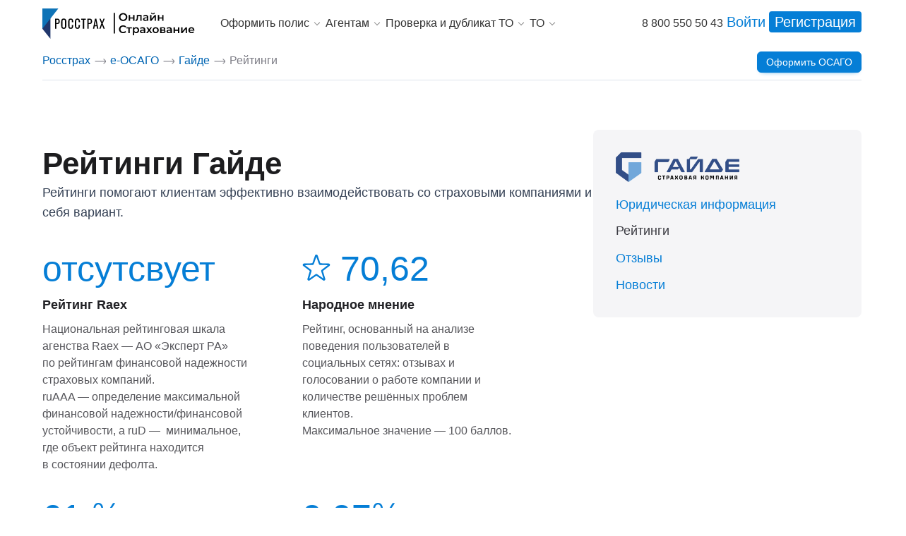

--- FILE ---
content_type: text/html; charset=UTF-8
request_url: https://rosstrah.ru/osago/gajde/rejtingi/
body_size: 25708
content:
<!DOCTYPE html>
<html lang="ru-RU"
prefix="og: http://ogp.me/ns#"  class="old-design">
<head>
<link rel="icon" type="image/svg+xml" href="https://rosstrah.ru/wp-content/uploads/favicon.svg">
<meta charset="UTF-8">
<meta name="format-detection" content="telephone=no" />
<meta name="viewport" content="width=device-width, initial-scale=1.0, minimum-scale=1.0, maximum-scale=1.0, user-scalable=no" />
<!-- <link rel="preload" href="https://api.rosstrah.ru/js/main.retail_widget.js" as="script"/> -->
<!--link rel="preconnect" href="https://collector.roistat.com"-->
<link rel="preconnect" href="https://www.gstatic.com">
<link rel="preconnect" href="https://code-ya.jivosite.com">
<link rel="preconnect" href="https://node-ya7.jivosite.com">
<link rel="preconnect" href="https://mc.yandex.ru">
<link rel="preload" href="https://rosstrah.ru/wp-includes/js/jquery/jquery.js?ver=1.12.4-wp" as="script" />
<title>Рейтинги страховой Гайде</title>
<meta name='robots' content='max-image-preview:large' />
<style>img:is([sizes="auto" i], [sizes^="auto," i]) { contain-intrinsic-size: 3000px 1500px }</style>
<link rel="preload" href="https://rosstrah.ru/wp-content/plugins/rate-my-post/public/css/fonts/ratemypost.ttf" type="font/ttf" as="font" crossorigin="anonymous">
<!-- All in One SEO Pack Pro 3.1 by Michael Torbert of Semper Fi Web Design[915,952] -->
<!-- Отладка строки: 2JMJ7L5RSW0YVB/VLWAYKK/YBWK -->
<meta name="description"  content="Все рейтинги страховой компании Гайде" />
<link rel="canonical" href="https://rosstrah.ru/osago/gajde/rejtingi/" />
<meta property="og:title" content="Рейтинги страховой Гайде" />
<meta property="og:type" content="article" />
<meta property="og:url" content="https://rosstrah.ru/osago/gajde/rejtingi/" />
<meta property="og:site_name" content="Росстрах сайт" />
<meta property="og:description" content="Все рейтинги страховой компании Гайде" />
<meta property="article:published_time" content="2020-09-25T10:19:22Z" />
<meta property="article:modified_time" content="2020-10-15T09:36:53Z" />
<meta name="twitter:card" content="summary" />
<meta name="twitter:title" content="Рейтинги страховой Гайде" />
<meta name="twitter:description" content="Все рейтинги страховой компании Гайде" />
<!-- All in One SEO Pack Pro -->
<link rel='dns-prefetch' href='//fonts.googleapis.com' />
<script type="text/javascript">
/* <![CDATA[ */
window._wpemojiSettings = {"baseUrl":"https:\/\/s.w.org\/images\/core\/emoji\/15.0.3\/72x72\/","ext":".png","svgUrl":"https:\/\/s.w.org\/images\/core\/emoji\/15.0.3\/svg\/","svgExt":".svg","source":{"concatemoji":"https:\/\/rosstrah.ru\/wp-includes\/js\/wp-emoji-release.min.js?ver=6.7.2"}};
/*! This file is auto-generated */
!function(i,n){var o,s,e;function c(e){try{var t={supportTests:e,timestamp:(new Date).valueOf()};sessionStorage.setItem(o,JSON.stringify(t))}catch(e){}}function p(e,t,n){e.clearRect(0,0,e.canvas.width,e.canvas.height),e.fillText(t,0,0);var t=new Uint32Array(e.getImageData(0,0,e.canvas.width,e.canvas.height).data),r=(e.clearRect(0,0,e.canvas.width,e.canvas.height),e.fillText(n,0,0),new Uint32Array(e.getImageData(0,0,e.canvas.width,e.canvas.height).data));return t.every(function(e,t){return e===r[t]})}function u(e,t,n){switch(t){case"flag":return n(e,"\ud83c\udff3\ufe0f\u200d\u26a7\ufe0f","\ud83c\udff3\ufe0f\u200b\u26a7\ufe0f")?!1:!n(e,"\ud83c\uddfa\ud83c\uddf3","\ud83c\uddfa\u200b\ud83c\uddf3")&&!n(e,"\ud83c\udff4\udb40\udc67\udb40\udc62\udb40\udc65\udb40\udc6e\udb40\udc67\udb40\udc7f","\ud83c\udff4\u200b\udb40\udc67\u200b\udb40\udc62\u200b\udb40\udc65\u200b\udb40\udc6e\u200b\udb40\udc67\u200b\udb40\udc7f");case"emoji":return!n(e,"\ud83d\udc26\u200d\u2b1b","\ud83d\udc26\u200b\u2b1b")}return!1}function f(e,t,n){var r="undefined"!=typeof WorkerGlobalScope&&self instanceof WorkerGlobalScope?new OffscreenCanvas(300,150):i.createElement("canvas"),a=r.getContext("2d",{willReadFrequently:!0}),o=(a.textBaseline="top",a.font="600 32px Arial",{});return e.forEach(function(e){o[e]=t(a,e,n)}),o}function t(e){var t=i.createElement("script");t.src=e,t.defer=!0,i.head.appendChild(t)}"undefined"!=typeof Promise&&(o="wpEmojiSettingsSupports",s=["flag","emoji"],n.supports={everything:!0,everythingExceptFlag:!0},e=new Promise(function(e){i.addEventListener("DOMContentLoaded",e,{once:!0})}),new Promise(function(t){var n=function(){try{var e=JSON.parse(sessionStorage.getItem(o));if("object"==typeof e&&"number"==typeof e.timestamp&&(new Date).valueOf()<e.timestamp+604800&&"object"==typeof e.supportTests)return e.supportTests}catch(e){}return null}();if(!n){if("undefined"!=typeof Worker&&"undefined"!=typeof OffscreenCanvas&&"undefined"!=typeof URL&&URL.createObjectURL&&"undefined"!=typeof Blob)try{var e="postMessage("+f.toString()+"("+[JSON.stringify(s),u.toString(),p.toString()].join(",")+"));",r=new Blob([e],{type:"text/javascript"}),a=new Worker(URL.createObjectURL(r),{name:"wpTestEmojiSupports"});return void(a.onmessage=function(e){c(n=e.data),a.terminate(),t(n)})}catch(e){}c(n=f(s,u,p))}t(n)}).then(function(e){for(var t in e)n.supports[t]=e[t],n.supports.everything=n.supports.everything&&n.supports[t],"flag"!==t&&(n.supports.everythingExceptFlag=n.supports.everythingExceptFlag&&n.supports[t]);n.supports.everythingExceptFlag=n.supports.everythingExceptFlag&&!n.supports.flag,n.DOMReady=!1,n.readyCallback=function(){n.DOMReady=!0}}).then(function(){return e}).then(function(){var e;n.supports.everything||(n.readyCallback(),(e=n.source||{}).concatemoji?t(e.concatemoji):e.wpemoji&&e.twemoji&&(t(e.twemoji),t(e.wpemoji)))}))}((window,document),window._wpemojiSettings);
/* ]]> */
</script>
<!-- rosstrah.ru is managing ads with Advanced Ads 1.52.3 --><script data-wpfc-render="false" id="rosst-ready">
window.advanced_ads_ready=function(e,a){a=a||"complete";var d=function(e){return"interactive"===a?"loading"!==e:"complete"===e};d(document.readyState)?e():document.addEventListener("readystatechange",(function(a){d(a.target.readyState)&&e()}),{once:"interactive"===a})},window.advanced_ads_ready_queue=window.advanced_ads_ready_queue||[];		</script>
<style id='wp-emoji-styles-inline-css' type='text/css'>
img.wp-smiley, img.emoji {
display: inline !important;
border: none !important;
box-shadow: none !important;
height: 1em !important;
width: 1em !important;
margin: 0 0.07em !important;
vertical-align: -0.1em !important;
background: none !important;
padding: 0 !important;
}
</style>
<!-- <link rel='stylesheet' id='wp-block-library-css' href='https://rosstrah.ru/wp-includes/css/dist/block-library/style.min.css?ver=6.7.2' type='text/css' media='all' /> -->
<!-- <link rel='stylesheet' id='wc-blocks-vendors-style-css' href='https://rosstrah.ru/wp-content/plugins/woocommerce/packages/woocommerce-blocks/build/wc-blocks-vendors-style.css?ver=8.9.2' type='text/css' media='all' /> -->
<!-- <link rel='stylesheet' id='wc-blocks-style-css' href='https://rosstrah.ru/wp-content/plugins/woocommerce/packages/woocommerce-blocks/build/wc-blocks-style.css?ver=8.9.2' type='text/css' media='all' /> -->
<link rel="stylesheet" type="text/css" href="//rosstrah.ru/wp-content/cache/wpfc-minified/esxm6vtl/e3t7.css" media="all"/>
<style id='classic-theme-styles-inline-css' type='text/css'>
/*! This file is auto-generated */
.wp-block-button__link{color:#fff;background-color:#32373c;border-radius:9999px;box-shadow:none;text-decoration:none;padding:calc(.667em + 2px) calc(1.333em + 2px);font-size:1.125em}.wp-block-file__button{background:#32373c;color:#fff;text-decoration:none}
</style>
<style id='global-styles-inline-css' type='text/css'>
:root{--wp--preset--aspect-ratio--square: 1;--wp--preset--aspect-ratio--4-3: 4/3;--wp--preset--aspect-ratio--3-4: 3/4;--wp--preset--aspect-ratio--3-2: 3/2;--wp--preset--aspect-ratio--2-3: 2/3;--wp--preset--aspect-ratio--16-9: 16/9;--wp--preset--aspect-ratio--9-16: 9/16;--wp--preset--color--black: #000000;--wp--preset--color--cyan-bluish-gray: #abb8c3;--wp--preset--color--white: #ffffff;--wp--preset--color--pale-pink: #f78da7;--wp--preset--color--vivid-red: #cf2e2e;--wp--preset--color--luminous-vivid-orange: #ff6900;--wp--preset--color--luminous-vivid-amber: #fcb900;--wp--preset--color--light-green-cyan: #7bdcb5;--wp--preset--color--vivid-green-cyan: #00d084;--wp--preset--color--pale-cyan-blue: #8ed1fc;--wp--preset--color--vivid-cyan-blue: #0693e3;--wp--preset--color--vivid-purple: #9b51e0;--wp--preset--gradient--vivid-cyan-blue-to-vivid-purple: linear-gradient(135deg,rgba(6,147,227,1) 0%,rgb(155,81,224) 100%);--wp--preset--gradient--light-green-cyan-to-vivid-green-cyan: linear-gradient(135deg,rgb(122,220,180) 0%,rgb(0,208,130) 100%);--wp--preset--gradient--luminous-vivid-amber-to-luminous-vivid-orange: linear-gradient(135deg,rgba(252,185,0,1) 0%,rgba(255,105,0,1) 100%);--wp--preset--gradient--luminous-vivid-orange-to-vivid-red: linear-gradient(135deg,rgba(255,105,0,1) 0%,rgb(207,46,46) 100%);--wp--preset--gradient--very-light-gray-to-cyan-bluish-gray: linear-gradient(135deg,rgb(238,238,238) 0%,rgb(169,184,195) 100%);--wp--preset--gradient--cool-to-warm-spectrum: linear-gradient(135deg,rgb(74,234,220) 0%,rgb(151,120,209) 20%,rgb(207,42,186) 40%,rgb(238,44,130) 60%,rgb(251,105,98) 80%,rgb(254,248,76) 100%);--wp--preset--gradient--blush-light-purple: linear-gradient(135deg,rgb(255,206,236) 0%,rgb(152,150,240) 100%);--wp--preset--gradient--blush-bordeaux: linear-gradient(135deg,rgb(254,205,165) 0%,rgb(254,45,45) 50%,rgb(107,0,62) 100%);--wp--preset--gradient--luminous-dusk: linear-gradient(135deg,rgb(255,203,112) 0%,rgb(199,81,192) 50%,rgb(65,88,208) 100%);--wp--preset--gradient--pale-ocean: linear-gradient(135deg,rgb(255,245,203) 0%,rgb(182,227,212) 50%,rgb(51,167,181) 100%);--wp--preset--gradient--electric-grass: linear-gradient(135deg,rgb(202,248,128) 0%,rgb(113,206,126) 100%);--wp--preset--gradient--midnight: linear-gradient(135deg,rgb(2,3,129) 0%,rgb(40,116,252) 100%);--wp--preset--font-size--small: 13px;--wp--preset--font-size--medium: 20px;--wp--preset--font-size--large: 36px;--wp--preset--font-size--x-large: 42px;--wp--preset--spacing--20: 0.44rem;--wp--preset--spacing--30: 0.67rem;--wp--preset--spacing--40: 1rem;--wp--preset--spacing--50: 1.5rem;--wp--preset--spacing--60: 2.25rem;--wp--preset--spacing--70: 3.38rem;--wp--preset--spacing--80: 5.06rem;--wp--preset--shadow--natural: 6px 6px 9px rgba(0, 0, 0, 0.2);--wp--preset--shadow--deep: 12px 12px 50px rgba(0, 0, 0, 0.4);--wp--preset--shadow--sharp: 6px 6px 0px rgba(0, 0, 0, 0.2);--wp--preset--shadow--outlined: 6px 6px 0px -3px rgba(255, 255, 255, 1), 6px 6px rgba(0, 0, 0, 1);--wp--preset--shadow--crisp: 6px 6px 0px rgba(0, 0, 0, 1);}:where(.is-layout-flex){gap: 0.5em;}:where(.is-layout-grid){gap: 0.5em;}body .is-layout-flex{display: flex;}.is-layout-flex{flex-wrap: wrap;align-items: center;}.is-layout-flex > :is(*, div){margin: 0;}body .is-layout-grid{display: grid;}.is-layout-grid > :is(*, div){margin: 0;}:where(.wp-block-columns.is-layout-flex){gap: 2em;}:where(.wp-block-columns.is-layout-grid){gap: 2em;}:where(.wp-block-post-template.is-layout-flex){gap: 1.25em;}:where(.wp-block-post-template.is-layout-grid){gap: 1.25em;}.has-black-color{color: var(--wp--preset--color--black) !important;}.has-cyan-bluish-gray-color{color: var(--wp--preset--color--cyan-bluish-gray) !important;}.has-white-color{color: var(--wp--preset--color--white) !important;}.has-pale-pink-color{color: var(--wp--preset--color--pale-pink) !important;}.has-vivid-red-color{color: var(--wp--preset--color--vivid-red) !important;}.has-luminous-vivid-orange-color{color: var(--wp--preset--color--luminous-vivid-orange) !important;}.has-luminous-vivid-amber-color{color: var(--wp--preset--color--luminous-vivid-amber) !important;}.has-light-green-cyan-color{color: var(--wp--preset--color--light-green-cyan) !important;}.has-vivid-green-cyan-color{color: var(--wp--preset--color--vivid-green-cyan) !important;}.has-pale-cyan-blue-color{color: var(--wp--preset--color--pale-cyan-blue) !important;}.has-vivid-cyan-blue-color{color: var(--wp--preset--color--vivid-cyan-blue) !important;}.has-vivid-purple-color{color: var(--wp--preset--color--vivid-purple) !important;}.has-black-background-color{background-color: var(--wp--preset--color--black) !important;}.has-cyan-bluish-gray-background-color{background-color: var(--wp--preset--color--cyan-bluish-gray) !important;}.has-white-background-color{background-color: var(--wp--preset--color--white) !important;}.has-pale-pink-background-color{background-color: var(--wp--preset--color--pale-pink) !important;}.has-vivid-red-background-color{background-color: var(--wp--preset--color--vivid-red) !important;}.has-luminous-vivid-orange-background-color{background-color: var(--wp--preset--color--luminous-vivid-orange) !important;}.has-luminous-vivid-amber-background-color{background-color: var(--wp--preset--color--luminous-vivid-amber) !important;}.has-light-green-cyan-background-color{background-color: var(--wp--preset--color--light-green-cyan) !important;}.has-vivid-green-cyan-background-color{background-color: var(--wp--preset--color--vivid-green-cyan) !important;}.has-pale-cyan-blue-background-color{background-color: var(--wp--preset--color--pale-cyan-blue) !important;}.has-vivid-cyan-blue-background-color{background-color: var(--wp--preset--color--vivid-cyan-blue) !important;}.has-vivid-purple-background-color{background-color: var(--wp--preset--color--vivid-purple) !important;}.has-black-border-color{border-color: var(--wp--preset--color--black) !important;}.has-cyan-bluish-gray-border-color{border-color: var(--wp--preset--color--cyan-bluish-gray) !important;}.has-white-border-color{border-color: var(--wp--preset--color--white) !important;}.has-pale-pink-border-color{border-color: var(--wp--preset--color--pale-pink) !important;}.has-vivid-red-border-color{border-color: var(--wp--preset--color--vivid-red) !important;}.has-luminous-vivid-orange-border-color{border-color: var(--wp--preset--color--luminous-vivid-orange) !important;}.has-luminous-vivid-amber-border-color{border-color: var(--wp--preset--color--luminous-vivid-amber) !important;}.has-light-green-cyan-border-color{border-color: var(--wp--preset--color--light-green-cyan) !important;}.has-vivid-green-cyan-border-color{border-color: var(--wp--preset--color--vivid-green-cyan) !important;}.has-pale-cyan-blue-border-color{border-color: var(--wp--preset--color--pale-cyan-blue) !important;}.has-vivid-cyan-blue-border-color{border-color: var(--wp--preset--color--vivid-cyan-blue) !important;}.has-vivid-purple-border-color{border-color: var(--wp--preset--color--vivid-purple) !important;}.has-vivid-cyan-blue-to-vivid-purple-gradient-background{background: var(--wp--preset--gradient--vivid-cyan-blue-to-vivid-purple) !important;}.has-light-green-cyan-to-vivid-green-cyan-gradient-background{background: var(--wp--preset--gradient--light-green-cyan-to-vivid-green-cyan) !important;}.has-luminous-vivid-amber-to-luminous-vivid-orange-gradient-background{background: var(--wp--preset--gradient--luminous-vivid-amber-to-luminous-vivid-orange) !important;}.has-luminous-vivid-orange-to-vivid-red-gradient-background{background: var(--wp--preset--gradient--luminous-vivid-orange-to-vivid-red) !important;}.has-very-light-gray-to-cyan-bluish-gray-gradient-background{background: var(--wp--preset--gradient--very-light-gray-to-cyan-bluish-gray) !important;}.has-cool-to-warm-spectrum-gradient-background{background: var(--wp--preset--gradient--cool-to-warm-spectrum) !important;}.has-blush-light-purple-gradient-background{background: var(--wp--preset--gradient--blush-light-purple) !important;}.has-blush-bordeaux-gradient-background{background: var(--wp--preset--gradient--blush-bordeaux) !important;}.has-luminous-dusk-gradient-background{background: var(--wp--preset--gradient--luminous-dusk) !important;}.has-pale-ocean-gradient-background{background: var(--wp--preset--gradient--pale-ocean) !important;}.has-electric-grass-gradient-background{background: var(--wp--preset--gradient--electric-grass) !important;}.has-midnight-gradient-background{background: var(--wp--preset--gradient--midnight) !important;}.has-small-font-size{font-size: var(--wp--preset--font-size--small) !important;}.has-medium-font-size{font-size: var(--wp--preset--font-size--medium) !important;}.has-large-font-size{font-size: var(--wp--preset--font-size--large) !important;}.has-x-large-font-size{font-size: var(--wp--preset--font-size--x-large) !important;}
:where(.wp-block-post-template.is-layout-flex){gap: 1.25em;}:where(.wp-block-post-template.is-layout-grid){gap: 1.25em;}
:where(.wp-block-columns.is-layout-flex){gap: 2em;}:where(.wp-block-columns.is-layout-grid){gap: 2em;}
:root :where(.wp-block-pullquote){font-size: 1.5em;line-height: 1.6;}
</style>
<!-- <link rel='stylesheet' id='rate-my-post-css' href='https://rosstrah.ru/wp-content/plugins/rate-my-post/public/css/rate-my-post.css?ver=3.4.1' type='text/css' media='all' /> -->
<style>.rmp-results-widget p:empty:before,.rmp-widgets-container p:empty:before,.widget_rate-my-post-top-rated-widget p:empty:before{display:none}@font-face{font-family:ratemypost;src:url(//rosstrah.ru/wp-content/plugins/rate-my-post/public/css/fonts/ratemypost.eot);src:url(//rosstrah.ru/wp-content/plugins/rate-my-post/public/css/fonts/ratemypost.eot#iefix) format('embedded-opentype'),url(//rosstrah.ru/wp-content/plugins/rate-my-post/public/css/fonts/ratemypost.ttf) format('truetype'),url(//rosstrah.ru/wp-content/plugins/rate-my-post/public/css/fonts/ratemypost.woff) format('woff'),url(//rosstrah.ru/wp-content/plugins/rate-my-post/public/css/fonts/ratemypost.svg#ratemypost) format('svg');font-weight:400;font-style:normal;font-display:block}[class*=" rmp-icon--"],[class^=rmp-icon--]{font-family:ratemypost!important;speak:none;font-style:normal;font-weight:400;font-variant:normal;text-transform:none;line-height:1;-webkit-font-smoothing:antialiased;-moz-osx-font-smoothing:grayscale}.rmp-widgets-container.rmp-wp-plugin.rmp-main-container{text-align:center;margin:1rem 0}.rmp-widgets-container.rmp-wp-plugin.rmp-main-container p{margin:0}.rmp-widgets-container.rmp-wp-plugin.rmp-main-container .rmp-rating-widget--hidden{display:none}.rmp-widgets-container.rmp-wp-plugin.rmp-main-container .rmp-rating-widget__icons{margin:0 0 .4rem 0}.rmp-widgets-container.rmp-wp-plugin.rmp-main-container .rmp-rating-widget__icons-list{list-style-type:none;padding:0;margin:0}.rmp-widgets-container.rmp-wp-plugin.rmp-main-container .rmp-rating-widget__icons-list::before{content:""}.rmp-widgets-container.rmp-wp-plugin.rmp-main-container .rmp-rating-widget__icons-list__icon{display:inline-block;margin:0}.rmp-widgets-container.rmp-wp-plugin.rmp-main-container .rmp-rating-widget__hover-text{margin:0 0 .4rem 0}.rmp-widgets-container.rmp-wp-plugin.rmp-main-container .rmp-rating-widget__submit-btn{display:none}.rmp-widgets-container.rmp-wp-plugin.rmp-main-container .rmp-rating-widget__submit-btn--visible{display:inline-block}.rmp-widgets-container.rmp-wp-plugin.rmp-main-container .rmp-rating-widget__results{margin:0 0 .4rem 0}.rmp-widgets-container.rmp-wp-plugin.rmp-main-container .rmp-rating-widget__results--hidden{display:none;margin:0}.rmp-widgets-container.rmp-wp-plugin.rmp-main-container .rmp-rating-widget__not-rated{margin:0 0 .4rem 0}.rmp-widgets-container.rmp-wp-plugin.rmp-main-container .rmp-rating-widget__not-rated--hidden{display:none;margin:0}.rmp-widgets-container.rmp-wp-plugin.rmp-main-container .rmp-rating-widget__msg{margin:.4rem 0}.rmp-widgets-container.rmp-wp-plugin.rmp-main-container .rmp-rating-widget__msg--alert{color:#dc3545}.rmp-widgets-container.rmp-wp-plugin.rmp-main-container .rmp-feedback-widget{display:none}.rmp-widgets-container.rmp-wp-plugin.rmp-main-container .rmp-feedback-widget--visible{display:block}.rmp-widgets-container.rmp-wp-plugin.rmp-main-container .rmp-feedback-widget__text{margin:0 0 .4rem 0}.rmp-widgets-container.rmp-wp-plugin.rmp-main-container .rmp-feedback-widget__input{display:block;margin-left:auto;margin-right:auto;min-width:250px;max-width:630px;margin-bottom:.4rem}.rmp-widgets-container.rmp-wp-plugin.rmp-main-container .rmp-feedback-widget__msg--alert{color:#dc3545}.rmp-widgets-container.rmp-wp-plugin.rmp-main-container .rmp-feedback-widget__loader{display:none;position:relative;width:80px;height:40px;left:50%;transform:translateX(-50%)}.rmp-widgets-container.rmp-wp-plugin.rmp-main-container .rmp-feedback-widget__loader--visible{display:block}.rmp-widgets-container.rmp-wp-plugin.rmp-main-container .rmp-feedback-widget__loader div{display:inline-block;position:absolute;left:8px;width:16px;background:#ffcc36;-webkit-animation:rmp-feedback-widget__loader 1.2s cubic-bezier(0,.5,.5,1) infinite;animation:rmp-feedback-widget__loader 1.2s cubic-bezier(0,.5,.5,1) infinite}.rmp-widgets-container.rmp-wp-plugin.rmp-main-container .rmp-feedback-widget__loader div:nth-child(1){left:8px;-webkit-animation-delay:-.24s;animation-delay:-.24s}.rmp-widgets-container.rmp-wp-plugin.rmp-main-container .rmp-feedback-widget__loader div:nth-child(2){left:32px;-webkit-animation-delay:-.12s;animation-delay:-.12s}.rmp-widgets-container.rmp-wp-plugin.rmp-main-container .rmp-feedback-widget__loader div:nth-child(3){left:56px;-webkit-animation-delay:0;animation-delay:0}.rmp-widgets-container.rmp-wp-plugin.rmp-main-container .rmp-social-widget{display:none}.rmp-widgets-container.rmp-wp-plugin.rmp-main-container .rmp-social-widget--visible{display:block}.rmp-widgets-container.rmp-wp-plugin.rmp-main-container .rmp-social-widget a{color:#fff}.rmp-tr-posts-widget__star-rating{text-align:center;margin-top:5px;font-size:14px}.rmp-tr-posts-widget__img{width:150px;height:150px;-o-object-fit:cover;object-fit:cover;margin-left:auto;margin-right:auto;display:block}.rmp-tr-posts-widget__link{display:block;text-align:center;max-width:200px;margin-left:auto;margin-right:auto;text-decoration:none;box-shadow:none;text-decoration:none}.rmp-icon--star:before{content:"\f005"}.rmp-icon--heart:before{content:"\f004"}.rmp-icon--trophy:before{content:"\f091"}.rmp-icon--smile-o:before{content:"\f118"}.rmp-icon--thumbs-up:before{content:"\f164"}.rmp-icon--twitter{background:#55acee;color:#fff}.rmp-icon--twitter:before{content:"\f099"}.rmp-icon--facebook{background:#3b5998;color:#fff}.rmp-icon--facebook:before{content:"\f09a"}.rmp-icon--facebook-f:before{content:"\f09a"}.rmp-icon--pinterest{background:#cb2027;color:#fff}.rmp-icon--pinterest:before{content:"\f0d2"}.rmp-icon--linkedin{background:#007bb5;color:#fff}.rmp-icon--linkedin:before{content:"\f0e1"}.rmp-icon--youtube-square{background:#b00;color:#fff}.rmp-icon--youtube-square:before{content:"\f166"}.rmp-icon--instagram{background:#125688;color:#fff}.rmp-icon--instagram:before{content:"\f16d"}.rmp-icon--flickr{background:#f40083;color:#fff}.rmp-icon--flickr:before{content:"\f16e"}.rmp-icon--reddit{background:#ff5700;color:#fff}.rmp-icon--reddit:before{content:"\f1a1"}.rmp-icon--ratings{color:#ccc;font-size:1rem}.rmp-rating-widget .rmp-icon--ratings{font-size:2.5rem}.rmp-icon--full-highlight{color:#ff912c}.rmp-rating-widget .rmp-icon--full-highlight{color:#ffe699}.rmp-icon--half-highlight{background:linear-gradient(to right,#ff912c 50%,#ccc 50%);-webkit-background-clip:text;-webkit-text-fill-color:transparent}.rmp-rating-widget .rmp-icon--half-highlight{background:linear-gradient(to right,#ffe699 50%,#ccc 50%);-webkit-background-clip:text;-webkit-text-fill-color:transparent}@media (hover:hover){.rmp-rating-widget .rmp-icon--hovered{color:#ffcc36;-webkit-background-clip:initial;-webkit-text-fill-color:initial;background:0 0;transition:.1s color ease-in}}.rmp-rating-widget .rmp-icon--processing-rating{color:#ff912c;-webkit-background-clip:initial;-webkit-text-fill-color:initial;background:0 0}.rmp-social-widget .rmp-icon--social{padding:20px;font-size:30px;width:70px;text-align:center;text-decoration:none;margin:5px 2px;border-radius:50%;transition-property:none;box-shadow:none;font-family:ratemypost;display:inline-block}.rmp-social-widget .rmp-icon--social:hover{-webkit-filter:contrast(140%);filter:contrast(140%);color:#fff;transition-property:none;box-shadow:none;color:#fff;text-decoration:none}.rmp-heading{margin:0 0 .4rem 0}.rmp-heading--title{font-size:1.625rem;font-weight:400}.rmp-widgets-container.rmp-wp-plugin.rmp-main-container .rmp-heading{margin:0 0 .4rem 0}.rmp-btn{background-color:#ffcc36;border:none;color:#fff;padding:.5rem;text-decoration:none;font-size:1rem;margin-bottom:.4rem}.rmp-btn:focus,.rmp-btn:hover{background:initial;background-color:#ffd966;border:none;color:#fff;padding:.5rem;text-decoration:none;font-size:1rem;margin-bottom:.4rem;cursor:pointer}.rmp-btn--large{padding:.8rem}.rmp-btn--large:focus,.rmp-btn--large:hover{padding:.8rem}.rmp-results-widget__visual-rating{display:inline-block;position:relative;margin-right:.3rem}.rmp-results-widget__avg-rating{display:inline-block}.rmp-results-widget__vote-count{display:inline-block}.rmp-archive-results-widget{display:inline-block;position:relative;margin-left:.4rem;vertical-align:top;font-size:.9rem}.rmp-archive-results-widget--excluded-post{display:none}.rmp-archive-results-widget .rmp-icon{font-size:.9rem}@-webkit-keyframes rmp-feedback-widget__loader{0%{top:4px;height:32px}100%,50%{top:12px;height:16px}}@keyframes rmp-feedback-widget__loader{0%{top:4px;height:32px}100%,50%{top:12px;height:16px}}.rmp-amp-results-widget .rmp-amp-results-widget__stars{display:inline}.rmp-amp-results-widget .rmp-amp-results-widget__average-rating,.rmp-amp-results-widget .rmp-amp-results-widget__vote-count{display:inline-block;position:relative;bottom:4px}.rmp-amp-results-widget .rmp-icon::before{content:"★";font-size:26px;color:#ccc;margin:-2px}.rmp-amp-results-widget .rmp-icon{font-style:normal;font-size:26px;line-height:26px}.rmp-amp-results-widget .rmp-icon--full-highlight::before{color:#ff912c}.rmp-amp-results-widget .rmp-icon--half-highlight::before{background:linear-gradient(to right,#ff912c 50%,#ccc 50%);-webkit-background-clip:text;-webkit-text-fill-color:transparent}.rmp-amp-rating-widget{text-align:center}#rmp-amp-rating-widget__title{font-size:1.8rem;margin-bottom:.5rem}.rmp-amp-rating-widget .rmp-amp-rating-widget__subtitle{margin-bottom:0}#rmp-amp-action,#rmp-amp-post-id{display:none}.rmp-amp-centered-fieldset{margin-left:auto;margin-right:auto;max-width:100%}.rmp-amp-rating-widget__fieldset{--star-size:3;padding:0;border:none;unicode-bidi:bidi-override;direction:rtl;-webkit-user-select:none;-moz-user-select:none;-ms-user-select:none;user-select:none;font-size:3em;font-size:calc(var(--star-size) * 1em);cursor:pointer;-webkit-tap-highlight-color:rgba(0,0,0,0);-webkit-tap-highlight-color:transparent;margin-bottom:16px;line-height:normal}.rmp-amp-rating-widget__fieldset>label{display:inline-block;position:relative;width:1.1em;width:calc(var(--star-size)/ 3 * 1.1em)}.rmp-amp-rating-widget__fieldset:not(:hover)>input:checked~label,.rmp-amp-rating-widget__fieldset>:hover,.rmp-amp-rating-widget__fieldset>:hover~label{color:transparent;cursor:inherit}.rmp-amp-rating-widget__fieldset:not(:hover)>input:checked~label:before,.rmp-amp-rating-widget__fieldset>:hover:before,.rmp-amp-rating-widget__fieldset>:hover~label:before{content:"★";position:absolute;color:gold}.rmp-amp-rating-widget__fieldset>input{position:relative;transform:scale(3);transform:scale(var(--star-size));top:-.5em;top:calc(var(--star-size)/ 6 * -1em);margin-left:-2.5em;margin-left:calc(var(--star-size)/ 6 * -5em);z-index:2;opacity:0;font-size:initial}form.amp-form-submit-error [submit-error]{color:red}.rmp-amp-rating-widget__not-rated--hidden{display:none}.rmp-amp-rating-widget__results--hidden{display:none}label#rmp-amp-post-nonce{display:none}</style>
<style id='rate-my-post-inline-css' type='text/css'>
.rmp-widgets-container.rmp-wp-plugin.rmp-main-container {  text-align:left;}
</style>
<!-- <link rel='stylesheet' id='woocommerce-layout-css' href='https://rosstrah.ru/wp-content/plugins/woocommerce/assets/css/woocommerce-layout.css?ver=7.2.0' type='text/css' media='all' /> -->
<link rel="stylesheet" type="text/css" href="//rosstrah.ru/wp-content/cache/wpfc-minified/k0hmem7t/e3t7.css" media="all"/>
<!-- <link rel='stylesheet' id='woocommerce-smallscreen-css' href='https://rosstrah.ru/wp-content/plugins/woocommerce/assets/css/woocommerce-smallscreen.css?ver=7.2.0' type='text/css' media='only screen and (max-width: 768px)' /> -->
<link rel="stylesheet" type="text/css" href="//rosstrah.ru/wp-content/cache/wpfc-minified/qh87q5yz/e3t7.css" media="only screen and (max-width: 768px)"/>
<!-- <link rel='stylesheet' id='woocommerce-general-css' href='https://rosstrah.ru/wp-content/plugins/woocommerce/assets/css/woocommerce.css?ver=7.2.0' type='text/css' media='all' /> -->
<link rel="stylesheet" type="text/css" href="//rosstrah.ru/wp-content/cache/wpfc-minified/lpiuh18k/e3t7.css" media="all"/>
<style id='woocommerce-inline-inline-css' type='text/css'>
.woocommerce form .form-row .required { visibility: visible; }
</style>
<link rel='stylesheet' id='daexthefu-google-font-css' href='https://fonts.googleapis.com/css2?family=Inter%3Awght%40400%3B500%3B600&#038;ver=6.7.2#038;display=swap' type='text/css' media='all' />
<!-- <link rel='stylesheet' id='daexthefu-general-css' href='https://rosstrah.ru/wp-content/plugins/daext-helpful/public/assets/css/general.css?ver=1.05' type='text/css' media='all' /> -->
<!-- <link rel='stylesheet' id='bootstrap-css-css' href='https://rosstrah.ru/wp-content/themes/rosstrah/assets/css/bootstrap.css?ver=1.0.0' type='text/css' media='all' /> -->
<!-- <link rel='stylesheet' id='fonts-css-css' href='https://rosstrah.ru/wp-content/themes/rosstrah/assets/css/fonts.css?ver=1.0.0' type='text/css' media='all' /> -->
<!-- <link rel='stylesheet' id='style-css' href='https://rosstrah.ru/wp-content/themes/rosstrah/style.css?ver=1.0.0' type='text/css' media='all' /> -->
<!-- <link rel='stylesheet' id='rsst-style-css' href='https://rosstrah.ru/wp-content/themes/rosstrah/assets/css/main.min.css?ver=1.1.7' type='text/css' media='all' /> -->
<!-- <link rel='stylesheet' id='swiper-css-css' href='https://rosstrah.ru/wp-content/themes/rosstrah/assets/css/swiper-bundle.min.css?ver=11.1.14' type='text/css' media='all' /> -->
<!-- <link rel='stylesheet' id='owl-css-css' href='https://rosstrah.ru/wp-content/themes/rosstrah/assets/css/owl.carousel.min.css?ver=2.3.4' type='text/css' media='all' /> -->
<!-- <link rel='stylesheet' id='owl-css-theme-css' href='https://rosstrah.ru/wp-content/themes/rosstrah/assets/css/owl.theme.default.min.css?ver=2.3.4' type='text/css' media='all' /> -->
<!-- <link rel='stylesheet' id='remodal-css-css' href='https://rosstrah.ru/wp-content/themes/rosstrah/assets/css/remodal.css?ver=1.0.0' type='text/css' media='all' /> -->
<!-- <link rel='stylesheet' id='remodal-css-theme-css' href='https://rosstrah.ru/wp-content/themes/rosstrah/assets/css/remodal-default-theme.css?ver=1.0.0' type='text/css' media='all' /> -->
<link rel="stylesheet" type="text/css" href="//rosstrah.ru/wp-content/cache/wpfc-minified/g4i807wr/e3t7.css" media="all"/>
<script src='//rosstrah.ru/wp-content/cache/wpfc-minified/d58rlsa/e3t7.js' type="text/javascript"></script>
<!-- <script type="text/javascript" src="https://rosstrah.ru/wp-includes/js/jquery/jquery.min.js?ver=3.7.1" id="jquery-core-js"></script> -->
<!-- <script type="text/javascript" src="https://rosstrah.ru/wp-includes/js/jquery/jquery-migrate.min.js?ver=3.4.1" id="jquery-migrate-js"></script> -->
<!--[if lt IE 9]>
<script type="text/javascript" src="https://rosstrah.ru/wp-content/themes/rosstrah/assets/js/html5.js?ver=3.7.3" id="html5-js"></script>
<![endif]-->
<script src='//rosstrah.ru/wp-content/cache/wpfc-minified/mb8roa2l/e3t7.js' type="text/javascript"></script>
<!-- <script type="text/javascript" src="https://rosstrah.ru/wp-content/themes/rosstrah/assets/js/swiper-bundle.min.js?ver=11.1.14" id="swiper-script-js"></script> -->
<!-- <script type="text/javascript" src="https://rosstrah.ru/wp-content/themes/rosstrah/assets/js/owl.carousel.min.js?ver=2.3.4" id="owl-script-js"></script> -->
<!-- <script type="text/javascript" src="https://rosstrah.ru/wp-content/themes/rosstrah/assets/js/remodal.min.js?ver=1.0.0" id="remodal-script-js"></script> -->
<!-- <script type="text/javascript" src="https://rosstrah.ru/wp-content/themes/rosstrah/assets/js/dayjs.min.js?ver=1" id="dayjs-js"></script> -->
<!-- <script type="text/javascript" src="https://rosstrah.ru/wp-content/themes/rosstrah/assets/js/dayjs-customParseFormat.min.js?ver=1" id="dayjs-customParseFormat-js"></script> -->
<!-- <script type="text/javascript" src="https://rosstrah.ru/wp-content/themes/rosstrah/assets/js/dayjs-isSameOrAfter.min.js?ver=1" id="dayjs-isSameOrAfter-js"></script> -->
<link rel="https://api.w.org/" href="https://rosstrah.ru/wp-json/" /><link rel="alternate" title="JSON" type="application/json" href="https://rosstrah.ru/wp-json/wp/v2/pages/11108" /><meta name="generator" content="WordPress 6.7.2" />
<meta name="generator" content="WooCommerce 7.2.0" />
<link rel="alternate" title="oEmbed (JSON)" type="application/json+oembed" href="https://rosstrah.ru/wp-json/oembed/1.0/embed?url=https%3A%2F%2Frosstrah.ru%2Fosago%2Fgajde%2Frejtingi%2F" />
<link rel="alternate" title="oEmbed (XML)" type="text/xml+oembed" href="https://rosstrah.ru/wp-json/oembed/1.0/embed?url=https%3A%2F%2Frosstrah.ru%2Fosago%2Fgajde%2Frejtingi%2F&#038;format=xml" />
<noscript><style>.woocommerce-product-gallery{ opacity: 1 !important; }</style></noscript>
<link rel="icon" href="https://rosstrah.ru/wp-content/uploads/favicon-3.ico" sizes="32x32" />
<link rel="icon" href="https://rosstrah.ru/wp-content/uploads/favicon-3.ico" sizes="192x192" />
<link rel="apple-touch-icon" href="https://rosstrah.ru/wp-content/uploads/favicon-3.ico" />
<meta name="msapplication-TileImage" content="https://rosstrah.ru/wp-content/uploads/favicon-3.ico" />
<style type="text/css" id="wp-custom-css">
.grecaptcha-badge {
display: none !important;
}
.page-title-flex {
display: flex;
}
.page-descr-img{
align-self: end;
margin-left: 20px;
}
.error-wrap {
display: flex;
flex-direction: row;
}
.error-text {
font-size:18px;
}
.error-promo {
display: flex;
justify-content: center;
width: 80%;
margin-top: 10px
}
.error-promo a{
width: 250px;
margin-right: auto;
margin-left: auto;
}
.error-promo img{
max-width: 200px;
align-self: center;
}
.result-promo {
display: flex;
flex-direction: column;
align-items: center;
margin: 20px 0;
}
.promo-button-green {
max-width: 100%;
}
.mobile-promo {
display:none;
}
.registration-link {
background: #0065b3;
color: #fff;
cursor: pointer;
}
.button-blue {
background: #0065b3;
border: 1px solid #0065b3;
color: #fff;
cursor: pointer;
width: 100%;
height: 46px;
border-radius: 4px;
margin-bottom: 10px;
}
.button-registration {
margin-top: 20px;
}
@media (max-width: 640px) {
.page-descr-img, .error-text, .error-promo, .result-promo {
display: none;
}
.mobile-promo img{
align-self: center;
}
.mobile-promo a{
display: flex;
flex-direction: column;
}
.mobile-promo {
display: flex;
justify-content: center;
width: 100%;
margin-top: 10px
}
.mobile-text{
font-weight: 600;
font-size: 18px;
line-height: 130%;
color: #000;
margin-bottom: 10px;
align-self: center;
}
}
</style>
<link rel="preload" href="https://cdnjs.cloudflare.com/ajax/libs/jquery.mask/1.14.16/jquery.mask.min.js" as="script" />
<script src="https://cdnjs.cloudflare.com/ajax/libs/jquery.mask/1.14.16/jquery.mask.min.js" type="text/javascript"></script>
<!-- <link rel="preload" href="https://rosstrah.ru/wp-content/cache/autoptimize/css/autoptimize_c11f283a213992f4e72038d3967ac5fc.css" as="style"/> -->
<!-- <link rel="preload" href="https://rosstrah.ru/wp-content/cache/autoptimize/js/autoptimize_a9be088824fe08b3f2ac428e907d47b9.js" as="script"/> -->
<!-- 	<link rel="preload" href="https://rosstrah.ru/wp-content/themes/rosstrah/assets/js/widgets/main.retail_widget_test_full.js" as="script"/> -->
<!-- 	<link rel="preload" href="https://rosstrah.ru/wp-content/themes/rosstrah/assets/js/widgets/main.retail_widget_test_short.js" as="script"/> -->
<link rel="preload" href="https://mc.yandex.ru/metrika/tag.js" as="script" />
<link rel="preload" href="https://code-ya.jivosite.com/js/bundle_ru_RU.js?rand=1598882073" as="script" />
<link rel="preload" href="https://www.google.com/recaptcha/api.js" as="script" />
<link rel="preload" href="https://rosstrah.ru/wp-content/themes/rosstrah/assets/js/scripts.js?v=2.3.28" as="script" />
<script async src="https://widget.drive-dk.com/widget-script.js"></script>
<!-- Google Tag Manager -->
<script>(function(w,d,s,l,i){w[l]=w[l]||[];w[l].push({'gtm.start':
new Date().getTime(),event:'gtm.js'});var f=d.getElementsByTagName(s)[0],
j=d.createElement(s),dl=l!='dataLayer'?'&l='+l:'';j.async=true;j.src=
'https://www.googletagmanager.com/gtm.js?id='+i+dl;f.parentNode.insertBefore(j,f);
})(window,document,'script','dataLayer','GTM-58DM7DKQ');</script>
<!-- End Google Tag Manager -->
<script src="https://www.google.com/recaptcha/api.js" async></script>
<meta name="facebook-domain-verification" content="b4omk2fypz4r13xom1witsu23fmty8" />
<!-- Rating Mail.ru counter -->
<script type="text/javascript">
var _tmr = window._tmr || (window._tmr = []);
_tmr.push({
id: "3248523",
type: "pageView",
start: (new Date()).getTime(),
pid: "USER_ID"
});
(function(d, w, id) {
if (d.getElementById(id)) return;
var ts = d.createElement("script");
ts.type = "text/javascript";
ts.async = true;
ts.id = id;
ts.src = "https://top-fwz1.mail.ru/js/code.js";
var f = function() {
var s = d.getElementsByTagName("script")[0];
s.parentNode.insertBefore(ts, s);
};
if (w.opera == "[object Opera]") {
d.addEventListener("DOMContentLoaded", f, false);
} else {
f();
}
})(document, window, "topmailru-code");
</script><noscript>
<div>
<img src="https://top-fwz1.mail.ru/counter?id=3248523;js=na" style="border:0;position:absolute;left:-9999px;" alt="Top.Mail.Ru" />
</div>
</noscript>
<!-- //Rating Mail.ru counter -->
<script src="https://www.google.com/recaptcha/api.js?render=6LcUosQUAAAAADFG05UW8ATSvdfYO7ERdG6aDlqc"></script>
</head>
<body class="page-template page-template-page_osago_no_header page-template-page_osago_no_header-php page page-id-11108 page-child parent-pageid-10944 wp-custom-logo wp-embed-responsive old-design theme-rosstrah woocommerce-no-js aa-prefix-rosst-">
<div id="main">
<header class="header container  old-design" id="header">
<div class="row">
<div class="col-md-12">
<div class="header__top">
<nav class="navbar navbar-expand-md d-flex align-items-center justify-content-between">
<div class="d-flex align-items-center justify-content-between ">
<div class="navbar-brand">
<div class="header__logo">
<? //php the_custom_logo();
?>
<a href="https://rosstrah.ru"  class="custom-logo-link">
<img src="https://rosstrah.ru/wp-content/themes/rosstrah/assets/images/logo-new.svg">
</a>
</div>
</div>
<div class="header__menu d-flex justify-content-left align-items-stretch">
<button class="navbar-toggler" type="button" data-toggle="collapse" data-target="#bs-example-navbar-collapse-1" aria-controls="bs-example-navbar-collapse-1" aria-expanded="false" aria-label="Toggle navigation">
<!-- <i class="fa fa-bars" aria-hidden="true"></i> --> <span class="navbar-menu-title"></span>
</button>
<div id="bs-example-navbar-collapse-1" class="collapse navbar-collapse"><ul id="menu-menyu-4-punkta" class="nav navbar-nav flex-nowrap justify-content-between justify-content-md-around"><li itemscope="itemscope" itemtype="https://www.schema.org/SiteNavigationElement" id="menu-item-10264" class="menu-item menu-item-type-custom menu-item-object-custom menu-item-has-children dropdown menu-item-10264 nav-item"><a title="Оформить полис" href="#" data-toggle="dropdown" aria-haspopup="true" aria-expanded="false" class="dropdown-toggle nav-link" id="menu-item-dropdown-10264"><span><span class="nav-link-inner">Оформить полис</span></span><div class="show-sub-mobile"></div></a>
<ul class="dropdown-menu" aria-labelledby="menu-item-dropdown-10264" role="menu">
<li itemscope="itemscope" itemtype="https://www.schema.org/SiteNavigationElement" id="menu-item-145251" class="menu-item menu-item-type-custom menu-item-object-custom menu-item-145251 nav-item"><a title="ОСАГО онлайн" href="https://rosstrah.ru/osago/" class="dropdown-item"><span><span class="nav-link-inner">ОСАГО онлайн</span></span><div class="show-sub-mobile"></div></a></li>
<li itemscope="itemscope" itemtype="https://www.schema.org/SiteNavigationElement" id="menu-item-300540" class="menu-item menu-item-type-post_type menu-item-object-page menu-item-300540 nav-item"><a title="ОСГОП Такси" href="https://rosstrah.ru/osgop/" class="dropdown-item"><span><span class="nav-link-inner">ОСГОП Такси</span></span><div class="show-sub-mobile"></div></a></li>
<li itemscope="itemscope" itemtype="https://www.schema.org/SiteNavigationElement" id="menu-item-255122" class="menu-item menu-item-type-custom menu-item-object-custom menu-item-255122 nav-item"><a title="КАСКО онлайн" href="https://rosstrah.ru/kasko-online/" class="dropdown-item"><span><span class="nav-link-inner">КАСКО онлайн</span></span><div class="show-sub-mobile"></div></a></li>
<li itemscope="itemscope" itemtype="https://www.schema.org/SiteNavigationElement" id="menu-item-145217" class="menu-item menu-item-type-post_type menu-item-object-page menu-item-145217 nav-item"><a title="Страхование ипотеки" href="https://rosstrah.ru/strakhovanie-ipoteki/" class="dropdown-item"><span><span class="nav-link-inner">Страхование ипотеки</span></span><div class="show-sub-mobile"></div></a></li>
<li itemscope="itemscope" itemtype="https://www.schema.org/SiteNavigationElement" id="menu-item-305012" class="menu-item menu-item-type-post_type menu-item-object-page menu-item-305012 nav-item"><a title="Страхование недвижимости" href="https://rosstrah.ru/strahovanie-imushhestva/" class="dropdown-item"><span><span class="nav-link-inner">Страхование недвижимости</span></span><div class="show-sub-mobile"></div></a></li>
</ul>
</li>
<li itemscope="itemscope" itemtype="https://www.schema.org/SiteNavigationElement" id="menu-item-10265" class="menu-item menu-item-type-custom menu-item-object-custom menu-item-has-children dropdown menu-item-10265 nav-item"><a title="Агентам" href="#" data-toggle="dropdown" aria-haspopup="true" aria-expanded="false" class="dropdown-toggle nav-link" id="menu-item-dropdown-10265"><span><span class="nav-link-inner">Агентам</span></span><div class="show-sub-mobile"></div></a>
<ul class="dropdown-menu" aria-labelledby="menu-item-dropdown-10265" role="menu">
<li itemscope="itemscope" itemtype="https://www.schema.org/SiteNavigationElement" id="menu-item-37610" class="menu-item menu-item-type-post_type menu-item-object-page menu-item-37610 nav-item"><a title="Биржа" href="https://rosstrah.ru/birzha/" class="dropdown-item"><span><span class="nav-link-inner">Биржа</span></span><div class="show-sub-mobile"></div></a></li>
<li itemscope="itemscope" itemtype="https://www.schema.org/SiteNavigationElement" id="menu-item-131212" class="menu-item menu-item-type-custom menu-item-object-custom menu-item-131212 nav-item"><a title="ОСАГО" href="https://rosstrah.ru/agentam-2/" class="dropdown-item"><span><span class="nav-link-inner">ОСАГО</span></span><div class="show-sub-mobile"></div></a></li>
<li itemscope="itemscope" itemtype="https://www.schema.org/SiteNavigationElement" id="menu-item-320121" class="menu-item menu-item-type-post_type menu-item-object-page menu-item-320121 nav-item"><a title="КАСКО" href="https://rosstrah.ru/agentam-kasko/" class="dropdown-item"><span><span class="nav-link-inner">КАСКО</span></span><div class="show-sub-mobile"></div></a></li>
<li itemscope="itemscope" itemtype="https://www.schema.org/SiteNavigationElement" id="menu-item-131211" class="menu-item menu-item-type-custom menu-item-object-custom menu-item-131211 nav-item"><a title="Страхование ипотеки" href="https://rosstrah.ru/agentam-3/" class="dropdown-item"><span><span class="nav-link-inner">Страхование ипотеки</span></span><div class="show-sub-mobile"></div></a></li>
</ul>
</li>
<li itemscope="itemscope" itemtype="https://www.schema.org/SiteNavigationElement" id="menu-item-10266" class="menu-item menu-item-type-custom menu-item-object-custom menu-item-has-children dropdown menu-item-10266 nav-item"><a title="Проверка и дубликат ТО" href="https://rosstrah.ru/proverka-to/" data-toggle="dropdown" aria-haspopup="true" aria-expanded="false" class="dropdown-toggle nav-link" id="menu-item-dropdown-10266"><span><span class="nav-link-inner">Проверка и дубликат ТО</span></span><div class="show-sub-mobile"></div></a>
<ul class="dropdown-menu" aria-labelledby="menu-item-dropdown-10266" role="menu">
<li itemscope="itemscope" itemtype="https://www.schema.org/SiteNavigationElement" id="menu-item-264778" class="menu-item menu-item-type-post_type menu-item-object-page menu-item-264778 nav-item"><a title="Проверка ДК" href="https://rosstrah.ru/proverka-to/" class="dropdown-item"><span><span class="nav-link-inner">Проверка ДК</span></span><div class="show-sub-mobile"></div></a></li>
<li itemscope="itemscope" itemtype="https://www.schema.org/SiteNavigationElement" id="menu-item-264779" class="menu-item menu-item-type-post_type menu-item-object-page menu-item-264779 nav-item"><a title="Проверка КБМ" href="https://rosstrah.ru/proverka-kbm/" class="dropdown-item"><span><span class="nav-link-inner">Проверка КБМ</span></span><div class="show-sub-mobile"></div></a></li>
<li itemscope="itemscope" itemtype="https://www.schema.org/SiteNavigationElement" id="menu-item-264780" class="menu-item menu-item-type-post_type menu-item-object-page menu-item-264780 nav-item"><a title="Проверка ОСАГО" href="https://rosstrah.ru/proverka-osago/" class="dropdown-item"><span><span class="nav-link-inner">Проверка ОСАГО</span></span><div class="show-sub-mobile"></div></a></li>
<li itemscope="itemscope" itemtype="https://www.schema.org/SiteNavigationElement" id="menu-item-281539" class="menu-item menu-item-type-post_type menu-item-object-page menu-item-281539 nav-item"><a title="Калькулятор кВт в ЛС" href="https://rosstrah.ru/kvt-v-ls/" class="dropdown-item"><span><span class="nav-link-inner">Калькулятор кВт в ЛС</span></span><div class="show-sub-mobile"></div></a></li>
</ul>
</li>
<li itemscope="itemscope" itemtype="https://www.schema.org/SiteNavigationElement" id="menu-item-293581" class="menu-item menu-item-type-custom menu-item-object-custom menu-item-has-children dropdown menu-item-293581 nav-item"><a title="ТО" href="https://rosstrah.ru/to/" data-toggle="dropdown" aria-haspopup="true" aria-expanded="false" class="dropdown-toggle nav-link" id="menu-item-dropdown-293581"><span><span class="nav-link-inner">ТО</span></span><div class="show-sub-mobile"></div></a>
<ul class="dropdown-menu" aria-labelledby="menu-item-dropdown-293581" role="menu">
<li itemscope="itemscope" itemtype="https://www.schema.org/SiteNavigationElement" id="menu-item-293582" class="menu-item menu-item-type-custom menu-item-object-custom menu-item-293582 nav-item"><a title="Регионы ТО" href="https://rosstrah.ru/to/region/" class="dropdown-item"><span><span class="nav-link-inner">Регионы ТО</span></span><div class="show-sub-mobile"></div></a></li>
<li itemscope="itemscope" itemtype="https://www.schema.org/SiteNavigationElement" id="menu-item-293584" class="menu-item menu-item-type-custom menu-item-object-custom menu-item-293584 nav-item"><a title="Стоимость ТО" href="https://rosstrah.ru/to/price/" class="dropdown-item"><span><span class="nav-link-inner">Стоимость ТО</span></span><div class="show-sub-mobile"></div></a></li>
<li itemscope="itemscope" itemtype="https://www.schema.org/SiteNavigationElement" id="menu-item-293585" class="menu-item menu-item-type-custom menu-item-object-custom menu-item-293585 nav-item"><a title="Вопросы и ответы" href="https://rosstrah.ru/to/faq/" class="dropdown-item"><span><span class="nav-link-inner">Вопросы и ответы</span></span><div class="show-sub-mobile"></div></a></li>
<li itemscope="itemscope" itemtype="https://www.schema.org/SiteNavigationElement" id="menu-item-321364" class="menu-item menu-item-type-post_type menu-item-object-page menu-item-321364 nav-item"><a title="Записаться на Техосмотр" href="https://rosstrah.ru/tehosmotr/" class="dropdown-item"><span><span class="nav-link-inner">Записаться на Техосмотр</span></span><div class="show-sub-mobile"></div></a></li>
<li itemscope="itemscope" itemtype="https://www.schema.org/SiteNavigationElement" id="menu-item-320125" class="menu-item menu-item-type-post_type menu-item-object-page menu-item-320125 nav-item"><a title="Реферальная программа от Росстрах!" href="https://rosstrah.ru/referalnaya-programma-ot-rosstrah/" class="dropdown-item"><span><span class="nav-link-inner">Реферальная программа от Росстрах!</span></span><div class="show-sub-mobile"></div></a></li>
</ul>
</li>
</ul></div>									</div>
</div>
<div class="header__menu-mobile">
<button class="navbar-toggler" type="button" data-toggle="collapse" data-target="#bs-example-navbar-collapse-mobile" aria-controls="bs-example-navbar-collapse-mobile" aria-expanded="false" aria-label="Toggle navigation mobile">
<!-- <i class="fa fa-bars" aria-hidden="true"></i> --> <span class="navbar-menu-title"></span>
</button>
<div id="bs-example-navbar-collapse-mobile" class="navbar-collapse collapse" style="">
<ul id="menu-verhnee-menyu-1" class="nav navbar-nav">
<li class="top-nav-mob">
<a href="#">Оформить полис</a>
<div style="padding-left: 20px;">
<a href="/osago/">ОСАГО онлайн</a>
<a href="/birzha/">Биржа</a>
<a href="/strakhovanie-ipoteki/">Страхование ипотеки</a>
</div>
<a href="#">Агентам</a>
<div style="padding-left: 20px;">
<a href="/agentam-2/">ОСАГО</a>
<a href="/agentam-3/">Страхование ипотеки</a>
</div>
<a href="/proverka-to/">Проверка и дубликат ТО</a>
<a href="/proverka-probega-avtomobilya/">Проверка пробега</a>
</li>
<li class="top-nav-mob-last">
<div class="top-nav-mob-last-cont">
<a href="tel:88005505043" class="gis-bot-tel">8 800 550 50 43</a>
<div class="context-bot_contacts-orgn">
<div class="context-bot_contacts-orgn-item">ООО «Онлайн страхование»</div>
<div class="context-bot_contacts-orgn-item">ОГРН: 1195476004712, ИНН:&nbsp;5407973147</div>
</div>
</div>
</li>
</ul>
</div>
<? //php rsst_add_phone_to_mobile_menu();
?>
</div>
<div class="header__phone-block d-flex align-items-center justify-content-end">
<div class="header__phone">
<a href="tel:+78005505043">8&nbsp;800&nbsp;550&nbsp;50&nbsp;43</a>
<!-- <a href="tel:+78005505043">+7 800 550 50 43</a>-->
</div>
<div class="lk-wrapper" onclick="yaCounter53494123.reachGoal('vhod-shapka'); return true;">
<a href="https://lk.rosstrah.ru/">
<span>Войти</span>
</a>
</div>
<div class="button-registration-blue" onclick="yaCounter53494123.reachGoal('reg_glavnaya'); return true;">
<a target="_blank" href="https://lk.rosstrah.ru/registration/836a14e1-5646-42e6-8f91-7d342b4334bf">
<span>Регистрация</span>
</a>
</div>
</div>
</nav>
</div>
<div class="header__bottom">
<div class="container container-breadcrumbs">
<div class="row row-breadcrumbs">
<div class="breadcrumbs" itemscope itemtype="http://schema.org/BreadcrumbList"><span itemprop="itemListElement" itemscope itemtype="http://schema.org/ListItem"><a class="breadcrumbs__link" href="https://rosstrah.ru/" itemprop="item"><span itemprop="name">Росстрах</span></a><meta itemprop="position" content="1" /></span><span class="breadcrumbs__separator"> > </span><span itemprop="itemListElement" itemscope itemtype="http://schema.org/ListItem"><a class="breadcrumbs__link" href="https://rosstrah.ru/osago/" itemprop="item"><span itemprop="name">е-ОСАГО</span></a><meta itemprop="position" content="2" /></span><span class="breadcrumbs__separator"> > </span><span itemprop="itemListElement" itemscope itemtype="http://schema.org/ListItem"><a class="breadcrumbs__link" href="https://rosstrah.ru/osago/gajde/" itemprop="item"><span itemprop="name">Гайде</span></a><meta itemprop="position" content="3" /></span><span class="breadcrumbs__separator"> > </span><span class="breadcrumbs__current">Рейтинги</span></div><!-- .breadcrumbs -->
<a href="/osago/#frame-calculator_wrap" class="breadcrumbs-link breadcrumbs-link-osago">Оформить ОСАГО</a>
</div>
</div>
<div class="container page-title-flex">
<div class="row flex-column page-title-row">
</div>
</div>
</div>
</div>
</div>
</header>
<div class="section container single-post">
<div class="row">
<div class="col-12">
<div class="post-content">
<div class="expand-right">
<div class="expand-right__img">
<img decoding="async" class="skip-lazy " src="https://rosstrah.ru/wp-content/uploads/guide-blue2020-01-1.png" alt="">
</div>
<div class="expand-right__list">
<div class="expand-right__item "><a href="/osago/gajde/yuridicheskaya-informatsiya/" class=" link-blue">Юридическая информация</a>
</div>
<div class="expand-right__item expand-right__current">Рейтинги<svg width="16" height="9" viewBox="0 0 16 9" fill="none" xmlns="https://www.w3.org/2000/svg">
<path fill-rule="evenodd" clip-rule="evenodd" d="M8 7.01557L0.941177 0L0 0.935409L8 8.88639L16 0.935409L15.0588 0L8 7.01557Z" fill="#C9C9DC"/>
</svg></div>
<div class="expand-right__item"><a href="/osago/gajde/otzyvy/" class=" link-blue">Отзывы</a></div>
<div class="expand-right__item"><a href="/osago/gajde/novosti/" class=" link-blue">Новости</a></div>
</div>
</div>
<h1 class="page-title ">Рейтинги Гайде</h1>
<p>Рейтинги помогают клиентам эффективно взаимодействовать со страховыми компаниями и выбрать максимально подходящий для себя вариант.</p>
<div class="sk-rating">
<div class="sk-rating__item">
<div class="sk-rating__value"><span>отсутсвует</span></div>
<div class="sk-rating__title">Рейтинг Raex</div>
<div class="sk-rating__text">Национальная рейтинговая шкала агенства Raex — АО «Эксперт РА» по рейтингам финансовой надежности страховых компаний.
<p>ruAAA — определение максимальной финансовой надежности/финансовой устойчивости, а ruD —  минимальное, где объект рейтинга находится в состоянии дефолта.</p>
</div>
</div>
<div class="sk-rating__item">
<div class="sk-rating__value">
<svg class="sk-rating-star" width="48" height="46" viewBox="0 0 48 46" fill="none" xmlns="https://www.w3.org/2000/svg">
<path fill-rule="evenodd" clip-rule="evenodd" d="M21.6748 1.64941C22.4449 -0.549821 25.5551 -0.549787 26.3252 1.64941L31.111 15.3163L45.5879 15.6446C47.9174 15.6974 48.8785 18.6554 47.0249 20.0674L35.5058 28.8422L39.6672 42.712C40.3369 44.9438 37.8207 46.772 35.905 45.4454L24 37.2017L12.095 45.4454C10.1793 46.7719 7.66312 44.9439 8.33276 42.712L12.4942 28.8422L0.975077 20.0674C-0.878511 18.6554 0.0825559 15.6974 2.41213 15.6446L16.889 15.3163L21.6748 1.64941ZM24 3.9545L19.5665 16.6154C19.2273 17.584 18.3231 18.2409 17.2971 18.2642L3.88587 18.5683L14.557 26.6972C15.3735 27.3191 15.7188 28.382 15.4239 29.365L11.5688 42.2138L22.5975 34.5769C23.4412 33.9927 24.5588 33.9927 25.4025 34.5769L36.4312 42.2138L32.5761 29.365C32.2812 28.382 32.6265 27.3191 33.4429 26.6972L44.1141 18.5683L30.7029 18.2642C29.6768 18.2409 28.7727 17.584 28.4335 16.6154L24 3.9545Z" fill="#057ED6"/>
</svg>
<span>70,62</span></div>
<div class="sk-rating__title">Народное мнение</div>
<div class="sk-rating__text">
Рейтинг, основанный на анализе поведения пользователей в социальных сетях: отзывах и голосовании о работе компании и количестве решённых проблем клиентов.
<p>Максимальное значение — 100 баллов.</p>
</div>
</div>
<div class="sk-rating__item">
<div class="sk-rating__value"><span>61</span>
<svg width="40" height="42" viewBox="0 0 40 42" fill="none" xmlns="https://www.w3.org/2000/svg">
<path d="M7.8125 19.9716C12.6989 19.9716 15.625 16.1364 15.625 10V9.97159C15.625 3.83523 12.6989 0 7.8125 0C2.95455 0 0 3.83523 0 9.97159V10C0 16.1364 2.95455 19.9716 7.8125 19.9716ZM8.66477 41.3068L34.9148 0.3125H31.392L5.11364 41.3068H8.66477ZM7.8125 17.3295C4.80114 17.3295 3.03977 14.5739 3.03977 10V9.97159C3.03977 5.39773 4.80114 2.64205 7.8125 2.64205C10.8239 2.64205 12.5852 5.36932 12.5852 9.97159V10C12.5852 14.5739 10.8239 17.3295 7.8125 17.3295ZM32.1875 41.6193C37.0739 41.6193 40 37.7841 40 31.6193V31.5909C40 25.4545 37.0739 21.6193 32.1875 21.6193C27.3295 21.6193 24.375 25.4545 24.375 31.5909V31.6193C24.375 37.7841 27.3295 41.6193 32.1875 41.6193ZM32.1875 38.9773C29.1761 38.9773 27.4148 36.2216 27.4148 31.6477V31.5909C27.4148 27.017 29.1761 24.2898 32.1875 24.2898C35.1989 24.2898 36.9602 27.017 36.9602 31.5909V31.6477C36.9602 36.2216 35.1989 38.9773 32.1875 38.9773Z" fill="#057ED6"/>
</svg>
</div>
<div class="sk-rating__title">Уровень выплат</div>
<div class="sk-rating__text">Процентное отношение объёма выплат страховой компании к объёму её сборов.
<p>Чем больше процент, тем выше финансовая надёжность страховой компании.</p>
</div>
</div>
<div class="sk-rating__item">
<div class="sk-rating__value"><span>0,07</span><svg width="40" height="42" viewBox="0 0 40 42" fill="none" xmlns="https://www.w3.org/2000/svg">
<path d="M7.8125 19.9716C12.6989 19.9716 15.625 16.1364 15.625 10V9.97159C15.625 3.83523 12.6989 0 7.8125 0C2.95455 0 0 3.83523 0 9.97159V10C0 16.1364 2.95455 19.9716 7.8125 19.9716ZM8.66477 41.3068L34.9148 0.3125H31.392L5.11364 41.3068H8.66477ZM7.8125 17.3295C4.80114 17.3295 3.03977 14.5739 3.03977 10V9.97159C3.03977 5.39773 4.80114 2.64205 7.8125 2.64205C10.8239 2.64205 12.5852 5.36932 12.5852 9.97159V10C12.5852 14.5739 10.8239 17.3295 7.8125 17.3295ZM32.1875 41.6193C37.0739 41.6193 40 37.7841 40 31.6193V31.5909C40 25.4545 37.0739 21.6193 32.1875 21.6193C27.3295 21.6193 24.375 25.4545 24.375 31.5909V31.6193C24.375 37.7841 27.3295 41.6193 32.1875 41.6193ZM32.1875 38.9773C29.1761 38.9773 27.4148 36.2216 27.4148 31.6477V31.5909C27.4148 27.017 29.1761 24.2898 32.1875 24.2898C35.1989 24.2898 36.9602 27.017 36.9602 31.5909V31.6477C36.9602 36.2216 35.1989 38.9773 32.1875 38.9773Z" fill="#057ED6"/>
</svg>
</div>
<div class="sk-rating__title">Судебные случаи</div>
<div class="sk-rating__text">Это значение показывает уровень надёжности компании относительно выпла: чем меньше процент, тем меньшее судебных обращений к количеству страховых случаев.</div>
</div>
</div>
<a href="" class="link-blue sk-rating__compare">Сравнить рейтинги всех компаний →</a>
<div class="wide-cont wide-cont-calc wide-cont-calc-sk wide-cont-calc-sk-inner">
<h3 id="1">Рассчитайте стоимость</h3>
<img decoding="async" class="skip-lazy image-approved" src="https://rosstrah.ru/wp-content/uploads/gaide.png" alt="">
<p class="mw600 sk-gosnomer">Начните с ввода гос. номера авто: мы&nbsp;отобразим по нему данные, и&nbsp;вам не&nbsp;нужно будет вводить их вручную.</p>
<div class="styled__RowInputWrap-g8bzb5-3 kBligy gosnomer-wrapper">
<div style="display: flex;">
<input placeholder="Гос. номер" id="" type="text" maxlength="12" autocomplete="off" class="styled__Input-g8bzb5-4 dYAWPm gosnomer" value="">
<a href="/osago/" class="gosnomer-link gosnomer-link-check styled__PaymentButton-g8bzb5-5 bZcCyX" onclick="yaCounter53494123.reachGoal('GRZ'); return true;">Рассчитать</a>
</div>
<span class="gosnomer-error">Введите гос.номер полностью</span>
<a href="/osago/" class="gosnomer-link-skip styled__PaymentButton-g8bzb5-5 bZcCyX" onclick="yaCounter53494123.reachGoal('bez_GRZ'); return true;">Пропустить ввод гос. номера</a>
</div>
</div>
<div>
<h2>Узнайте больше о других наших партнёрах</h2>
<div class="sk__partners"><a href="/osago/renessans/" class="sk__partners-item"><img decoding="async" class="skip-lazy" src="https://rosstrah.ru/wp-content/uploads/renessans.png" alt="ОСАГО в Ренессанс"></a><a href="/osago/zetta/" class="sk__partners-item"><img decoding="async" class="skip-lazy" src="https://rosstrah.ru/wp-content/uploads/zetta.png" alt="ОСАГО в Зетта"></a><a href="/osago/tinkoff/" class="sk__partners-item"><img decoding="async" class="skip-lazy" src="https://rosstrah.ru/wp-content/uploads/tinkoff.png" alt="ОСАГО в Тинькофф страхование"></a><a href="/osago/vsk/" class="sk__partners-item"><img decoding="async" class="skip-lazy" src="https://rosstrah.ru/wp-content/uploads/vsk.png" alt="ОСАГО в ВСК"></a><a href="/osago/reso/" class="sk__partners-item"><img decoding="async" class="skip-lazy" src="https://rosstrah.ru/wp-content/uploads/reso.png" alt="ОСАГО в РЕСО"></a><a href="/osago/rosgosstrah/" class="sk__partners-item"><img decoding="async" class="skip-lazy" src="https://rosstrah.ru/wp-content/uploads/rosstrakh.png" alt="ОСАГО в Росгосстрах"></a><a href="/osago/ingosstrah/" class="sk__partners-item"><img decoding="async" class="skip-lazy" src="https://rosstrah.ru/wp-content/uploads/ingosstrkh.png" alt="ОСАГО в Ингострах"></a><a href="/osago/soglasie/" class="sk__partners-item"><img decoding="async" class="skip-lazy" src="https://rosstrah.ru/wp-content/uploads/soglasie.png" alt="ОСАГО в Согласие"></a><a href="/osago/astro-volga/" class="sk__partners-item"><img decoding="async" class="skip-lazy" src="https://rosstrah.ru/wp-content/uploads/astro-volga.png" alt="ОСАГО в Астро-Волга"></a><a href="/osago/alfastrahovanie/" class="sk__partners-item"><img decoding="async" class="skip-lazy" src="https://rosstrah.ru/wp-content/uploads/alfa-strahovanie.png" alt="ОСАГО в Альфастрахование"></a></div>
</div>
<div class="col-md-12 to-examples-faq wide-cont gis-st-wide">
<h2>Часто задаваемые вопросы <br> по оформлению ОСАГО</h2>
<div class="expand-cont">
<ul>
<li class="to-examples-faq-button">
<p><strong>Какие документы понадобятся для оформления полиса?</strong></p>
</li>
<li class="to-examples-faq-slide">
<p>
<ul>
<li>
паспорт собственника;
</li>
<li>
СРТС или ПТС;
</li>
<li>
данные водительских прав всех, кто будет вписан в страховку.
</li>
</ul>
</p>
</li>
</ul>
<ul>
<li class="to-examples-faq-button">
<p><strong>Электронный полис — дороже или дешевле?</strong></p>
</li>
<li class="to-examples-faq-slide">
<p>
Стоимость полиса ОСАГО, оформленного в режиме онлайн, абсолютно одинакова с «бумажной» вверсией.
</p>
</li>
</ul>
<ul>
<li class="to-examples-faq-button">
<p><strong>Как убедиться в том, что полис — настоящий?</strong></p>
</li>
<li class="to-examples-faq-slide">
<p>
Подлинность  полиса всегда можно проверить в единой базе Российского Союза Автостраховщиков. Для этого нужно зайти на официальный сайт РСА и ввести номер полиса или гос. номер вашего авто. То же самое вы можете сделать и на сайте страховой, полис которой приобрели.
</p>
</li>
</ul>
<ul>
<li class="to-examples-faq-button">
<p><strong>Мне нужно распечатать е-ОСАГО, который пришел на почту?</strong></p>
</li>
<li class="to-examples-faq-slide">
<p>
Строгих правил по этому поводу нет. Любой инспектор может за считанные минуты проверить наличие полиса в собственной базе.
</p>
<p>
Если вам некомфортно ездить без бумажного варианта документа, вполне достаточно распечатать его на обычном листе А4, в цветном или чёрно-белом варианте.
</p>
</li>
</ul>
<ul>
<li class="to-examples-faq-button">
<p><strong>Страховка авто начинает действовать сразу же?</strong></p>
</li>
<li class="to-examples-faq-slide">
<p>
Новый полис становится действительным на следующий день после покупки. Сам документ придет вам на e-mail в течение нескольких минут после оплаты.
</p>
</li>
</ul>
<ul>
<li class="to-examples-faq-button">
<p><strong>Мне нужен оригинал полиса. Где его взять?</strong></p>
</li>
<li class="to-examples-faq-slide">
<p>
Электронная страховка имеет такую же юридическую силу, как и физический. Но если вам обязательно нужна бумажная версия документа, достаточно обратиться  в компанию, выпустившую его. Мы советуем сначала позвонить в страховую — вам подскажут, в какое именно отделение можно прийти.
</p>
</li>
</ul>
</div>
</div>
</div>
</div>
</div>
<div class="row">
<div class="col-12">
</div>
</div>
</div>
</div>
<div class="to_top-button__container">
<div class="container">
<div class="row">
<div class="to_top">
<div class="to_top-button"><img src="https://rosstrah.ru/wp-content/themes/rosstrah/assets/images/up.svg"></div>
</div>
</div>
</div>
</div>
<footer class="footer">
<div class="container">
<div class="row">
<div class="col-12">
<div class="post-content">
<div class="to-examples-faq to-examples-faq-footer">
<div class="expand-cont ">
<ul>
<li class="to-examples-faq-button">
<p><strong>ОСАГО онлайн</strong></p>
</li>
<li class="to-examples-faq-slide">
<div class="to-examples-faq-slide-block">
<a href="/osago/deshevo/">Дешевое оформление</a>
<a href="/osago/bez-ogranicheni/">Без ограничений</a>
<a href="/osago/zakrytye-regioni/">Закрытые регионы</a>
<a href="/osago/cherez-rsa/">Через РСА</a>
<a href="/osago/novyj-avtomobil/">Новый автомобиль</a>
<a href="/osago/bez-dopov/">Без доп. услуг</a>
<a href="/osago/molodoj-voditel/">Молодым водителям</a>
<a href="/osago/prodlit-osago/">Продлить полис</a>
<a href="/osago/dlya-voditelej-so-stazhem/">Водителям со стажем</a>
<a href="/osago/staryj-avtomobil/">Старое авто</a>
</div>
</li>
</ul>
<ul>
<li class="to-examples-faq-button">
<p><strong>Агентам страхования</strong></p>
</li>
<li class="to-examples-faq-slide">
<div class="to-examples-faq-slide-block">
<a href="/birzha/">Биржа</a>
<a href="/agentam/">Как работает сервис?</a>
<a href="/skolko-zarabativaet-agent-osago/">Сколько зарабатывает агент?</a>
<a href="/kak-stat-agentam-ili-brokerom/">Как стать агентом?</a>
<a href="/procent-agenta-ili-brokera/">Какой процент?</a>
<a href="/vidzhet-dlya-prodazhi-osago/">Виджет ОСАГО</a>
<a href="/faq/">Вопрос/ответ</a>
<a href="/baza-znanyi/">База знаний</a>
<a href="/edinyi-agent-rsa/">Единый агент РСА</a>
<a href="/kak-iskat-klientov-agenty-osago/">Где искать клиентов?</a>
<a href="/strahovoi-agent-po-osago/">Кто такой агент?</a>
<a href="/osago-luchshe-oformit-cherez-brokera-ili-napryamuyu/">Через брокера или напрямую?</a>
<a href="/kak-stat-strahovim-brokerom-osago/">Как стать брокером?</a>
</div>
</li>
</ul>
<ul>
<li class="to-examples-faq-button">
<p><strong>ОСАГО в городах</strong></p>
</li>
<li class="to-examples-faq-slide">
<div class="to-examples-faq-slide-block">
<a href="/osago/moscow/">Москва</a>
<a href="/osago/sankt-peterburg/">Санкт-Петербург</a>
<a href="/osago/novosibirsk/">Новосибирск</a>
<a href="/osago/ekaterinburg/">Екатеринбург</a>
<a href="/osago/kazan/">Казань</a>
<a href="/osago/nizhnij-novgorod/">Нижний Новгород</a>
<a href="/osago/chelyabinsk/">Челябинск</a>
<a href="/osago/samara/">Самара</a>
<a href="/osago/omsk/">Омск</a>
<a href="/osago/rostov-na-donu/">Ростов-на-Дону</a>
</div>
</li>
</ul>
<ul>
<li class="to-examples-faq-button">
<p><strong>Страховые компании</strong></p>
</li>
<li class="to-examples-faq-slide">
<div class="to-examples-faq-slide-block">
<a href="/osago/alfastrahovanie/">Альфастрахование</a>
<a href="/osago/rosgosstrah/">Росгосстрах</a>
<a href="/osago/ingosstrah/">Ингосстрах</a>
<a href="/osago/tinkoff/">Тинькофф Страхование</a>
<a href="/osago/reso/">Ресо Гарантия</a>
<a href="/osago/soglasie/">Согласие</a>
<a href="/osago/astro-volga/">Астро-Волга</a>
<a href="/osago/gajde/">Гайде</a>
<a href="/osago/vsk/">ВСК</a>
<a href="/osago/sogaz/">Согаз</a>
<a href="/osago/renessans/">Ренессанс</a>
<a href="/osago/rosenergo/">Росэнерго</a>
<a href="/osago/zetta/">Зетта</a>
<a href="/osago/yugoriya/">Югория</a>
</div>
</li>
</ul>
<ul>
<li class="to-examples-faq-button">
<p><strong>Сервисы</strong></p>
</li>
<li class="to-examples-faq-slide">
<div class="to-examples-faq-slide-block">
<a href="/kalculator-osago/">Калькулятор</a>
<a href="/proverka-to/">Проверка и дубликат ТО</a>
<a href="/proverka-kbm/">Проверка КБМ</a>
<a href="/proverka-probega-avtomobilya/">Проверка пробега</a>
<a href="/proverka-osago/">Проверка ОСАГО</a>
<a href="/kvt-v-ls/">Из кВт. в л.с.</a>
<a href="/kalkulyator-rashoda-topliva/">Калькулятор расхода топлива</a>
<a href="/kalkulyator-stoimosti-rastamozhki-avto-v-rossii/">Калькулятор стоимости растаможки</a>
<a href="/kalkulyator-periodichnosti-zameny-masla-v-dvigatele/">Калькулятор замены масла</a>
<a href="/kalkulyator-rascheta-krutyashhego-momenta/">Калькулятор крутящего момента</a>
<a href="/kalkulyator-iznosa-shin/">Калькулятор износа шин</a>
<a href="/kalkulyator-vremeni-zaryadki-avtomobilnogo-akkumulyatora/">Калькулятор времени зарядки аккумулятора</a>
<a href="/kalkulyator-vremeni-zaryada-batarei/">Калькулятор времени заряда батареи</a>
<a href="/kalkulyator-avtokredita/">Калькулятор автокредита</a>
</div>
</li>
</ul>
<ul>
<li class="to-examples-faq-button">
<p><strong>Дополнительно</strong></p>
</li>
<li class="to-examples-faq-slide">
<div class="to-examples-faq-slide-block">
<a href="/o-kompanii/">О компании</a>
<a href="/oferta/">Оферта</a>
<a href="/partners/">Партнёры</a>
<a href="/sotrudnichestvo/">Сотрудничество</a>
<a href="/vakansii/">Вакансии</a>
<a href="/kontakty/">Контакты</a>
<a href="/baza-znanyi/">Статьи</a>
<a href="/nashi-novosti/">Наши новости</a>
<a href="/novosti-rynka/">Новости рынка</a>
<a href="/novosti-partnerov/">Новости партнёров</a>
</div>
</li>
</ul>
</div>
</div>
<div class="context-bot_contacts gis-bot-contacts">
<div class="header__logo">
<a href="/" class="custom-logo-link">
<img src="https://rosstrah.ru/wp-content/themes/rosstrah/assets/images/logo-new.svg" class="">
</a>
<a href="https://navigator.sk.ru/orn/1126752" class="sklogo" target="_blank" rel="nofollow">
<svg>
<path _ngcontent-ng-c456770624="" fill="#404C4F" d="M5.977 8.127C5.545 6.24 7.429 4.572 9.865 4.572c2.194 0 4.394.491 5.23 3.548h2.813v4.665c-3.506-2.88-11.11-1.073-11.931-4.659Zm29.188-1.292h-6.337L22.8 13.431V.253h-4.89v3.193a8.014 8.014 0 0 0-.517-.61C15.613.956 13.05.001 9.774.001c-3.789 0-5.943 1.695-7.083 3.115C1.275 4.88.643 7.288 1.08 9.25c1.132 5.078 5.85 5.89 9.315 6.34 2.736.355 5.353.851 5.284 3.287-.072 2.528-2.925 3.15-4.797 3.15-4.877 0-5.042-3.6-5.042-3.6H.596c.077 1.351.486 3.522 2.152 5.385 1.825 2.041 4.562 3.076 8.135 3.076 2.74 0 5.236-.892 7.025-2.476v2.177H22.8v-6.22l1.732-1.892 4.94 8.112h5.693l-7.19-11.88 7.191-7.874ZM2.085 38.317c.145.048.313.072.506.072.24 0 .433-.072.578-.217.144-.144.24-.336.289-.553L.4 31.149h2.034l1.963 4.642 1.721-4.642h1.938L5.3 37.523c-.362.842-.735 1.467-1.144 1.864-.41.409-.855.613-1.348.613-.17 0-.301 0-.41-.024a1.69 1.69 0 0 1-.3-.06l-.23-.072a1.055 1.055 0 0 0-.18-.06v-1.636c.108.072.24.132.397.169ZM11.55 37.354c-.12.037-.252.06-.397.096-.144.025-.3.049-.457.06-.156.025-.313.025-.457.025-.373 0-.686-.036-.976-.096-.276-.072-.517-.169-.71-.313a1.317 1.317 0 0 1-.433-.577c-.096-.229-.145-.517-.145-.854v-2.31h1.662v1.985c0 .18.024.337.072.445.036.12.108.217.205.289.096.072.204.12.349.144.144.024.313.036.505.036a2.5 2.5 0 0 0 .675-.072c.168-.06.3-.12.397-.18v-2.646H13.5v6.398H11.84v-2.526c-.072.024-.169.06-.29.096ZM18.112 36.801c-.109.048-.241.096-.41.12l-.445.085a3.859 3.859 0 0 0-.506.12 1.255 1.255 0 0 0-.36.18.832.832 0 0 0-.218.29.995.995 0 0 0-.072.408c0 .132.024.253.06.349.048.108.109.18.193.252.072.06.157.12.253.145.108.036.216.048.337.048.06 0 .144-.012.24-.025.097-.012.194-.036.313-.072.109-.048.217-.096.326-.168a1 1 0 0 0 .289-.264c.096-.109.168-.241.216-.41a1.83 1.83 0 0 0 .085-.553v-.649c-.097.06-.205.108-.301.144Zm1.998 2.189c.012.12.048.228.084.289a.383.383 0 0 0 .265.24v.265h-1.842l-.096-.301c-.048-.12-.06-.264-.06-.445l-.373.373a2.595 2.595 0 0 1-.422.288 2.118 2.118 0 0 1-.53.205 3.198 3.198 0 0 1-.722.072c-.289 0-.554-.036-.794-.12a1.926 1.926 0 0 1-.627-.373 1.769 1.769 0 0 1-.409-.625 2.306 2.306 0 0 1-.144-.854 1.913 1.913 0 0 1 .47-1.323c.156-.169.336-.313.553-.421.217-.12.458-.192.735-.228l1.625-.241c.06-.012.12-.012.192-.036a.394.394 0 0 0 .193-.084.417.417 0 0 0 .144-.145.569.569 0 0 0 .06-.264c0-.108-.023-.205-.048-.289a.543.543 0 0 0-.168-.228.765.765 0 0 0-.313-.156 1.949 1.949 0 0 0-.494-.049c-.228 0-.397.024-.53.06a.834.834 0 0 0-.325.193.787.787 0 0 0-.18.276l-.072.35H14.62c0-.073.013-.181.037-.326.024-.132.072-.288.144-.457.06-.156.169-.324.289-.493.12-.168.277-.324.494-.469.192-.132.445-.252.734-.336a4.122 4.122 0 0 1 1.035-.145c.566 0 1.036.06 1.397.169.348.12.626.276.83.457.193.192.325.397.397.625.06.229.097.457.097.686v3.39c0 .194.012.35.036.47ZM24.935 35.202a.887.887 0 0 0-.205-.325.933.933 0 0 0-.325-.204 1.768 1.768 0 0 0-.47-.06c-.276 0-.493.06-.661.192-.17.132-.301.288-.386.481a2.377 2.377 0 0 0-.18.65c-.024.228-.048.444-.048.648 0 .205.012.434.035.662.025.24.073.445.17.637.084.193.204.361.385.482.168.132.397.192.686.192a.985.985 0 0 0 .505-.12 1.32 1.32 0 0 0 .35-.277c.096-.12.168-.24.216-.372.036-.12.06-.241.06-.35h1.734c0 .109-.012.241-.048.41a3.67 3.67 0 0 1-.193.54c-.084.181-.205.373-.337.566a2.41 2.41 0 0 1-.542.505 2.7 2.7 0 0 1-.746.373 3.172 3.172 0 0 1-1 .144c-.48 0-.914-.072-1.287-.216a2.509 2.509 0 0 1-.94-.662 2.851 2.851 0 0 1-.577-1.07 4.805 4.805 0 0 1-.205-1.444c0-.553.073-1.034.217-1.454.144-.41.349-.77.614-1.059.265-.288.577-.505.95-.65a3.108 3.108 0 0 1 1.229-.228c.192 0 .397.024.613.048.205.025.41.085.615.157.204.084.397.18.59.3.18.12.349.277.505.457.145.18.265.397.361.638.096.24.157.529.18.853h-1.733a1.965 1.965 0 0 0-.132-.444ZM32.78 33.386v1.347h-1.938v5.05h-1.661v-5.05h-1.939v-1.347h5.538ZM37.58 35.695v-2.31h1.661v6.399H37.58v-2.742h-2.444v2.742h-1.661v-6.398h1.66v2.309h2.445ZM42.22 37.33l2.336-3.944H46.3v6.398H44.64v-3.86h-.024l-2.263 3.86h-1.818v-6.398h1.661v3.944h.025ZM51.674 33.386h2.215l-2.649 2.657 2.757 3.74H51.83l-1.877-2.705-.675.685v2.02h-1.661v-6.397h1.661v2.429l2.396-2.43Z"></path>
</svg>
</a>
</div>
<div class="accreditation">
<p>
Решение о предоставлении государственной аккредитации от 10.03.2022 № АО-20220309-3759191223-3
</p>
<p>
ООО “Онлайн страхование” осуществляет деятельность в сфере IT: сервис предоставляет агрегационные онлайн-услуги по подбору страховых и финансовых продуктов организаций-партнёров
</p>
<div class="accreditation_policy">
<a href="/privacy-policy" target="_blank">Политика конфиденциальности</a>
<a href="/user-agreement" target="_blank">Пользовательское соглашение</a>
</div>
</div>
<div class="context-bot_contacts-block context-bot_contacts-block-gis">
<a href="tel:88005505043" class="gis-bot-tel">8 800 550 50 43</a>
<a href="mailto:info@rosstrah.ru" class="gis-bot-email">info@rosstrah.ru</a>
</div>
</div>
</div>
</div>
</div>
<div class="row footer__block">
<div style="display: none" class="col-sm-3 col-lg-4">
<div class="d-flex flex-column flex-lg-row">
<div class="footer-logo__block">
<img style="width:115px" src="https://rosstrah.ru/wp-content/themes/rosstrah/assets/images/OnlineStrahovanie_Logo.svg" class="logo-footer">
<!-- 							<img src="https://rosstrah.ru/wp-content/themes/rosstrah/assets/images/footer-logo-new.svg" class="logo-footer" alt="Росстрах"> -->
</div>
<div class="footer__contacts">
<a href="tg://rosstrah" class="d-flex justify-content-start align-items-center">t.me/rosstrah</a>						<a href="mailto:info@rosstrah.ru" class="d-flex justify-content-start align-items-center">info@rosstrah.ru</a>						<a href="tel:+78005505043" class="d-flex justify-content-start align-items-center">8 800 550 50 43</a>
<!-- <a href="tel:+78005505043" class="d-flex justify-content-start align-items-center">+7 800 550 50 43</a>	 -->
</div>
</div>
</div>
<div style="display: none" class="col-sm-9 col-lg-8">
<div class="footer-menu__container">
<div class="footer-menu"><ul id="menu-nizhnee-menyu-1" class="nav navbar-nav"><li itemscope="itemscope" itemtype="https://www.schema.org/SiteNavigationElement" id="menu-item-9615" class="menu-item menu-item-type-taxonomy menu-item-object-category menu-item-9615 nav-item"><a title="Новости рынка" href="https://rosstrah.ru/novosti-rynka/" class="nav-link">Новости рынка</a></li>
<li itemscope="itemscope" itemtype="https://www.schema.org/SiteNavigationElement" id="menu-item-9616" class="menu-item menu-item-type-taxonomy menu-item-object-category menu-item-9616 nav-item"><a title="Новости партнеров" href="https://rosstrah.ru/novosti-partnerov/" class="nav-link">Новости партнеров</a></li>
<li itemscope="itemscope" itemtype="https://www.schema.org/SiteNavigationElement" id="menu-item-9617" class="menu-item menu-item-type-taxonomy menu-item-object-category menu-item-9617 nav-item"><a title="Наши новости" href="https://rosstrah.ru/nashi-novosti/" class="nav-link">Наши новости</a></li>
</ul></div>				</div>
</div>
</div>
</div>
</footer>
<div class="popup-wrap modal fade" id="popupForm" tabindex="-1" role="dialog" aria-hidden="true">
<div class="modal-dialog modal-dialog-centered" role="document">
<div class="modal-content">
<!-- <div class="modal-header"> -->
<button type="button" class="close popup-close" data-dismiss="modal">
<svg width="23px" height="23px" viewBox="0 0 23 23" version="1.1" xmlns="http://www.w3.org/2000/svg" xmlns:xlink="http://www.w3.org/1999/xlink">
<g stroke="none" stroke-width="1" fill="#ffffff" fill-rule="evenodd">
<rect transform="translate(11.313708, 11.313708) rotate(-45.000000) translate(-11.313708, -11.313708) " x="10.3137085" y="-3.6862915" width="2" height="30"></rect>
<rect transform="translate(11.313708, 11.313708) rotate(-315.000000) translate(-11.313708, -11.313708) " x="10.3137085" y="-3.6862915" width="2" height="30"></rect>
</g>
</svg>
</button>
<!-- </div> -->
<div class="modal-body">
<div class="popup-container">
<form class="popup-form form-validate" action="">
<div class="popup-form__header">
<div class="popup-form__title">Регистрация</div>
<div class="popup-form__descr">Оставьте заявку и мы вышлем вам доступы к личному кабинету.</div>
</div>
<div class="popup-form__success"></div>
<div class="popup-form__group">
<input id="popup-form__name" class="popup-form__input" type="text" name="name">
<label for="popup-form__name"><span>Имя</span></label>
</div>
<div class="popup-form__group">
<input id="popup-form__phone" class="popup-form__input" type="tel" name="phone">
<label for="popup-form__name"><span>Телефон</span></label>
</div>
<div class="popup-form__group">
<input id="popup-form__email" class="popup-form__input" type="email" name="email">
<label for="popup-form__name"><span>Эл. почта</span></label>
</div>
<div class="popup-form__group">
<input id="popup-form__region" class="popup-form__input" type="text" name="region" required />
<label for="popup-form__name"><span>Регион проживания</span></label>
</div>
<div class="d-flex flex-wrap flex-sm-nowrap">
<div class="popup-form__submit">
<button class="btn">Отправить</button>
</div>
<div class="popup-form__info d-flex flex-column">
<div class="d-flex align-items-center">
<span>Ваши данные находятся под защитой</span> <img src="https://rosstrah.ru/wp-content/themes/rosstrah/assets/images/form-lock.svg" class="lock-form">
</div>
<a href="https://rosstrah.ru/privacy-policy/" class="popup-form__info--text">Политика конфиденциальности</a>
</div>
</div>
</form>
</div>
</div>
</div>
</div>
</div>
<div class="message-modal-wrap">
<div class="message-modal-container">
<div class="message-modal-inner">
<div class="message-modal-close">
<svg class="t-form-success-popup__close-icon" xmlns="http://www.w3.org/2000/svg" width="14" height="14" viewBox="0 0 23 23">
<g fill-rule="evenodd">
<path d="M0 1.41L1.4 0l21.22 21.21-1.41 1.42z"></path>
<path d="M21.21 0l1.42 1.4L1.4 22.63 0 21.21z"></path>
</g>
</svg>
</div>
<div class="message-modal-image">
<div class="message-modal-image-inn message-modal-image__success">
<svg width="50" height="50" fill="#62C584">
<path d="M25.1 49.28A24.64 24.64 0 0 1 .5 24.68 24.64 24.64 0 0 1 25.1.07a24.64 24.64 0 0 1 24.6 24.6 24.64 24.64 0 0 1-24.6 24.61zm0-47.45A22.87 22.87 0 0 0 2.26 24.68 22.87 22.87 0 0 0 25.1 47.52a22.87 22.87 0 0 0 22.84-22.84A22.87 22.87 0 0 0 25.1 1.83z"></path>
<path d="M22.84 30.53l-4.44-4.45a.88.88 0 1 1 1.24-1.24l3.2 3.2 8.89-8.9a.88.88 0 1 1 1.25 1.26L22.84 30.53z"></path>
</svg>
</div>
<div class="message-modal-image-inn message-modal-image__error">
<svg width="50" height="50" style="enable-background:new 0 0 50 50;">
<circle style="fill:#D75A4A;" cx="25" cy="25" r="25" />
<polyline style="fill:none;stroke:#FFFFFF;stroke-width:2;stroke-linecap:round;stroke-miterlimit:10;" points="16,34 25,25 34,16 " />
<polyline style="fill:none;stroke:#FFFFFF;stroke-width:2;stroke-linecap:round;stroke-miterlimit:10;" points="16,16 25,25 34,34 " />
<g></g>
<g></g>
<g></g>
<g></g>
<g></g>
<g></g>
<g></g>
<g></g>
<g></g>
<g></g>
<g></g>
<g></g>
<g></g>
<g></g>
<g></g>
</svg>
</div>
</div>
<div class="message-modal-text"></div>
</div>
</div>
</div>
<script type="text/javascript">
(function () {
var c = document.body.className;
c = c.replace(/woocommerce-no-js/, 'woocommerce-js');
document.body.className = c;
})();
</script>
<script type="text/javascript" id="page-scroll-to-id-plugin-script-js-extra">
/* <![CDATA[ */
var mPS2id_params = {"instances":{"0":{"0":null}},"total_instances":"1","shortcode_class":"_ps2id"};
/* ]]> */
</script>
<script type="text/javascript" src="https://rosstrah.ru/wp-content/plugins/page-scroll-to-id/js/page-scroll-to-id.min.js?ver=1.7.8" id="page-scroll-to-id-plugin-script-js"></script>
<script type="text/javascript" id="rate-my-post-js-extra">
/* <![CDATA[ */
var rmp_frontend = {"admin_ajax":"https:\/\/rosstrah.ru\/wp-admin\/admin-ajax.php","postID":"11108","noVotes":"No votes so far! Be the first to rate this post.","cookie":"\u0412\u044b \u0443\u0436\u0435 \u043f\u0440\u043e\u0433\u043e\u043b\u043e\u0441\u043e\u0432\u0430\u043b\u0438! \u042d\u0442\u043e\u0442 \u0433\u043e\u043b\u043e\u0441 \u043d\u0435 \u0431\u0443\u0434\u0435\u0442 \u0437\u0430\u0441\u0447\u0438\u0442\u0430\u043d!","afterVote":"","notShowRating":"2","social":"1","feedback":"1","cookieDisable":"1","emptyFeedback":"\u041f\u043e\u0436\u0430\u043b\u0443\u0439\u0441\u0442\u0430, \u0443\u043a\u0430\u0436\u0438\u0442\u0435 \u0441\u0432\u043e\u0439 \u043e\u0442\u0437\u044b\u0432 \u0432 \u043f\u043e\u043b\u0435 \u0432\u044b\u0448\u0435!","hoverTexts":"1","preventAccidental":"1","grecaptcha":"1","siteKey":"","votingPriv":"1","loggedIn":"","positiveThreshold":"2","ajaxLoad":"1","disableClearCache":"1","nonce":"81c8ee050d"};
/* ]]> */
</script>
<script type="text/javascript" src="https://rosstrah.ru/wp-content/plugins/rate-my-post/public/js/rate-my-post.js?ver=3.4.1" id="rate-my-post-js"></script>
<script type="text/javascript" src="https://rosstrah.ru/wp-content/plugins/woocommerce/assets/js/jquery-blockui/jquery.blockUI.min.js?ver=2.7.0-wc.7.2.0" id="jquery-blockui-js"></script>
<script type="text/javascript" id="wc-add-to-cart-js-extra">
/* <![CDATA[ */
var wc_add_to_cart_params = {"ajax_url":"\/wp-admin\/admin-ajax.php","wc_ajax_url":"\/?wc-ajax=%%endpoint%%","i18n_view_cart":"View cart","cart_url":"https:\/\/rosstrah.ru\/cart\/","is_cart":"","cart_redirect_after_add":"no"};
/* ]]> */
</script>
<script type="text/javascript" src="https://rosstrah.ru/wp-content/plugins/woocommerce/assets/js/frontend/add-to-cart.min.js?ver=7.2.0" id="wc-add-to-cart-js"></script>
<script type="text/javascript" src="https://rosstrah.ru/wp-content/plugins/woocommerce/assets/js/js-cookie/js.cookie.min.js?ver=2.1.4-wc.7.2.0" id="js-cookie-js"></script>
<script type="text/javascript" id="woocommerce-js-extra">
/* <![CDATA[ */
var woocommerce_params = {"ajax_url":"\/wp-admin\/admin-ajax.php","wc_ajax_url":"\/?wc-ajax=%%endpoint%%"};
/* ]]> */
</script>
<script type="text/javascript" src="https://rosstrah.ru/wp-content/plugins/woocommerce/assets/js/frontend/woocommerce.min.js?ver=7.2.0" id="woocommerce-js"></script>
<script type="text/javascript" id="wc-cart-fragments-js-extra">
/* <![CDATA[ */
var wc_cart_fragments_params = {"ajax_url":"\/wp-admin\/admin-ajax.php","wc_ajax_url":"\/?wc-ajax=%%endpoint%%","cart_hash_key":"wc_cart_hash_0f5a9a7c1b0083851d5ab7c0af431f6d","fragment_name":"wc_fragments_0f5a9a7c1b0083851d5ab7c0af431f6d","request_timeout":"5000"};
/* ]]> */
</script>
<script type="text/javascript" src="https://rosstrah.ru/wp-content/plugins/woocommerce/assets/js/frontend/cart-fragments.min.js?ver=7.2.0" id="wc-cart-fragments-js"></script>
<script type="text/javascript" id="daexthefu-main-js-before">
/* <![CDATA[ */
window.DAEXTHEFU_PHPDATA = {"ajaxUrl":"https:\/\/rosstrah.ru\/wp-admin\/admin-ajax.php","nonce":"71ab3bd435","uniqueSubmission":3,"cookieExpiration":31536000,"commentForm":3,"textareaCharacters":400,"textareaLabelPositiveFeedback":"\u041c\u044b \u0440\u0430\u0434\u044b, \u0447\u0442\u043e \u0432\u0430\u043c \u043f\u043e\u043d\u0440\u0430\u0432\u0438\u043b\u0441\u044f \u044d\u0442\u043e\u0442 \u043f\u043e\u0441\u0442! \u0414\u0430\u0439\u0442\u0435 \u043d\u0430\u043c \u0437\u043d\u0430\u0442\u044c, \u043f\u043e\u0447\u0435\u043c\u0443 (\u043d\u0435\u043e\u0431\u044f\u0437\u0430\u0442\u0435\u043b\u044c\u043d\u043e)","textareaLabelNegativeFeedback":"\u041d\u0430\u043c \u0436\u0430\u043b\u044c \u044d\u0442\u043e \u0441\u043b\u044b\u0448\u0430\u0442\u044c. \u041f\u043e\u0436\u0430\u043b\u0443\u0439\u0441\u0442\u0430, \u0434\u0430\u0439\u0442\u0435 \u043d\u0430\u043c \u0437\u043d\u0430\u0442\u044c, \u043a\u0430\u043a \u043c\u044b \u043c\u043e\u0436\u0435\u043c \u0443\u043b\u0443\u0447\u0448\u0438\u0442\u044c \u0441\u0438\u0442\u0443\u0430\u0446\u0438\u044e. (\u043e\u043f\u0446\u0438\u043e\u043d\u0430\u043b\u044c\u043d\u043e)"}
/* ]]> */
</script>
<script type="text/javascript" src="https://rosstrah.ru/wp-content/plugins/daext-helpful/public/assets/js/main.js?ver=1.05" id="daexthefu-main-js"></script>
<script type="text/javascript" src="https://rosstrah.ru/wp-content/themes/rosstrah/assets/js/bootstrap.js?ver=1.0.0" id="bootstrap-js-js"></script>
<script type="text/javascript" src="https://rosstrah.ru/wp-content/themes/rosstrah/assets/js/jquery.scrollTo.js?ver=2.1.2" id="jquery-scrollto-js"></script>
<script type="text/javascript" src="https://rosstrah.ru/wp-content/themes/rosstrah/assets/js/jquery.validate.min.js?ver=1.19.0" id="jquery-validate-js"></script>
<script type="text/javascript" src="https://rosstrah.ru/wp-content/themes/rosstrah/assets/js/scripts.js?ver=2.3.44" id="script-js"></script>
<script type="text/javascript" id="load-more-archive-js-extra">
/* <![CDATA[ */
var ajaxData = {"ajaxurl":"https:\/\/rosstrah.ru\/wp-admin\/admin-ajax.php"};
/* ]]> */
</script>
<script type="text/javascript" src="https://rosstrah.ru/wp-content/themes/rosstrah/assets/new-blog/load-more-archive.js" id="load-more-archive-js"></script>
<script data-wpfc-render="false">!function(){window.advanced_ads_ready_queue=window.advanced_ads_ready_queue||[],advanced_ads_ready_queue.push=window.advanced_ads_ready;for(var d=0,a=advanced_ads_ready_queue.length;d<a;d++)advanced_ads_ready(advanced_ads_ready_queue[d])}();</script>
<!-- Cleversite chat button -->
<!-- <script type='text/javascript'>
(function() {
var s = document['createElement']('script');
s.type = 'text/javascript';
s.async = true;
s.charset = 'utf-8';
s.src = '//cleversite.ru/cleversite/widget_new.php?supercode=1&referer_main='+encodeURIComponent(document.referrer)+'&clid=59815YBnRD&siteNew=78091';
var ss = document['getElementsByTagName']('script')[0];
if(ss) {
ss.parentNode.insertBefore(s, ss);
} else {
document.documentElement.firstChild.appendChild(s);
};
})();
</script> -->
<!-- / End of Cleversite chat button -->
<div class="login__popUp__wrapper hidden" id='login__popUp'>
<div class="login__popUp_inner">
<div class="close_cross" data-link="login__popUp"></div>
<div class="popUp_content">
<h2>Вход в личный кабинет</h2>
<form id='logForm'>
<div class="line">
<input name="username" type="text" required />
<label for="username">Логин</label>
</div>
<div class="line">
<input name="password" type="password" required />
<label for="password">Пароль</label>
</div>
<div class="line">
<p class="error"></p>
</div>
<div class="line">
<input type="submit" value="Войти" />
</div>
<div class="agreement">
<input type="checkbox" name="agree" checked=true required />
<div class="agreement_text">Я согласен на обработку
<a href="https://lk.rosstrah.ru/60ccb1da9dac2eb99315e1cc69058537.pdf" target="_blank">персональных данных</a> и ознакомлен с
<a href="https://lk.rosstrah.ru/b164973d2f12d69be6684bc8904fc795.pdf" target="_blank">политикой конфиденциальности</a> и
<a href="https://docs.google.com/document/d/1xEsSu6ctgt-UkLyZROuJEKwZ8rdUJBoHSf-3hnbsP9c/edit" class="popup-form-agentam__info--text" target="_blank" rel="noopener">
офертой
</a>
</div>
</div>
</form>
<div class="button-registration">
<a class="registration-link" target="_blank" href="https://lk.rosstrah.ru/registration/836a14e1-5646-42e6-8f91-7d342b4334bf">
<button class="button-blue">Зарегистрироваться</button>
</a>
</div>
<div style="text-align: center;margin-top: 30px;">
<a href="https://lk.rosstrah.ru/" target="_blank">перейти на lk.rosstrah.ru</a>
<br>
<br>
<a href="https://lk.rosstrah.ru/password_recovery" target="_blank">Восстановить пароль</a>
<!-- <p style="margin-top:10px;">Для <span style="color:#0065b3;">восстановления</span> доступа, напишите на эту почту: <a href="mailto:work@rosstrah.ru">work@rosstrah.ru</a></p> -->
</div>
</div>
</div>
</div>
</body>
<script src="//code-ya.jivosite.com/widget/v6unRWNClf" async></script>
<!--  -->
<!-- <script src="https://cdnjs.cloudflare.com/ajax/libs/jquery.mask/1.14.16/jquery.mask.min.js" type="text/javascript"></script> -->
<!-- Yandex.Metrika counter -->
<script type="text/javascript">
(function(m, e, t, r, i, k, a) {
m[i] = m[i] || function() {
(m[i].a = m[i].a || []).push(arguments)
};
m[i].l = 1 * new Date();
for (var j = 0; j < document.scripts.length; j++) {
if (document.scripts[j].src === r) {
return;
}
}
k = e.createElement(t), a = e.getElementsByTagName(t)[0], k.async = 1, k.src = r, a.parentNode.insertBefore(k, a)
})(window, document, "script", "https://mc.yandex.ru/metrika/tag.js", "ym");
ym(53494123, "init", {
clickmap: true,
trackLinks: true,
accurateTrackBounce: true,
webvisor: true,
ecommerce: "dataLayer"
});
</script> <noscript>
<div><img src="https://mc.yandex.ru/watch/53494123" style="position:absolute; left:-9999px;" alt="" /></div>
</noscript>
<!-- /Yandex.Metrika counter -->
<!-- Global site tag (gtag.js) - Google Analytics -->
<script async src="https://www.googletagmanager.com/gtag/js?id=UA-144097985-1"></script>
<script>
window.dataLayer = window.dataLayer || [];
function gtag() {
dataLayer.push(arguments);
}
gtag('js', new Date());
gtag('config', 'UA-144097985-1');
</script>
<!-- vk pixel -->
<script type="text/javascript">
! function() {
var t = document.createElement("script");
t.type = "text/javascript", t.async = !0, t.src = 'https://vk.com/js/api/openapi.js?169', t.onload = function() {
VK.Retargeting.Init("VK-RTRG-1246780-3LxwU"), VK.Retargeting.Hit()
}, document.head.appendChild(t)
}();
</script><noscript><img src="https://vk.com/rtrg?p=VK-RTRG-1246780-3LxwU" style="position:fixed; left:-999px;" alt="" /></noscript>
<script type="text/javascript">
function setCookie(name, value, days) {
var date = new Date();
date.setTime(date.getTime() + (days * 24 * 60 * 60 * 1000));
var expires = "; expires=" + date.toGMTString();
document.cookie = name + "=" + value + expires + ";path=/";
}
function getParam(p) {
var match = RegExp('[?&]' + p + '=([^&]*)').exec(window.location.search);
return match && decodeURIComponent(match[1].replace(/\+/g, ' '));
}
var yclid = getParam('yclid');
if (yclid) {
setCookie('yclid', yclid, 90);
}
</script>
<!-- Facebook Pixel Code -->
<!-- <script>
! function(f, b, e, v, n, t, s) {
if (f.fbq) return;
n = f.fbq = function() {
n.callMethod ?
n.callMethod.apply(n, arguments) : n.queue.push(arguments)
};
if (!f._fbq) f._fbq = n;
n.push = n;
n.loaded = !0;
n.version = '2.0';
n.queue = [];
t = b.createElement(e);
t.async = !0;
t.src = v;
s = b.getElementsByTagName(e)[0];
s.parentNode.insertBefore(t, s)
}(window, document, 'script',
'https://connect.facebook.net/en_US/fbevents.js');
fbq('init', '529909207953054');
fbq('track', 'PageView');
</script>
<noscript><img height="1" width="1" style="display:none" src="https://www.facebook.com/tr?id=529909207953054&ev=PageView&noscript=1" /></noscript> -->
<!-- End Facebook Pixel Code -->
<!-- Rating Mail.ru counter -->
<script type="text/javascript">
var _tmr = window._tmr || (window._tmr = []);
_tmr.push({
id: "3245391",
type: "pageView",
start: (new Date()).getTime(),
pid: "USER_ID"
});
(function(d, w, id) {
if (d.getElementById(id)) return;
var ts = d.createElement("script");
ts.type = "text/javascript";
ts.async = true;
ts.id = id;
ts.src = "https://top-fwz1.mail.ru/js/code.js";
var f = function() {
var s = d.getElementsByTagName("script")[0];
s.parentNode.insertBefore(ts, s);
};
if (w.opera == "[object Opera]") {
d.addEventListener("DOMContentLoaded", f, false);
} else {
f();
}
})(document, window, "topmailru-code");
</script><noscript>
<div>
<img src="https://top-fwz1.mail.ru/counter?id=3245391;js=na" style="border:0;position:absolute;left:-9999px;" alt="Top.Mail.Ru" />
</div>
</noscript>
<!-- //Rating Mail.ru counter -->
<!-- Top100 (Kraken) Counter -->
<script>
(function(w, d, c) {
(w[c] = w[c] || []).push(function() {
var options = {
project: 7735333,
};
try {
w.top100Counter = new top100(options);
} catch (e) {}
});
var n = d.getElementsByTagName("script")[0],
s = d.createElement("script"),
f = function() {
n.parentNode.insertBefore(s, n);
};
s.type = "text/javascript";
s.async = true;
s.src =
(d.location.protocol == "https:" ? "https:" : "http:") +
"//st.top100.ru/top100/top100.js";
if (w.opera == "[object Opera]") {
d.addEventListener("DOMContentLoaded", f, false);
} else {
f();
}
})(window, document, "_top100q");
</script>
<noscript>
<img src="//counter.rambler.ru/top100.cnt?pid=7735333" alt="Топ-100" />
</noscript>
<!-- END Top100 (Kraken) Counter -->
</html><!-- WP Fastest Cache file was created in 0.17518091201782 seconds, on 24-01-26 4:12:18 --><!-- need to refresh to see cached version -->

--- FILE ---
content_type: text/html; charset=utf-8
request_url: https://www.google.com/recaptcha/api2/anchor?ar=1&k=6LcUosQUAAAAADFG05UW8ATSvdfYO7ERdG6aDlqc&co=aHR0cHM6Ly9yb3NzdHJhaC5ydTo0NDM.&hl=en&v=PoyoqOPhxBO7pBk68S4YbpHZ&size=invisible&anchor-ms=20000&execute-ms=30000&cb=ngicibi0kfpj
body_size: 48686
content:
<!DOCTYPE HTML><html dir="ltr" lang="en"><head><meta http-equiv="Content-Type" content="text/html; charset=UTF-8">
<meta http-equiv="X-UA-Compatible" content="IE=edge">
<title>reCAPTCHA</title>
<style type="text/css">
/* cyrillic-ext */
@font-face {
  font-family: 'Roboto';
  font-style: normal;
  font-weight: 400;
  font-stretch: 100%;
  src: url(//fonts.gstatic.com/s/roboto/v48/KFO7CnqEu92Fr1ME7kSn66aGLdTylUAMa3GUBHMdazTgWw.woff2) format('woff2');
  unicode-range: U+0460-052F, U+1C80-1C8A, U+20B4, U+2DE0-2DFF, U+A640-A69F, U+FE2E-FE2F;
}
/* cyrillic */
@font-face {
  font-family: 'Roboto';
  font-style: normal;
  font-weight: 400;
  font-stretch: 100%;
  src: url(//fonts.gstatic.com/s/roboto/v48/KFO7CnqEu92Fr1ME7kSn66aGLdTylUAMa3iUBHMdazTgWw.woff2) format('woff2');
  unicode-range: U+0301, U+0400-045F, U+0490-0491, U+04B0-04B1, U+2116;
}
/* greek-ext */
@font-face {
  font-family: 'Roboto';
  font-style: normal;
  font-weight: 400;
  font-stretch: 100%;
  src: url(//fonts.gstatic.com/s/roboto/v48/KFO7CnqEu92Fr1ME7kSn66aGLdTylUAMa3CUBHMdazTgWw.woff2) format('woff2');
  unicode-range: U+1F00-1FFF;
}
/* greek */
@font-face {
  font-family: 'Roboto';
  font-style: normal;
  font-weight: 400;
  font-stretch: 100%;
  src: url(//fonts.gstatic.com/s/roboto/v48/KFO7CnqEu92Fr1ME7kSn66aGLdTylUAMa3-UBHMdazTgWw.woff2) format('woff2');
  unicode-range: U+0370-0377, U+037A-037F, U+0384-038A, U+038C, U+038E-03A1, U+03A3-03FF;
}
/* math */
@font-face {
  font-family: 'Roboto';
  font-style: normal;
  font-weight: 400;
  font-stretch: 100%;
  src: url(//fonts.gstatic.com/s/roboto/v48/KFO7CnqEu92Fr1ME7kSn66aGLdTylUAMawCUBHMdazTgWw.woff2) format('woff2');
  unicode-range: U+0302-0303, U+0305, U+0307-0308, U+0310, U+0312, U+0315, U+031A, U+0326-0327, U+032C, U+032F-0330, U+0332-0333, U+0338, U+033A, U+0346, U+034D, U+0391-03A1, U+03A3-03A9, U+03B1-03C9, U+03D1, U+03D5-03D6, U+03F0-03F1, U+03F4-03F5, U+2016-2017, U+2034-2038, U+203C, U+2040, U+2043, U+2047, U+2050, U+2057, U+205F, U+2070-2071, U+2074-208E, U+2090-209C, U+20D0-20DC, U+20E1, U+20E5-20EF, U+2100-2112, U+2114-2115, U+2117-2121, U+2123-214F, U+2190, U+2192, U+2194-21AE, U+21B0-21E5, U+21F1-21F2, U+21F4-2211, U+2213-2214, U+2216-22FF, U+2308-230B, U+2310, U+2319, U+231C-2321, U+2336-237A, U+237C, U+2395, U+239B-23B7, U+23D0, U+23DC-23E1, U+2474-2475, U+25AF, U+25B3, U+25B7, U+25BD, U+25C1, U+25CA, U+25CC, U+25FB, U+266D-266F, U+27C0-27FF, U+2900-2AFF, U+2B0E-2B11, U+2B30-2B4C, U+2BFE, U+3030, U+FF5B, U+FF5D, U+1D400-1D7FF, U+1EE00-1EEFF;
}
/* symbols */
@font-face {
  font-family: 'Roboto';
  font-style: normal;
  font-weight: 400;
  font-stretch: 100%;
  src: url(//fonts.gstatic.com/s/roboto/v48/KFO7CnqEu92Fr1ME7kSn66aGLdTylUAMaxKUBHMdazTgWw.woff2) format('woff2');
  unicode-range: U+0001-000C, U+000E-001F, U+007F-009F, U+20DD-20E0, U+20E2-20E4, U+2150-218F, U+2190, U+2192, U+2194-2199, U+21AF, U+21E6-21F0, U+21F3, U+2218-2219, U+2299, U+22C4-22C6, U+2300-243F, U+2440-244A, U+2460-24FF, U+25A0-27BF, U+2800-28FF, U+2921-2922, U+2981, U+29BF, U+29EB, U+2B00-2BFF, U+4DC0-4DFF, U+FFF9-FFFB, U+10140-1018E, U+10190-1019C, U+101A0, U+101D0-101FD, U+102E0-102FB, U+10E60-10E7E, U+1D2C0-1D2D3, U+1D2E0-1D37F, U+1F000-1F0FF, U+1F100-1F1AD, U+1F1E6-1F1FF, U+1F30D-1F30F, U+1F315, U+1F31C, U+1F31E, U+1F320-1F32C, U+1F336, U+1F378, U+1F37D, U+1F382, U+1F393-1F39F, U+1F3A7-1F3A8, U+1F3AC-1F3AF, U+1F3C2, U+1F3C4-1F3C6, U+1F3CA-1F3CE, U+1F3D4-1F3E0, U+1F3ED, U+1F3F1-1F3F3, U+1F3F5-1F3F7, U+1F408, U+1F415, U+1F41F, U+1F426, U+1F43F, U+1F441-1F442, U+1F444, U+1F446-1F449, U+1F44C-1F44E, U+1F453, U+1F46A, U+1F47D, U+1F4A3, U+1F4B0, U+1F4B3, U+1F4B9, U+1F4BB, U+1F4BF, U+1F4C8-1F4CB, U+1F4D6, U+1F4DA, U+1F4DF, U+1F4E3-1F4E6, U+1F4EA-1F4ED, U+1F4F7, U+1F4F9-1F4FB, U+1F4FD-1F4FE, U+1F503, U+1F507-1F50B, U+1F50D, U+1F512-1F513, U+1F53E-1F54A, U+1F54F-1F5FA, U+1F610, U+1F650-1F67F, U+1F687, U+1F68D, U+1F691, U+1F694, U+1F698, U+1F6AD, U+1F6B2, U+1F6B9-1F6BA, U+1F6BC, U+1F6C6-1F6CF, U+1F6D3-1F6D7, U+1F6E0-1F6EA, U+1F6F0-1F6F3, U+1F6F7-1F6FC, U+1F700-1F7FF, U+1F800-1F80B, U+1F810-1F847, U+1F850-1F859, U+1F860-1F887, U+1F890-1F8AD, U+1F8B0-1F8BB, U+1F8C0-1F8C1, U+1F900-1F90B, U+1F93B, U+1F946, U+1F984, U+1F996, U+1F9E9, U+1FA00-1FA6F, U+1FA70-1FA7C, U+1FA80-1FA89, U+1FA8F-1FAC6, U+1FACE-1FADC, U+1FADF-1FAE9, U+1FAF0-1FAF8, U+1FB00-1FBFF;
}
/* vietnamese */
@font-face {
  font-family: 'Roboto';
  font-style: normal;
  font-weight: 400;
  font-stretch: 100%;
  src: url(//fonts.gstatic.com/s/roboto/v48/KFO7CnqEu92Fr1ME7kSn66aGLdTylUAMa3OUBHMdazTgWw.woff2) format('woff2');
  unicode-range: U+0102-0103, U+0110-0111, U+0128-0129, U+0168-0169, U+01A0-01A1, U+01AF-01B0, U+0300-0301, U+0303-0304, U+0308-0309, U+0323, U+0329, U+1EA0-1EF9, U+20AB;
}
/* latin-ext */
@font-face {
  font-family: 'Roboto';
  font-style: normal;
  font-weight: 400;
  font-stretch: 100%;
  src: url(//fonts.gstatic.com/s/roboto/v48/KFO7CnqEu92Fr1ME7kSn66aGLdTylUAMa3KUBHMdazTgWw.woff2) format('woff2');
  unicode-range: U+0100-02BA, U+02BD-02C5, U+02C7-02CC, U+02CE-02D7, U+02DD-02FF, U+0304, U+0308, U+0329, U+1D00-1DBF, U+1E00-1E9F, U+1EF2-1EFF, U+2020, U+20A0-20AB, U+20AD-20C0, U+2113, U+2C60-2C7F, U+A720-A7FF;
}
/* latin */
@font-face {
  font-family: 'Roboto';
  font-style: normal;
  font-weight: 400;
  font-stretch: 100%;
  src: url(//fonts.gstatic.com/s/roboto/v48/KFO7CnqEu92Fr1ME7kSn66aGLdTylUAMa3yUBHMdazQ.woff2) format('woff2');
  unicode-range: U+0000-00FF, U+0131, U+0152-0153, U+02BB-02BC, U+02C6, U+02DA, U+02DC, U+0304, U+0308, U+0329, U+2000-206F, U+20AC, U+2122, U+2191, U+2193, U+2212, U+2215, U+FEFF, U+FFFD;
}
/* cyrillic-ext */
@font-face {
  font-family: 'Roboto';
  font-style: normal;
  font-weight: 500;
  font-stretch: 100%;
  src: url(//fonts.gstatic.com/s/roboto/v48/KFO7CnqEu92Fr1ME7kSn66aGLdTylUAMa3GUBHMdazTgWw.woff2) format('woff2');
  unicode-range: U+0460-052F, U+1C80-1C8A, U+20B4, U+2DE0-2DFF, U+A640-A69F, U+FE2E-FE2F;
}
/* cyrillic */
@font-face {
  font-family: 'Roboto';
  font-style: normal;
  font-weight: 500;
  font-stretch: 100%;
  src: url(//fonts.gstatic.com/s/roboto/v48/KFO7CnqEu92Fr1ME7kSn66aGLdTylUAMa3iUBHMdazTgWw.woff2) format('woff2');
  unicode-range: U+0301, U+0400-045F, U+0490-0491, U+04B0-04B1, U+2116;
}
/* greek-ext */
@font-face {
  font-family: 'Roboto';
  font-style: normal;
  font-weight: 500;
  font-stretch: 100%;
  src: url(//fonts.gstatic.com/s/roboto/v48/KFO7CnqEu92Fr1ME7kSn66aGLdTylUAMa3CUBHMdazTgWw.woff2) format('woff2');
  unicode-range: U+1F00-1FFF;
}
/* greek */
@font-face {
  font-family: 'Roboto';
  font-style: normal;
  font-weight: 500;
  font-stretch: 100%;
  src: url(//fonts.gstatic.com/s/roboto/v48/KFO7CnqEu92Fr1ME7kSn66aGLdTylUAMa3-UBHMdazTgWw.woff2) format('woff2');
  unicode-range: U+0370-0377, U+037A-037F, U+0384-038A, U+038C, U+038E-03A1, U+03A3-03FF;
}
/* math */
@font-face {
  font-family: 'Roboto';
  font-style: normal;
  font-weight: 500;
  font-stretch: 100%;
  src: url(//fonts.gstatic.com/s/roboto/v48/KFO7CnqEu92Fr1ME7kSn66aGLdTylUAMawCUBHMdazTgWw.woff2) format('woff2');
  unicode-range: U+0302-0303, U+0305, U+0307-0308, U+0310, U+0312, U+0315, U+031A, U+0326-0327, U+032C, U+032F-0330, U+0332-0333, U+0338, U+033A, U+0346, U+034D, U+0391-03A1, U+03A3-03A9, U+03B1-03C9, U+03D1, U+03D5-03D6, U+03F0-03F1, U+03F4-03F5, U+2016-2017, U+2034-2038, U+203C, U+2040, U+2043, U+2047, U+2050, U+2057, U+205F, U+2070-2071, U+2074-208E, U+2090-209C, U+20D0-20DC, U+20E1, U+20E5-20EF, U+2100-2112, U+2114-2115, U+2117-2121, U+2123-214F, U+2190, U+2192, U+2194-21AE, U+21B0-21E5, U+21F1-21F2, U+21F4-2211, U+2213-2214, U+2216-22FF, U+2308-230B, U+2310, U+2319, U+231C-2321, U+2336-237A, U+237C, U+2395, U+239B-23B7, U+23D0, U+23DC-23E1, U+2474-2475, U+25AF, U+25B3, U+25B7, U+25BD, U+25C1, U+25CA, U+25CC, U+25FB, U+266D-266F, U+27C0-27FF, U+2900-2AFF, U+2B0E-2B11, U+2B30-2B4C, U+2BFE, U+3030, U+FF5B, U+FF5D, U+1D400-1D7FF, U+1EE00-1EEFF;
}
/* symbols */
@font-face {
  font-family: 'Roboto';
  font-style: normal;
  font-weight: 500;
  font-stretch: 100%;
  src: url(//fonts.gstatic.com/s/roboto/v48/KFO7CnqEu92Fr1ME7kSn66aGLdTylUAMaxKUBHMdazTgWw.woff2) format('woff2');
  unicode-range: U+0001-000C, U+000E-001F, U+007F-009F, U+20DD-20E0, U+20E2-20E4, U+2150-218F, U+2190, U+2192, U+2194-2199, U+21AF, U+21E6-21F0, U+21F3, U+2218-2219, U+2299, U+22C4-22C6, U+2300-243F, U+2440-244A, U+2460-24FF, U+25A0-27BF, U+2800-28FF, U+2921-2922, U+2981, U+29BF, U+29EB, U+2B00-2BFF, U+4DC0-4DFF, U+FFF9-FFFB, U+10140-1018E, U+10190-1019C, U+101A0, U+101D0-101FD, U+102E0-102FB, U+10E60-10E7E, U+1D2C0-1D2D3, U+1D2E0-1D37F, U+1F000-1F0FF, U+1F100-1F1AD, U+1F1E6-1F1FF, U+1F30D-1F30F, U+1F315, U+1F31C, U+1F31E, U+1F320-1F32C, U+1F336, U+1F378, U+1F37D, U+1F382, U+1F393-1F39F, U+1F3A7-1F3A8, U+1F3AC-1F3AF, U+1F3C2, U+1F3C4-1F3C6, U+1F3CA-1F3CE, U+1F3D4-1F3E0, U+1F3ED, U+1F3F1-1F3F3, U+1F3F5-1F3F7, U+1F408, U+1F415, U+1F41F, U+1F426, U+1F43F, U+1F441-1F442, U+1F444, U+1F446-1F449, U+1F44C-1F44E, U+1F453, U+1F46A, U+1F47D, U+1F4A3, U+1F4B0, U+1F4B3, U+1F4B9, U+1F4BB, U+1F4BF, U+1F4C8-1F4CB, U+1F4D6, U+1F4DA, U+1F4DF, U+1F4E3-1F4E6, U+1F4EA-1F4ED, U+1F4F7, U+1F4F9-1F4FB, U+1F4FD-1F4FE, U+1F503, U+1F507-1F50B, U+1F50D, U+1F512-1F513, U+1F53E-1F54A, U+1F54F-1F5FA, U+1F610, U+1F650-1F67F, U+1F687, U+1F68D, U+1F691, U+1F694, U+1F698, U+1F6AD, U+1F6B2, U+1F6B9-1F6BA, U+1F6BC, U+1F6C6-1F6CF, U+1F6D3-1F6D7, U+1F6E0-1F6EA, U+1F6F0-1F6F3, U+1F6F7-1F6FC, U+1F700-1F7FF, U+1F800-1F80B, U+1F810-1F847, U+1F850-1F859, U+1F860-1F887, U+1F890-1F8AD, U+1F8B0-1F8BB, U+1F8C0-1F8C1, U+1F900-1F90B, U+1F93B, U+1F946, U+1F984, U+1F996, U+1F9E9, U+1FA00-1FA6F, U+1FA70-1FA7C, U+1FA80-1FA89, U+1FA8F-1FAC6, U+1FACE-1FADC, U+1FADF-1FAE9, U+1FAF0-1FAF8, U+1FB00-1FBFF;
}
/* vietnamese */
@font-face {
  font-family: 'Roboto';
  font-style: normal;
  font-weight: 500;
  font-stretch: 100%;
  src: url(//fonts.gstatic.com/s/roboto/v48/KFO7CnqEu92Fr1ME7kSn66aGLdTylUAMa3OUBHMdazTgWw.woff2) format('woff2');
  unicode-range: U+0102-0103, U+0110-0111, U+0128-0129, U+0168-0169, U+01A0-01A1, U+01AF-01B0, U+0300-0301, U+0303-0304, U+0308-0309, U+0323, U+0329, U+1EA0-1EF9, U+20AB;
}
/* latin-ext */
@font-face {
  font-family: 'Roboto';
  font-style: normal;
  font-weight: 500;
  font-stretch: 100%;
  src: url(//fonts.gstatic.com/s/roboto/v48/KFO7CnqEu92Fr1ME7kSn66aGLdTylUAMa3KUBHMdazTgWw.woff2) format('woff2');
  unicode-range: U+0100-02BA, U+02BD-02C5, U+02C7-02CC, U+02CE-02D7, U+02DD-02FF, U+0304, U+0308, U+0329, U+1D00-1DBF, U+1E00-1E9F, U+1EF2-1EFF, U+2020, U+20A0-20AB, U+20AD-20C0, U+2113, U+2C60-2C7F, U+A720-A7FF;
}
/* latin */
@font-face {
  font-family: 'Roboto';
  font-style: normal;
  font-weight: 500;
  font-stretch: 100%;
  src: url(//fonts.gstatic.com/s/roboto/v48/KFO7CnqEu92Fr1ME7kSn66aGLdTylUAMa3yUBHMdazQ.woff2) format('woff2');
  unicode-range: U+0000-00FF, U+0131, U+0152-0153, U+02BB-02BC, U+02C6, U+02DA, U+02DC, U+0304, U+0308, U+0329, U+2000-206F, U+20AC, U+2122, U+2191, U+2193, U+2212, U+2215, U+FEFF, U+FFFD;
}
/* cyrillic-ext */
@font-face {
  font-family: 'Roboto';
  font-style: normal;
  font-weight: 900;
  font-stretch: 100%;
  src: url(//fonts.gstatic.com/s/roboto/v48/KFO7CnqEu92Fr1ME7kSn66aGLdTylUAMa3GUBHMdazTgWw.woff2) format('woff2');
  unicode-range: U+0460-052F, U+1C80-1C8A, U+20B4, U+2DE0-2DFF, U+A640-A69F, U+FE2E-FE2F;
}
/* cyrillic */
@font-face {
  font-family: 'Roboto';
  font-style: normal;
  font-weight: 900;
  font-stretch: 100%;
  src: url(//fonts.gstatic.com/s/roboto/v48/KFO7CnqEu92Fr1ME7kSn66aGLdTylUAMa3iUBHMdazTgWw.woff2) format('woff2');
  unicode-range: U+0301, U+0400-045F, U+0490-0491, U+04B0-04B1, U+2116;
}
/* greek-ext */
@font-face {
  font-family: 'Roboto';
  font-style: normal;
  font-weight: 900;
  font-stretch: 100%;
  src: url(//fonts.gstatic.com/s/roboto/v48/KFO7CnqEu92Fr1ME7kSn66aGLdTylUAMa3CUBHMdazTgWw.woff2) format('woff2');
  unicode-range: U+1F00-1FFF;
}
/* greek */
@font-face {
  font-family: 'Roboto';
  font-style: normal;
  font-weight: 900;
  font-stretch: 100%;
  src: url(//fonts.gstatic.com/s/roboto/v48/KFO7CnqEu92Fr1ME7kSn66aGLdTylUAMa3-UBHMdazTgWw.woff2) format('woff2');
  unicode-range: U+0370-0377, U+037A-037F, U+0384-038A, U+038C, U+038E-03A1, U+03A3-03FF;
}
/* math */
@font-face {
  font-family: 'Roboto';
  font-style: normal;
  font-weight: 900;
  font-stretch: 100%;
  src: url(//fonts.gstatic.com/s/roboto/v48/KFO7CnqEu92Fr1ME7kSn66aGLdTylUAMawCUBHMdazTgWw.woff2) format('woff2');
  unicode-range: U+0302-0303, U+0305, U+0307-0308, U+0310, U+0312, U+0315, U+031A, U+0326-0327, U+032C, U+032F-0330, U+0332-0333, U+0338, U+033A, U+0346, U+034D, U+0391-03A1, U+03A3-03A9, U+03B1-03C9, U+03D1, U+03D5-03D6, U+03F0-03F1, U+03F4-03F5, U+2016-2017, U+2034-2038, U+203C, U+2040, U+2043, U+2047, U+2050, U+2057, U+205F, U+2070-2071, U+2074-208E, U+2090-209C, U+20D0-20DC, U+20E1, U+20E5-20EF, U+2100-2112, U+2114-2115, U+2117-2121, U+2123-214F, U+2190, U+2192, U+2194-21AE, U+21B0-21E5, U+21F1-21F2, U+21F4-2211, U+2213-2214, U+2216-22FF, U+2308-230B, U+2310, U+2319, U+231C-2321, U+2336-237A, U+237C, U+2395, U+239B-23B7, U+23D0, U+23DC-23E1, U+2474-2475, U+25AF, U+25B3, U+25B7, U+25BD, U+25C1, U+25CA, U+25CC, U+25FB, U+266D-266F, U+27C0-27FF, U+2900-2AFF, U+2B0E-2B11, U+2B30-2B4C, U+2BFE, U+3030, U+FF5B, U+FF5D, U+1D400-1D7FF, U+1EE00-1EEFF;
}
/* symbols */
@font-face {
  font-family: 'Roboto';
  font-style: normal;
  font-weight: 900;
  font-stretch: 100%;
  src: url(//fonts.gstatic.com/s/roboto/v48/KFO7CnqEu92Fr1ME7kSn66aGLdTylUAMaxKUBHMdazTgWw.woff2) format('woff2');
  unicode-range: U+0001-000C, U+000E-001F, U+007F-009F, U+20DD-20E0, U+20E2-20E4, U+2150-218F, U+2190, U+2192, U+2194-2199, U+21AF, U+21E6-21F0, U+21F3, U+2218-2219, U+2299, U+22C4-22C6, U+2300-243F, U+2440-244A, U+2460-24FF, U+25A0-27BF, U+2800-28FF, U+2921-2922, U+2981, U+29BF, U+29EB, U+2B00-2BFF, U+4DC0-4DFF, U+FFF9-FFFB, U+10140-1018E, U+10190-1019C, U+101A0, U+101D0-101FD, U+102E0-102FB, U+10E60-10E7E, U+1D2C0-1D2D3, U+1D2E0-1D37F, U+1F000-1F0FF, U+1F100-1F1AD, U+1F1E6-1F1FF, U+1F30D-1F30F, U+1F315, U+1F31C, U+1F31E, U+1F320-1F32C, U+1F336, U+1F378, U+1F37D, U+1F382, U+1F393-1F39F, U+1F3A7-1F3A8, U+1F3AC-1F3AF, U+1F3C2, U+1F3C4-1F3C6, U+1F3CA-1F3CE, U+1F3D4-1F3E0, U+1F3ED, U+1F3F1-1F3F3, U+1F3F5-1F3F7, U+1F408, U+1F415, U+1F41F, U+1F426, U+1F43F, U+1F441-1F442, U+1F444, U+1F446-1F449, U+1F44C-1F44E, U+1F453, U+1F46A, U+1F47D, U+1F4A3, U+1F4B0, U+1F4B3, U+1F4B9, U+1F4BB, U+1F4BF, U+1F4C8-1F4CB, U+1F4D6, U+1F4DA, U+1F4DF, U+1F4E3-1F4E6, U+1F4EA-1F4ED, U+1F4F7, U+1F4F9-1F4FB, U+1F4FD-1F4FE, U+1F503, U+1F507-1F50B, U+1F50D, U+1F512-1F513, U+1F53E-1F54A, U+1F54F-1F5FA, U+1F610, U+1F650-1F67F, U+1F687, U+1F68D, U+1F691, U+1F694, U+1F698, U+1F6AD, U+1F6B2, U+1F6B9-1F6BA, U+1F6BC, U+1F6C6-1F6CF, U+1F6D3-1F6D7, U+1F6E0-1F6EA, U+1F6F0-1F6F3, U+1F6F7-1F6FC, U+1F700-1F7FF, U+1F800-1F80B, U+1F810-1F847, U+1F850-1F859, U+1F860-1F887, U+1F890-1F8AD, U+1F8B0-1F8BB, U+1F8C0-1F8C1, U+1F900-1F90B, U+1F93B, U+1F946, U+1F984, U+1F996, U+1F9E9, U+1FA00-1FA6F, U+1FA70-1FA7C, U+1FA80-1FA89, U+1FA8F-1FAC6, U+1FACE-1FADC, U+1FADF-1FAE9, U+1FAF0-1FAF8, U+1FB00-1FBFF;
}
/* vietnamese */
@font-face {
  font-family: 'Roboto';
  font-style: normal;
  font-weight: 900;
  font-stretch: 100%;
  src: url(//fonts.gstatic.com/s/roboto/v48/KFO7CnqEu92Fr1ME7kSn66aGLdTylUAMa3OUBHMdazTgWw.woff2) format('woff2');
  unicode-range: U+0102-0103, U+0110-0111, U+0128-0129, U+0168-0169, U+01A0-01A1, U+01AF-01B0, U+0300-0301, U+0303-0304, U+0308-0309, U+0323, U+0329, U+1EA0-1EF9, U+20AB;
}
/* latin-ext */
@font-face {
  font-family: 'Roboto';
  font-style: normal;
  font-weight: 900;
  font-stretch: 100%;
  src: url(//fonts.gstatic.com/s/roboto/v48/KFO7CnqEu92Fr1ME7kSn66aGLdTylUAMa3KUBHMdazTgWw.woff2) format('woff2');
  unicode-range: U+0100-02BA, U+02BD-02C5, U+02C7-02CC, U+02CE-02D7, U+02DD-02FF, U+0304, U+0308, U+0329, U+1D00-1DBF, U+1E00-1E9F, U+1EF2-1EFF, U+2020, U+20A0-20AB, U+20AD-20C0, U+2113, U+2C60-2C7F, U+A720-A7FF;
}
/* latin */
@font-face {
  font-family: 'Roboto';
  font-style: normal;
  font-weight: 900;
  font-stretch: 100%;
  src: url(//fonts.gstatic.com/s/roboto/v48/KFO7CnqEu92Fr1ME7kSn66aGLdTylUAMa3yUBHMdazQ.woff2) format('woff2');
  unicode-range: U+0000-00FF, U+0131, U+0152-0153, U+02BB-02BC, U+02C6, U+02DA, U+02DC, U+0304, U+0308, U+0329, U+2000-206F, U+20AC, U+2122, U+2191, U+2193, U+2212, U+2215, U+FEFF, U+FFFD;
}

</style>
<link rel="stylesheet" type="text/css" href="https://www.gstatic.com/recaptcha/releases/PoyoqOPhxBO7pBk68S4YbpHZ/styles__ltr.css">
<script nonce="-0ahW5dyU-hNCHLhGu5sWA" type="text/javascript">window['__recaptcha_api'] = 'https://www.google.com/recaptcha/api2/';</script>
<script type="text/javascript" src="https://www.gstatic.com/recaptcha/releases/PoyoqOPhxBO7pBk68S4YbpHZ/recaptcha__en.js" nonce="-0ahW5dyU-hNCHLhGu5sWA">
      
    </script></head>
<body><div id="rc-anchor-alert" class="rc-anchor-alert"></div>
<input type="hidden" id="recaptcha-token" value="[base64]">
<script type="text/javascript" nonce="-0ahW5dyU-hNCHLhGu5sWA">
      recaptcha.anchor.Main.init("[\x22ainput\x22,[\x22bgdata\x22,\x22\x22,\[base64]/[base64]/[base64]/[base64]/[base64]/UltsKytdPUU6KEU8MjA0OD9SW2wrK109RT4+NnwxOTI6KChFJjY0NTEyKT09NTUyOTYmJk0rMTxjLmxlbmd0aCYmKGMuY2hhckNvZGVBdChNKzEpJjY0NTEyKT09NTYzMjA/[base64]/[base64]/[base64]/[base64]/[base64]/[base64]/[base64]\x22,\[base64]\\u003d\\u003d\x22,\[base64]/b3DDsyvDlMOIOw9Tw5vCsVtCwrswWMKmPsOjRAh0wrlDYsKVM2oDwrkAwrnDncKlOMOmYwnCnBrCiV/[base64]/BcKlw4EwZld+DRTCgsKxw5DDlsKLwq3DtSt/IkdJSwfCt8KLRcOTbsK4w7DDr8OywrVBScOcdcKWw4LDlMOVwoDCuB4NMcKCFAsUA8Khw6sWXsK3SMKPw7jCo8KgRxpnKGbDk8OFZcKWKlktW3DDisOuGURHIGsrwqlyw4MKL8OOwop4w4/DsSldUHzCusKZw5s/wrUJNBcUw4PDrMKNGMKEbiXCtsOXw5bCmcKiw5/[base64]/wolDw7jCscO3Zm5cD2t5N8OxT8KgW8Kxw6bCqcOvwrwhwr85Q0TCuMOODykbwp/CsMKqbQIAfcKSJV7CgS0twpsKDsOvw4AXw6BnHkJDJjQZw5ovA8Kdw4rDmSNAXGbCtcKqYm/ClMOPwo5tFRpLLA7Ds1DCg8K/w7jDo8K2IcOOw4Qmw4jCscOOGMKIVcOiKWtWw5loNsOvwrpnw6/CmVXCkcOYacORworCq1/DjFTClsK3M1FjwoQwS3nCqk7DkTXCpsK2CDtIwoHCv2XCvcO1w5LDt8KuCQQhe8OdwqTCgwbCscOPcFFbw4g0wrXDrWvDmD5NIcOLw4LCrsOHEEvDhcKsGmfDuMOVVDnCucOxcWHCqVMcCsKfb8OpwrHDlcKKwrDCpVTDgMKXwqBoH8K/wpZCwo/[base64]/CrB9CTsOOw7TCjA4vAgLCrCw8ZcKow6zDgcKIWsOLw7pew7UjwoLCukZiw4QKFhFscQZXLcKDPMOTwqAjwrzDq8Kpw7h0DMKuwpNOCsOww4wwAj0kwpRqw6LDp8OVccObwrzDgcOIw73DkcODdEZ7MS/DkhlcM8KOwrnDoj7ClDzDnjTCpcKyw7slPQXDjlXDtMKmXMODwoA7w7EfwqfCpsOnwqYwAhHCrABfdyIewpLDosK3EMO0wp/[base64]/DrMKZF1fDssKrw4XCqWjDpsKrwpEkJsK8w7NrRSLDqsKnwpHDvC/CtQfDt8OwLFDCr8O0R3DDisKtw6sQwrvCuAdzwpLClHrDkR/Dl8O0w7zDoVEOw47DjcKlwoTDrVnCh8Ktw47DosOZW8KDFTU5IsKBWEJTGEwBw6tbw7rDmjbCsV/ChcO3OwrDgxTCuMO5JMKIwrrCg8Odw5knw7jDoHvCimwdWU8nw5PDsijDlMOTw5/CmMKYVsObw50oFi1gwrsEMGtbFDh5E8OSFAjDt8K9bRMewqADw5bCh8K9QsK5SBrCjmgSwrIHd1LDrn8TfcKKwqnDjG/DjXJTYcOfXSNawo/[base64]/[base64]/DuMKVw6nDgcKxFh1Vw7DDnidVw5ErXThWdGbCpwXCslzClcOMwpcUw7PDtcO2w4xIPC0EX8K7w7nCtHHCqm3Ck8OHZMK2wp/CtFTDq8K7DcOUwp8+AEEGV8OjwrYOKxDCqsK/NsKawp/DjnoMdBjCggEKwolCw4nDjQbCsTsCwq/DlsK/[base64]/DqcOxKEkdDwBXw4jCqsOhw7drWsOQZcOKDSQ0wqjDscOOwqjCgcK5BRjCl8Kzw45Xw4XCq10SScKew4BOJx/Ct8OGMcO7IH3CgH0JZmhmRMKJT8KrwqAuC8OpwovCsV5nw4vCisOdwqPCgMKIwoHDqMKQRsK+AsOiw6pWAsKjwp51QMO3w4/Du8O3esOfwrFDfsKowog8w4bCqMKuVsOqPGDCqBgDQcOBw7Y9wpAow6hPwqMNwq7CmSQEXsKtKcKewrRfw47Cq8OMFMOWNgXDn8KYwo/CusOywqdhM8KFw7PDiyosI8KFwr4eWkRaUcOrw4xUPzExw4kQwpJ0wojDqcKpw4VMw6RAw4rDngZUSsO/w5nDi8KSw5DDszLCncKzGUklw4cTH8Kqw41pAnvCkWHCu3dHwpXDpCTDoXjClMKHTsO4wp1eworCr0bCvm/Dj8KhOCLDiMOxQcOJwp7Dly5lDC7Cs8KIaF/CpG9bw6nDoMOqe0jDscO8wqobwoYEEMK7D8OtX0rCmjbCpGYUw718YWvChcOIw5HDgsOmw5jCg8KEw5hwwqY7w53Dp8KDw4LCh8OPw4d1w6jClz3DnFtyw43CqcOww6rCg8Ksw5zDmMKAVHXCisKkJEZTEcO3csK+WVbCosKTw6ppw6nCl8OwwrPDvxFmaMKDR8K/wq/CncO5PwvCtDtOwrLDocKGwo/CnMKXwrcEw7U+wpbDpsOUw6TDkcKNKMKRYAfCjMKSH8OVDxnDmcK/TW7DkMOgGmzCgsOzPcOEVMOHwro8w5gswqV1wo/[base64]/DncOWRW4Gw5NAwrnCngFdGCEdZsOaGyvCtMO2e8OcwqE1Q8Oiw7gGw47DsMKSw40tw5xKw40zO8K8w5I3MG7DmiBWwpghwqzCnMOiHj0NfsOzCx3DkXrCuQdEK2gqwpoow5nCtF3DghfDuURYwqHCjUvDjkJAwq0Lwr3CiAfClsK8w7IbEFIXH8KRw5/CgsOiw7vDk8KcwrHCo2MpUsOKw79iw6PDhMKrCWkhwqbDhWAOZsK0wqLCuMOBesOwwq49M8KCJ8KBUUEHw6QHGMOyw7TDvS/ClcOJThQcbDAxwqzChQpLwqfCrENsBMOgwqUgS8OPwpvDg1bDlcO8w7HDt1xXMgPDgcKHHwXDoENfGRnDg8OFwo3DmcK3wqbCpyrCv8KjKQXCj8KswpQOw6DDhWFww6AhJcK+csKTwozDpcK8VGhJw5jDmwA9cBxAPsKEw4hBN8OdwpvChk3Dhx5ybcOFJRjCvMKpwp/[base64]/DqTMYw6rDtTA4w6oIBsK7wrc/w7pIVMO/SU3CiQ8eVcK1wpjCv8Olw5bCiMOPw4A9SnXCucKMwrHCjS8XX8OYw449VcOtwpwWRcOzw5zChwImw4wywrnCkw8aVMOmwpjCsMOhJcKJw4HDj8KOacKpwonCgRQOe1UPDTPCucOvwrQ4EMOfUgVMw7/CrGzDlxHCpAMlVcOEw4wjesOvwq0zw4nCtcOWL1LCvMK6W1/DpXfCs8OsVMOGw5zCrgcRw4zCnMKuw5HCmMOtw6LCoVc2RsO1Jn0owq3CvsKAw7vDnsOUwrXCr8KBw4Ujw5xjVMKzw6fCuSAFR3kXw4w6LcKlwp7ClMKcw7NxwrjCrsOJTsORw4zCh8KHUV/DlMOXw7hgw7pvwpVDWEBLwplXESx0CMKDNi7Domx8AVgWwovDssOFLsK4QsOsw7pbw5Bmw5bCqMKxwp7Ct8KMLxHDjVDDlQ1yYg/[base64]/CgsKsw6IAwpN4eBlVbgkMw5bDjxzDuzzCqnnCtsOSF3lHZH9Bwr4swpV+ecKEw71ebn3Cj8K5w4HCjcKdd8OTUMKFw7PCjsKKwrDDpQrCvsOgw7rDv8K2Okg3wqnCqMOow73Dgic7w5XDo8OAwoPChishwr4XfcOzDDrCnMOiwoIRY8K/[base64]/HkbChzbDrMO4woh9wrDClMKOwrLDpVvDukFhwr8fYcOyw5tUw7fDh8OxJsKqw6bCsBIkwqwfLMKqwrIQSHVOwrHCu8KgX8Kfw7wUHSrCu8OVMcOqw5nCjMOgw5NZMcOQwqfCrsK/ZMKyAgLDo8KuwqLCqibCjBfCscKiwoHCu8OyQ8KHwrbCjcOWNl3CnHrDowXDpsOpw4Vqw4TDkQwAw7ZMwrh8PsKCwpHCrQPDv8KQAMKMM3h+IcKXPSXCvcOUNRlvKsObBMOgw41Kwr/Djgx+OsO6wrYoRiPDr8K9w5LDv8K/wp5mwr7DgnI2RMOqwo9IemHDrMObS8OWwqTDvsO6P8OQVcOZw7JMCWxowqfDgjsEbMOBwqLCs2U0I8Kxwq5KwoYDJhQ3wqxuFjkIw6dBwoQiXjBGwrzDhcO0wrs6wqdTDinDpMOzZwzDhsKjNMOGwoLDtCUPQcKOwrRPwqc6w7dswo0nMEjDjRrDoMKZC8Kfw4o/ZsKKwpHDk8O6wqwdw70uFThJwrrDlsOFWw4cc1DCosOEw4hmw5EcfyYBw7rCocO0wrLDvXrDosOowpc6DcOdZ1piIQ1Bw4nCrF3DhsO9HsOIw5kOw7RDw6lbZiHChUJ8PWtQZF7CnTfDn8OhwqE8wqHCqcOOQsKqw5slw5TDiX/DpxvCigpyWFZEGsOmPWBNw7fDrFJEb8OCw5dBaX7Dn0cTw6Acw6JJBwTDoWIJwpjDqcOFwq8sFcOQw5hVXmDDv3VQfkZQwrvDscKzFUdvwo/DkMK9w4bCrsO8DMOWwrjCm8OPwo5lw7zDn8OYw78YwrjDqcOHw6PDlj1tw4/CukrDncKwCxvCgwLDoU/[base64]/wqBjw7NRPcOLaTt1wqbDo8KTOmbDngzDpF1Rd8KQw7pSC8OKZlBPw57DgwY2asK2UMOGwr/DgcOtM8KowqHDhFTDv8OeMkpbLwtkCXXDmQfCtMKmHsKxWcOSCmLCrHs0YVcjCMKfwqkGw77DmVUUAns6N8ORwrEeY0FbEjR+w6lFw5UALH9SF8Kpw59bw7k8WnNUClYDDDHCm8OuGiMjwrLCpMKvDsKMKgLDhRvCiy8ARSTDmMKHQMK9FMOYwr/DvW3DiQpaw7LDuTfCkcKMwq8mfcOZw65Awo0qwr7CqsOLw7rDicKNE8O3KwELOsOSA1gtOsKbw6bCj2/CnsOJw6HDjcOaKivDqxgyWsK8KGfCiMONBsOneDnCgsOQU8O+LcKkw6bCvwM9w6RowrnDvsOgw49oWAzCgcO6w7osSA1Mw5szTcO9DQ/Dl8ONFl5Hw6nCs0lWGsONdC3DscOJw4/Ciy/CoEnDqsOfwrrCpGwnUsKrOk7CsXPDuMKIw61pwpPDhMOpw6ssLHrCnz8gwp8oLMORUntwVcK9woVVQMOwwqLCo8OvMUbCpMKmw7HCoT7DqcK9w5DCncKYwoApwpJWU0Zsw4LCiwtZUMK2w6XCicK/bMOOw6/[base64]/[base64]/ChVvDr8OdP8K/A3AwPsOhw6DChAjCpsKsYsKnwpLCv2rDjF4uFsKPeDXCgsKYwocewonDqW/Dk3Qkw7hgVQvDu8KTUcK5w7jCmXdcfDpYVsK6YcKHJy3Cs8KQHcKuwpdkUcKnw41aaMKzw508UnjCvsOLw5nChcK8wqYGVFhTwo/Dm04sUH3CuH0JwpZwwp3DuXpiw7MYHztpw5w7wpLDqMKTw53DhnJvwpEiHMKjw7ojPcKrwr7Cv8KcdMKiw6QKYFoUwrLDhcOodRjDmsKTw4BKw4nDvUYwwolsb8Ozw7fCsMO+BcOGGy7ChARgV2PCocKkCVfDlErDvsKvw7/DqsOxwqMwRifDkGTCv0Ifw7tnQcK0E8KjLXvDm8KPwqo/wq5DVEXCnHPCo8KuNy5vES4MBnDCnMKuwqAnwonCrsK2wqQMJz9pE2gLccOVC8OBw59Vc8KQw6s8w7NLw4HDpSPDvVDCosK/[base64]/aUhew6HDhsOdw5XCpXrDhcKrZHIwwqN6wrPCo0jDssOTwpnCgsKgwqLDhsKTwppsL8K2HHpHwrciTWZNw780wqzChMO+w7VnVsKuLcOWWcOJO3HCp3HDiCV6w4DCmcOXQDRjfnzDgnU2PXrDjcKNGmXCrRfChEzDpUQ9w4RQVB/CrcOrb8Kvw7/CmMKJw5XCqmE8FsKCZyLDj8KRwqjCtAnCmFjDlcO/ZMOfQMKiw7pfwqfCuRNkOnFCw795wrBoIzlAIwVbw5Anwrxww5vDgwVUBVDDmsKiw6lQwos6w77Cg8Otw6DDusK/FMKNWBwpw7J8wpBjw6YMw6dawqDDoRfDoQrDkcO9wrBHNU9wwoXDi8K/bMK6anw5woETPx8rTsOAbwA8T8OTZMOMw7LDj8ONfkzCkcO1GDwfYidQwq/CmzLDsUvDg08macKOZSXCkVxFUsK7UsOiAsOzw63DvMKkNWIjw6bCjcOGw7UcWTd9QHTCrR5iw6TCn8KnRSHCrVFBSjbDownCncKFYAc/EnTDuh1Bw5ACw5vDmcOHwrbCpGPDr8KSU8Obw6bCpkcRwq3CmCnDgngnD3XDuwQywogIRMKqw6sIw7Qhwr0/w5xlwqxiFcO+w5E2w5LCpGY9FnXCsMKiG8KlKMOFw4BEPcO9SnLDvVc9w6rCmzXDuBs/wqESwrhWRjhqBijDkmnDn8O4PMKdbQHDlsOFw5MyXmVdwqLCtMOSaAzCnAhew6fDlsKfwrfCi8KwRsKLbkt/[base64]/[base64]/DglshWwDDomllwoLDl0HDhi0lwrY+K8OZwpPDu8Osw6zCq8O9JX3DqCISw7jDncOEK8Ohw4kSwqnCnUPDo3zDoUHChgIYXMOIYD3DqxVyw6zDrHYRwrBCw6FtE3/DgsKrKcK7TMOcdMO5SsOUd8OUaAZqCsK4SMOwFk1hw6bCpDLDlVLDmQ7Dln7DpWQ7wqUqL8KPVndXw4LDhgZnV0zClkhvwrDDhG7DpMKNw4zCnVolw7fCqSAFwqPCoMKzwoTDuMKPaXDCnsKMayQ/wqJ3wqQYwqTDoWTCnCzDn1lkdcK8wpIje8KMwqQIc0HCgsOmbRtidcKBwo/DgSXCsgEpJklpw7LCisOeTcOQw6JTw5BAwoAcwqRAdMKvwrPDkMORKnrCssOEwofCn8OHNV3CscKow7zCkWbDt0/Cs8OQfBwoZsKWw5RIw4vCsVrDs8ODK8KCUBnDnl7DrMKxbcKZexQXw4QRLcOSw4sLVsOeOBMywp7CqsOOwr1WwpARQ1vDimUKwp/DhsK9wo7DtsKQwq9CLTbCtMKGdEYLwpPDvsKuCSkmC8OtwrnCuznDpcOvYWwOwpfCvcKkOsOuRmPCgsOEw7nDr8K8w6/Cu118w6UnXRdXw6dUU1MEHn7DicOwCGLCtGnCrWLDpsO+K2TCs8KbNgrCunDCpH5EAsOGwq/CsDLDvFM8QR7Dr2LDs8Kjwr0+W34IYsKSD8KiwqfCg8OkBCTDvxzDvcOMOcOFwr/DicKDOlTCinjDmRwvw7/CkcO0MsOIUQx2Y0zCt8KaEMO/BcOEPmfCt8OKLsKNc2zDsQfDqcK8O8OlwpkowpbClcOjwrfDtE05Yn/[base64]/Dlm7CjsKOw4fCnwPDo8K7UsOxwoslAGvCscKHZhIPwrtMw6HCjMK0w6HDkcOsecKhwo5/czzDgsO1WMKlf8OtaMOewonCogbCh8Kww5LCpVFENkYKw7tGSgjCj8O2MnRoO3xFw6hSw7fCvsOnMBXClMOpNErCu8Oaw6vCo3fCscOyTMKkdMKswqFvwpowwovDuDnCsF/CtsKQw59DbXJPEcKgwq7DuQHDuMKCARvDv14swrbCjsOYwpQ4wpDCtcOBwoPDnhTDmlohUUfCrSIlE8KrfcOAw7E4fcKORMOHBVw5w53CocOjJD/[base64]/DlGXDkBTDoSjDoBvDo8Knw7fDukgnw5Eef8Kew6rCuXLCisKdQcOOwrzDqj8EZlPCk8O6wrvDhBQ8M1PCqMK+esK/w5ZJwoXDpcKrTlTClWjDsTnCvsKKwpDDkHBPAcOhHMOvLcKbwqMQwrLDlAnDr8OHw7Y/CcKBbsKNS8K9esKlw4J+w716wqFZesOOwprDo8Ksw7lRwqDDu8OUw6pvwrJBwrUdw53CmFZEw51Bw73DosKbw4bCohLCkB/CklDDrBHCtsOkwpjDk8KzwrhrDxcKKGJuQnTCphrDhcOQw6/Dr8KMHcOww6pgD2bCoEcCFCPDu3oVQMOwHcOyAyrCsifDvQbDhCnDpxXCgsKMEEJywq7Cs8O5LDzCoMKnQ8KOwohvwovDvcO0wr/[base64]/DgcKOa8Kaw7x4w4HDgDXCtsOFZgAqVgw/woRpMy0twodawrtHX8KOMcOMw7JnOnDDlRbDowLDpcO1w65laxNGwo3Dq8OEN8O2OsKkwpLCncKHFVZYMR/CuHrCk8KPecOARcKnVErCsMKGe8O0VsOYAsOkw6bDrzrDr0MvWMOpwoHCtzTCrAorwq/[base64]/DnMKGVcOAZMKxNMKGw6DDpVnDmMOZwp/Ck8KbInFKw4rChMORwoHCnUcMGcOGwrLDolN+worDn8Kqw5vDpsOjwq7DuMOiKMOlwoDDlW/CtG/[base64]/Co8K+w47DmcKywoMReW1/RMOQw5xKdUllRyJUOUTDpsKvwqgdFMKZw6ofScOLc2TCkibDtcKHwqfDk0sHw6PDoyFGPMK1worDinkBEcOCPl3DksKKw5XDh8K9NMOZV8OqwrXCtBDDjAt7Bh7DisKnC8KDwqTCvmHDicKkw71Fw6jCsX/CoUzCuMO6asOaw4gVecO8w5LDkMO5w79EwrTDiWrCtBxNbjM/NyAGRcOtWn3CgQrCt8ORwqrDq8Kxw7ohw4TCqAxMwo5XwrnDpMK0aBMlOMKsY8OCaMKOwr7DscOiw5bCkTnDrjRiEMO6MsOlTMK0H8Ksw7HDi0NLwobCtGNlwpQlw6wDw5TDgMK9wrzDmVLCr0vDuMOWDzHDhgvDh8OSMVBow6pow7HDucOPw4h2JiPCpcOkP051MXc/M8OfwopTw6BMKjFGw49iwpzCiMOpw57DksOQwpNJZcKZw6AAw7DDusOww4tkYcObezTChsOMwqMaD8Kxw7PDmcOSXcKKwr1+w5x+wq4ww4TDgMKEw7w3w4rCiU/[base64]/[base64]/e8Kew4TDmi53FBg9wqYgZcOEwonCiB59P8O5bgDDucKSw75Yw7I1LMOvDhTDvz3CuCRow41hw5HDg8KwwpfCn0QzC3ZTXMOiNMOgL8Orw4vDlw1QwrzDgsObJih5VcKjQ8KCwrrDpsO4dj/DhcKDw4YQw7QoSQDDk8KSfS3Ci0Btw57CpsKAfcO6wpDCsGc4w63Dk8KUKsKXLMOgwrAtK2vCs0ooZ2ptwrLCkDQ3DsKfw7zChBfDqMO/wqcuDSHCnGLCo8Obw5ZvEHRYwooaaXTDuxnDtMOcDi0ewqDDiC4PV1g+V0oGfzHDimJ4w5cJwqlaCcKIwotFNsKUAcKGw5Fvwo0hOVI7w5LDmlc9w6lZK8Kew4MwwpzCgA3DphYaYMO3w5RLwpphGsK+wr3DtwjDjE7Dp8OQw6XCt1ZiQ3Jkwo/Dsj8fwqXCmlPCom/[base64]/Dk8KuKy/CuHBOdcOcIsOdWgTDsycIH8OtNiTCtErDu1kcwoFqXHPDrzZDwqw2QyzDi2nDpcKyUxrDpkrDmWDDn8OzMFIKTDA1wrFBw5A0wqldSyZ1w5zChsKxw5XDmTgfwpo/wojDnsO1w7Mxw6bDlcO3UWsGwpR1UjRQwofCqHVCUMKhwq7ChnhXbmXDtU9tw6zCi2Jjw5zCi8OZVw5hcz7DjQXCkz4LQzRcw5JQwrMkHMOnw7LCicOpaEYGwqN0BAjCscOuwqo2wplUwq/[base64]/CunN3w6REw5c6woo5wpLClMOaIUDCs1rDpgzCixjDhMKEwqnCpMOcW8O2X8OrTmtJwp9Gw5nCjzzDvMOECcO6w7tzw7TDiB9KaTnDimvCvSZiwrbDjjsjGS/Di8KYXDBuw4xLa8OcBTHCniF2NcOjw5ZWw5LDp8KnNRfDh8KMw49SHMKSDwzDvx1BwrthwoQCVmMNwqrCgMOYw5w4Ij9NFBnCq8KGLMKNbsOWw4ROPwUvwoJCw7bCvWMOw4/Do8KkDMOmFcKuHsKXRVLCsXFxZV7DicKGwpZkPsOPw67DssK/TH/[base64]/wprDqFhlBUjCgBZCKsKgSTZlwo/CoMKfMGnDkcKwBcKdwoPClMONMcOwwosHw5bDvsKfEcKRw5zCqMKwasKHDWbCjhfCqRwSVcKdw4fCusKkw5tRw5oVLMKTw5RUAzXDhghPCsOLDcKxWwocw4hCdsOIfMKXwqTCncKawplcOT3Cl8KswqrCpCrCuxbDn8OBPsKDwo/Dp0zDimXDqUrCmHs9wrcMUcO4w7LDscOOw4Ylw5/Dm8OhbgdDw6doLMOMcX9pw5kew7/[base64]/[base64]/[base64]/DgX7CpHXCrsOqwqZMwpjCh1ssOw9Nw5/CvHwJBDNrGGXCpMOmw4xAwrpnwpoIbcKnf8KLw64twps/YnHDqcOtw6puw5bCoR4WwrUiaMKFw6DDnMKEacKka0DDosKJw7LDoiVnYEUywoo6KsKSAsK6YjrCksOBw4/[base64]/wpjDiVPCiAk2wpcEw5PDsMOJWXxILmDCi8KCwrXCgcKqdsO7TsOcC8K9YsKJPMOeT1bCtFwFYsKrwo7Cn8Kvwo7Dgz8sI8K0w4fDs8OZGQwiwqrDo8OiNVbCuCsBdBXDnSw6U8KZdmzDtFEfVmPDnsK5RgDCl0k1wo9uXsONOcKZw4/DncKKwpwxwpXCsyfDu8KTwp3CsHQNw5PCusKawrkowqpdN8KJw5IcP8O7FXl1wpTDhMKCwoZZw5c2wp/CkMKeWsOiGsO1RsKKAMKHw6kpNRHDu2/DocO9w6J/ccO8I8KYJSDCusKCwpAzw4XCrBvDvCPCocKbw5wJw6EGXsKUwpXDkMOGGsO6R8OfwpfDvlQow4NNdT9Ewqc1wp1TwrIyUihGwrXCnHc3dsKMwqcew4/DuT7CnC9DdHvDgWXClMO4wr5wwoDCqBjDqcKhwrTChMOXYAYAwq3CtcOZfcOaw6HDty/CgDfCtsK4w4jDlMK5bWDCqkPCgUrDiMKAOMOcYGpHYUU7wqLCjy55w4bDnMOTT8Ovw6nCtmtNw7kTUcK5wq8cHjZNJwLCu3TCvW1QX8O9w4RRYcOTwrAEdibCt20rw4LDgsK3I8Kbe8OJKcKpwrbCnsK4wqFswppUWMKreFbDg3BAw7jCpx/Dgw0Ew6xbGsOVwr9cwonDscOOwrNGBTJRwqDCpMOsRl7CrsKDb8Kpw7Miw5w6EcOiIMO5L8KEw611ZMOoN2jDknk3GU8lw7vCuEETwpjCosKOV8KYLsKvwoHDgMKlaXfDs8OJOlUPwoTCisOIO8KhCVHDisOMVw/[base64]/CpWlXwrVGw5zDqMOhw6U4wqw6PcOlCjRew57CmcO+w6TDuEFKw50Ew7/Cq8Oowp5caVvCksKcVsOCw5ctw6nCkcK8E8K/K21gw6IJBw8dw4DDs2fDmB7CkMKdw6U+AFXDg8KqDsO4wp9eN2bDu8KaB8OXw5zCssKrbcKLGiEqccOEEh4nwp3ChsOQOcOHw6UUJsKbEWc+TXh0wo9fJ8KYw6PCkCzCpBfDoxYqwpjCo8Ktw4TCvcOzXsKoVCI8wpYRw6E0LsKlw7tkOClEw69/bU4RHsOlw47CvMOnc8KNwrjDki/[base64]/WSLDpyXDtMOWEMO0w7LDkRhjT0DDhF/[base64]/[base64]/FlB8A0nCmMO1woHCojnCnsKnKAHCtTvCu8KiB8OYCibCocONEsKowo5xAHljMMKRwr0rw7nCgH9UwpjCq8KyEcKQw7Qyw61OYsO/KxXCvcKCDcKrZgZfwpjCj8OzCcK2wq8hwqJoLwBDw6zDtRklLMKAB8KwdGwiw4svw7zCm8OOIMOzw6dgOcOzD8OdX2VgwqvCmcODDcKlFsKbZMKAZMO6W8KYCkEAPcKRwocAw5rCjcKAw4JKIBnDtMO1w4TCrBRbFxYRwq3CnXkMw7DDtXHDu8KvwqceJDzCu8K/LAPDpsOaf27CjRTCuAdsaMO3w77DtsK2wrhMLsK7fsKgwpI4w5fCoWRHdMOEUcO8QD0aw5PDklkTwqM0EcKAfMO0R0/Dt2xxE8OKw7LCkzXCusKWXMOUZywSA3w8wrdaLQ/[base64]/Dg8OjV8O6wofDrMKgwpfCgj5xw5ZLw65Dw7NAworCtBgzw7cxJlTDhMOoPB/DvnTDn8O7HMO8w4t+w7I2A8Oqwp3DtMKRDH7ClGM3OAfDvR96wpATw5/DkEovATrCrUQ3RMKNdmZJw7tJCDxSwobDisKwJmZhw6d6wqlMw5wEEsOFbMOXw7jCrMKHwr7Cr8Oew7Nrw5zCug9swqrDrAXCm8ORJhnCqDnDssKbc8OneA0zw5JXw7lRDzDCljpMw5sawqNfWSguTsK6G8KSS8KYCMOyw6JtwojCncOPJUfCoH9pwokJBMKBw4/DhV5mdTHDvB3Dnntgw6vCqCstcsKIGznCnmfChztXeBbDpsOSwpFGcMKqBcKSwo19wrQ9wqAWM0guwo7DjcK5wpPCtWlowp7Dq3wpNxhcIsOVwoXCrnbCoS45w67DiQIUQ2wMP8OLL3/CpsKUwpfDscK/[base64]/DtMOPJgbCo2/DrcKfwqM0w6ogw7c/BXjDtTRmw707WSLCmMORNMOlXlzClG4EPsOMwrkwa3gJOMOcw5LCqSYywo3CjcOcw5XDmcKSHy5wWMK4wpvClMOOWD/[base64]/DvMKGZHIuw57CpxDClGYFw5rCvsOKwpUZwrLCrMOYPsKVIMKXJ8OZwqd0FiHCpCx6fwTCtcOKegATBsKQwocbwo0fEsOMw4JBwq5ZwpZ2BsOMO8K/w5VfeRBlw7hnwpfCncOhQcOeNi7CjsOIwoROwrvCjMOcUsO1w4DDjcOWwrIYw7TCg8ObEmfDqkwVw7TDqcOAWXYzUcOmXm7DrsKBwr0hw7jDt8Oew5Q4wovDpm9+w4RCwpgXwpg6bRbCl0rCrUrCllzCv8OyM1HCkk9BPcKPeC3DncOpwpE/KidNR3FXbcOCw57Co8OcMS7CtQMQEVEDcGTCqDhbRRssQhZVC8KLMx7DisOUNsK7wpPDuMKmcEswU3zCrMOreMOgw5vDpkLDthzDocO5wrLCsRlQHMKTwrHCpx/CukTDucKowpDDssOsV2VNJ0jDuFM1cB9UcMO8wrjCqGcUREl7a3vCrcKOEcKzbMOFOMKbL8O1wr9lNQrDksOdA0HDmsOPw4cRasO4w4l4wpTCh2lDwrTDkmAeJcOEdMO7bcORbHHCiV3CqQ1Two3DhgnCtn1wHUXDp8KlasKeYSLCv2xUa8OGwppSE1rCliRUwol/w6zCp8KqwrZbST/CqzXCp3s6w73Dh24/wr/Dlgw3wq3DiBp/w4DCsngcwo4jwoRZwqstwo4rw4o4csKxwojCvBbCtMKhIcOXesKyw73Dkgwkf3ImRcK8wpfDncOKPsOVwptyw4ZCIyhJw5nClQUmwqTDjwpFwqjCuWNZwoIWw6zDslYrwr0KwrfDocKtQGLCiRlQZ8OZdMKVwoLCgcOxaQchMcO/w6HDnCjDisKXw6fDtcOkYsKrODMHTw8Aw5rDukNnw4HDuMKPwoZ8woIywqbCtAPCsMOPQsO1wqZ2cB0NBsOtwrY/w4XCpMOmwrppD8KvHMOxXE/[base64]/[base64]/w6sXw4HCocKxw6LCsMKSGnzDmSl1w4jConjCrUvDmsOZw5cvYcKVfMKMLHTCugcSw47ClsO6woNOw7jDj8K2wrDDqFE8AMOiwp7Ci8KTw71gVcOmcm/CpsOuLD7Du8KbdcKkewh+HlN5w5cif05eQcOJQ8OswqTCpsKpwoMSUcK+Z8KFOSF8O8KKw5PDl1rDp17Csm/CrXVvKMKNScOLw4N7w7N6wqpzbgTCv8KOewvCh8KMSsKgw59hwqJ8IcKkw4fCt8ONwpTDs1LDlMK2w6HCl8KOXlnCrXg9fMORwq/DpsKxwoN7KAYlKhPCtyJ4w5fCjkcCw4jCt8Orw5nCr8OFwqnDvmTDscO5wqDDq2XCshrCoMKFAEh5wqBlaHrCqcK7w47Cr1fDmwXCpMOtIixYwq0Lw7ksciRJX1U5NxEMBcKJP8OSF8OlwqjDpTLDm8O0w4ZYcDNdIEHCuVMgw6/Cj8O7w6fCnlVSwoTDqgxkw4TDgipqw7l4RMKiwqx/[base64]/[base64]/w7JJbBXDncKOJxbDvMKOwqthbBhXw6R5PsO6woHCssOSBmk9wpQPSMOPwrNpWCVOw6I4X0zDrMK+fg/Dmk90csONwqzCq8O8w4fDhMO6w6Bzw7XDjMK1wpNUwo/[base64]/bmcCGcOBccKOKMObNUjCjWUlw63DrmMPw4BBwp0ow5vChnMIM8OVwprDrxIYw6XCgU7CvcKTFn/Ds8OiKmBRbFwpLMKzwrfCr1fDt8OtwoPDmmfCnsKyey3DmytfwqJ5w5A1woPCisKaw58hMsKwbUvCtCDCoh3CuB/[base64]/CocOhwqh8VsOqwqQHR8OcS8OyFMOYIiR+wowZw5tqw5TDlXnDmU7CocOPwrnChMKTEcOUw4LClhnCisOGcsO/eFQxGQAFIsKTwq3Cnh4hw53DnFfCliXCqSlVwoHDgsKyw6hsMlpnw6DCs1zClsKjN0cWw4l1ZsK5w5szwrVlw4DDkBLDrGoAwoYNwp82wpbDmsKXwp/DocK4w4YfJsKSw4rCkwzDrsOvcQDCnjbCpcK7FB/[base64]/CrMKSwpUEcEXCqiDDjcKSw4XChTklwpt9wr/CnSDCm3B0wqrDgcKrwqnDrkdewqxkNcK7K8O+wqVbV8ONPUQbwojDmwPDjMOawpcRBcKdDhkXwpkuwoQtBAHDvzcWw685w4Rsw5zCoXbDumJGw5DDuQgkFEfCqHVSwonCv3nDu0XDjMKAak8zw7PCrQHDjhHDjsO6w6/Cp8OFw61XwpoBORbDiz5TwrzCjsOwKMKgwpLDg8KswqUtXMONQcKkw7VPw6cZfSEFekzDuMOiw5/DuC/Co2TDtHLDsW0lR24wc0XCncKFcEhiw4rDvcKgwoZNeMOwwpZpFXfCqltxw47CtMO1wqPDhwwZPhfDkUMmw6s3A8KfwobClSjCjcOZw78twqoZwr9pw5YiwpjDvMO/w6PCp8OCKcO+w4ZPw47CsyMAbcOeNsKOw7/DicKSwofDksKTUMKZw6zChAhNwrM8wpZSZU3DrFLDgTlteStVw5JeI8KmHsKvw7VDC8KPKcOlewUJw5DCgsKGw5rDrkbDoRPDtklew7dIwr1swqHCgwxRwoDClDcAG8KXwpdvwpfCjcK/w40pw4gMAcKteU7DsjNyL8K4cTs4wqnDvMO6c8OhbE8Fw6QFVcKSbsOFwrZNwqXDtcO6QwBDw6ESw7vDvz7ChcOZK8O/HzHDhcODwqhowr4Cw6XDnkrDgGpEwoUBdw7CjCIKJMKbw6nDv3pCw6vCjMONHXI8w5TDrsO1w7vCvsKZVDpWw4w6w4LCqxQHYi3ChyXCoMOCwonCiDhefsKaF8OOw5vDhU/CiQHCrMO3LAtZw5EzSGbCmsORCcOlwrXDgBHCocK2wrB/HUNUwp/Cs8OCw6oVw6PDk13CnBHDk0sGw7jDjMKNwozDucODw7/DuihTw4xsVcODAjfCtxbCuRcOwqYNe30MMsOqw4pKA1dCbnbCrR/CrMKkI8KQTnrCsyIRwotHw4zCv2BVw5A+fB/[base64]/Cv8K+wrzCvFFrw47Ci8KTSTfDnMOLw6R8MsOCETQHAcKrb8O3w6TDl00ofMOqTcO4wofCtBXChcO0VsODOSvCucKPDMK9w6Amcicwa8KwJcO3w7DCpcKhwpVXacKNXcKAw6Mawr/DncOBB1zDjjsAwqRXVVogw6jDtjDCj8OOPAF4wpddNk7CmsKtwrrDnsOYw7fCksOnwovCrnUawqfDkHXCtMKDw5QAHgTCg8Odw5nCtcO4wrdnwoTCtgoGSzvCmy/DvXgYQEbCvhxQwoXCiiYqJ8K4B0JhJcOdwo/CkcKdw7TDihFsSsKeEMOrGMOaw4VyNMKSH8KRwpzDuXzDtcOMwoBQwoTCgxMdEkLCqMO/[base64]/Dq8Kvw7h2VsOSXsKMw5XCvAxtB8KBw6vDusKFw4YdwoLDhhI1fsK9TX4OE8Kaw6MQGMOrV8ORAHrCuHJDZ8K1VDbChcOFNCjCtsKww5nDh8KNF8OfwpfDqRrClMOPwqXDlzPDilfCj8OaGMKAw6MUYy55wpM6HB0kw7TCnsKvw5rDjMKOwq/Dg8KZwqpSYcOhw4PChsO7w7UdexTDnzwUV18nw68ew51/woPCmHrDnWciPgzDscOHanHCrh3Dt8KWOi3CkMKQw4XCmcK6BmluIDhQC8KMw5AiVR3CilJvw4jDimFlw4gJwrDDv8O/ZcOfw7zDvMOvIF/[base64]/CqcKiHyVkwqnDrWp7w7sSCyUkEF0Rw6HCrsO1wqnDicOrwq9Uw74SYDxvw5xtcB/Ct8Ozw4vDj8KywqfDt1fDjkR1w6/CucOKWsORZyvConHDuULDuMKyZxxSb3vCiwbDtcKNwqYzFHx2w7bDmB8bbFLCsEPDnwInZjvCosKCe8OqVDZowolNPcKvw7g6fFccYcO3w7XCi8KTFApyw77DnMK5Yg1PUsK4A8Otf3jCl0cvw4LDn8KvwqlaBEzDncOwLsKGMifCtDnDjMOpbTZnRC/ChsKSw6sPwooXKsKWbcOQwqbCrMO9bl8WwohVfMOkKMKcw5/CgD1jH8Kyw4BtNEIjV8Ocw4zCoFjDkcOEw4XDhMKow63CgcKhNsOfZWkCX23DnsK9wrshKMOAw4zCpW3Cl8KAw6PCpcKMw7LDmsKWw4XCjcO4wq44w5JFwrXCs8KdW1XDr8OIATYjw4g5AyEzw5/DglDCn03DicOkw7o8R3nCuitow4jCkkPDtMKwNMKEdMKoZRDDmsKZeVvDrHwMYcKefcO6wqQ/w6sFHjx/wrdHw7IpCcOCTMK/wpVWKcOsw6PCgMKDOU10w5Zuw6HDgABkw5jDm8KtCHXDosOEw4EGEcOYPsKAwqXDssO+AcO4Sw1wwpAcfcOGIcOlw7XDhjpBw5tPJQsawpbDl8KCccObwoxewofCtMOzwonCrR9wCcO/TMOlKD/DsHvCscOewoLDsMK6wqzDnsOpB2liwrt3UzJ1RMOgcSfClcOqXcOwTcKZw5zCtWzDgCM1wpZjw7dRwoPDsiNoC8OXwo7CkA5uw4Z1JsOlwrjDtcO2w4RtMMKBZ11uwr/CusKqXcKkL8KdN8Kmw54swqTDhSUEw6BFJiIcw7HCpMOpwqLCkEdFX8OlwrHDg8KtRMKSLsOsXGccw65mwoXCl8Kow4nDg8OwPcOaw4BOwqgyGMOZwobCuH95TsOmTsOAwoloU3jDvFPCvknDvE7DqcOkwqp/w7XDiMOvw4xPHhXCmTvDmTV0w5JDX0fClFrCn8Ohw5FYJFUqwonClcKGw4nDqsKiDDsaw6ImwoRDLwVPacKgbwHDv8OBwqrCosKOwrbClMOCwpDCuzPDjcOkCBfDvjsTKFkbwr7DisOCfMKVCMKpKXrDr8KOw4k+R8K/P3Z0VsKGXMK3VzPCnGDDmMOzwojDiMOyF8O0woHDrcOww5rDik1zw5Jfw6FANVhrTwRvw6DDq1vCvmbDgCrDiTHCq03CrS7Dr8O2w7IaFBbCnnc+K8O4wpgAwpfDtsKpwpxhw6URL8OJP8KVwrFiBMKbw6fCpsK3w6l4w5R1w7Q0wp9PHsOpwqVEDBDDs1gyw6/[base64]/DtcO2w5k+w6LCs0Uxw4rCmMKDwq3Dr8OZw6PCgcKMN8OfNsKyaTw4UsKGaMKpIMKzwqYpwpR2EX0NKsOHw44ZUsK1w6bDmcOpwqYFNB7Do8OSK8OtwqHDuznDmjUowqA0wqdmwokzK8OAacK/w7I2bjvDrlHCh03ClcKgdxNjbxM3w7HDiWFJLMOHwrBYwrldwrPDvk/DocOYcMKYYcKlGsObw48BwqACSDsYNkJCwp8Mw6VFw7ElZj3Dn8KvIcO/w70Bw5bCrcKkwrDCrXJww7/CocK1LMO3wofCv8KNGlXChmHDt8Okwp3DjMKUb8O7OT7CqcKNw4TDmh7CtcOfKgzCkMKJcgMaw7M2wrnDjVjCqjXDvsOqwokGOUzCr0jDicKgPcO7f8OgX8O/Ty/[base64]/ClsO+JUHCrsOgFwbDgTvDunDDqxjCjcKnw4B8w7/CnUY4KmHDkMOiRcKgwqxWRUHCi8KiTjoZwqM7JDw5F0c0w5/ChcOjwox1wpnCmsOFOsOCDMK5Gz7DkcK2KcOAGsOjw4ltZTjCjcOLCcORBMKYwqhOPhl8wqnDuEcwSMOJw7HDpsOYwo19wrPDg2hCAmMRDsKVMsK+w7cRwpYuVMKzbAtxwoTCkjfDr3zCqsOgw5jCl8KcwoUmw5p/DMOEw4TCjMKtQkfCrhBiwqzDvF1ww5MxXMOaecK8bCUIwqJrUsOkwqzCksKPbcOlKcKLwo9jc2XChcKacsKdeMO3OGYLw5dAw7wMHcOiworCqcK5w7lvF8OCczxbwpYew4/CmyHDq8KRw5YTwrHDhMKuNcO4L8KNdQNyw7FQaQrCiMKeDmZnw7jCtMKtQMOsZjzCvHHChRshVMK0ZMO0V8OGK8KJXsOTEcKzw6rCp0nDqETDqMKLSULChXPDq8KsY8KLwrjDkMOFw4k9wq/Ck10sQkDDsMK0woXCgx3Dl8OvwqJELsOxLMOmSMKDw5kzw4PDklvDsVrCp2jCnQTDmDfDt8O6wq51w4vCksOGwrx/wrVKwr0JwrMjw4LDo8ORWQXDpi3CvSDCnsOCYcOEcsKjCsOKS8KcH8KYFjd6ZC3CscKmHcO0wrQPFjYrHsOzwohyOsOnFcKFCMKmw4rDs8KpwqEqQMKXF2DCsGHDvhTCoz3Dv2tQw5I/GHIoasKIwpzDn2fDkiQjw5nCimTCpcO0dcKVw7B/w4XDj8OCwpYpwrg\\u003d\x22],null,[\x22conf\x22,null,\x226LcUosQUAAAAADFG05UW8ATSvdfYO7ERdG6aDlqc\x22,0,null,null,null,0,[21,125,63,73,95,87,41,43,42,83,102,105,109,121],[1017145,739],0,null,null,null,null,0,null,0,null,700,1,null,0,\[base64]/76lBhmnigkZhAoZnOKMAhnM8xEZ\x22,0,0,null,null,1,null,0,1,null,null,null,0],\x22https://rosstrah.ru:443\x22,null,[3,1,1],null,null,null,1,3600,[\x22https://www.google.com/intl/en/policies/privacy/\x22,\x22https://www.google.com/intl/en/policies/terms/\x22],\x22vaCaCOqKOZW5a5m3UPEl/VrQK/skkma+EnO5X5+Qov0\\u003d\x22,1,0,null,1,1769220741441,0,0,[88,209,89,10,231],null,[106],\x22RC-4T7pYSX-KOomHQ\x22,null,null,null,null,null,\x220dAFcWeA4rXqSOakoipqjGudtQHkL6P2sUTuoTqaPPh52voJ1b9-nlCL6kX93Tds4QfysJrMVA-EoaIAG1ZwT06Tc8Ydw820pvSg\x22,1769303541370]");
    </script></body></html>

--- FILE ---
content_type: text/css
request_url: https://rosstrah.ru/wp-content/cache/wpfc-minified/g4i807wr/e3t7.css
body_size: 85252
content:
.daexthefu-container,
.daexthefu-container * {
box-sizing: border-box !important;
text-transform: none !important;
box-shadow: none !important;
} .daexthefu-comment {
display: none;
}
.daexthefu-successful-submission-text {
display: none;
color: #111;
font-size: 24px;
line-height: 32px;
}
.daexthefu-feedback {
display: flex;
}
.daexthefu-layout-side-by-side .daexthefu-feedback {
align-items: center;
flex-direction: row !important;
gap: 16px !important;
}
.daexthefu-layout-stacked .daexthefu-feedback {
flex-direction: column !important;
}
.daexthefu-title {
margin: 0 !important;
padding: 0 !important;
margin: 0 !important;
}
.daexthefu-description {
padding: 0 !important;
margin: 32px 0 0 0 !important;
}
.daexthefu-alignment-left .daexthefu-description {
order: 2 !important;
}
.daexthefu-alignment-left .daexthefu-title,
.daexthefu-alignment-left .daexthefu-description {
text-align: left !important;
}
.daexthefu-alignment-center .daexthefu-title,
.daexthefu-alignment-center .daexthefu-description {
text-align: center !important;
}
.daexthefu-alignment-right .daexthefu-title,
.daexthefu-alignment-right .daexthefu-description {
text-align: right !important;
}
.daexthefu-container {
padding-top: 24px;
padding-bottom: 24px;
display: flex !important;
flex-direction: column !important;
}
.daexthefu-image {
width: 100% !important;
}
.daexthefu-container .daexthefu-image.daexthefu-image-position-top {
order: 1 !important;
}
.daexthefu-container .daexthefu-image.daexthefu-image-position-bottom {
order: 4 !important;
}
.daexthefu-container .daexthefu-comment {
order: 3 !important;
} .daexthefu-button {
cursor: pointer !important;
display: flex !important;
align-items: center;
column-gap: 6px;
width: fit-content !important;
}
.daexthefu-buttons-container {
display: flex !important;
}
.daexthefu-buttons {
display: flex !important;
gap: 16px !important;
}
.daexthefu-button {
height: fit-content !important;
transition: opacity .4s !important;
}
.daexthefu-button:hover {
opacity: 0.7 !important;
}
.daexthefu-alignment-left .daexthefu-buttons-container {
justify-content: flex-start !important;
}
.daexthefu-alignment-center .daexthefu-buttons-container {
justify-content: center !important;
}
.daexthefu-alignment-center .daexthefu-feedback {
justify-content: center !important;
}
.daexthefu-alignment-right .daexthefu-feedback {
justify-content: right !important;
}
.daexthefu-alignment-right .daexthefu-buttons-container {
justify-content: flex-end !important;
}
.daexthefu-button-icon {
width: 32px !important;
height: 32px !important;
}
.daexthefu-button-icon svg {
width: 48px !important;
height: 48px !important;
}
.daexthefu-button-text {
overflow: hidden !important;
}
.daexthefu-button-type-icon {
padding: 0 !important;
margin: 0 !important;
width: 48px !important;
height: 48px !important;
background: none !important;
}
.daexthefu-button-type-icon-and-text {
margin: 0 !important;
padding: 0 16px !important;
height: 48px !important;
display: flex !important;
gap: 16px !important;
}
.daexthefu-button-type-icon-and-text
.daexthefu-button-icon {
width: 48px !important;
height: 48px !important;
}
.daexthefu-button-type-icon-and-text
.daexthefu-button-text {
height: 48px !important;
}
.daexthefu-button-type-icon-and-text .daexthefu-icon-circle {
display: none !important;
}
.daexthefu-button-type-text {
margin: 0 !important;
}
.daexthefu-yes::before {
height: 28px;
content: url(//rosstrah.ru/wp-content/uploads/thumbs-up.png);
display: block;
}
.daexthefu-no::before {
height: 28px;
content: url(//rosstrah.ru/wp-content/uploads/thumbs-down.png);
display: block;
}
.daexthefu-yes .daexthefu-button-text {
color: #16B364;
font-size: 20px;
font-weight: 400;
line-height: 30px;
}
.daexthefu-no .daexthefu-button-text {
color: #E04F16;
font-size: 20px;
line-height: 30px;
} .daexthefu-comment {
margin: 32px 0 0 !important;
}
.daexthefu-comment-label {
margin: 3px 0 9px !important;
}
.daexthefu-comment-top-container {
display: flex !important;
}
.daexthefu-comment-character-counter-container {
margin-left: auto !important;
}
.daexthefu-comment-character-counter-number,
.daexthefu-comment-character-counter-text {
display: inline-block;
margin: 3px 0 9px !important;
}
.daexthefu-comment-textarea {
border-width: 1px !important;
border-style: solid !important;
padding: 15px !important;
margin: 0 0 32px !important;
width: 100% !important;
min-height: 104px !important;
height: 104px !important;
max-height: 104px !important;
outline: none !important;
transition: all 0.4s ease;
resize: none !important;
}
.daexthefu-comment-textarea:focus {
outline: none !important;
}
.daexthefu-comment-buttons-container {
display: flex !important;
gap: 16px !important;
}
.daexthefu-comment-submit,
.daexthefu-comment-cancel {
margin: 0 !important;
border: none !important;
padding: 0 16px !important;
overflow: hidden !important;
height: 48px !important;
border-width: 1px !important;
border-style: solid !important;
}:root{--blue:#007bff;--indigo:#6610f2;--purple:#6f42c1;--pink:#e83e8c;--red:#dc3545;--orange:#ff8562;--yellow:#ffc107;--green:#28a745;--teal:#20c997;--cyan:#17a2b8;--white:#fff;--gray:#6c757d;--gray-dark:#343a40;--primary:#007bff;--secondary:#6c757d;--success:#28a745;--info:#17a2b8;--warning:#ffc107;--danger:#dc3545;--light:#f8f9fa;--dark:#343a40;--breakpoint-xs:0;--breakpoint-sm:576px;--breakpoint-md:768px;--breakpoint-lg:992px;--breakpoint-xl:1200px;--font-family-sans-serif:-apple-system,BlinkMacSystemFont,"Segoe UI",Roboto,"Helvetica Neue",Arial,sans-serif,"Apple Color Emoji","Segoe UI Emoji","Segoe UI Symbol";--font-family-monospace:SFMono-Regular,Menlo,Monaco,Consolas,"Liberation Mono","Courier New",monospace}*,*::before,*::after{box-sizing:border-box}html{font-family:sans-serif;line-height:1.15;-webkit-text-size-adjust:100%;-ms-text-size-adjust:100%;-ms-overflow-style:scrollbar;-webkit-tap-highlight-color:transparent}@-ms-viewport{width:device-width}article,aside,dialog,figcaption,figure,footer,header,hgroup,main,nav,section{display:block}body{margin:0;font-family:-apple-system,BlinkMacSystemFont,"Segoe UI",Roboto,"Helvetica Neue",Arial,sans-serif,"Apple Color Emoji","Segoe UI Emoji","Segoe UI Symbol";font-size:1rem;font-weight:300;line-height:1.55;color:#000;text-align:left;background-color:#fff}[tabindex="-1"]:focus{outline:0 !important}hr{box-sizing:content-box;height:0;overflow:visible}h1,h2,h3,h4,h5,h6{margin-top:0;margin-bottom:.5rem}p{margin-top:0;margin-bottom:1rem}abbr[title],abbr[data-original-title]{text-decoration:underline;-webkit-text-decoration:underline dotted;text-decoration:underline dotted;cursor:help;border-bottom:0}address{margin-bottom:1rem;font-style:normal;line-height:inherit}ol,ul,dl{margin-top:0;margin-bottom:1rem;padding-inline-start:23px}ol ol,ul ul,ol ul,ul ol{margin-bottom:0}dt{font-weight:700}dd{margin-bottom:.5rem;margin-left:0}blockquote{margin:0 0 1rem}dfn{font-style:italic}b,strong{font-weight:bolder}small{font-size:80%}sub,sup{position:relative;font-size:75%;line-height:0;vertical-align:baseline}sub{bottom:-.25em}sup{top:-.5em}a{color:#007bff;text-decoration:none;background-color:transparent;-webkit-text-decoration-skip:objects}a:hover{color:#0056b3;text-decoration:underline}a:not([href]):not([tabindex]){color:inherit;text-decoration:none}a:not([href]):not([tabindex]):hover,a:not([href]):not([tabindex]):focus{color:inherit;text-decoration:none}a:not([href]):not([tabindex]):focus{outline:0}pre,code,kbd,samp{font-family:monospace,monospace;font-size:1em}pre{margin-top:0;margin-bottom:1rem;overflow:auto;-ms-overflow-style:scrollbar}figure{margin:0 0 1rem}img{vertical-align:middle;border-style:none}svg:not(:root){overflow:hidden}table{border-collapse:collapse}caption{padding-top:.75rem;padding-bottom:.75rem;color:#6c757d;text-align:left;caption-side:bottom}th{text-align:inherit}label{display:inline-block;margin-bottom:.5rem}button{border-radius:0}button:focus{outline:1px dotted;outline:5px auto -webkit-focus-ring-color}input,button,select,optgroup,textarea{margin:0;font-family:inherit;font-size:inherit;line-height:inherit}button,input{overflow:visible}button,select{text-transform:none}button,html [type="button"],[type="reset"],[type="submit"]{-webkit-appearance:button}button::-moz-focus-inner,[type="button"]::-moz-focus-inner,[type="reset"]::-moz-focus-inner,[type="submit"]::-moz-focus-inner{padding:0;border-style:none}input[type="radio"],input[type="checkbox"]{box-sizing:border-box;padding:0}input[type="date"],input[type="time"],input[type="datetime-local"],input[type="month"]{-webkit-appearance:listbox}textarea{overflow:auto;resize:vertical}fieldset{min-width:0;padding:0;margin:0;border:0}legend{display:block;width:100%;max-width:100%;padding:0;margin-bottom:.5rem;font-size:1.5rem;line-height:inherit;color:inherit;white-space:normal}progress{vertical-align:baseline}[type="number"]::-webkit-inner-spin-button,[type="number"]::-webkit-outer-spin-button{height:auto}[type="search"]{outline-offset:-2px;-webkit-appearance:none}[type="search"]::-webkit-search-cancel-button,[type="search"]::-webkit-search-decoration{-webkit-appearance:none}::-webkit-file-upload-button{font:inherit;-webkit-appearance:button}output{display:inline-block}summary{display:list-item;cursor:pointer}template{display:none}[hidden]{display:none !important}h1,h2,h3,h4,h5,h6,.h1,.h2,.h3,.h4,.h5,.h6{margin-bottom:.5rem;font-family:inherit;font-weight:500;line-height:1.2;color:inherit}h1,.h1{font-size:2.5rem}h2,.h2{font-size:2rem}h3,.h3{font-size:1.75rem}h4,.h4{font-size:1.5rem}h5,.h5{font-size:1.25rem}h6,.h6{font-size:1rem}.lead{font-size:1.25rem;font-weight:300}.display-1{font-size:6rem;font-weight:300;line-height:1.2}.display-2{font-size:5.5rem;font-weight:300;line-height:1.2}.display-3{font-size:4.5rem;font-weight:300;line-height:1.2}.display-4{font-size:3.5rem;font-weight:300;line-height:1.2}hr{margin-top:1rem;margin-bottom:1rem;border:0;border-top:1px solid rgba(0,0,0,0.1)}small,.small{font-size:80%;font-weight:400}mark,.mark{padding:.2em;background-color:#fcf8e3}.list-unstyled{padding-left:0;list-style:none}.list-inline{padding-left:0;list-style:none}.list-inline-item{display:inline-block}.list-inline-item:not(:last-child){margin-right:.5rem}.initialism{font-size:90%;text-transform:uppercase}.blockquote{margin-bottom:1rem;font-size:1.25rem}.blockquote-footer{display:block;font-size:80%;color:#6c757d}.blockquote-footer::before{content:"\2014 \00A0"}.img-fluid{max-width:100%;height:auto}.img-thumbnail{padding:.25rem;background-color:#fff;border:1px solid #dee2e6;border-radius:.25rem;max-width:100%;height:auto}.figure{display:inline-block}.figure-img{margin-bottom:.5rem;line-height:1}.figure-caption{font-size:90%;color:#6c757d}code,kbd,pre,samp{font-family:SFMono-Regular,Menlo,Monaco,Consolas,"Liberation Mono","Courier New",monospace}code{font-size:87.5%;color:#e83e8c;word-break:break-word}a>code{color:inherit}kbd{padding:.2rem .4rem;font-size:87.5%;color:#fff;background-color:#212529;border-radius:.2rem}kbd kbd{padding:0;font-size:100%;font-weight:700}pre{display:block;font-size:87.5%;color:#212529}pre code{font-size:inherit;color:inherit;word-break:normal}.pre-scrollable{max-height:340px;overflow-y:scroll}.container{width:100%;padding-right:15px;padding-left:15px;margin-right:auto;margin-left:auto}@media(min-width:576px){.container{max-width:540px}}@media(min-width:768px){.container{max-width:720px}}@media(min-width:992px){.container{max-width:960px}}@media(min-width:1200px){.container{max-width:1140px}}.container-fluid{width:100%;padding-right:15px;padding-left:15px;margin-right:auto;margin-left:auto}.row{display:-webkit-box;display:-ms-flexbox;display:flex;-ms-flex-wrap:wrap;flex-wrap:wrap;margin-right:-15px;margin-left:-15px}.no-gutters{margin-right:0;margin-left:0}.no-gutters>.col,.no-gutters>[class*="col-"]{padding-right:0;padding-left:0}.col-1,.col-2,.col-3,.col-4,.col-5,.col-6,.col-7,.col-8,.col-9,.col-10,.col-11,.col-12,.col,.col-auto,.col-sm-1,.col-sm-2,.col-sm-3,.col-sm-4,.col-sm-5,.col-sm-6,.col-sm-7,.col-sm-8,.col-sm-9,.col-sm-10,.col-sm-11,.col-sm-12,.col-sm,.col-sm-auto,.col-md-1,.col-md-2,.col-md-3,.col-md-4,.col-md-5,.col-md-6,.col-md-7,.col-md-8,.col-md-9,.col-md-10,.col-md-11,.col-md-12,.col-md,.col-md-auto,.col-lg-1,.col-lg-2,.col-lg-3,.col-lg-4,.col-lg-5,.col-lg-6,.col-lg-7,.col-lg-8,.col-lg-9,.col-lg-10,.col-lg-11,.col-lg-12,.col-lg,.col-lg-auto,.col-xl-1,.col-xl-2,.col-xl-3,.col-xl-4,.col-xl-5,.col-xl-6,.col-xl-7,.col-xl-8,.col-xl-9,.col-xl-10,.col-xl-11,.col-xl-12,.col-xl,.col-xl-auto{position:relative;width:100%;min-height:1px;padding-right:15px;padding-left:15px}.col{-ms-flex-preferred-size:0;flex-basis:0;-webkit-box-flex:1;-ms-flex-positive:1;flex-grow:1;max-width:100%}.col-auto{-webkit-box-flex:0;-ms-flex:0 0 auto;flex:0 0 auto;width:auto;max-width:none}.col-1{-webkit-box-flex:0;-ms-flex:0 0 8.333333%;flex:0 0 8.333333%;max-width:8.333333%}.col-2{-webkit-box-flex:0;-ms-flex:0 0 16.666667%;flex:0 0 16.666667%;max-width:16.666667%}.col-3{-webkit-box-flex:0;-ms-flex:0 0 25%;flex:0 0 25%;max-width:25%}.col-4{-webkit-box-flex:0;-ms-flex:0 0 33.333333%;flex:0 0 33.333333%;max-width:33.333333%}.col-5{-webkit-box-flex:0;-ms-flex:0 0 41.666667%;flex:0 0 41.666667%;max-width:41.666667%}.col-6{-webkit-box-flex:0;-ms-flex:0 0 50%;flex:0 0 50%;max-width:50%}.col-7{-webkit-box-flex:0;-ms-flex:0 0 58.333333%;flex:0 0 58.333333%;max-width:58.333333%}.col-8{-webkit-box-flex:0;-ms-flex:0 0 66.666667%;flex:0 0 66.666667%;max-width:66.666667%}.col-9{-webkit-box-flex:0;-ms-flex:0 0 75%;flex:0 0 75%;max-width:75%}.col-10{-webkit-box-flex:0;-ms-flex:0 0 83.333333%;flex:0 0 83.333333%;max-width:83.333333%}.col-11{-webkit-box-flex:0;-ms-flex:0 0 91.666667%;flex:0 0 91.666667%;max-width:91.666667%}.col-12{-webkit-box-flex:0;-ms-flex:0 0 100%;flex:0 0 100%;max-width:100%}.order-first{-webkit-box-ordinal-group:0;-ms-flex-order:-1;order:-1}.order-last{-webkit-box-ordinal-group:14;-ms-flex-order:13;order:13}.order-0{-webkit-box-ordinal-group:1;-ms-flex-order:0;order:0}.order-1{-webkit-box-ordinal-group:2;-ms-flex-order:1;order:1}.order-2{-webkit-box-ordinal-group:3;-ms-flex-order:2;order:2}.order-3{-webkit-box-ordinal-group:4;-ms-flex-order:3;order:3}.order-4{-webkit-box-ordinal-group:5;-ms-flex-order:4;order:4}.order-5{-webkit-box-ordinal-group:6;-ms-flex-order:5;order:5}.order-6{-webkit-box-ordinal-group:7;-ms-flex-order:6;order:6}.order-7{-webkit-box-ordinal-group:8;-ms-flex-order:7;order:7}.order-8{-webkit-box-ordinal-group:9;-ms-flex-order:8;order:8}.order-9{-webkit-box-ordinal-group:10;-ms-flex-order:9;order:9}.order-10{-webkit-box-ordinal-group:11;-ms-flex-order:10;order:10}.order-11{-webkit-box-ordinal-group:12;-ms-flex-order:11;order:11}.order-12{-webkit-box-ordinal-group:13;-ms-flex-order:12;order:12}.offset-1{margin-left:8.333333%}.offset-2{margin-left:16.666667%}.offset-3{margin-left:25%}.offset-4{margin-left:33.333333%}.offset-5{margin-left:41.666667%}.offset-6{margin-left:50%}.offset-7{margin-left:58.333333%}.offset-8{margin-left:66.666667%}.offset-9{margin-left:75%}.offset-10{margin-left:83.333333%}.offset-11{margin-left:91.666667%}@media(min-width:576px){.col-sm{-ms-flex-preferred-size:0;flex-basis:0;-webkit-box-flex:1;-ms-flex-positive:1;flex-grow:1;max-width:100%}.col-sm-auto{-webkit-box-flex:0;-ms-flex:0 0 auto;flex:0 0 auto;width:auto;max-width:none}.col-sm-1{-webkit-box-flex:0;-ms-flex:0 0 8.333333%;flex:0 0 8.333333%;max-width:8.333333%}.col-sm-2{-webkit-box-flex:0;-ms-flex:0 0 16.666667%;flex:0 0 16.666667%;max-width:16.666667%}.col-sm-3{-webkit-box-flex:0;-ms-flex:0 0 25%;flex:0 0 25%;max-width:25%}.col-sm-4{-webkit-box-flex:0;-ms-flex:0 0 33.333333%;flex:0 0 33.333333%;max-width:33.333333%}.col-sm-5{-webkit-box-flex:0;-ms-flex:0 0 41.666667%;flex:0 0 41.666667%;max-width:41.666667%}.col-sm-6{-webkit-box-flex:0;-ms-flex:0 0 50%;flex:0 0 50%;max-width:50%}.col-sm-7{-webkit-box-flex:0;-ms-flex:0 0 58.333333%;flex:0 0 58.333333%;max-width:58.333333%}.col-sm-8{-webkit-box-flex:0;-ms-flex:0 0 66.666667%;flex:0 0 66.666667%;max-width:66.666667%}.col-sm-9{-webkit-box-flex:0;-ms-flex:0 0 75%;flex:0 0 75%;max-width:75%}.col-sm-10{-webkit-box-flex:0;-ms-flex:0 0 83.333333%;flex:0 0 83.333333%;max-width:83.333333%}.col-sm-11{-webkit-box-flex:0;-ms-flex:0 0 91.666667%;flex:0 0 91.666667%;max-width:91.666667%}.col-sm-12{-webkit-box-flex:0;-ms-flex:0 0 100%;flex:0 0 100%;max-width:100%}.order-sm-first{-webkit-box-ordinal-group:0;-ms-flex-order:-1;order:-1}.order-sm-last{-webkit-box-ordinal-group:14;-ms-flex-order:13;order:13}.order-sm-0{-webkit-box-ordinal-group:1;-ms-flex-order:0;order:0}.order-sm-1{-webkit-box-ordinal-group:2;-ms-flex-order:1;order:1}.order-sm-2{-webkit-box-ordinal-group:3;-ms-flex-order:2;order:2}.order-sm-3{-webkit-box-ordinal-group:4;-ms-flex-order:3;order:3}.order-sm-4{-webkit-box-ordinal-group:5;-ms-flex-order:4;order:4}.order-sm-5{-webkit-box-ordinal-group:6;-ms-flex-order:5;order:5}.order-sm-6{-webkit-box-ordinal-group:7;-ms-flex-order:6;order:6}.order-sm-7{-webkit-box-ordinal-group:8;-ms-flex-order:7;order:7}.order-sm-8{-webkit-box-ordinal-group:9;-ms-flex-order:8;order:8}.order-sm-9{-webkit-box-ordinal-group:10;-ms-flex-order:9;order:9}.order-sm-10{-webkit-box-ordinal-group:11;-ms-flex-order:10;order:10}.order-sm-11{-webkit-box-ordinal-group:12;-ms-flex-order:11;order:11}.order-sm-12{-webkit-box-ordinal-group:13;-ms-flex-order:12;order:12}.offset-sm-0{margin-left:0}.offset-sm-1{margin-left:8.333333%}.offset-sm-2{margin-left:16.666667%}.offset-sm-3{margin-left:25%}.offset-sm-4{margin-left:33.333333%}.offset-sm-5{margin-left:41.666667%}.offset-sm-6{margin-left:50%}.offset-sm-7{margin-left:58.333333%}.offset-sm-8{margin-left:66.666667%}.offset-sm-9{margin-left:75%}.offset-sm-10{margin-left:83.333333%}.offset-sm-11{margin-left:91.666667%}}@media(min-width:768px){.col-md{-ms-flex-preferred-size:0;flex-basis:0;-webkit-box-flex:1;-ms-flex-positive:1;flex-grow:1;max-width:100%}.col-md-auto{-webkit-box-flex:0;-ms-flex:0 0 auto;flex:0 0 auto;width:auto;max-width:none}.col-md-1{-webkit-box-flex:0;-ms-flex:0 0 8.333333%;flex:0 0 8.333333%;max-width:8.333333%}.col-md-2{-webkit-box-flex:0;-ms-flex:0 0 16.666667%;flex:0 0 16.666667%;max-width:16.666667%}.col-md-3{-webkit-box-flex:0;-ms-flex:0 0 25%;flex:0 0 25%;max-width:25%}.col-md-4{-webkit-box-flex:0;-ms-flex:0 0 33.333333%;flex:0 0 33.333333%;max-width:33.333333%}.col-md-5{-webkit-box-flex:0;-ms-flex:0 0 41.666667%;flex:0 0 41.666667%;max-width:41.666667%}.col-md-6{-webkit-box-flex:0;-ms-flex:0 0 50%;flex:0 0 50%;max-width:50%}.col-md-7{-webkit-box-flex:0;-ms-flex:0 0 58.333333%;flex:0 0 58.333333%;max-width:58.333333%}.col-md-8{-webkit-box-flex:0;-ms-flex:0 0 66.666667%;flex:0 0 66.666667%;max-width:66.666667%}.col-md-9{-webkit-box-flex:0;-ms-flex:0 0 75%;flex:0 0 75%;max-width:75%}.col-md-10{-webkit-box-flex:0;-ms-flex:0 0 83.333333%;flex:0 0 83.333333%;max-width:83.333333%}.col-md-11{-webkit-box-flex:0;-ms-flex:0 0 91.666667%;flex:0 0 91.666667%;max-width:91.666667%}.col-md-12{-webkit-box-flex:0;-ms-flex:0 0 100%;flex:0 0 100%;max-width:100%}.order-md-first{-webkit-box-ordinal-group:0;-ms-flex-order:-1;order:-1}.order-md-last{-webkit-box-ordinal-group:14;-ms-flex-order:13;order:13}.order-md-0{-webkit-box-ordinal-group:1;-ms-flex-order:0;order:0}.order-md-1{-webkit-box-ordinal-group:2;-ms-flex-order:1;order:1}.order-md-2{-webkit-box-ordinal-group:3;-ms-flex-order:2;order:2}.order-md-3{-webkit-box-ordinal-group:4;-ms-flex-order:3;order:3}.order-md-4{-webkit-box-ordinal-group:5;-ms-flex-order:4;order:4}.order-md-5{-webkit-box-ordinal-group:6;-ms-flex-order:5;order:5}.order-md-6{-webkit-box-ordinal-group:7;-ms-flex-order:6;order:6}.order-md-7{-webkit-box-ordinal-group:8;-ms-flex-order:7;order:7}.order-md-8{-webkit-box-ordinal-group:9;-ms-flex-order:8;order:8}.order-md-9{-webkit-box-ordinal-group:10;-ms-flex-order:9;order:9}.order-md-10{-webkit-box-ordinal-group:11;-ms-flex-order:10;order:10}.order-md-11{-webkit-box-ordinal-group:12;-ms-flex-order:11;order:11}.order-md-12{-webkit-box-ordinal-group:13;-ms-flex-order:12;order:12}.offset-md-0{margin-left:0}.offset-md-1{margin-left:8.333333%}.offset-md-2{margin-left:16.666667%}.offset-md-3{margin-left:25%}.offset-md-4{margin-left:33.333333%}.offset-md-5{margin-left:41.666667%}.offset-md-6{margin-left:50%}.offset-md-7{margin-left:58.333333%}.offset-md-8{margin-left:66.666667%}.offset-md-9{margin-left:75%}.offset-md-10{margin-left:83.333333%}.offset-md-11{margin-left:91.666667%}}@media(min-width:992px){.col-lg{-ms-flex-preferred-size:0;flex-basis:0;-webkit-box-flex:1;-ms-flex-positive:1;flex-grow:1;max-width:100%}.col-lg-auto{-webkit-box-flex:0;-ms-flex:0 0 auto;flex:0 0 auto;width:auto;max-width:none}.col-lg-1{-webkit-box-flex:0;-ms-flex:0 0 8.333333%;flex:0 0 8.333333%;max-width:8.333333%}.col-lg-2{-webkit-box-flex:0;-ms-flex:0 0 16.666667%;flex:0 0 16.666667%;max-width:16.666667%}.col-lg-3{-webkit-box-flex:0;-ms-flex:0 0 25%;flex:0 0 25%;max-width:25%}.col-lg-4{-webkit-box-flex:0;-ms-flex:0 0 33.333333%;flex:0 0 33.333333%;max-width:33.333333%}.col-lg-5{-webkit-box-flex:0;-ms-flex:0 0 41.666667%;flex:0 0 41.666667%;max-width:41.666667%}.col-lg-6{-webkit-box-flex:0;-ms-flex:0 0 50%;flex:0 0 50%;max-width:50%}.col-lg-7{-webkit-box-flex:0;-ms-flex:0 0 58.333333%;flex:0 0 58.333333%;max-width:58.333333%}.col-lg-8{-webkit-box-flex:0;-ms-flex:0 0 66.666667%;flex:0 0 66.666667%;max-width:66.666667%}.col-lg-9{-webkit-box-flex:0;-ms-flex:0 0 75%;flex:0 0 75%;max-width:75%}.col-lg-10{-webkit-box-flex:0;-ms-flex:0 0 83.333333%;flex:0 0 83.333333%;max-width:83.333333%}.col-lg-11{-webkit-box-flex:0;-ms-flex:0 0 91.666667%;flex:0 0 91.666667%;max-width:91.666667%}.col-lg-12{-webkit-box-flex:0;-ms-flex:0 0 100%;flex:0 0 100%;max-width:100%}.order-lg-first{-webkit-box-ordinal-group:0;-ms-flex-order:-1;order:-1}.order-lg-last{-webkit-box-ordinal-group:14;-ms-flex-order:13;order:13}.order-lg-0{-webkit-box-ordinal-group:1;-ms-flex-order:0;order:0}.order-lg-1{-webkit-box-ordinal-group:2;-ms-flex-order:1;order:1}.order-lg-2{-webkit-box-ordinal-group:3;-ms-flex-order:2;order:2}.order-lg-3{-webkit-box-ordinal-group:4;-ms-flex-order:3;order:3}.order-lg-4{-webkit-box-ordinal-group:5;-ms-flex-order:4;order:4}.order-lg-5{-webkit-box-ordinal-group:6;-ms-flex-order:5;order:5}.order-lg-6{-webkit-box-ordinal-group:7;-ms-flex-order:6;order:6}.order-lg-7{-webkit-box-ordinal-group:8;-ms-flex-order:7;order:7}.order-lg-8{-webkit-box-ordinal-group:9;-ms-flex-order:8;order:8}.order-lg-9{-webkit-box-ordinal-group:10;-ms-flex-order:9;order:9}.order-lg-10{-webkit-box-ordinal-group:11;-ms-flex-order:10;order:10}.order-lg-11{-webkit-box-ordinal-group:12;-ms-flex-order:11;order:11}.order-lg-12{-webkit-box-ordinal-group:13;-ms-flex-order:12;order:12}.offset-lg-0{margin-left:0}.offset-lg-1{margin-left:8.333333%}.offset-lg-2{margin-left:16.666667%}.offset-lg-3{margin-left:25%}.offset-lg-4{margin-left:33.333333%}.offset-lg-5{margin-left:41.666667%}.offset-lg-6{margin-left:50%}.offset-lg-7{margin-left:58.333333%}.offset-lg-8{margin-left:66.666667%}.offset-lg-9{margin-left:75%}.offset-lg-10{margin-left:83.333333%}.offset-lg-11{margin-left:91.666667%}}@media(min-width:1200px){.col-xl{-ms-flex-preferred-size:0;flex-basis:0;-webkit-box-flex:1;-ms-flex-positive:1;flex-grow:1;max-width:100%}.col-xl-auto{-webkit-box-flex:0;-ms-flex:0 0 auto;flex:0 0 auto;width:auto;max-width:none}.col-xl-1{-webkit-box-flex:0;-ms-flex:0 0 8.333333%;flex:0 0 8.333333%;max-width:8.333333%}.col-xl-2{-webkit-box-flex:0;-ms-flex:0 0 16.666667%;flex:0 0 16.666667%;max-width:16.666667%}.col-xl-3{-webkit-box-flex:0;-ms-flex:0 0 25%;flex:0 0 25%;max-width:25%}.col-xl-4{-webkit-box-flex:0;-ms-flex:0 0 33.333333%;flex:0 0 33.333333%;max-width:33.333333%}.col-xl-5{-webkit-box-flex:0;-ms-flex:0 0 41.666667%;flex:0 0 41.666667%;max-width:41.666667%}.col-xl-6{-webkit-box-flex:0;-ms-flex:0 0 50%;flex:0 0 50%;max-width:50%}.col-xl-7{-webkit-box-flex:0;-ms-flex:0 0 58.333333%;flex:0 0 58.333333%;max-width:58.333333%}.col-xl-8{-webkit-box-flex:0;-ms-flex:0 0 66.666667%;flex:0 0 66.666667%;max-width:66.666667%}.col-xl-9{-webkit-box-flex:0;-ms-flex:0 0 75%;flex:0 0 75%;max-width:75%}.col-xl-10{-webkit-box-flex:0;-ms-flex:0 0 83.333333%;flex:0 0 83.333333%;max-width:83.333333%}.col-xl-11{-webkit-box-flex:0;-ms-flex:0 0 91.666667%;flex:0 0 91.666667%;max-width:91.666667%}.col-xl-12{-webkit-box-flex:0;-ms-flex:0 0 100%;flex:0 0 100%;max-width:100%}.order-xl-first{-webkit-box-ordinal-group:0;-ms-flex-order:-1;order:-1}.order-xl-last{-webkit-box-ordinal-group:14;-ms-flex-order:13;order:13}.order-xl-0{-webkit-box-ordinal-group:1;-ms-flex-order:0;order:0}.order-xl-1{-webkit-box-ordinal-group:2;-ms-flex-order:1;order:1}.order-xl-2{-webkit-box-ordinal-group:3;-ms-flex-order:2;order:2}.order-xl-3{-webkit-box-ordinal-group:4;-ms-flex-order:3;order:3}.order-xl-4{-webkit-box-ordinal-group:5;-ms-flex-order:4;order:4}.order-xl-5{-webkit-box-ordinal-group:6;-ms-flex-order:5;order:5}.order-xl-6{-webkit-box-ordinal-group:7;-ms-flex-order:6;order:6}.order-xl-7{-webkit-box-ordinal-group:8;-ms-flex-order:7;order:7}.order-xl-8{-webkit-box-ordinal-group:9;-ms-flex-order:8;order:8}.order-xl-9{-webkit-box-ordinal-group:10;-ms-flex-order:9;order:9}.order-xl-10{-webkit-box-ordinal-group:11;-ms-flex-order:10;order:10}.order-xl-11{-webkit-box-ordinal-group:12;-ms-flex-order:11;order:11}.order-xl-12{-webkit-box-ordinal-group:13;-ms-flex-order:12;order:12}.offset-xl-0{margin-left:0}.offset-xl-1{margin-left:8.333333%}.offset-xl-2{margin-left:16.666667%}.offset-xl-3{margin-left:25%}.offset-xl-4{margin-left:33.333333%}.offset-xl-5{margin-left:41.666667%}.offset-xl-6{margin-left:50%}.offset-xl-7{margin-left:58.333333%}.offset-xl-8{margin-left:66.666667%}.offset-xl-9{margin-left:75%}.offset-xl-10{margin-left:83.333333%}.offset-xl-11{margin-left:91.666667%}}.table{width:100%;max-width:100%;margin-bottom:1rem;background-color:transparent}.table th,.table td{padding:.75rem;vertical-align:top;border-top:1px solid #dee2e6}.table thead th{vertical-align:bottom;border-bottom:2px solid #dee2e6}.table tbody+tbody{border-top:2px solid #dee2e6}.table .table{background-color:#fff}.table-sm th,.table-sm td{padding:.3rem}.table-bordered{border:1px solid #dee2e6}.table-bordered th,.table-bordered td{border:1px solid #dee2e6}.table-bordered thead th,.table-bordered thead td{border-bottom-width:2px}.table-striped tbody tr:nth-of-type(odd){background-color:rgba(0,0,0,0.05)}.table-hover tbody tr:hover{background-color:rgba(0,0,0,0.075)}.table-primary,.table-primary>th,.table-primary>td{background-color:#b8daff}.table-hover .table-primary:hover{background-color:#9fcdff}.table-hover .table-primary:hover>td,.table-hover .table-primary:hover>th{background-color:#9fcdff}.table-secondary,.table-secondary>th,.table-secondary>td{background-color:#d6d8db}.table-hover .table-secondary:hover{background-color:#c8cbcf}.table-hover .table-secondary:hover>td,.table-hover .table-secondary:hover>th{background-color:#c8cbcf}.table-success,.table-success>th,.table-success>td{background-color:#c3e6cb}.table-hover .table-success:hover{background-color:#b1dfbb}.table-hover .table-success:hover>td,.table-hover .table-success:hover>th{background-color:#b1dfbb}.table-info,.table-info>th,.table-info>td{background-color:#bee5eb}.table-hover .table-info:hover{background-color:#abdde5}.table-hover .table-info:hover>td,.table-hover .table-info:hover>th{background-color:#abdde5}.table-warning,.table-warning>th,.table-warning>td{background-color:#ffeeba}.table-hover .table-warning:hover{background-color:#ffe8a1}.table-hover .table-warning:hover>td,.table-hover .table-warning:hover>th{background-color:#ffe8a1}.table-danger,.table-danger>th,.table-danger>td{background-color:#f5c6cb}.table-hover .table-danger:hover{background-color:#f1b0b7}.table-hover .table-danger:hover>td,.table-hover .table-danger:hover>th{background-color:#f1b0b7}.table-light,.table-light>th,.table-light>td{background-color:#fdfdfe}.table-hover .table-light:hover{background-color:#ececf6}.table-hover .table-light:hover>td,.table-hover .table-light:hover>th{background-color:#ececf6}.table-dark,.table-dark>th,.table-dark>td{background-color:#c6c8ca}.table-hover .table-dark:hover{background-color:#b9bbbe}.table-hover .table-dark:hover>td,.table-hover .table-dark:hover>th{background-color:#b9bbbe}.table-active,.table-active>th,.table-active>td{background-color:rgba(0,0,0,0.075)}.table-hover .table-active:hover{background-color:rgba(0,0,0,0.075)}.table-hover .table-active:hover>td,.table-hover .table-active:hover>th{background-color:rgba(0,0,0,0.075)}.table .thead-dark th{color:#fff;background-color:#212529;border-color:#32383e}.table .thead-light th{color:#495057;background-color:#e9ecef;border-color:#dee2e6}.table-dark{color:#fff;background-color:#212529}.table-dark th,.table-dark td,.table-dark thead th{border-color:#32383e}.table-dark.table-bordered{border:0}.table-dark.table-striped tbody tr:nth-of-type(odd){background-color:rgba(255,255,255,0.05)}.table-dark.table-hover tbody tr:hover{background-color:rgba(255,255,255,0.075)}@media(max-width:575.98px){.table-responsive-sm{display:block;width:100%;overflow-x:auto;-webkit-overflow-scrolling:touch;-ms-overflow-style:-ms-autohiding-scrollbar}.table-responsive-sm>.table-bordered{border:0}}@media(max-width:767.98px){.table-responsive-md{display:block;width:100%;overflow-x:auto;-webkit-overflow-scrolling:touch;-ms-overflow-style:-ms-autohiding-scrollbar}.table-responsive-md>.table-bordered{border:0}}@media(max-width:991.98px){.table-responsive-lg{display:block;width:100%;overflow-x:auto;-webkit-overflow-scrolling:touch;-ms-overflow-style:-ms-autohiding-scrollbar}.table-responsive-lg>.table-bordered{border:0}}@media(max-width:1199.98px){.table-responsive-xl{display:block;width:100%;overflow-x:auto;-webkit-overflow-scrolling:touch;-ms-overflow-style:-ms-autohiding-scrollbar}.table-responsive-xl>.table-bordered{border:0}}.table-responsive{display:block;width:100%;overflow-x:auto;-webkit-overflow-scrolling:touch;-ms-overflow-style:-ms-autohiding-scrollbar}.table-responsive>.table-bordered{border:0}.form-control{display:block;width:100%;padding:.375rem .75rem;font-size:1rem;line-height:1.5;color:#495057;background-color:#fff;background-clip:padding-box;border:1px solid #ced4da;border-radius:.25rem;transition:border-color .15s ease-in-out,box-shadow .15s ease-in-out}.form-control::-ms-expand{background-color:transparent;border:0}.form-control:focus{color:#495057;background-color:#fff;border-color:#80bdff;outline:0;box-shadow:0 0 0 .2rem rgba(0,123,255,0.25)}.form-control::-webkit-input-placeholder{color:#6c757d;opacity:1}.form-control::-moz-placeholder{color:#6c757d;opacity:1}.form-control:-ms-input-placeholder{color:#6c757d;opacity:1}.form-control::-ms-input-placeholder{color:#6c757d;opacity:1}.form-control::placeholder{color:#6c757d;opacity:1}.form-control:disabled,.form-control[readonly]{background-color:#e9ecef;opacity:1}select.form-control:focus::-ms-value{color:#495057;background-color:#fff}.form-control-file,.form-control-range{display:block;width:100%}.col-form-label{padding-top:calc(0.375rem + 1px);padding-bottom:calc(0.375rem + 1px);margin-bottom:0;font-size:inherit;line-height:1.5}.col-form-label-lg{padding-top:calc(0.5rem + 1px);padding-bottom:calc(0.5rem + 1px);font-size:1.25rem;line-height:1.5}.col-form-label-sm{padding-top:calc(0.25rem + 1px);padding-bottom:calc(0.25rem + 1px);font-size:.875rem;line-height:1.5}.form-control-plaintext{display:block;width:100%;padding-top:.375rem;padding-bottom:.375rem;margin-bottom:0;line-height:1.5;background-color:transparent;border:solid transparent;border-width:1px 0}.form-control-plaintext.form-control-sm,.input-group-sm>.form-control-plaintext.form-control,.input-group-sm>.input-group-prepend>.form-control-plaintext.input-group-text,.input-group-sm>.input-group-append>.form-control-plaintext.input-group-text,.input-group-sm>.input-group-prepend>.form-control-plaintext.btn,.input-group-sm>.input-group-append>.form-control-plaintext.btn,.form-control-plaintext.form-control-lg,.input-group-lg>.form-control-plaintext.form-control,.input-group-lg>.input-group-prepend>.form-control-plaintext.input-group-text,.input-group-lg>.input-group-append>.form-control-plaintext.input-group-text,.input-group-lg>.input-group-prepend>.form-control-plaintext.btn,.input-group-lg>.input-group-append>.form-control-plaintext.btn{padding-right:0;padding-left:0}.form-control-sm,.input-group-sm>.form-control,.input-group-sm>.input-group-prepend>.input-group-text,.input-group-sm>.input-group-append>.input-group-text,.input-group-sm>.input-group-prepend>.btn,.input-group-sm>.input-group-append>.btn{padding:.25rem .5rem;font-size:.875rem;line-height:1.5;border-radius:.2rem}select.form-control-sm:not([size]):not([multiple]),.input-group-sm>select.form-control:not([size]):not([multiple]),.input-group-sm>.input-group-prepend>select.input-group-text:not([size]):not([multiple]),.input-group-sm>.input-group-append>select.input-group-text:not([size]):not([multiple]),.input-group-sm>.input-group-prepend>select.btn:not([size]):not([multiple]),.input-group-sm>.input-group-append>select.btn:not([size]):not([multiple]){height:calc(1.8125rem + 2px)}.form-control-lg,.input-group-lg>.form-control,.input-group-lg>.input-group-prepend>.input-group-text,.input-group-lg>.input-group-append>.input-group-text,.input-group-lg>.input-group-prepend>.btn,.input-group-lg>.input-group-append>.btn{padding:.5rem 1rem;font-size:1.25rem;line-height:1.5;border-radius:.3rem}select.form-control-lg:not([size]):not([multiple]),.input-group-lg>select.form-control:not([size]):not([multiple]),.input-group-lg>.input-group-prepend>select.input-group-text:not([size]):not([multiple]),.input-group-lg>.input-group-append>select.input-group-text:not([size]):not([multiple]),.input-group-lg>.input-group-prepend>select.btn:not([size]):not([multiple]),.input-group-lg>.input-group-append>select.btn:not([size]):not([multiple]){height:calc(2.875rem + 2px)}.form-group{margin-bottom:1rem}.form-text{display:block;margin-top:.25rem}.form-row{display:-webkit-box;display:-ms-flexbox;display:flex;-ms-flex-wrap:wrap;flex-wrap:wrap;margin-right:-5px;margin-left:-5px}.form-row>.col,.form-row>[class*="col-"]{padding-right:5px;padding-left:5px}.form-check{position:relative;display:block;padding-left:1.25rem}.form-check-input{position:absolute;margin-top:.3rem;margin-left:-1.25rem}.form-check-input:disabled ~ .form-check-label{color:#6c757d}.form-check-label{margin-bottom:0}.form-check-inline{display:-webkit-inline-box;display:-ms-inline-flexbox;display:inline-flex;-webkit-box-align:center;-ms-flex-align:center;align-items:center;padding-left:0;margin-right:.75rem}.form-check-inline .form-check-input{position:static;margin-top:0;margin-right:.3125rem;margin-left:0}.valid-feedback{display:none;width:100%;margin-top:.25rem;font-size:80%;color:#28a745}.valid-tooltip{position:absolute;top:100%;z-index:5;display:none;max-width:100%;padding:.5rem;margin-top:.1rem;font-size:.875rem;line-height:1;color:#fff;background-color:rgba(40,167,69,0.8);border-radius:.2rem}.was-validated .form-control:valid,.form-control.is-valid,.was-validated .custom-select:valid,.custom-select.is-valid{border-color:#28a745}.was-validated .form-control:valid:focus,.form-control.is-valid:focus,.was-validated .custom-select:valid:focus,.custom-select.is-valid:focus{border-color:#28a745;box-shadow:0 0 0 .2rem rgba(40,167,69,0.25)}.was-validated .form-control:valid ~ .valid-feedback,.was-validated .form-control:valid ~ .valid-tooltip,.form-control.is-valid ~ .valid-feedback,.form-control.is-valid ~ .valid-tooltip,.was-validated .custom-select:valid ~ .valid-feedback,.was-validated .custom-select:valid ~ .valid-tooltip,.custom-select.is-valid ~ .valid-feedback,.custom-select.is-valid ~ .valid-tooltip{display:block}.was-validated .form-check-input:valid ~ .form-check-label,.form-check-input.is-valid ~ .form-check-label{color:#28a745}.was-validated .form-check-input:valid ~ .valid-feedback,.was-validated .form-check-input:valid ~ .valid-tooltip,.form-check-input.is-valid ~ .valid-feedback,.form-check-input.is-valid ~ .valid-tooltip{display:block}.was-validated .custom-control-input:valid ~ .custom-control-label,.custom-control-input.is-valid ~ .custom-control-label{color:#28a745}.was-validated .custom-control-input:valid ~ .custom-control-label::before,.custom-control-input.is-valid ~ .custom-control-label::before{background-color:#71dd8a}.was-validated .custom-control-input:valid ~ .valid-feedback,.was-validated .custom-control-input:valid ~ .valid-tooltip,.custom-control-input.is-valid ~ .valid-feedback,.custom-control-input.is-valid ~ .valid-tooltip{display:block}.was-validated .custom-control-input:valid:checked ~ .custom-control-label::before,.custom-control-input.is-valid:checked ~ .custom-control-label::before{background-color:#34ce57}.was-validated .custom-control-input:valid:focus ~ .custom-control-label::before,.custom-control-input.is-valid:focus ~ .custom-control-label::before{box-shadow:0 0 0 1px #fff,0 0 0 .2rem rgba(40,167,69,0.25)}.was-validated .custom-file-input:valid ~ .custom-file-label,.custom-file-input.is-valid ~ .custom-file-label{border-color:#28a745}.was-validated .custom-file-input:valid ~ .custom-file-label::before,.custom-file-input.is-valid ~ .custom-file-label::before{border-color:inherit}.was-validated .custom-file-input:valid ~ .valid-feedback,.was-validated .custom-file-input:valid ~ .valid-tooltip,.custom-file-input.is-valid ~ .valid-feedback,.custom-file-input.is-valid ~ .valid-tooltip{display:block}.was-validated .custom-file-input:valid:focus ~ .custom-file-label,.custom-file-input.is-valid:focus ~ .custom-file-label{box-shadow:0 0 0 .2rem rgba(40,167,69,0.25)}.invalid-feedback{display:none;width:100%;margin-top:.25rem;font-size:80%;color:#dc3545}.invalid-tooltip{position:absolute;top:100%;z-index:5;display:none;max-width:100%;padding:.5rem;margin-top:.1rem;font-size:.875rem;line-height:1;color:#fff;background-color:rgba(220,53,69,0.8);border-radius:.2rem}.was-validated .form-control:invalid,.form-control.is-invalid,.was-validated .custom-select:invalid,.custom-select.is-invalid{border-color:#dc3545}.was-validated .form-control:invalid:focus,.form-control.is-invalid:focus,.was-validated .custom-select:invalid:focus,.custom-select.is-invalid:focus{border-color:#dc3545;box-shadow:0 0 0 .2rem rgba(220,53,69,0.25)}.was-validated .form-control:invalid ~ .invalid-feedback,.was-validated .form-control:invalid ~ .invalid-tooltip,.form-control.is-invalid ~ .invalid-feedback,.form-control.is-invalid ~ .invalid-tooltip,.was-validated .custom-select:invalid ~ .invalid-feedback,.was-validated .custom-select:invalid ~ .invalid-tooltip,.custom-select.is-invalid ~ .invalid-feedback,.custom-select.is-invalid ~ .invalid-tooltip{display:block}.was-validated .form-check-input:invalid ~ .form-check-label,.form-check-input.is-invalid ~ .form-check-label{color:#dc3545}.was-validated .form-check-input:invalid ~ .invalid-feedback,.was-validated .form-check-input:invalid ~ .invalid-tooltip,.form-check-input.is-invalid ~ .invalid-feedback,.form-check-input.is-invalid ~ .invalid-tooltip{display:block}.was-validated .custom-control-input:invalid ~ .custom-control-label,.custom-control-input.is-invalid ~ .custom-control-label{color:#dc3545}.was-validated .custom-control-input:invalid ~ .custom-control-label::before,.custom-control-input.is-invalid ~ .custom-control-label::before{background-color:#efa2a9}.was-validated .custom-control-input:invalid ~ .invalid-feedback,.was-validated .custom-control-input:invalid ~ .invalid-tooltip,.custom-control-input.is-invalid ~ .invalid-feedback,.custom-control-input.is-invalid ~ .invalid-tooltip{display:block}.was-validated .custom-control-input:invalid:checked ~ .custom-control-label::before,.custom-control-input.is-invalid:checked ~ .custom-control-label::before{background-color:#e4606d}.was-validated .custom-control-input:invalid:focus ~ .custom-control-label::before,.custom-control-input.is-invalid:focus ~ .custom-control-label::before{box-shadow:0 0 0 1px #fff,0 0 0 .2rem rgba(220,53,69,0.25)}.was-validated .custom-file-input:invalid ~ .custom-file-label,.custom-file-input.is-invalid ~ .custom-file-label{border-color:#dc3545}.was-validated .custom-file-input:invalid ~ .custom-file-label::before,.custom-file-input.is-invalid ~ .custom-file-label::before{border-color:inherit}.was-validated .custom-file-input:invalid ~ .invalid-feedback,.was-validated .custom-file-input:invalid ~ .invalid-tooltip,.custom-file-input.is-invalid ~ .invalid-feedback,.custom-file-input.is-invalid ~ .invalid-tooltip{display:block}.was-validated .custom-file-input:invalid:focus ~ .custom-file-label,.custom-file-input.is-invalid:focus ~ .custom-file-label{box-shadow:0 0 0 .2rem rgba(220,53,69,0.25)}.form-inline{display:-webkit-box;display:-ms-flexbox;display:flex;-webkit-box-orient:horizontal;-webkit-box-direction:normal;-ms-flex-flow:row wrap;flex-flow:row wrap;-webkit-box-align:center;-ms-flex-align:center;align-items:center}.form-inline .form-check{width:100%}@media(min-width:576px){.form-inline label{display:-webkit-box;display:-ms-flexbox;display:flex;-webkit-box-align:center;-ms-flex-align:center;align-items:center;-webkit-box-pack:center;-ms-flex-pack:center;justify-content:center;margin-bottom:0}.form-inline .form-group{display:-webkit-box;display:-ms-flexbox;display:flex;-webkit-box-flex:0;-ms-flex:0 0 auto;flex:0 0 auto;-webkit-box-orient:horizontal;-webkit-box-direction:normal;-ms-flex-flow:row wrap;flex-flow:row wrap;-webkit-box-align:center;-ms-flex-align:center;align-items:center;margin-bottom:0}.form-inline .form-control{display:inline-block;width:auto;vertical-align:middle}.form-inline .form-control-plaintext{display:inline-block}.form-inline .input-group{width:auto}.form-inline .form-check{display:-webkit-box;display:-ms-flexbox;display:flex;-webkit-box-align:center;-ms-flex-align:center;align-items:center;-webkit-box-pack:center;-ms-flex-pack:center;justify-content:center;width:auto;padding-left:0}.form-inline .form-check-input{position:relative;margin-top:0;margin-right:.25rem;margin-left:0}.form-inline .custom-control{-webkit-box-align:center;-ms-flex-align:center;align-items:center;-webkit-box-pack:center;-ms-flex-pack:center;justify-content:center}.form-inline .custom-control-label{margin-bottom:0}}.btn{display:inline-block;font-weight:400;text-align:center;white-space:nowrap;vertical-align:middle;-webkit-user-select:none;-moz-user-select:none;-ms-user-select:none;user-select:none;border:1px solid transparent;padding:.375rem .75rem;font-size:1rem;line-height:1.5;border-radius:.25rem;transition:color .15s ease-in-out,background-color .15s ease-in-out,border-color .15s ease-in-out,box-shadow .15s ease-in-out}.btn:hover,.btn:focus{text-decoration:none}.btn:focus,.btn.focus{outline:0;box-shadow:0 0 0 .2rem rgba(0,123,255,0.25)}.btn.disabled,.btn:disabled{opacity:.65}.btn:not(:disabled):not(.disabled){cursor:pointer}.btn:not(:disabled):not(.disabled):active,.btn:not(:disabled):not(.disabled).active{background-image:none}a.btn.disabled,fieldset:disabled a.btn{pointer-events:none}.btn-primary{color:#fff;background-color:#007bff;border-color:#007bff}.btn-primary:hover{color:#fff;background-color:#0069d9;border-color:#0062cc}.btn-primary:focus,.btn-primary.focus{box-shadow:0 0 0 .2rem rgba(0,123,255,0.5)}.btn-primary.disabled,.btn-primary:disabled{color:#fff;background-color:#007bff;border-color:#007bff}.btn-primary:not(:disabled):not(.disabled):active,.btn-primary:not(:disabled):not(.disabled).active,.show>.btn-primary.dropdown-toggle{color:#fff;background-color:#0062cc;border-color:#005cbf}.btn-primary:not(:disabled):not(.disabled):active:focus,.btn-primary:not(:disabled):not(.disabled).active:focus,.show>.btn-primary.dropdown-toggle:focus{box-shadow:0 0 0 .2rem rgba(0,123,255,0.5)}.btn-secondary{color:#fff;background-color:#6c757d;border-color:#6c757d}.btn-secondary:hover{color:#fff;background-color:#5a6268;border-color:#545b62}.btn-secondary:focus,.btn-secondary.focus{box-shadow:0 0 0 .2rem rgba(108,117,125,0.5)}.btn-secondary.disabled,.btn-secondary:disabled{color:#fff;background-color:#6c757d;border-color:#6c757d}.btn-secondary:not(:disabled):not(.disabled):active,.btn-secondary:not(:disabled):not(.disabled).active,.show>.btn-secondary.dropdown-toggle{color:#fff;background-color:#545b62;border-color:#4e555b}.btn-secondary:not(:disabled):not(.disabled):active:focus,.btn-secondary:not(:disabled):not(.disabled).active:focus,.show>.btn-secondary.dropdown-toggle:focus{box-shadow:0 0 0 .2rem rgba(108,117,125,0.5)}.btn-success{color:#fff;background-color:#28a745;border-color:#28a745}.btn-success:hover{color:#fff;background-color:#218838;border-color:#1e7e34}.btn-success:focus,.btn-success.focus{box-shadow:0 0 0 .2rem rgba(40,167,69,0.5)}.btn-success.disabled,.btn-success:disabled{color:#fff;background-color:#28a745;border-color:#28a745}.btn-success:not(:disabled):not(.disabled):active,.btn-success:not(:disabled):not(.disabled).active,.show>.btn-success.dropdown-toggle{color:#fff;background-color:#1e7e34;border-color:#1c7430}.btn-success:not(:disabled):not(.disabled):active:focus,.btn-success:not(:disabled):not(.disabled).active:focus,.show>.btn-success.dropdown-toggle:focus{box-shadow:0 0 0 .2rem rgba(40,167,69,0.5)}.btn-info{color:#fff;background-color:#17a2b8;border-color:#17a2b8}.btn-info:hover{color:#fff;background-color:#138496;border-color:#117a8b}.btn-info:focus,.btn-info.focus{box-shadow:0 0 0 .2rem rgba(23,162,184,0.5)}.btn-info.disabled,.btn-info:disabled{color:#fff;background-color:#17a2b8;border-color:#17a2b8}.btn-info:not(:disabled):not(.disabled):active,.btn-info:not(:disabled):not(.disabled).active,.show>.btn-info.dropdown-toggle{color:#fff;background-color:#117a8b;border-color:#10707f}.btn-info:not(:disabled):not(.disabled):active:focus,.btn-info:not(:disabled):not(.disabled).active:focus,.show>.btn-info.dropdown-toggle:focus{box-shadow:0 0 0 .2rem rgba(23,162,184,0.5)}.btn-warning{color:#212529;background-color:#ffc107;border-color:#ffc107}.btn-warning:hover{color:#212529;background-color:#e0a800;border-color:#d39e00}.btn-warning:focus,.btn-warning.focus{box-shadow:0 0 0 .2rem rgba(255,193,7,0.5)}.btn-warning.disabled,.btn-warning:disabled{color:#212529;background-color:#ffc107;border-color:#ffc107}.btn-warning:not(:disabled):not(.disabled):active,.btn-warning:not(:disabled):not(.disabled).active,.show>.btn-warning.dropdown-toggle{color:#212529;background-color:#d39e00;border-color:#c69500}.btn-warning:not(:disabled):not(.disabled):active:focus,.btn-warning:not(:disabled):not(.disabled).active:focus,.show>.btn-warning.dropdown-toggle:focus{box-shadow:0 0 0 .2rem rgba(255,193,7,0.5)}.btn-danger{color:#fff;background-color:#dc3545;border-color:#dc3545}.btn-danger:hover{color:#fff;background-color:#c82333;border-color:#bd2130}.btn-danger:focus,.btn-danger.focus{box-shadow:0 0 0 .2rem rgba(220,53,69,0.5)}.btn-danger.disabled,.btn-danger:disabled{color:#fff;background-color:#dc3545;border-color:#dc3545}.btn-danger:not(:disabled):not(.disabled):active,.btn-danger:not(:disabled):not(.disabled).active,.show>.btn-danger.dropdown-toggle{color:#fff;background-color:#bd2130;border-color:#b21f2d}.btn-danger:not(:disabled):not(.disabled):active:focus,.btn-danger:not(:disabled):not(.disabled).active:focus,.show>.btn-danger.dropdown-toggle:focus{box-shadow:0 0 0 .2rem rgba(220,53,69,0.5)}.btn-light{color:#212529;background-color:#f8f9fa;border-color:#f8f9fa}.btn-light:hover{color:#212529;background-color:#e2e6ea;border-color:#dae0e5}.btn-light:focus,.btn-light.focus{box-shadow:0 0 0 .2rem rgba(248,249,250,0.5)}.btn-light.disabled,.btn-light:disabled{color:#212529;background-color:#f8f9fa;border-color:#f8f9fa}.btn-light:not(:disabled):not(.disabled):active,.btn-light:not(:disabled):not(.disabled).active,.show>.btn-light.dropdown-toggle{color:#212529;background-color:#dae0e5;border-color:#d3d9df}.btn-light:not(:disabled):not(.disabled):active:focus,.btn-light:not(:disabled):not(.disabled).active:focus,.show>.btn-light.dropdown-toggle:focus{box-shadow:0 0 0 .2rem rgba(248,249,250,0.5)}.btn-dark{color:#fff;background-color:#343a40;border-color:#343a40}.btn-dark:hover{color:#fff;background-color:#23272b;border-color:#1d2124}.btn-dark:focus,.btn-dark.focus{box-shadow:0 0 0 .2rem rgba(52,58,64,0.5)}.btn-dark.disabled,.btn-dark:disabled{color:#fff;background-color:#343a40;border-color:#343a40}.btn-dark:not(:disabled):not(.disabled):active,.btn-dark:not(:disabled):not(.disabled).active,.show>.btn-dark.dropdown-toggle{color:#fff;background-color:#1d2124;border-color:#171a1d}.btn-dark:not(:disabled):not(.disabled):active:focus,.btn-dark:not(:disabled):not(.disabled).active:focus,.show>.btn-dark.dropdown-toggle:focus{box-shadow:0 0 0 .2rem rgba(52,58,64,0.5)}.btn-outline-primary{color:#007bff;background-color:transparent;background-image:none;border-color:#007bff}.btn-outline-primary:hover{color:#fff;background-color:#007bff;border-color:#007bff}.btn-outline-primary:focus,.btn-outline-primary.focus{box-shadow:0 0 0 .2rem rgba(0,123,255,0.5)}.btn-outline-primary.disabled,.btn-outline-primary:disabled{color:#007bff;background-color:transparent}.btn-outline-primary:not(:disabled):not(.disabled):active,.btn-outline-primary:not(:disabled):not(.disabled).active,.show>.btn-outline-primary.dropdown-toggle{color:#fff;background-color:#007bff;border-color:#007bff}.btn-outline-primary:not(:disabled):not(.disabled):active:focus,.btn-outline-primary:not(:disabled):not(.disabled).active:focus,.show>.btn-outline-primary.dropdown-toggle:focus{box-shadow:0 0 0 .2rem rgba(0,123,255,0.5)}.btn-outline-secondary{color:#6c757d;background-color:transparent;background-image:none;border-color:#6c757d}.btn-outline-secondary:hover{color:#fff;background-color:#6c757d;border-color:#6c757d}.btn-outline-secondary:focus,.btn-outline-secondary.focus{box-shadow:0 0 0 .2rem rgba(108,117,125,0.5)}.btn-outline-secondary.disabled,.btn-outline-secondary:disabled{color:#6c757d;background-color:transparent}.btn-outline-secondary:not(:disabled):not(.disabled):active,.btn-outline-secondary:not(:disabled):not(.disabled).active,.show>.btn-outline-secondary.dropdown-toggle{color:#fff;background-color:#6c757d;border-color:#6c757d}.btn-outline-secondary:not(:disabled):not(.disabled):active:focus,.btn-outline-secondary:not(:disabled):not(.disabled).active:focus,.show>.btn-outline-secondary.dropdown-toggle:focus{box-shadow:0 0 0 .2rem rgba(108,117,125,0.5)}.btn-outline-success{color:#28a745;background-color:transparent;background-image:none;border-color:#28a745}.btn-outline-success:hover{color:#fff;background-color:#28a745;border-color:#28a745}.btn-outline-success:focus,.btn-outline-success.focus{box-shadow:0 0 0 .2rem rgba(40,167,69,0.5)}.btn-outline-success.disabled,.btn-outline-success:disabled{color:#28a745;background-color:transparent}.btn-outline-success:not(:disabled):not(.disabled):active,.btn-outline-success:not(:disabled):not(.disabled).active,.show>.btn-outline-success.dropdown-toggle{color:#fff;background-color:#28a745;border-color:#28a745}.btn-outline-success:not(:disabled):not(.disabled):active:focus,.btn-outline-success:not(:disabled):not(.disabled).active:focus,.show>.btn-outline-success.dropdown-toggle:focus{box-shadow:0 0 0 .2rem rgba(40,167,69,0.5)}.btn-outline-info{color:#17a2b8;background-color:transparent;background-image:none;border-color:#17a2b8}.btn-outline-info:hover{color:#fff;background-color:#17a2b8;border-color:#17a2b8}.btn-outline-info:focus,.btn-outline-info.focus{box-shadow:0 0 0 .2rem rgba(23,162,184,0.5)}.btn-outline-info.disabled,.btn-outline-info:disabled{color:#17a2b8;background-color:transparent}.btn-outline-info:not(:disabled):not(.disabled):active,.btn-outline-info:not(:disabled):not(.disabled).active,.show>.btn-outline-info.dropdown-toggle{color:#fff;background-color:#17a2b8;border-color:#17a2b8}.btn-outline-info:not(:disabled):not(.disabled):active:focus,.btn-outline-info:not(:disabled):not(.disabled).active:focus,.show>.btn-outline-info.dropdown-toggle:focus{box-shadow:0 0 0 .2rem rgba(23,162,184,0.5)}.btn-outline-warning{color:#ffc107;background-color:transparent;background-image:none;border-color:#ffc107}.btn-outline-warning:hover{color:#212529;background-color:#ffc107;border-color:#ffc107}.btn-outline-warning:focus,.btn-outline-warning.focus{box-shadow:0 0 0 .2rem rgba(255,193,7,0.5)}.btn-outline-warning.disabled,.btn-outline-warning:disabled{color:#ffc107;background-color:transparent}.btn-outline-warning:not(:disabled):not(.disabled):active,.btn-outline-warning:not(:disabled):not(.disabled).active,.show>.btn-outline-warning.dropdown-toggle{color:#212529;background-color:#ffc107;border-color:#ffc107}.btn-outline-warning:not(:disabled):not(.disabled):active:focus,.btn-outline-warning:not(:disabled):not(.disabled).active:focus,.show>.btn-outline-warning.dropdown-toggle:focus{box-shadow:0 0 0 .2rem rgba(255,193,7,0.5)}.btn-outline-danger{color:#dc3545;background-color:transparent;background-image:none;border-color:#dc3545}.btn-outline-danger:hover{color:#fff;background-color:#dc3545;border-color:#dc3545}.btn-outline-danger:focus,.btn-outline-danger.focus{box-shadow:0 0 0 .2rem rgba(220,53,69,0.5)}.btn-outline-danger.disabled,.btn-outline-danger:disabled{color:#dc3545;background-color:transparent}.btn-outline-danger:not(:disabled):not(.disabled):active,.btn-outline-danger:not(:disabled):not(.disabled).active,.show>.btn-outline-danger.dropdown-toggle{color:#fff;background-color:#dc3545;border-color:#dc3545}.btn-outline-danger:not(:disabled):not(.disabled):active:focus,.btn-outline-danger:not(:disabled):not(.disabled).active:focus,.show>.btn-outline-danger.dropdown-toggle:focus{box-shadow:0 0 0 .2rem rgba(220,53,69,0.5)}.btn-outline-light{color:#f8f9fa;background-color:transparent;background-image:none;border-color:#f8f9fa}.btn-outline-light:hover{color:#212529;background-color:#f8f9fa;border-color:#f8f9fa}.btn-outline-light:focus,.btn-outline-light.focus{box-shadow:0 0 0 .2rem rgba(248,249,250,0.5)}.btn-outline-light.disabled,.btn-outline-light:disabled{color:#f8f9fa;background-color:transparent}.btn-outline-light:not(:disabled):not(.disabled):active,.btn-outline-light:not(:disabled):not(.disabled).active,.show>.btn-outline-light.dropdown-toggle{color:#212529;background-color:#f8f9fa;border-color:#f8f9fa}.btn-outline-light:not(:disabled):not(.disabled):active:focus,.btn-outline-light:not(:disabled):not(.disabled).active:focus,.show>.btn-outline-light.dropdown-toggle:focus{box-shadow:0 0 0 .2rem rgba(248,249,250,0.5)}.btn-outline-dark{color:#343a40;background-color:transparent;background-image:none;border-color:#343a40}.btn-outline-dark:hover{color:#fff;background-color:#343a40;border-color:#343a40}.btn-outline-dark:focus,.btn-outline-dark.focus{box-shadow:0 0 0 .2rem rgba(52,58,64,0.5)}.btn-outline-dark.disabled,.btn-outline-dark:disabled{color:#343a40;background-color:transparent}.btn-outline-dark:not(:disabled):not(.disabled):active,.btn-outline-dark:not(:disabled):not(.disabled).active,.show>.btn-outline-dark.dropdown-toggle{color:#fff;background-color:#343a40;border-color:#343a40}.btn-outline-dark:not(:disabled):not(.disabled):active:focus,.btn-outline-dark:not(:disabled):not(.disabled).active:focus,.show>.btn-outline-dark.dropdown-toggle:focus{box-shadow:0 0 0 .2rem rgba(52,58,64,0.5)}.btn-link{font-weight:400;color:#007bff;background-color:transparent}.btn-link:hover{color:#0056b3;text-decoration:underline;background-color:transparent;border-color:transparent}.btn-link:focus,.btn-link.focus{text-decoration:underline;border-color:transparent;box-shadow:none}.btn-link:disabled,.btn-link.disabled{color:#6c757d}.btn-lg,.btn-group-lg>.btn{padding:.5rem 1rem;font-size:1.25rem;line-height:1.5;border-radius:.3rem}.btn-sm,.btn-group-sm>.btn{padding:.25rem .5rem;font-size:.875rem;line-height:1.5;border-radius:.2rem}.btn-block{display:block;width:100%}.btn-block+.btn-block{margin-top:.5rem}input[type="submit"].btn-block,input[type="reset"].btn-block,input[type="button"].btn-block{width:100%}.fade{opacity:0;transition:opacity .15s linear}.fade.show{opacity:1}.collapse{display:none}.collapse.show{display:block}tr.collapse.show{display:table-row}tbody.collapse.show{display:table-row-group}.collapsing{position:relative;height:0;overflow:hidden;transition:height .35s ease}.dropup,.dropdown{position:relative}.dropdown-toggle::after{display:inline-block;width:0;height:0;margin-left:.255em;vertical-align:.255em;content:"";border-top:.3em solid;border-right:.3em solid transparent;border-bottom:0;border-left:.3em solid transparent}.dropdown-toggle:empty::after{margin-left:0}.dropdown-menu{position:absolute;top:100%;left:0;z-index:1000;display:none;float:left;min-width:10rem;padding:.5rem 0;margin:.125rem 0 0;font-size:1rem;color:#212529;text-align:left;list-style:none;background-color:#fff;background-clip:padding-box;border:1px solid rgba(0,0,0,0.15);border-radius:.25rem}.dropup .dropdown-menu{margin-top:0;margin-bottom:.125rem}.dropup .dropdown-toggle::after{display:inline-block;width:0;height:0;margin-left:.255em;vertical-align:.255em;content:"";border-top:0;border-right:.3em solid transparent;border-bottom:.3em solid;border-left:.3em solid transparent}.dropup .dropdown-toggle:empty::after{margin-left:0}.dropright .dropdown-menu{margin-top:0;margin-left:.125rem}.dropright .dropdown-toggle::after{display:inline-block;width:0;height:0;margin-left:.255em;vertical-align:.255em;content:"";border-top:.3em solid transparent;border-bottom:.3em solid transparent;border-left:.3em solid}.dropright .dropdown-toggle:empty::after{margin-left:0}.dropright .dropdown-toggle::after{vertical-align:0}.dropleft .dropdown-menu{margin-top:0;margin-right:.125rem}.dropleft .dropdown-toggle::after{display:inline-block;width:0;height:0;margin-left:.255em;vertical-align:.255em;content:""}.dropleft .dropdown-toggle::after{display:none}.dropleft .dropdown-toggle::before{display:inline-block;width:0;height:0;margin-right:.255em;vertical-align:.255em;content:"";border-top:.3em solid transparent;border-right:.3em solid;border-bottom:.3em solid transparent}.dropleft .dropdown-toggle:empty::after{margin-left:0}.dropleft .dropdown-toggle::before{vertical-align:0}.dropdown-divider{height:0;margin:.5rem 0;overflow:hidden;border-top:1px solid #e9ecef}.dropdown-item{display:block;width:100%;padding:.25rem 1.5rem;clear:both;font-weight:400;color:#212529;text-align:inherit;white-space:nowrap;background-color:transparent;border:0}.dropdown-item:hover,.dropdown-item:focus{color:#16181b;text-decoration:none;background-color:#f8f9fa}.dropdown-item.active,.dropdown-item:active{color:#fff;text-decoration:none;background-color:#007bff}.dropdown-item.disabled,.dropdown-item:disabled{color:#6c757d;background-color:transparent}.dropdown-menu.show{display:block}.dropdown-header{display:block;padding:.5rem 1.5rem;margin-bottom:0;font-size:.875rem;color:#6c757d;white-space:nowrap}.btn-group,.btn-group-vertical{position:relative;display:-webkit-inline-box;display:-ms-inline-flexbox;display:inline-flex;vertical-align:middle}.btn-group>.btn,.btn-group-vertical>.btn{position:relative;-webkit-box-flex:0;-ms-flex:0 1 auto;flex:0 1 auto}.btn-group>.btn:hover,.btn-group-vertical>.btn:hover{z-index:1}.btn-group>.btn:focus,.btn-group>.btn:active,.btn-group>.btn.active,.btn-group-vertical>.btn:focus,.btn-group-vertical>.btn:active,.btn-group-vertical>.btn.active{z-index:1}.btn-group .btn+.btn,.btn-group .btn+.btn-group,.btn-group .btn-group+.btn,.btn-group .btn-group+.btn-group,.btn-group-vertical .btn+.btn,.btn-group-vertical .btn+.btn-group,.btn-group-vertical .btn-group+.btn,.btn-group-vertical .btn-group+.btn-group{margin-left:-1px}.btn-toolbar{display:-webkit-box;display:-ms-flexbox;display:flex;-ms-flex-wrap:wrap;flex-wrap:wrap;-webkit-box-pack:start;-ms-flex-pack:start;justify-content:flex-start}.btn-toolbar .input-group{width:auto}.btn-group>.btn:first-child{margin-left:0}.btn-group>.btn:not(:last-child):not(.dropdown-toggle),.btn-group>.btn-group:not(:last-child)>.btn{border-top-right-radius:0;border-bottom-right-radius:0}.btn-group>.btn:not(:first-child),.btn-group>.btn-group:not(:first-child)>.btn{border-top-left-radius:0;border-bottom-left-radius:0}.dropdown-toggle-split{padding-right:.5625rem;padding-left:.5625rem}.dropdown-toggle-split::after{margin-left:0}.btn-sm+.dropdown-toggle-split,.btn-group-sm>.btn+.dropdown-toggle-split{padding-right:.375rem;padding-left:.375rem}.btn-lg+.dropdown-toggle-split,.btn-group-lg>.btn+.dropdown-toggle-split{padding-right:.75rem;padding-left:.75rem}.btn-group-vertical{-webkit-box-orient:vertical;-webkit-box-direction:normal;-ms-flex-direction:column;flex-direction:column;-webkit-box-align:start;-ms-flex-align:start;align-items:flex-start;-webkit-box-pack:center;-ms-flex-pack:center;justify-content:center}.btn-group-vertical .btn,.btn-group-vertical .btn-group{width:100%}.btn-group-vertical>.btn+.btn,.btn-group-vertical>.btn+.btn-group,.btn-group-vertical>.btn-group+.btn,.btn-group-vertical>.btn-group+.btn-group{margin-top:-1px;margin-left:0}.btn-group-vertical>.btn:not(:last-child):not(.dropdown-toggle),.btn-group-vertical>.btn-group:not(:last-child)>.btn{border-bottom-right-radius:0;border-bottom-left-radius:0}.btn-group-vertical>.btn:not(:first-child),.btn-group-vertical>.btn-group:not(:first-child)>.btn{border-top-left-radius:0;border-top-right-radius:0}.btn-group-toggle>.btn,.btn-group-toggle>.btn-group>.btn{margin-bottom:0}.btn-group-toggle>.btn input[type="radio"],.btn-group-toggle>.btn input[type="checkbox"],.btn-group-toggle>.btn-group>.btn input[type="radio"],.btn-group-toggle>.btn-group>.btn input[type="checkbox"]{position:absolute;clip:rect(0,0,0,0);pointer-events:none}.input-group{position:relative;display:-webkit-box;display:-ms-flexbox;display:flex;-ms-flex-wrap:wrap;flex-wrap:wrap;-webkit-box-align:stretch;-ms-flex-align:stretch;align-items:stretch;width:100%}.input-group>.form-control,.input-group>.custom-select,.input-group>.custom-file{position:relative;-webkit-box-flex:1;-ms-flex:1 1 auto;flex:1 1 auto;width:1%;margin-bottom:0}.input-group>.form-control:focus,.input-group>.custom-select:focus,.input-group>.custom-file:focus{z-index:3}.input-group>.form-control+.form-control,.input-group>.form-control+.custom-select,.input-group>.form-control+.custom-file,.input-group>.custom-select+.form-control,.input-group>.custom-select+.custom-select,.input-group>.custom-select+.custom-file,.input-group>.custom-file+.form-control,.input-group>.custom-file+.custom-select,.input-group>.custom-file+.custom-file{margin-left:-1px}.input-group>.form-control:not(:last-child),.input-group>.custom-select:not(:last-child){border-top-right-radius:0;border-bottom-right-radius:0}.input-group>.form-control:not(:first-child),.input-group>.custom-select:not(:first-child){border-top-left-radius:0;border-bottom-left-radius:0}.input-group>.custom-file{display:-webkit-box;display:-ms-flexbox;display:flex;-webkit-box-align:center;-ms-flex-align:center;align-items:center}.input-group>.custom-file:not(:last-child) .custom-file-label,.input-group>.custom-file:not(:last-child) .custom-file-label::before{border-top-right-radius:0;border-bottom-right-radius:0}.input-group>.custom-file:not(:first-child) .custom-file-label,.input-group>.custom-file:not(:first-child) .custom-file-label::before{border-top-left-radius:0;border-bottom-left-radius:0}.input-group-prepend,.input-group-append{display:-webkit-box;display:-ms-flexbox;display:flex}.input-group-prepend .btn,.input-group-append .btn{position:relative;z-index:2}.input-group-prepend .btn+.btn,.input-group-prepend .btn+.input-group-text,.input-group-prepend .input-group-text+.input-group-text,.input-group-prepend .input-group-text+.btn,.input-group-append .btn+.btn,.input-group-append .btn+.input-group-text,.input-group-append .input-group-text+.input-group-text,.input-group-append .input-group-text+.btn{margin-left:-1px}.input-group-prepend{margin-right:-1px}.input-group-append{margin-left:-1px}.input-group-text{display:-webkit-box;display:-ms-flexbox;display:flex;-webkit-box-align:center;-ms-flex-align:center;align-items:center;padding:.375rem .75rem;margin-bottom:0;font-size:1rem;font-weight:400;line-height:1.5;color:#495057;text-align:center;white-space:nowrap;background-color:#e9ecef;border:1px solid #ced4da;border-radius:.25rem}.input-group-text input[type="radio"],.input-group-text input[type="checkbox"]{margin-top:0}.input-group>.input-group-prepend>.btn,.input-group>.input-group-prepend>.input-group-text,.input-group>.input-group-append:not(:last-child)>.btn,.input-group>.input-group-append:not(:last-child)>.input-group-text,.input-group>.input-group-append:last-child>.btn:not(:last-child):not(.dropdown-toggle),.input-group>.input-group-append:last-child>.input-group-text:not(:last-child){border-top-right-radius:0;border-bottom-right-radius:0}.input-group>.input-group-append>.btn,.input-group>.input-group-append>.input-group-text,.input-group>.input-group-prepend:not(:first-child)>.btn,.input-group>.input-group-prepend:not(:first-child)>.input-group-text,.input-group>.input-group-prepend:first-child>.btn:not(:first-child),.input-group>.input-group-prepend:first-child>.input-group-text:not(:first-child){border-top-left-radius:0;border-bottom-left-radius:0}.custom-control{position:relative;display:block;min-height:1.5rem;padding-left:1.5rem}.custom-control-inline{display:-webkit-inline-box;display:-ms-inline-flexbox;display:inline-flex;margin-right:1rem}.custom-control-input{position:absolute;z-index:-1;opacity:0}.custom-control-input:checked ~ .custom-control-label::before{color:#fff;background-color:#007bff}.custom-control-input:focus ~ .custom-control-label::before{box-shadow:0 0 0 1px #fff,0 0 0 .2rem rgba(0,123,255,0.25)}.custom-control-input:active ~ .custom-control-label::before{color:#fff;background-color:#b3d7ff}.custom-control-input:disabled ~ .custom-control-label{color:#6c757d}.custom-control-input:disabled ~ .custom-control-label::before{background-color:#e9ecef}.custom-control-label{margin-bottom:0}.custom-control-label::before{position:absolute;top:.25rem;left:0;display:block;width:1rem;height:1rem;pointer-events:none;content:"";-webkit-user-select:none;-moz-user-select:none;-ms-user-select:none;user-select:none;background-color:#dee2e6}.custom-control-label::after{position:absolute;top:.25rem;left:0;display:block;width:1rem;height:1rem;content:"";background-repeat:no-repeat;background-position:center center;background-size:50% 50%}.custom-checkbox .custom-control-label::before{border-radius:.25rem}.custom-checkbox .custom-control-input:checked ~ .custom-control-label::before{background-color:#007bff}.custom-checkbox .custom-control-input:checked ~ .custom-control-label::after{background-image:url("data:image/svg+xml;charset=utf8,%3Csvg xmlns='http://www.w3.org/2000/svg' viewBox='0 0 8 8'%3E%3Cpath fill='%23fff' d='M6.564.75l-3.59 3.612-1.538-1.55L0 4.26 2.974 7.25 8 2.193z'/%3E%3C/svg%3E")}.custom-checkbox .custom-control-input:indeterminate ~ .custom-control-label::before{background-color:#007bff}.custom-checkbox .custom-control-input:indeterminate ~ .custom-control-label::after{background-image:url("data:image/svg+xml;charset=utf8,%3Csvg xmlns='http://www.w3.org/2000/svg' viewBox='0 0 4 4'%3E%3Cpath stroke='%23fff' d='M0 2h4'/%3E%3C/svg%3E")}.custom-checkbox .custom-control-input:disabled:checked ~ .custom-control-label::before{background-color:rgba(0,123,255,0.5)}.custom-checkbox .custom-control-input:disabled:indeterminate ~ .custom-control-label::before{background-color:rgba(0,123,255,0.5)}.custom-radio .custom-control-label::before{border-radius:50%}.custom-radio .custom-control-input:checked ~ .custom-control-label::before{background-color:#007bff}.custom-radio .custom-control-input:checked ~ .custom-control-label::after{background-image:url("data:image/svg+xml;charset=utf8,%3Csvg xmlns='http://www.w3.org/2000/svg' viewBox='-4 -4 8 8'%3E%3Ccircle r='3' fill='%23fff'/%3E%3C/svg%3E")}.custom-radio .custom-control-input:disabled:checked ~ .custom-control-label::before{background-color:rgba(0,123,255,0.5)}.custom-select{display:inline-block;width:100%;height:calc(2.25rem + 2px);padding:.375rem 1.75rem .375rem .75rem;line-height:1.5;color:#495057;vertical-align:middle;background:#fff url("data:image/svg+xml;charset=utf8,%3Csvg xmlns='http://www.w3.org/2000/svg' viewBox='0 0 4 5'%3E%3Cpath fill='%23343a40' d='M2 0L0 2h4zm0 5L0 3h4z'/%3E%3C/svg%3E") no-repeat right .75rem center;background-size:8px 10px;border:1px solid #ced4da;border-radius:.25rem;-webkit-appearance:none;-moz-appearance:none;appearance:none}.custom-select:focus{border-color:#80bdff;outline:0;box-shadow:inset 0 1px 2px rgba(0,0,0,0.075),0 0 5px rgba(128,189,255,0.5)}.custom-select:focus::-ms-value{color:#495057;background-color:#fff}.custom-select[multiple],.custom-select[size]:not([size="1"]){height:auto;padding-right:.75rem;background-image:none}.custom-select:disabled{color:#6c757d;background-color:#e9ecef}.custom-select::-ms-expand{opacity:0}.custom-select-sm{height:calc(1.8125rem + 2px);padding-top:.375rem;padding-bottom:.375rem;font-size:75%}.custom-select-lg{height:calc(2.875rem + 2px);padding-top:.375rem;padding-bottom:.375rem;font-size:125%}.custom-file{position:relative;display:inline-block;width:100%;height:calc(2.25rem + 2px);margin-bottom:0}.custom-file-input{position:relative;z-index:2;width:100%;height:calc(2.25rem + 2px);margin:0;opacity:0}.custom-file-input:focus ~ .custom-file-control{border-color:#80bdff;box-shadow:0 0 0 .2rem rgba(0,123,255,0.25)}.custom-file-input:focus ~ .custom-file-control::before{border-color:#80bdff}.custom-file-input:lang(en) ~ .custom-file-label::after{content:"Browse"}.custom-file-label{position:absolute;top:0;right:0;left:0;z-index:1;height:calc(2.25rem + 2px);padding:.375rem .75rem;line-height:1.5;color:#495057;background-color:#fff;border:1px solid #ced4da;border-radius:.25rem}.custom-file-label::after{position:absolute;top:0;right:0;bottom:0;z-index:3;display:block;height:calc(calc(2.25rem + 2px) - 1px * 2);padding:.375rem .75rem;line-height:1.5;color:#495057;content:"Browse";background-color:#e9ecef;border-left:1px solid #ced4da;border-radius:0 .25rem .25rem 0}.nav{display:-webkit-box;display:-ms-flexbox;display:flex;-ms-flex-wrap:wrap;flex-wrap:wrap;padding-left:0;margin-bottom:0;list-style:none}.nav-link{display:block;padding:.5rem 1rem}.nav-link:hover,.nav-link:focus{text-decoration:none}.nav-link.disabled{color:#6c757d}.nav-tabs{border-bottom:1px solid #dee2e6}.nav-tabs .nav-item{margin-bottom:-1px}.nav-tabs .nav-link{border:1px solid transparent;border-top-left-radius:.25rem;border-top-right-radius:.25rem}.nav-tabs .nav-link:hover,.nav-tabs .nav-link:focus{border-color:#e9ecef #e9ecef #dee2e6}.nav-tabs .nav-link.disabled{color:#6c757d;background-color:transparent;border-color:transparent}.nav-tabs .nav-link.active,.nav-tabs .nav-item.show .nav-link{color:#495057;background-color:#fff;border-color:#dee2e6 #dee2e6 #fff}.nav-tabs .dropdown-menu{margin-top:-1px;border-top-left-radius:0;border-top-right-radius:0}.nav-pills .nav-link{border-radius:.25rem}.nav-pills .nav-link.active,.nav-pills .show>.nav-link{color:#fff;background-color:#007bff}.nav-fill .nav-item{-webkit-box-flex:1;-ms-flex:1 1 auto;flex:1 1 auto;text-align:center}.nav-justified .nav-item{-ms-flex-preferred-size:0;flex-basis:0;-webkit-box-flex:1;-ms-flex-positive:1;flex-grow:1;text-align:center}.tab-content>.tab-pane{display:none}.tab-content>.active{display:block}.navbar{position:relative;display:-webkit-box;display:-ms-flexbox;display:flex;-ms-flex-wrap:wrap;flex-wrap:wrap;-webkit-box-align:center;-ms-flex-align:center;align-items:center;-webkit-box-pack:justify;-ms-flex-pack:justify;justify-content:space-between;padding:.5rem 1rem}.navbar>.container,.navbar>.container-fluid{display:-webkit-box;display:-ms-flexbox;display:flex;-ms-flex-wrap:wrap;flex-wrap:wrap;-webkit-box-align:center;-ms-flex-align:center;align-items:center;-webkit-box-pack:justify;-ms-flex-pack:justify;justify-content:space-between}.navbar-brand{display:inline-block;padding-top:.3125rem;padding-bottom:.3125rem;margin-right:1rem;font-size:1.25rem;line-height:inherit;white-space:nowrap}.navbar-brand:hover,.navbar-brand:focus{text-decoration:none}.navbar-nav{display:-webkit-box;display:-ms-flexbox;display:flex;-webkit-box-orient:vertical;-webkit-box-direction:normal;-ms-flex-direction:column;flex-direction:column;padding-left:0;margin-bottom:0;list-style:none}.navbar-nav .nav-link{padding-right:0;padding-left:0}.navbar-nav .dropdown-menu{position:static;float:none}.navbar-text{display:inline-block;padding-top:.5rem;padding-bottom:.5rem}.navbar-collapse{-ms-flex-preferred-size:100%;flex-basis:100%;-webkit-box-flex:1;-ms-flex-positive:1;flex-grow:1;-webkit-box-align:center;-ms-flex-align:center;align-items:center}.navbar-toggler{padding:.25rem .75rem;font-size:1.25rem;line-height:1;background-color:transparent;border:1px solid transparent;border-radius:.25rem}.navbar-toggler:hover,.navbar-toggler:focus{text-decoration:none}.navbar-toggler:not(:disabled):not(.disabled){cursor:pointer}.navbar-toggler-icon{display:inline-block;width:1.5em;height:1.5em;vertical-align:middle;content:"";background:no-repeat center center;background-size:100% 100%}@media(max-width:575.98px){.navbar-expand-sm>.container,.navbar-expand-sm>.container-fluid{padding-right:0;padding-left:0}}@media(min-width:576px){.navbar-expand-sm{-webkit-box-orient:horizontal;-webkit-box-direction:normal;-ms-flex-flow:row nowrap;flex-flow:row nowrap;-webkit-box-pack:start;-ms-flex-pack:start;justify-content:flex-start}.navbar-expand-sm .navbar-nav{-webkit-box-orient:horizontal;-webkit-box-direction:normal;-ms-flex-direction:row;flex-direction:row}.navbar-expand-sm .navbar-nav .dropdown-menu{position:absolute}.navbar-expand-sm .navbar-nav .dropdown-menu-right{right:0;left:auto}.navbar-expand-sm .navbar-nav .nav-link{padding-right:.5rem;padding-left:.5rem}.navbar-expand-sm>.container,.navbar-expand-sm>.container-fluid{-ms-flex-wrap:nowrap;flex-wrap:nowrap}.navbar-expand-sm .navbar-collapse{display:-webkit-box !important;display:-ms-flexbox !important;display:flex !important;-ms-flex-preferred-size:auto;flex-basis:auto}.navbar-expand-sm .navbar-toggler{display:none}.navbar-expand-sm .dropup .dropdown-menu{top:auto;bottom:100%}}@media(max-width:767.98px){.navbar-expand-md>.container,.navbar-expand-md>.container-fluid{padding-right:0;padding-left:0}}@media(min-width:768px){.navbar-expand-md{-webkit-box-orient:horizontal;-webkit-box-direction:normal;-ms-flex-flow:row nowrap;flex-flow:row nowrap;-webkit-box-pack:start;-ms-flex-pack:start;justify-content:flex-start}.navbar-expand-md .navbar-nav{-webkit-box-orient:horizontal;-webkit-box-direction:normal;-ms-flex-direction:row;flex-direction:row}.navbar-expand-md .navbar-nav .dropdown-menu{position:absolute}.navbar-expand-md .navbar-nav .dropdown-menu-right{right:0;left:auto}.navbar-expand-md .navbar-nav .nav-link{padding-right:.5rem;padding-left:.5rem}.navbar-expand-md>.container,.navbar-expand-md>.container-fluid{-ms-flex-wrap:nowrap;flex-wrap:nowrap}.navbar-expand-md .navbar-collapse{display:-webkit-box !important;display:-ms-flexbox !important;display:flex !important;-ms-flex-preferred-size:auto;flex-basis:auto}.navbar-expand-md .navbar-toggler{display:none}.navbar-expand-md .dropup .dropdown-menu{top:auto;bottom:100%}}@media(max-width:991.98px){.navbar-expand-lg>.container,.navbar-expand-lg>.container-fluid{padding-right:0;padding-left:0}}@media(min-width:992px){.navbar-expand-lg{-webkit-box-orient:horizontal;-webkit-box-direction:normal;-ms-flex-flow:row nowrap;flex-flow:row nowrap;-webkit-box-pack:start;-ms-flex-pack:start;justify-content:flex-start}.navbar-expand-lg .navbar-nav{-webkit-box-orient:horizontal;-webkit-box-direction:normal;-ms-flex-direction:row;flex-direction:row}.navbar-expand-lg .navbar-nav .dropdown-menu{position:absolute}.navbar-expand-lg .navbar-nav .dropdown-menu-right{right:0;left:auto}.navbar-expand-lg .navbar-nav .nav-link{padding-right:.5rem;padding-left:.5rem}.navbar-expand-lg>.container,.navbar-expand-lg>.container-fluid{-ms-flex-wrap:nowrap;flex-wrap:nowrap}.navbar-expand-lg .navbar-collapse{display:-webkit-box !important;display:-ms-flexbox !important;display:flex !important;-ms-flex-preferred-size:auto;flex-basis:auto}.navbar-expand-lg .navbar-toggler{display:none}.navbar-expand-lg .dropup .dropdown-menu{top:auto;bottom:100%}}@media(max-width:1199.98px){.navbar-expand-xl>.container,.navbar-expand-xl>.container-fluid{padding-right:0;padding-left:0}}@media(min-width:1200px){.navbar-expand-xl{-webkit-box-orient:horizontal;-webkit-box-direction:normal;-ms-flex-flow:row nowrap;flex-flow:row nowrap;-webkit-box-pack:start;-ms-flex-pack:start;justify-content:flex-start}.navbar-expand-xl .navbar-nav{-webkit-box-orient:horizontal;-webkit-box-direction:normal;-ms-flex-direction:row;flex-direction:row}.navbar-expand-xl .navbar-nav .dropdown-menu{position:absolute}.navbar-expand-xl .navbar-nav .dropdown-menu-right{right:0;left:auto}.navbar-expand-xl .navbar-nav .nav-link{padding-right:.5rem;padding-left:.5rem}.navbar-expand-xl>.container,.navbar-expand-xl>.container-fluid{-ms-flex-wrap:nowrap;flex-wrap:nowrap}.navbar-expand-xl .navbar-collapse{display:-webkit-box !important;display:-ms-flexbox !important;display:flex !important;-ms-flex-preferred-size:auto;flex-basis:auto}.navbar-expand-xl .navbar-toggler{display:none}.navbar-expand-xl .dropup .dropdown-menu{top:auto;bottom:100%}}.navbar-expand{-webkit-box-orient:horizontal;-webkit-box-direction:normal;-ms-flex-flow:row nowrap;flex-flow:row nowrap;-webkit-box-pack:start;-ms-flex-pack:start;justify-content:flex-start}.navbar-expand>.container,.navbar-expand>.container-fluid{padding-right:0;padding-left:0}.navbar-expand .navbar-nav{-webkit-box-orient:horizontal;-webkit-box-direction:normal;-ms-flex-direction:row;flex-direction:row}.navbar-expand .navbar-nav .dropdown-menu{position:absolute}.navbar-expand .navbar-nav .dropdown-menu-right{right:0;left:auto}.navbar-expand .navbar-nav .nav-link{padding-right:.5rem;padding-left:.5rem}.navbar-expand>.container,.navbar-expand>.container-fluid{-ms-flex-wrap:nowrap;flex-wrap:nowrap}.navbar-expand .navbar-collapse{display:-webkit-box !important;display:-ms-flexbox !important;display:flex !important;-ms-flex-preferred-size:auto;flex-basis:auto}.navbar-expand .navbar-toggler{display:none}.navbar-expand .dropup .dropdown-menu{top:auto;bottom:100%}.navbar-light .navbar-brand{color:rgba(0,0,0,0.9)}.navbar-light .navbar-brand:hover,.navbar-light .navbar-brand:focus{color:rgba(0,0,0,0.9)}.navbar-light .navbar-nav .nav-link{color:rgba(0,0,0,0.5)}.navbar-light .navbar-nav .nav-link:hover,.navbar-light .navbar-nav .nav-link:focus{color:rgba(0,0,0,0.7)}.navbar-light .navbar-nav .nav-link.disabled{color:rgba(0,0,0,0.3)}.navbar-light .navbar-nav .show>.nav-link,.navbar-light .navbar-nav .active>.nav-link,.navbar-light .navbar-nav .nav-link.show,.navbar-light .navbar-nav .nav-link.active{color:rgba(0,0,0,0.9)}.navbar-light .navbar-toggler{color:rgba(0,0,0,0.5);border-color:rgba(0,0,0,0.1)}.navbar-light .navbar-toggler-icon{background-image:url("data:image/svg+xml;charset=utf8,%3Csvg viewBox='0 0 30 30' xmlns='http://www.w3.org/2000/svg'%3E%3Cpath stroke='rgba(0, 0, 0, 0.5)' stroke-width='2' stroke-linecap='round' stroke-miterlimit='10' d='M4 7h22M4 15h22M4 23h22'/%3E%3C/svg%3E")}.navbar-light .navbar-text{color:rgba(0,0,0,0.5)}.navbar-light .navbar-text a{color:rgba(0,0,0,0.9)}.navbar-light .navbar-text a:hover,.navbar-light .navbar-text a:focus{color:rgba(0,0,0,0.9)}.navbar-dark .navbar-brand{color:#fff}.navbar-dark .navbar-brand:hover,.navbar-dark .navbar-brand:focus{color:#fff}.navbar-dark .navbar-nav .nav-link{color:rgba(255,255,255,0.5)}.navbar-dark .navbar-nav .nav-link:hover,.navbar-dark .navbar-nav .nav-link:focus{color:rgba(255,255,255,0.75)}.navbar-dark .navbar-nav .nav-link.disabled{color:rgba(255,255,255,0.25)}.navbar-dark .navbar-nav .show>.nav-link,.navbar-dark .navbar-nav .active>.nav-link,.navbar-dark .navbar-nav .nav-link.show,.navbar-dark .navbar-nav .nav-link.active{color:#fff}.navbar-dark .navbar-toggler{color:rgba(255,255,255,0.5);border-color:rgba(255,255,255,0.1)}.navbar-dark .navbar-toggler-icon{background-image:url("data:image/svg+xml;charset=utf8,%3Csvg viewBox='0 0 30 30' xmlns='http://www.w3.org/2000/svg'%3E%3Cpath stroke='rgba(255, 255, 255, 0.5)' stroke-width='2' stroke-linecap='round' stroke-miterlimit='10' d='M4 7h22M4 15h22M4 23h22'/%3E%3C/svg%3E")}.navbar-dark .navbar-text{color:rgba(255,255,255,0.5)}.navbar-dark .navbar-text a{color:#fff}.navbar-dark .navbar-text a:hover,.navbar-dark .navbar-text a:focus{color:#fff}.card{position:relative;display:-webkit-box;display:-ms-flexbox;display:flex;-webkit-box-orient:vertical;-webkit-box-direction:normal;-ms-flex-direction:column;flex-direction:column;min-width:0;word-wrap:break-word;background-color:#fff;background-clip:border-box;border:1px solid rgba(0,0,0,0.125);border-radius:.25rem}.card>hr{margin-right:0;margin-left:0}.card>.list-group:first-child .list-group-item:first-child{border-top-left-radius:.25rem;border-top-right-radius:.25rem}.card>.list-group:last-child .list-group-item:last-child{border-bottom-right-radius:.25rem;border-bottom-left-radius:.25rem}.card-body{-webkit-box-flex:1;-ms-flex:1 1 auto;flex:1 1 auto;padding:1.25rem}.card-title{margin-bottom:.75rem}.card-subtitle{margin-top:-0.375rem;margin-bottom:0}.card-text:last-child{margin-bottom:0}.card-link:hover{text-decoration:none}.card-link+.card-link{margin-left:1.25rem}.card-header{padding:.75rem 1.25rem;margin-bottom:0;background-color:rgba(0,0,0,0.03);border-bottom:1px solid rgba(0,0,0,0.125)}.card-header:first-child{border-radius:calc(0.25rem - 1px) calc(0.25rem - 1px) 0 0}.card-header+.list-group .list-group-item:first-child{border-top:0}.card-footer{padding:.75rem 1.25rem;background-color:rgba(0,0,0,0.03);border-top:1px solid rgba(0,0,0,0.125)}.card-footer:last-child{border-radius:0 0 calc(0.25rem - 1px) calc(0.25rem - 1px)}.card-header-tabs{margin-right:-0.625rem;margin-bottom:-0.75rem;margin-left:-0.625rem;border-bottom:0}.card-header-pills{margin-right:-0.625rem;margin-left:-0.625rem}.card-img-overlay{position:absolute;top:0;right:0;bottom:0;left:0;padding:1.25rem}.card-img{width:100%;border-radius:calc(0.25rem - 1px)}.card-img-top{width:100%;border-top-left-radius:calc(0.25rem - 1px);border-top-right-radius:calc(0.25rem - 1px)}.card-img-bottom{width:100%;border-bottom-right-radius:calc(0.25rem - 1px);border-bottom-left-radius:calc(0.25rem - 1px)}.card-deck{display:-webkit-box;display:-ms-flexbox;display:flex;-webkit-box-orient:vertical;-webkit-box-direction:normal;-ms-flex-direction:column;flex-direction:column}.card-deck .card{margin-bottom:15px}@media(min-width:576px){.card-deck{-webkit-box-orient:horizontal;-webkit-box-direction:normal;-ms-flex-flow:row wrap;flex-flow:row wrap;margin-right:-15px;margin-left:-15px}.card-deck .card{display:-webkit-box;display:-ms-flexbox;display:flex;-webkit-box-flex:1;-ms-flex:1 0 0%;flex:1 0 0%;-webkit-box-orient:vertical;-webkit-box-direction:normal;-ms-flex-direction:column;flex-direction:column;margin-right:15px;margin-bottom:0;margin-left:15px}}.card-group{display:-webkit-box;display:-ms-flexbox;display:flex;-webkit-box-orient:vertical;-webkit-box-direction:normal;-ms-flex-direction:column;flex-direction:column}.card-group>.card{margin-bottom:15px}@media(min-width:576px){.card-group{-webkit-box-orient:horizontal;-webkit-box-direction:normal;-ms-flex-flow:row wrap;flex-flow:row wrap}.card-group>.card{-webkit-box-flex:1;-ms-flex:1 0 0%;flex:1 0 0%;margin-bottom:0}.card-group>.card+.card{margin-left:0;border-left:0}.card-group>.card:first-child{border-top-right-radius:0;border-bottom-right-radius:0}.card-group>.card:first-child .card-img-top,.card-group>.card:first-child .card-header{border-top-right-radius:0}.card-group>.card:first-child .card-img-bottom,.card-group>.card:first-child .card-footer{border-bottom-right-radius:0}.card-group>.card:last-child{border-top-left-radius:0;border-bottom-left-radius:0}.card-group>.card:last-child .card-img-top,.card-group>.card:last-child .card-header{border-top-left-radius:0}.card-group>.card:last-child .card-img-bottom,.card-group>.card:last-child .card-footer{border-bottom-left-radius:0}.card-group>.card:only-child{border-radius:.25rem}.card-group>.card:only-child .card-img-top,.card-group>.card:only-child .card-header{border-top-left-radius:.25rem;border-top-right-radius:.25rem}.card-group>.card:only-child .card-img-bottom,.card-group>.card:only-child .card-footer{border-bottom-right-radius:.25rem;border-bottom-left-radius:.25rem}.card-group>.card:not(:first-child):not(:last-child):not(:only-child){border-radius:0}.card-group>.card:not(:first-child):not(:last-child):not(:only-child) .card-img-top,.card-group>.card:not(:first-child):not(:last-child):not(:only-child) .card-img-bottom,.card-group>.card:not(:first-child):not(:last-child):not(:only-child) .card-header,.card-group>.card:not(:first-child):not(:last-child):not(:only-child) .card-footer{border-radius:0}}.card-columns .card{margin-bottom:.75rem}@media(min-width:576px){.card-columns{-webkit-column-count:3;-moz-column-count:3;column-count:3;-webkit-column-gap:1.25rem;-moz-column-gap:1.25rem;column-gap:1.25rem}.card-columns .card{display:inline-block;width:100%}}.breadcrumb{display:-webkit-box;display:-ms-flexbox;display:flex;-ms-flex-wrap:wrap;flex-wrap:wrap;padding:.75rem 1rem;margin-bottom:1rem;list-style:none;background-color:#e9ecef;border-radius:.25rem}.breadcrumb-item+.breadcrumb-item::before{display:inline-block;padding-right:.5rem;padding-left:.5rem;color:#6c757d;content:"/"}.breadcrumb-item+.breadcrumb-item:hover::before{text-decoration:underline}.breadcrumb-item+.breadcrumb-item:hover::before{text-decoration:none}.breadcrumb-item.active{color:#6c757d}.pagination{display:-webkit-box;display:-ms-flexbox;display:flex;padding-left:0;list-style:none;border-radius:.25rem}.page-link{position:relative;display:block;padding:.5rem .75rem;margin-left:-1px;line-height:1.25;color:#007bff;background-color:#fff;border:1px solid #dee2e6}.page-link:hover{color:#0056b3;text-decoration:none;background-color:#e9ecef;border-color:#dee2e6}.page-link:focus{z-index:2;outline:0;box-shadow:0 0 0 .2rem rgba(0,123,255,0.25)}.page-link:not(:disabled):not(.disabled){cursor:pointer}.page-item:first-child .page-link{margin-left:0;border-top-left-radius:.25rem;border-bottom-left-radius:.25rem}.page-item:last-child .page-link{border-top-right-radius:.25rem;border-bottom-right-radius:.25rem}.page-item.active .page-link{z-index:1;color:#fff;background-color:#007bff;border-color:#007bff}.page-item.disabled .page-link{color:#6c757d;pointer-events:none;cursor:auto;background-color:#fff;border-color:#dee2e6}.pagination-lg .page-link{padding:.75rem 1.5rem;font-size:1.25rem;line-height:1.5}.pagination-lg .page-item:first-child .page-link{border-top-left-radius:.3rem;border-bottom-left-radius:.3rem}.pagination-lg .page-item:last-child .page-link{border-top-right-radius:.3rem;border-bottom-right-radius:.3rem}.pagination-sm .page-link{padding:.25rem .5rem;font-size:.875rem;line-height:1.5}.pagination-sm .page-item:first-child .page-link{border-top-left-radius:.2rem;border-bottom-left-radius:.2rem}.pagination-sm .page-item:last-child .page-link{border-top-right-radius:.2rem;border-bottom-right-radius:.2rem}.badge{display:inline-block;padding:.25em .4em;font-size:75%;font-weight:700;line-height:1;text-align:center;white-space:nowrap;vertical-align:baseline;border-radius:.25rem}.badge:empty{display:none}.btn .badge{position:relative;top:-1px}.badge-pill{padding-right:.6em;padding-left:.6em;border-radius:10rem}.badge-primary{color:#fff;background-color:#007bff}.badge-primary[href]:hover,.badge-primary[href]:focus{color:#fff;text-decoration:none;background-color:#0062cc}.badge-secondary{color:#fff;background-color:#6c757d}.badge-secondary[href]:hover,.badge-secondary[href]:focus{color:#fff;text-decoration:none;background-color:#545b62}.badge-success{color:#fff;background-color:#28a745}.badge-success[href]:hover,.badge-success[href]:focus{color:#fff;text-decoration:none;background-color:#1e7e34}.badge-info{color:#fff;background-color:#17a2b8}.badge-info[href]:hover,.badge-info[href]:focus{color:#fff;text-decoration:none;background-color:#117a8b}.badge-warning{color:#212529;background-color:#ffc107}.badge-warning[href]:hover,.badge-warning[href]:focus{color:#212529;text-decoration:none;background-color:#d39e00}.badge-danger{color:#fff;background-color:#dc3545}.badge-danger[href]:hover,.badge-danger[href]:focus{color:#fff;text-decoration:none;background-color:#bd2130}.badge-light{color:#212529;background-color:#f8f9fa}.badge-light[href]:hover,.badge-light[href]:focus{color:#212529;text-decoration:none;background-color:#dae0e5}.badge-dark{color:#fff;background-color:#343a40}.badge-dark[href]:hover,.badge-dark[href]:focus{color:#fff;text-decoration:none;background-color:#1d2124}.jumbotron{padding:2rem 1rem;margin-bottom:2rem;background-color:#e9ecef;border-radius:.3rem}@media(min-width:576px){.jumbotron{padding:4rem 2rem}}.jumbotron-fluid{padding-right:0;padding-left:0;border-radius:0}.alert{position:relative;padding:.75rem 1.25rem;margin-bottom:1rem;border:1px solid transparent;border-radius:.25rem}.alert-heading{color:inherit}.alert-link{font-weight:700}.alert-dismissible{padding-right:4rem}.alert-dismissible .close{position:absolute;top:0;right:0;padding:.75rem 1.25rem;color:inherit}.alert-primary{color:#004085;background-color:#cce5ff;border-color:#b8daff}.alert-primary hr{border-top-color:#9fcdff}.alert-primary .alert-link{color:#002752}.alert-secondary{color:#383d41;background-color:#e2e3e5;border-color:#d6d8db}.alert-secondary hr{border-top-color:#c8cbcf}.alert-secondary .alert-link{color:#202326}.alert-success{color:#155724;background-color:#d4edda;border-color:#c3e6cb}.alert-success hr{border-top-color:#b1dfbb}.alert-success .alert-link{color:#0b2e13}.alert-info{color:#0c5460;background-color:#d1ecf1;border-color:#bee5eb}.alert-info hr{border-top-color:#abdde5}.alert-info .alert-link{color:#062c33}.alert-warning{color:#856404;background-color:#fff3cd;border-color:#ffeeba}.alert-warning hr{border-top-color:#ffe8a1}.alert-warning .alert-link{color:#533f03}.alert-danger{color:#721c24;background-color:#f8d7da;border-color:#f5c6cb}.alert-danger hr{border-top-color:#f1b0b7}.alert-danger .alert-link{color:#491217}.alert-light{color:#818182;background-color:#fefefe;border-color:#fdfdfe}.alert-light hr{border-top-color:#ececf6}.alert-light .alert-link{color:#686868}.alert-dark{color:#1b1e21;background-color:#d6d8d9;border-color:#c6c8ca}.alert-dark hr{border-top-color:#b9bbbe}.alert-dark .alert-link{color:#040505}@-webkit-keyframes progress-bar-stripes{from{background-position:1rem 0}to{background-position:0 0}}@keyframes progress-bar-stripes{from{background-position:1rem 0}to{background-position:0 0}}.progress{display:-webkit-box;display:-ms-flexbox;display:flex;height:1rem;overflow:hidden;font-size:.75rem;background-color:#e9ecef;border-radius:.25rem}.progress-bar{display:-webkit-box;display:-ms-flexbox;display:flex;-webkit-box-orient:vertical;-webkit-box-direction:normal;-ms-flex-direction:column;flex-direction:column;-webkit-box-pack:center;-ms-flex-pack:center;justify-content:center;color:#fff;text-align:center;background-color:#007bff;transition:width .6s ease}.progress-bar-striped{background-image:linear-gradient(45deg,rgba(255,255,255,0.15) 25%,transparent 25%,transparent 50%,rgba(255,255,255,0.15) 50%,rgba(255,255,255,0.15) 75%,transparent 75%,transparent);background-size:1rem 1rem}.progress-bar-animated{-webkit-animation:progress-bar-stripes 1s linear infinite;animation:progress-bar-stripes 1s linear infinite}.media{display:-webkit-box;display:-ms-flexbox;display:flex;-webkit-box-align:start;-ms-flex-align:start;align-items:flex-start}.media-body{-webkit-box-flex:1;-ms-flex:1;flex:1}.list-group{display:-webkit-box;display:-ms-flexbox;display:flex;-webkit-box-orient:vertical;-webkit-box-direction:normal;-ms-flex-direction:column;flex-direction:column;padding-left:0;margin-bottom:0}.list-group-item-action{width:100%;color:#495057;text-align:inherit}.list-group-item-action:hover,.list-group-item-action:focus{color:#495057;text-decoration:none;background-color:#f8f9fa}.list-group-item-action:active{color:#212529;background-color:#e9ecef}.list-group-item{position:relative;display:block;padding:.75rem 1.25rem;margin-bottom:-1px;background-color:#fff;border:1px solid rgba(0,0,0,0.125)}.list-group-item:first-child{border-top-left-radius:.25rem;border-top-right-radius:.25rem}.list-group-item:last-child{margin-bottom:0;border-bottom-right-radius:.25rem;border-bottom-left-radius:.25rem}.list-group-item:hover,.list-group-item:focus{z-index:1;text-decoration:none}.list-group-item.disabled,.list-group-item:disabled{color:#6c757d;background-color:#fff}.list-group-item.active{z-index:2;color:#fff;background-color:#007bff;border-color:#007bff}.list-group-flush .list-group-item{border-right:0;border-left:0;border-radius:0}.list-group-flush:first-child .list-group-item:first-child{border-top:0}.list-group-flush:last-child .list-group-item:last-child{border-bottom:0}.list-group-item-primary{color:#004085;background-color:#b8daff}.list-group-item-primary.list-group-item-action:hover,.list-group-item-primary.list-group-item-action:focus{color:#004085;background-color:#9fcdff}.list-group-item-primary.list-group-item-action.active{color:#fff;background-color:#004085;border-color:#004085}.list-group-item-secondary{color:#383d41;background-color:#d6d8db}.list-group-item-secondary.list-group-item-action:hover,.list-group-item-secondary.list-group-item-action:focus{color:#383d41;background-color:#c8cbcf}.list-group-item-secondary.list-group-item-action.active{color:#fff;background-color:#383d41;border-color:#383d41}.list-group-item-success{color:#155724;background-color:#c3e6cb}.list-group-item-success.list-group-item-action:hover,.list-group-item-success.list-group-item-action:focus{color:#155724;background-color:#b1dfbb}.list-group-item-success.list-group-item-action.active{color:#fff;background-color:#155724;border-color:#155724}.list-group-item-info{color:#0c5460;background-color:#bee5eb}.list-group-item-info.list-group-item-action:hover,.list-group-item-info.list-group-item-action:focus{color:#0c5460;background-color:#abdde5}.list-group-item-info.list-group-item-action.active{color:#fff;background-color:#0c5460;border-color:#0c5460}.list-group-item-warning{color:#856404;background-color:#ffeeba}.list-group-item-warning.list-group-item-action:hover,.list-group-item-warning.list-group-item-action:focus{color:#856404;background-color:#ffe8a1}.list-group-item-warning.list-group-item-action.active{color:#fff;background-color:#856404;border-color:#856404}.list-group-item-danger{color:#721c24;background-color:#f5c6cb}.list-group-item-danger.list-group-item-action:hover,.list-group-item-danger.list-group-item-action:focus{color:#721c24;background-color:#f1b0b7}.list-group-item-danger.list-group-item-action.active{color:#fff;background-color:#721c24;border-color:#721c24}.list-group-item-light{color:#818182;background-color:#fdfdfe}.list-group-item-light.list-group-item-action:hover,.list-group-item-light.list-group-item-action:focus{color:#818182;background-color:#ececf6}.list-group-item-light.list-group-item-action.active{color:#fff;background-color:#818182;border-color:#818182}.list-group-item-dark{color:#1b1e21;background-color:#c6c8ca}.list-group-item-dark.list-group-item-action:hover,.list-group-item-dark.list-group-item-action:focus{color:#1b1e21;background-color:#b9bbbe}.list-group-item-dark.list-group-item-action.active{color:#fff;background-color:#1b1e21;border-color:#1b1e21}.close{float:right;font-size:1.5rem;font-weight:700;line-height:1;color:#000;text-shadow:0 1px 0 #fff;opacity:.5}.close:hover,.close:focus{color:#000;text-decoration:none;opacity:.75}.close:not(:disabled):not(.disabled){cursor:pointer}button.close{padding:0;background-color:transparent;border:0;-webkit-appearance:none}.modal-open{overflow:hidden}.modal{position:fixed;top:0;right:0;bottom:0;left:0;z-index:1050;display:none;overflow:hidden;outline:0}.modal-open .modal{overflow-x:hidden;overflow-y:auto}.modal-dialog{position:relative;width:auto;margin:.5rem;pointer-events:none}.modal.fade .modal-dialog{transition:-webkit-transform .3s ease-out;transition:transform .3s ease-out;transition:transform .3s ease-out,-webkit-transform .3s ease-out;-webkit-transform:translate(0,-25%);transform:translate(0,-25%)}.modal.show .modal-dialog{-webkit-transform:translate(0,0);transform:translate(0,0)}.modal-dialog-centered{display:-webkit-box;display:-ms-flexbox;display:flex;-webkit-box-align:center;-ms-flex-align:center;align-items:center;min-height:calc(100% - (0.5rem * 2))}.modal-content{position:relative;display:-webkit-box;display:-ms-flexbox;display:flex;-webkit-box-orient:vertical;-webkit-box-direction:normal;-ms-flex-direction:column;flex-direction:column;width:100%;pointer-events:auto;background-color:#fff;background-clip:padding-box;border:1px solid rgba(0,0,0,0.2);border-radius:.3rem;outline:0}.modal-backdrop{position:fixed;top:0;right:0;bottom:0;left:0;z-index:1040;background-color:#000}.modal-backdrop.fade{opacity:0}.modal-backdrop.show{opacity:.5}.modal-header{display:-webkit-box;display:-ms-flexbox;display:flex;-webkit-box-align:start;-ms-flex-align:start;align-items:flex-start;-webkit-box-pack:justify;-ms-flex-pack:justify;justify-content:space-between;padding:1rem;border-bottom:1px solid #e9ecef;border-top-left-radius:.3rem;border-top-right-radius:.3rem}.modal-header .close{padding:1rem;margin:-1rem -1rem -1rem auto}.modal-title{margin-bottom:0;line-height:1.5}.modal-body{position:relative;-webkit-box-flex:1;-ms-flex:1 1 auto;flex:1 1 auto;padding:1rem}.modal-footer{display:-webkit-box;display:-ms-flexbox;display:flex;-webkit-box-align:center;-ms-flex-align:center;align-items:center;-webkit-box-pack:end;-ms-flex-pack:end;justify-content:flex-end;padding:1rem;border-top:1px solid #e9ecef}.modal-footer>:not(:first-child){margin-left:.25rem}.modal-footer>:not(:last-child){margin-right:.25rem}.modal-scrollbar-measure{position:absolute;top:-9999px;width:50px;height:50px;overflow:scroll}@media(min-width:576px){.modal-dialog{max-width:500px;margin:1.75rem auto}.modal-dialog-centered{min-height:calc(100% - (1.75rem * 2))}.modal-sm{max-width:300px}}@media(min-width:992px){.modal-lg{max-width:800px}}.tooltip{position:absolute;z-index:1070;display:block;margin:0;font-family:-apple-system,BlinkMacSystemFont,"Segoe UI",Roboto,"Helvetica Neue",Arial,sans-serif,"Apple Color Emoji","Segoe UI Emoji","Segoe UI Symbol";font-style:normal;font-weight:400;line-height:1.5;text-align:left;text-align:start;text-decoration:none;text-shadow:none;text-transform:none;letter-spacing:normal;word-break:normal;word-spacing:normal;white-space:normal;line-break:auto;font-size:.875rem;word-wrap:break-word;opacity:0}.tooltip.show{opacity:.9}.tooltip .arrow{position:absolute;display:block;width:.8rem;height:.4rem}.tooltip .arrow::before{position:absolute;content:"";border-color:transparent;border-style:solid}.bs-tooltip-top,.bs-tooltip-auto[x-placement^="top"]{padding:.4rem 0}.bs-tooltip-top .arrow,.bs-tooltip-auto[x-placement^="top"] .arrow{bottom:0}.bs-tooltip-top .arrow::before,.bs-tooltip-auto[x-placement^="top"] .arrow::before{top:0;border-width:.4rem .4rem 0;border-top-color:#000}.bs-tooltip-right,.bs-tooltip-auto[x-placement^="right"]{padding:0 .4rem}.bs-tooltip-right .arrow,.bs-tooltip-auto[x-placement^="right"] .arrow{left:0;width:.4rem;height:.8rem}.bs-tooltip-right .arrow::before,.bs-tooltip-auto[x-placement^="right"] .arrow::before{right:0;border-width:.4rem .4rem .4rem 0;border-right-color:#000}.bs-tooltip-bottom,.bs-tooltip-auto[x-placement^="bottom"]{padding:.4rem 0}.bs-tooltip-bottom .arrow,.bs-tooltip-auto[x-placement^="bottom"] .arrow{top:0}.bs-tooltip-bottom .arrow::before,.bs-tooltip-auto[x-placement^="bottom"] .arrow::before{bottom:0;border-width:0 .4rem .4rem;border-bottom-color:#000}.bs-tooltip-left,.bs-tooltip-auto[x-placement^="left"]{padding:0 .4rem}.bs-tooltip-left .arrow,.bs-tooltip-auto[x-placement^="left"] .arrow{right:0;width:.4rem;height:.8rem}.bs-tooltip-left .arrow::before,.bs-tooltip-auto[x-placement^="left"] .arrow::before{left:0;border-width:.4rem 0 .4rem .4rem;border-left-color:#000}.tooltip-inner{max-width:200px;padding:.25rem .5rem;color:#fff;text-align:center;background-color:#000;border-radius:.25rem}.popover{position:absolute;top:0;left:0;z-index:1060;display:block;max-width:276px;font-family:-apple-system,BlinkMacSystemFont,"Segoe UI",Roboto,"Helvetica Neue",Arial,sans-serif,"Apple Color Emoji","Segoe UI Emoji","Segoe UI Symbol";font-style:normal;font-weight:400;line-height:1.5;text-align:left;text-align:start;text-decoration:none;text-shadow:none;text-transform:none;letter-spacing:normal;word-break:normal;word-spacing:normal;white-space:normal;line-break:auto;font-size:.875rem;word-wrap:break-word;background-color:#fff;background-clip:padding-box;border:1px solid rgba(0,0,0,0.2);border-radius:.3rem}.popover .arrow{position:absolute;display:block;width:1rem;height:.5rem;margin:0 .3rem}.popover .arrow::before,.popover .arrow::after{position:absolute;display:block;content:"";border-color:transparent;border-style:solid}.bs-popover-top,.bs-popover-auto[x-placement^="top"]{margin-bottom:.5rem}.bs-popover-top .arrow,.bs-popover-auto[x-placement^="top"] .arrow{bottom:calc((0.5rem + 1px) * -1)}.bs-popover-top .arrow::before,.bs-popover-auto[x-placement^="top"] .arrow::before,.bs-popover-top .arrow::after,.bs-popover-auto[x-placement^="top"] .arrow::after{border-width:.5rem .5rem 0}.bs-popover-top .arrow::before,.bs-popover-auto[x-placement^="top"] .arrow::before{bottom:0;border-top-color:rgba(0,0,0,0.25)}.bs-popover-top .arrow::after,.bs-popover-auto[x-placement^="top"] .arrow::after{bottom:1px;border-top-color:#fff}.bs-popover-right,.bs-popover-auto[x-placement^="right"]{margin-left:.5rem}.bs-popover-right .arrow,.bs-popover-auto[x-placement^="right"] .arrow{left:calc((0.5rem + 1px) * -1);width:.5rem;height:1rem;margin:.3rem 0}.bs-popover-right .arrow::before,.bs-popover-auto[x-placement^="right"] .arrow::before,.bs-popover-right .arrow::after,.bs-popover-auto[x-placement^="right"] .arrow::after{border-width:.5rem .5rem .5rem 0}.bs-popover-right .arrow::before,.bs-popover-auto[x-placement^="right"] .arrow::before{left:0;border-right-color:rgba(0,0,0,0.25)}.bs-popover-right .arrow::after,.bs-popover-auto[x-placement^="right"] .arrow::after{left:1px;border-right-color:#fff}.bs-popover-bottom,.bs-popover-auto[x-placement^="bottom"]{margin-top:.5rem}.bs-popover-bottom .arrow,.bs-popover-auto[x-placement^="bottom"] .arrow{top:calc((0.5rem + 1px) * -1)}.bs-popover-bottom .arrow::before,.bs-popover-auto[x-placement^="bottom"] .arrow::before,.bs-popover-bottom .arrow::after,.bs-popover-auto[x-placement^="bottom"] .arrow::after{border-width:0 .5rem .5rem .5rem}.bs-popover-bottom .arrow::before,.bs-popover-auto[x-placement^="bottom"] .arrow::before{top:0;border-bottom-color:rgba(0,0,0,0.25)}.bs-popover-bottom .arrow::after,.bs-popover-auto[x-placement^="bottom"] .arrow::after{top:1px;border-bottom-color:#fff}.bs-popover-bottom .popover-header::before,.bs-popover-auto[x-placement^="bottom"] .popover-header::before{position:absolute;top:0;left:50%;display:block;width:1rem;margin-left:-0.5rem;content:"";border-bottom:1px solid #f7f7f7}.bs-popover-left,.bs-popover-auto[x-placement^="left"]{margin-right:.5rem}.bs-popover-left .arrow,.bs-popover-auto[x-placement^="left"] .arrow{right:calc((0.5rem + 1px) * -1);width:.5rem;height:1rem;margin:.3rem 0}.bs-popover-left .arrow::before,.bs-popover-auto[x-placement^="left"] .arrow::before,.bs-popover-left .arrow::after,.bs-popover-auto[x-placement^="left"] .arrow::after{border-width:.5rem 0 .5rem .5rem}.bs-popover-left .arrow::before,.bs-popover-auto[x-placement^="left"] .arrow::before{right:0;border-left-color:rgba(0,0,0,0.25)}.bs-popover-left .arrow::after,.bs-popover-auto[x-placement^="left"] .arrow::after{right:1px;border-left-color:#fff}.popover-header{padding:.5rem .75rem;margin-bottom:0;font-size:1rem;color:inherit;background-color:#f7f7f7;border-bottom:1px solid #ebebeb;border-top-left-radius:calc(0.3rem - 1px);border-top-right-radius:calc(0.3rem - 1px)}.popover-header:empty{display:none}.popover-body{padding:.5rem .75rem;color:#212529}.carousel{position:relative}.carousel-inner{position:relative;width:100%;overflow:hidden}.carousel-item{position:relative;display:none;-webkit-box-align:center;-ms-flex-align:center;align-items:center;width:100%;transition:-webkit-transform .6s ease;transition:transform .6s ease;transition:transform .6s ease,-webkit-transform .6s ease;-webkit-backface-visibility:hidden;backface-visibility:hidden;-webkit-perspective:1000px;perspective:1000px}.carousel-item.active,.carousel-item-next,.carousel-item-prev{display:block}.carousel-item-next,.carousel-item-prev{position:absolute;top:0}.carousel-item-next.carousel-item-left,.carousel-item-prev.carousel-item-right{-webkit-transform:translateX(0);transform:translateX(0)}@supports((-webkit-transform-style:preserve-3d) or(transform-style:preserve-3d)){.carousel-item-next.carousel-item-left,.carousel-item-prev.carousel-item-right{-webkit-transform:translate3d(0,0,0);transform:translate3d(0,0,0)}}.carousel-item-next,.active.carousel-item-right{-webkit-transform:translateX(100%);transform:translateX(100%)}@supports((-webkit-transform-style:preserve-3d) or(transform-style:preserve-3d)){.carousel-item-next,.active.carousel-item-right{-webkit-transform:translate3d(100%,0,0);transform:translate3d(100%,0,0)}}.carousel-item-prev,.active.carousel-item-left{-webkit-transform:translateX(-100%);transform:translateX(-100%)}@supports((-webkit-transform-style:preserve-3d) or(transform-style:preserve-3d)){.carousel-item-prev,.active.carousel-item-left{-webkit-transform:translate3d(-100%,0,0);transform:translate3d(-100%,0,0)}}.carousel-control-prev,.carousel-control-next{position:absolute;top:0;bottom:0;display:-webkit-box;display:-ms-flexbox;display:flex;-webkit-box-align:center;-ms-flex-align:center;align-items:center;-webkit-box-pack:center;-ms-flex-pack:center;justify-content:center;width:15%;color:#fff;text-align:center;opacity:.5}.carousel-control-prev:hover,.carousel-control-prev:focus,.carousel-control-next:hover,.carousel-control-next:focus{color:#fff;text-decoration:none;outline:0;opacity:.9}.carousel-control-prev{left:0}.carousel-control-next{right:0}.carousel-control-prev-icon,.carousel-control-next-icon{display:inline-block;width:20px;height:20px;background:transparent no-repeat center center;background-size:100% 100%}.carousel-control-prev-icon{background-image:url("data:image/svg+xml;charset=utf8,%3Csvg xmlns='http://www.w3.org/2000/svg' fill='%23fff' viewBox='0 0 8 8'%3E%3Cpath d='M5.25 0l-4 4 4 4 1.5-1.5-2.5-2.5 2.5-2.5-1.5-1.5z'/%3E%3C/svg%3E")}.carousel-control-next-icon{background-image:url("data:image/svg+xml;charset=utf8,%3Csvg xmlns='http://www.w3.org/2000/svg' fill='%23fff' viewBox='0 0 8 8'%3E%3Cpath d='M2.75 0l-1.5 1.5 2.5 2.5-2.5 2.5 1.5 1.5 4-4-4-4z'/%3E%3C/svg%3E")}.carousel-indicators{position:absolute;right:0;bottom:10px;left:0;z-index:15;display:-webkit-box;display:-ms-flexbox;display:flex;-webkit-box-pack:center;-ms-flex-pack:center;justify-content:center;padding-left:0;margin-right:15%;margin-left:15%;list-style:none}.carousel-indicators li{position:relative;-webkit-box-flex:0;-ms-flex:0 1 auto;flex:0 1 auto;width:30px;height:3px;margin-right:3px;margin-left:3px;text-indent:-999px;background-color:rgba(255,255,255,0.5)}.carousel-indicators li::before{position:absolute;top:-10px;left:0;display:inline-block;width:100%;height:10px;content:""}.carousel-indicators li::after{position:absolute;bottom:-10px;left:0;display:inline-block;width:100%;height:10px;content:""}.carousel-indicators .active{background-color:#fff}.carousel-caption{position:absolute;right:15%;bottom:20px;left:15%;z-index:10;padding-top:20px;padding-bottom:20px;color:#fff;text-align:center}.align-baseline{vertical-align:baseline !important}.align-top{vertical-align:top !important}.align-middle{vertical-align:middle !important}.align-bottom{vertical-align:bottom !important}.align-text-bottom{vertical-align:text-bottom !important}.align-text-top{vertical-align:text-top !important}.bg-primary{background-color:#007bff !important}a.bg-primary:hover,a.bg-primary:focus,button.bg-primary:hover,button.bg-primary:focus{background-color:#0062cc !important}.bg-secondary{background-color:#6c757d !important}a.bg-secondary:hover,a.bg-secondary:focus,button.bg-secondary:hover,button.bg-secondary:focus{background-color:#545b62 !important}.bg-success{background-color:#28a745 !important}a.bg-success:hover,a.bg-success:focus,button.bg-success:hover,button.bg-success:focus{background-color:#1e7e34 !important}.bg-info{background-color:#17a2b8 !important}a.bg-info:hover,a.bg-info:focus,button.bg-info:hover,button.bg-info:focus{background-color:#117a8b !important}.bg-warning{background-color:#ffc107 !important}a.bg-warning:hover,a.bg-warning:focus,button.bg-warning:hover,button.bg-warning:focus{background-color:#d39e00 !important}.bg-danger{background-color:#dc3545 !important}a.bg-danger:hover,a.bg-danger:focus,button.bg-danger:hover,button.bg-danger:focus{background-color:#bd2130 !important}.bg-light{background-color:#f8f9fa !important}a.bg-light:hover,a.bg-light:focus,button.bg-light:hover,button.bg-light:focus{background-color:#dae0e5 !important}.bg-dark{background-color:#343a40 !important}a.bg-dark:hover,a.bg-dark:focus,button.bg-dark:hover,button.bg-dark:focus{background-color:#1d2124 !important}.bg-white{background-color:#fff !important}.bg-transparent{background-color:transparent !important}.border{border:1px solid #dee2e6 !important}.border-top{border-top:1px solid #dee2e6 !important}.border-right{border-right:1px solid #dee2e6 !important}.border-bottom{border-bottom:1px solid #dee2e6 !important}.border-left{border-left:1px solid #dee2e6 !important}.border-0{border:0 !important}.border-top-0{border-top:0 !important}.border-right-0{border-right:0 !important}.border-bottom-0{border-bottom:0 !important}.border-left-0{border-left:0 !important}.border-primary{border-color:#007bff !important}.border-secondary{border-color:#6c757d !important}.border-success{border-color:#28a745 !important}.border-info{border-color:#17a2b8 !important}.border-warning{border-color:#ffc107 !important}.border-danger{border-color:#dc3545 !important}.border-light{border-color:#f8f9fa !important}.border-dark{border-color:#343a40 !important}.border-white{border-color:#fff !important}.rounded{border-radius:.25rem !important}.rounded-top{border-top-left-radius:.25rem !important;border-top-right-radius:.25rem !important}.rounded-right{border-top-right-radius:.25rem !important;border-bottom-right-radius:.25rem !important}.rounded-bottom{border-bottom-right-radius:.25rem !important;border-bottom-left-radius:.25rem !important}.rounded-left{border-top-left-radius:.25rem !important;border-bottom-left-radius:.25rem !important}.rounded-circle{border-radius:50% !important}.rounded-0{border-radius:0 !important}.clearfix::after{display:block;clear:both;content:""}.d-none{display:none !important}.d-inline{display:inline !important}.d-inline-block{display:inline-block !important}.d-block{display:block !important}.d-table{display:table !important}.d-table-row{display:table-row !important}.d-table-cell{display:table-cell !important}.d-flex{display:-webkit-box !important;display:-ms-flexbox !important;display:flex !important}.d-inline-flex{display:-webkit-inline-box !important;display:-ms-inline-flexbox !important;display:inline-flex !important}@media(min-width:576px){.d-sm-none{display:none !important}.d-sm-inline{display:inline !important}.d-sm-inline-block{display:inline-block !important}.d-sm-block{display:block !important}.d-sm-table{display:table !important}.d-sm-table-row{display:table-row !important}.d-sm-table-cell{display:table-cell !important}.d-sm-flex{display:-webkit-box !important;display:-ms-flexbox !important;display:flex !important}.d-sm-inline-flex{display:-webkit-inline-box !important;display:-ms-inline-flexbox !important;display:inline-flex !important}}@media(min-width:768px){.d-md-none{display:none !important}.d-md-inline{display:inline !important}.d-md-inline-block{display:inline-block !important}.d-md-block{display:block !important}.d-md-table{display:table !important}.d-md-table-row{display:table-row !important}.d-md-table-cell{display:table-cell !important}.d-md-flex{display:-webkit-box !important;display:-ms-flexbox !important;display:flex !important}.d-md-inline-flex{display:-webkit-inline-box !important;display:-ms-inline-flexbox !important;display:inline-flex !important}}@media(min-width:992px){.d-lg-none{display:none !important}.d-lg-inline{display:inline !important}.d-lg-inline-block{display:inline-block !important}.d-lg-block{display:block !important}.d-lg-table{display:table !important}.d-lg-table-row{display:table-row !important}.d-lg-table-cell{display:table-cell !important}.d-lg-flex{display:-webkit-box !important;display:-ms-flexbox !important;display:flex !important}.d-lg-inline-flex{display:-webkit-inline-box !important;display:-ms-inline-flexbox !important;display:inline-flex !important}}@media(min-width:1200px){.d-xl-none{display:none !important}.d-xl-inline{display:inline !important}.d-xl-inline-block{display:inline-block !important}.d-xl-block{display:block !important}.d-xl-table{display:table !important}.d-xl-table-row{display:table-row !important}.d-xl-table-cell{display:table-cell !important}.d-xl-flex{display:-webkit-box !important;display:-ms-flexbox !important;display:flex !important}.d-xl-inline-flex{display:-webkit-inline-box !important;display:-ms-inline-flexbox !important;display:inline-flex !important}}@media print{.d-print-none{display:none !important}.d-print-inline{display:inline !important}.d-print-inline-block{display:inline-block !important}.d-print-block{display:block !important}.d-print-table{display:table !important}.d-print-table-row{display:table-row !important}.d-print-table-cell{display:table-cell !important}.d-print-flex{display:-webkit-box !important;display:-ms-flexbox !important;display:flex !important}.d-print-inline-flex{display:-webkit-inline-box !important;display:-ms-inline-flexbox !important;display:inline-flex !important}}.embed-responsive{position:relative;display:block;width:100%;padding:0;overflow:hidden}.embed-responsive::before{display:block;content:""}.embed-responsive .embed-responsive-item,.embed-responsive iframe,.embed-responsive embed,.embed-responsive object,.embed-responsive video{position:absolute;top:0;bottom:0;left:0;width:100%;height:100%;border:0}.embed-responsive-21by9::before{padding-top:42.857143%}.embed-responsive-16by9::before{padding-top:56.25%}.embed-responsive-4by3::before{padding-top:75%}.embed-responsive-1by1::before{padding-top:100%}.flex-row{-webkit-box-orient:horizontal !important;-webkit-box-direction:normal !important;-ms-flex-direction:row !important;flex-direction:row !important}.flex-column{-webkit-box-orient:vertical !important;-webkit-box-direction:normal !important;-ms-flex-direction:column !important;flex-direction:column !important}.flex-row-reverse{-webkit-box-orient:horizontal !important;-webkit-box-direction:reverse !important;-ms-flex-direction:row-reverse !important;flex-direction:row-reverse !important}.flex-column-reverse{-webkit-box-orient:vertical !important;-webkit-box-direction:reverse !important;-ms-flex-direction:column-reverse !important;flex-direction:column-reverse !important}.flex-wrap{-ms-flex-wrap:wrap !important;flex-wrap:wrap !important}.flex-nowrap{-ms-flex-wrap:nowrap !important;flex-wrap:nowrap !important}.flex-wrap-reverse{-ms-flex-wrap:wrap-reverse !important;flex-wrap:wrap-reverse !important}.justify-content-start{-webkit-box-pack:start !important;-ms-flex-pack:start !important;justify-content:flex-start !important}.justify-content-end{-webkit-box-pack:end !important;-ms-flex-pack:end !important;justify-content:flex-end !important}.justify-content-center{-webkit-box-pack:center !important;-ms-flex-pack:center !important;justify-content:center !important}.justify-content-between{-webkit-box-pack:justify !important;-ms-flex-pack:justify !important;justify-content:space-between !important}.justify-content-around{-ms-flex-pack:distribute !important;justify-content:space-around !important}.align-items-start{-webkit-box-align:start !important;-ms-flex-align:start !important;align-items:flex-start !important}.align-items-end{-webkit-box-align:end !important;-ms-flex-align:end !important;align-items:flex-end !important}.align-items-center{-webkit-box-align:center !important;-ms-flex-align:center !important;align-items:center !important}.align-items-baseline{-webkit-box-align:baseline !important;-ms-flex-align:baseline !important;align-items:baseline !important}.align-items-stretch{-webkit-box-align:stretch !important;-ms-flex-align:stretch !important;align-items:stretch !important}.align-content-start{-ms-flex-line-pack:start !important;align-content:flex-start !important}.align-content-end{-ms-flex-line-pack:end !important;align-content:flex-end !important}.align-content-center{-ms-flex-line-pack:center !important;align-content:center !important}.align-content-between{-ms-flex-line-pack:justify !important;align-content:space-between !important}.align-content-around{-ms-flex-line-pack:distribute !important;align-content:space-around !important}.align-content-stretch{-ms-flex-line-pack:stretch !important;align-content:stretch !important}.align-self-auto{-ms-flex-item-align:auto !important;align-self:auto !important}.align-self-start{-ms-flex-item-align:start !important;align-self:flex-start !important}.align-self-end{-ms-flex-item-align:end !important;align-self:flex-end !important}.align-self-center{-ms-flex-item-align:center !important;align-self:center !important}.align-self-baseline{-ms-flex-item-align:baseline !important;align-self:baseline !important}.align-self-stretch{-ms-flex-item-align:stretch !important;align-self:stretch !important}@media(min-width:576px){.flex-sm-row{-webkit-box-orient:horizontal !important;-webkit-box-direction:normal !important;-ms-flex-direction:row !important;flex-direction:row !important}.flex-sm-column{-webkit-box-orient:vertical !important;-webkit-box-direction:normal !important;-ms-flex-direction:column !important;flex-direction:column !important}.flex-sm-row-reverse{-webkit-box-orient:horizontal !important;-webkit-box-direction:reverse !important;-ms-flex-direction:row-reverse !important;flex-direction:row-reverse !important}.flex-sm-column-reverse{-webkit-box-orient:vertical !important;-webkit-box-direction:reverse !important;-ms-flex-direction:column-reverse !important;flex-direction:column-reverse !important}.flex-sm-wrap{-ms-flex-wrap:wrap !important;flex-wrap:wrap !important}.flex-sm-nowrap{-ms-flex-wrap:nowrap !important;flex-wrap:nowrap !important}.flex-sm-wrap-reverse{-ms-flex-wrap:wrap-reverse !important;flex-wrap:wrap-reverse !important}.justify-content-sm-start{-webkit-box-pack:start !important;-ms-flex-pack:start !important;justify-content:flex-start !important}.justify-content-sm-end{-webkit-box-pack:end !important;-ms-flex-pack:end !important;justify-content:flex-end !important}.justify-content-sm-center{-webkit-box-pack:center !important;-ms-flex-pack:center !important;justify-content:center !important}.justify-content-sm-between{-webkit-box-pack:justify !important;-ms-flex-pack:justify !important;justify-content:space-between !important}.justify-content-sm-around{-ms-flex-pack:distribute !important;justify-content:space-around !important}.align-items-sm-start{-webkit-box-align:start !important;-ms-flex-align:start !important;align-items:flex-start !important}.align-items-sm-end{-webkit-box-align:end !important;-ms-flex-align:end !important;align-items:flex-end !important}.align-items-sm-center{-webkit-box-align:center !important;-ms-flex-align:center !important;align-items:center !important}.align-items-sm-baseline{-webkit-box-align:baseline !important;-ms-flex-align:baseline !important;align-items:baseline !important}.align-items-sm-stretch{-webkit-box-align:stretch !important;-ms-flex-align:stretch !important;align-items:stretch !important}.align-content-sm-start{-ms-flex-line-pack:start !important;align-content:flex-start !important}.align-content-sm-end{-ms-flex-line-pack:end !important;align-content:flex-end !important}.align-content-sm-center{-ms-flex-line-pack:center !important;align-content:center !important}.align-content-sm-between{-ms-flex-line-pack:justify !important;align-content:space-between !important}.align-content-sm-around{-ms-flex-line-pack:distribute !important;align-content:space-around !important}.align-content-sm-stretch{-ms-flex-line-pack:stretch !important;align-content:stretch !important}.align-self-sm-auto{-ms-flex-item-align:auto !important;align-self:auto !important}.align-self-sm-start{-ms-flex-item-align:start !important;align-self:flex-start !important}.align-self-sm-end{-ms-flex-item-align:end !important;align-self:flex-end !important}.align-self-sm-center{-ms-flex-item-align:center !important;align-self:center !important}.align-self-sm-baseline{-ms-flex-item-align:baseline !important;align-self:baseline !important}.align-self-sm-stretch{-ms-flex-item-align:stretch !important;align-self:stretch !important}}@media(min-width:768px){.flex-md-row{-webkit-box-orient:horizontal !important;-webkit-box-direction:normal !important;-ms-flex-direction:row !important;flex-direction:row !important}.flex-md-column{-webkit-box-orient:vertical !important;-webkit-box-direction:normal !important;-ms-flex-direction:column !important;flex-direction:column !important}.flex-md-row-reverse{-webkit-box-orient:horizontal !important;-webkit-box-direction:reverse !important;-ms-flex-direction:row-reverse !important;flex-direction:row-reverse !important}.flex-md-column-reverse{-webkit-box-orient:vertical !important;-webkit-box-direction:reverse !important;-ms-flex-direction:column-reverse !important;flex-direction:column-reverse !important}.flex-md-wrap{-ms-flex-wrap:wrap !important;flex-wrap:wrap !important}.flex-md-nowrap{-ms-flex-wrap:nowrap !important;flex-wrap:nowrap !important}.flex-md-wrap-reverse{-ms-flex-wrap:wrap-reverse !important;flex-wrap:wrap-reverse !important}.justify-content-md-start{-webkit-box-pack:start !important;-ms-flex-pack:start !important;justify-content:flex-start !important}.justify-content-md-end{-webkit-box-pack:end !important;-ms-flex-pack:end !important;justify-content:flex-end !important}.justify-content-md-center{-webkit-box-pack:center !important;-ms-flex-pack:center !important;justify-content:center !important}.justify-content-md-between{-webkit-box-pack:justify !important;-ms-flex-pack:justify !important;justify-content:space-between !important}.justify-content-md-around{-ms-flex-pack:distribute !important;justify-content:space-around !important}.align-items-md-start{-webkit-box-align:start !important;-ms-flex-align:start !important;align-items:flex-start !important}.align-items-md-end{-webkit-box-align:end !important;-ms-flex-align:end !important;align-items:flex-end !important}.align-items-md-center{-webkit-box-align:center !important;-ms-flex-align:center !important;align-items:center !important}.align-items-md-baseline{-webkit-box-align:baseline !important;-ms-flex-align:baseline !important;align-items:baseline !important}.align-items-md-stretch{-webkit-box-align:stretch !important;-ms-flex-align:stretch !important;align-items:stretch !important}.align-content-md-start{-ms-flex-line-pack:start !important;align-content:flex-start !important}.align-content-md-end{-ms-flex-line-pack:end !important;align-content:flex-end !important}.align-content-md-center{-ms-flex-line-pack:center !important;align-content:center !important}.align-content-md-between{-ms-flex-line-pack:justify !important;align-content:space-between !important}.align-content-md-around{-ms-flex-line-pack:distribute !important;align-content:space-around !important}.align-content-md-stretch{-ms-flex-line-pack:stretch !important;align-content:stretch !important}.align-self-md-auto{-ms-flex-item-align:auto !important;align-self:auto !important}.align-self-md-start{-ms-flex-item-align:start !important;align-self:flex-start !important}.align-self-md-end{-ms-flex-item-align:end !important;align-self:flex-end !important}.align-self-md-center{-ms-flex-item-align:center !important;align-self:center !important}.align-self-md-baseline{-ms-flex-item-align:baseline !important;align-self:baseline !important}.align-self-md-stretch{-ms-flex-item-align:stretch !important;align-self:stretch !important}}@media(min-width:992px){.flex-lg-row{-webkit-box-orient:horizontal !important;-webkit-box-direction:normal !important;-ms-flex-direction:row !important;flex-direction:row !important}.flex-lg-column{-webkit-box-orient:vertical !important;-webkit-box-direction:normal !important;-ms-flex-direction:column !important;flex-direction:column !important}.flex-lg-row-reverse{-webkit-box-orient:horizontal !important;-webkit-box-direction:reverse !important;-ms-flex-direction:row-reverse !important;flex-direction:row-reverse !important}.flex-lg-column-reverse{-webkit-box-orient:vertical !important;-webkit-box-direction:reverse !important;-ms-flex-direction:column-reverse !important;flex-direction:column-reverse !important}.flex-lg-wrap{-ms-flex-wrap:wrap !important;flex-wrap:wrap !important}.flex-lg-nowrap{-ms-flex-wrap:nowrap !important;flex-wrap:nowrap !important}.flex-lg-wrap-reverse{-ms-flex-wrap:wrap-reverse !important;flex-wrap:wrap-reverse !important}.justify-content-lg-start{-webkit-box-pack:start !important;-ms-flex-pack:start !important;justify-content:flex-start !important}.justify-content-lg-end{-webkit-box-pack:end !important;-ms-flex-pack:end !important;justify-content:flex-end !important}.justify-content-lg-center{-webkit-box-pack:center !important;-ms-flex-pack:center !important;justify-content:center !important}.justify-content-lg-between{-webkit-box-pack:justify !important;-ms-flex-pack:justify !important;justify-content:space-between !important}.justify-content-lg-around{-ms-flex-pack:distribute !important;justify-content:space-around !important}.align-items-lg-start{-webkit-box-align:start !important;-ms-flex-align:start !important;align-items:flex-start !important}.align-items-lg-end{-webkit-box-align:end !important;-ms-flex-align:end !important;align-items:flex-end !important}.align-items-lg-center{-webkit-box-align:center !important;-ms-flex-align:center !important;align-items:center !important}.align-items-lg-baseline{-webkit-box-align:baseline !important;-ms-flex-align:baseline !important;align-items:baseline !important}.align-items-lg-stretch{-webkit-box-align:stretch !important;-ms-flex-align:stretch !important;align-items:stretch !important}.align-content-lg-start{-ms-flex-line-pack:start !important;align-content:flex-start !important}.align-content-lg-end{-ms-flex-line-pack:end !important;align-content:flex-end !important}.align-content-lg-center{-ms-flex-line-pack:center !important;align-content:center !important}.align-content-lg-between{-ms-flex-line-pack:justify !important;align-content:space-between !important}.align-content-lg-around{-ms-flex-line-pack:distribute !important;align-content:space-around !important}.align-content-lg-stretch{-ms-flex-line-pack:stretch !important;align-content:stretch !important}.align-self-lg-auto{-ms-flex-item-align:auto !important;align-self:auto !important}.align-self-lg-start{-ms-flex-item-align:start !important;align-self:flex-start !important}.align-self-lg-end{-ms-flex-item-align:end !important;align-self:flex-end !important}.align-self-lg-center{-ms-flex-item-align:center !important;align-self:center !important}.align-self-lg-baseline{-ms-flex-item-align:baseline !important;align-self:baseline !important}.align-self-lg-stretch{-ms-flex-item-align:stretch !important;align-self:stretch !important}}@media(min-width:1200px){.flex-xl-row{-webkit-box-orient:horizontal !important;-webkit-box-direction:normal !important;-ms-flex-direction:row !important;flex-direction:row !important}.flex-xl-column{-webkit-box-orient:vertical !important;-webkit-box-direction:normal !important;-ms-flex-direction:column !important;flex-direction:column !important}.flex-xl-row-reverse{-webkit-box-orient:horizontal !important;-webkit-box-direction:reverse !important;-ms-flex-direction:row-reverse !important;flex-direction:row-reverse !important}.flex-xl-column-reverse{-webkit-box-orient:vertical !important;-webkit-box-direction:reverse !important;-ms-flex-direction:column-reverse !important;flex-direction:column-reverse !important}.flex-xl-wrap{-ms-flex-wrap:wrap !important;flex-wrap:wrap !important}.flex-xl-nowrap{-ms-flex-wrap:nowrap !important;flex-wrap:nowrap !important}.flex-xl-wrap-reverse{-ms-flex-wrap:wrap-reverse !important;flex-wrap:wrap-reverse !important}.justify-content-xl-start{-webkit-box-pack:start !important;-ms-flex-pack:start !important;justify-content:flex-start !important}.justify-content-xl-end{-webkit-box-pack:end !important;-ms-flex-pack:end !important;justify-content:flex-end !important}.justify-content-xl-center{-webkit-box-pack:center !important;-ms-flex-pack:center !important;justify-content:center !important}.justify-content-xl-between{-webkit-box-pack:justify !important;-ms-flex-pack:justify !important;justify-content:space-between !important}.justify-content-xl-around{-ms-flex-pack:distribute !important;justify-content:space-around !important}.align-items-xl-start{-webkit-box-align:start !important;-ms-flex-align:start !important;align-items:flex-start !important}.align-items-xl-end{-webkit-box-align:end !important;-ms-flex-align:end !important;align-items:flex-end !important}.align-items-xl-center{-webkit-box-align:center !important;-ms-flex-align:center !important;align-items:center !important}.align-items-xl-baseline{-webkit-box-align:baseline !important;-ms-flex-align:baseline !important;align-items:baseline !important}.align-items-xl-stretch{-webkit-box-align:stretch !important;-ms-flex-align:stretch !important;align-items:stretch !important}.align-content-xl-start{-ms-flex-line-pack:start !important;align-content:flex-start !important}.align-content-xl-end{-ms-flex-line-pack:end !important;align-content:flex-end !important}.align-content-xl-center{-ms-flex-line-pack:center !important;align-content:center !important}.align-content-xl-between{-ms-flex-line-pack:justify !important;align-content:space-between !important}.align-content-xl-around{-ms-flex-line-pack:distribute !important;align-content:space-around !important}.align-content-xl-stretch{-ms-flex-line-pack:stretch !important;align-content:stretch !important}.align-self-xl-auto{-ms-flex-item-align:auto !important;align-self:auto !important}.align-self-xl-start{-ms-flex-item-align:start !important;align-self:flex-start !important}.align-self-xl-end{-ms-flex-item-align:end !important;align-self:flex-end !important}.align-self-xl-center{-ms-flex-item-align:center !important;align-self:center !important}.align-self-xl-baseline{-ms-flex-item-align:baseline !important;align-self:baseline !important}.align-self-xl-stretch{-ms-flex-item-align:stretch !important;align-self:stretch !important}}.float-left{float:left !important}.float-right{float:right !important}.float-none{float:none !important}@media(min-width:576px){.float-sm-left{float:left !important}.float-sm-right{float:right !important}.float-sm-none{float:none !important}}@media(min-width:768px){.float-md-left{float:left !important}.float-md-right{float:right !important}.float-md-none{float:none !important}}@media(min-width:992px){.float-lg-left{float:left !important}.float-lg-right{float:right !important}.float-lg-none{float:none !important}}@media(min-width:1200px){.float-xl-left{float:left !important}.float-xl-right{float:right !important}.float-xl-none{float:none !important}}.position-static{position:static !important}.position-relative{position:relative !important}.position-absolute{position:absolute !important}.position-fixed{position:fixed !important}.position-sticky{position:-webkit-sticky !important;position:sticky !important}.fixed-top{position:fixed;top:0;right:0;left:0;z-index:1030}.fixed-bottom{position:fixed;right:0;bottom:0;left:0;z-index:1030}@supports((position:-webkit-sticky) or(position:sticky)){.sticky-top{position:-webkit-sticky;position:sticky;top:0;z-index:1020}}.sr-only{position:absolute;width:1px;height:1px;padding:0;overflow:hidden;clip:rect(0,0,0,0);white-space:nowrap;-webkit-clip-path:inset(50%);clip-path:inset(50%);border:0}.sr-only-focusable:active,.sr-only-focusable:focus{position:static;width:auto;height:auto;overflow:visible;clip:auto;white-space:normal;-webkit-clip-path:none;clip-path:none}.w-25{width:25% !important}.w-50{width:50% !important}.w-75{width:75% !important}.w-100{width:100% !important}.h-25{height:25% !important}.h-50{height:50% !important}.h-75{height:75% !important}.h-100{height:100% !important}.mw-100{max-width:100% !important}.mh-100{max-height:100% !important}.m-0{margin:0 !important}.mt-0,.my-0{margin-top:0 !important}.mr-0,.mx-0{margin-right:0 !important}.mb-0,.my-0{margin-bottom:0 !important}.ml-0,.mx-0{margin-left:0 !important}.m-1{margin:.25rem !important}.mt-1,.my-1{margin-top:.25rem !important}.mr-1,.mx-1{margin-right:.25rem !important}.mb-1,.my-1{margin-bottom:.25rem !important}.ml-1,.mx-1{margin-left:.25rem !important}.m-2{margin:.5rem !important}.mt-2,.my-2{margin-top:.5rem !important}.mr-2,.mx-2{margin-right:.5rem !important}.mb-2,.my-2{margin-bottom:.5rem !important}.ml-2,.mx-2{margin-left:.5rem !important}.m-3{margin:1rem !important}.mt-3,.my-3{margin-top:1rem !important}.mr-3,.mx-3{margin-right:1rem !important}.mb-3,.my-3{margin-bottom:1rem !important}.ml-3,.mx-3{margin-left:1rem !important}.m-4{margin:1.5rem !important}.mt-4,.my-4{margin-top:1.5rem !important}.mr-4,.mx-4{margin-right:1.5rem !important}.mb-4,.my-4{margin-bottom:1.5rem !important}.ml-4,.mx-4{margin-left:1.5rem !important}.m-5{margin:3rem !important}.mt-5,.my-5{margin-top:3rem !important}.mr-5,.mx-5{margin-right:3rem !important}.mb-5,.my-5{margin-bottom:3rem !important}.ml-5,.mx-5{margin-left:3rem !important}.p-0{padding:0 !important}.pt-0,.py-0{padding-top:0 !important}.pr-0,.px-0{padding-right:0 !important}.pb-0,.py-0{padding-bottom:0 !important}.pl-0,.px-0{padding-left:0 !important}.p-1{padding:.25rem !important}.pt-1,.py-1{padding-top:.25rem !important}.pr-1,.px-1{padding-right:.25rem !important}.pb-1,.py-1{padding-bottom:.25rem !important}.pl-1,.px-1{padding-left:.25rem !important}.p-2{padding:.5rem !important}.pt-2,.py-2{padding-top:.5rem !important}.pr-2,.px-2{padding-right:.5rem !important}.pb-2,.py-2{padding-bottom:.5rem !important}.pl-2,.px-2{padding-left:.5rem !important}.p-3{padding:1rem !important}.pt-3,.py-3{padding-top:1rem !important}.pr-3,.px-3{padding-right:1rem !important}.pb-3,.py-3{padding-bottom:1rem !important}.pl-3,.px-3{padding-left:1rem !important}.p-4{padding:1.5rem !important}.pt-4,.py-4{padding-top:1.5rem !important}.pr-4,.px-4{padding-right:1.5rem !important}.pb-4,.py-4{padding-bottom:1.5rem !important}.pl-4,.px-4{padding-left:1.5rem !important}.p-5{padding:3rem !important}.pt-5,.py-5{padding-top:3rem !important}.pr-5,.px-5{padding-right:3rem !important}.pb-5,.py-5{padding-bottom:3rem !important}.pl-5,.px-5{padding-left:3rem !important}.m-auto{margin:auto !important}.mt-auto,.my-auto{margin-top:auto !important}.mr-auto,.mx-auto{margin-right:auto !important}.mb-auto,.my-auto{margin-bottom:auto !important}.ml-auto,.mx-auto{margin-left:auto !important}@media(min-width:576px){.m-sm-0{margin:0 !important}.mt-sm-0,.my-sm-0{margin-top:0 !important}.mr-sm-0,.mx-sm-0{margin-right:0 !important}.mb-sm-0,.my-sm-0{margin-bottom:0 !important}.ml-sm-0,.mx-sm-0{margin-left:0 !important}.m-sm-1{margin:.25rem !important}.mt-sm-1,.my-sm-1{margin-top:.25rem !important}.mr-sm-1,.mx-sm-1{margin-right:.25rem !important}.mb-sm-1,.my-sm-1{margin-bottom:.25rem !important}.ml-sm-1,.mx-sm-1{margin-left:.25rem !important}.m-sm-2{margin:.5rem !important}.mt-sm-2,.my-sm-2{margin-top:.5rem !important}.mr-sm-2,.mx-sm-2{margin-right:.5rem !important}.mb-sm-2,.my-sm-2{margin-bottom:.5rem !important}.ml-sm-2,.mx-sm-2{margin-left:.5rem !important}.m-sm-3{margin:1rem !important}.mt-sm-3,.my-sm-3{margin-top:1rem !important}.mr-sm-3,.mx-sm-3{margin-right:1rem !important}.mb-sm-3,.my-sm-3{margin-bottom:1rem !important}.ml-sm-3,.mx-sm-3{margin-left:1rem !important}.m-sm-4{margin:1.5rem !important}.mt-sm-4,.my-sm-4{margin-top:1.5rem !important}.mr-sm-4,.mx-sm-4{margin-right:1.5rem !important}.mb-sm-4,.my-sm-4{margin-bottom:1.5rem !important}.ml-sm-4,.mx-sm-4{margin-left:1.5rem !important}.m-sm-5{margin:3rem !important}.mt-sm-5,.my-sm-5{margin-top:3rem !important}.mr-sm-5,.mx-sm-5{margin-right:3rem !important}.mb-sm-5,.my-sm-5{margin-bottom:3rem !important}.ml-sm-5,.mx-sm-5{margin-left:3rem !important}.p-sm-0{padding:0 !important}.pt-sm-0,.py-sm-0{padding-top:0 !important}.pr-sm-0,.px-sm-0{padding-right:0 !important}.pb-sm-0,.py-sm-0{padding-bottom:0 !important}.pl-sm-0,.px-sm-0{padding-left:0 !important}.p-sm-1{padding:.25rem !important}.pt-sm-1,.py-sm-1{padding-top:.25rem !important}.pr-sm-1,.px-sm-1{padding-right:.25rem !important}.pb-sm-1,.py-sm-1{padding-bottom:.25rem !important}.pl-sm-1,.px-sm-1{padding-left:.25rem !important}.p-sm-2{padding:.5rem !important}.pt-sm-2,.py-sm-2{padding-top:.5rem !important}.pr-sm-2,.px-sm-2{padding-right:.5rem !important}.pb-sm-2,.py-sm-2{padding-bottom:.5rem !important}.pl-sm-2,.px-sm-2{padding-left:.5rem !important}.p-sm-3{padding:1rem !important}.pt-sm-3,.py-sm-3{padding-top:1rem !important}.pr-sm-3,.px-sm-3{padding-right:1rem !important}.pb-sm-3,.py-sm-3{padding-bottom:1rem !important}.pl-sm-3,.px-sm-3{padding-left:1rem !important}.p-sm-4{padding:1.5rem !important}.pt-sm-4,.py-sm-4{padding-top:1.5rem !important}.pr-sm-4,.px-sm-4{padding-right:1.5rem !important}.pb-sm-4,.py-sm-4{padding-bottom:1.5rem !important}.pl-sm-4,.px-sm-4{padding-left:1.5rem !important}.p-sm-5{padding:3rem !important}.pt-sm-5,.py-sm-5{padding-top:3rem !important}.pr-sm-5,.px-sm-5{padding-right:3rem !important}.pb-sm-5,.py-sm-5{padding-bottom:3rem !important}.pl-sm-5,.px-sm-5{padding-left:3rem !important}.m-sm-auto{margin:auto !important}.mt-sm-auto,.my-sm-auto{margin-top:auto !important}.mr-sm-auto,.mx-sm-auto{margin-right:auto !important}.mb-sm-auto,.my-sm-auto{margin-bottom:auto !important}.ml-sm-auto,.mx-sm-auto{margin-left:auto !important}}@media(min-width:768px){.m-md-0{margin:0 !important}.mt-md-0,.my-md-0{margin-top:0 !important}.mr-md-0,.mx-md-0{margin-right:0 !important}.mb-md-0,.my-md-0{margin-bottom:0 !important}.ml-md-0,.mx-md-0{margin-left:0 !important}.m-md-1{margin:.25rem !important}.mt-md-1,.my-md-1{margin-top:.25rem !important}.mr-md-1,.mx-md-1{margin-right:.25rem !important}.mb-md-1,.my-md-1{margin-bottom:.25rem !important}.ml-md-1,.mx-md-1{margin-left:.25rem !important}.m-md-2{margin:.5rem !important}.mt-md-2,.my-md-2{margin-top:.5rem !important}.mr-md-2,.mx-md-2{margin-right:.5rem !important}.mb-md-2,.my-md-2{margin-bottom:.5rem !important}.ml-md-2,.mx-md-2{margin-left:.5rem !important}.m-md-3{margin:1rem !important}.mt-md-3,.my-md-3{margin-top:1rem !important}.mr-md-3,.mx-md-3{margin-right:1rem !important}.mb-md-3,.my-md-3{margin-bottom:1rem !important}.ml-md-3,.mx-md-3{margin-left:1rem !important}.m-md-4{margin:1.5rem !important}.mt-md-4,.my-md-4{margin-top:1.5rem !important}.mr-md-4,.mx-md-4{margin-right:1.5rem !important}.mb-md-4,.my-md-4{margin-bottom:1.5rem !important}.ml-md-4,.mx-md-4{margin-left:1.5rem !important}.m-md-5{margin:3rem !important}.mt-md-5,.my-md-5{margin-top:3rem !important}.mr-md-5,.mx-md-5{margin-right:3rem !important}.mb-md-5,.my-md-5{margin-bottom:3rem !important}.ml-md-5,.mx-md-5{margin-left:3rem !important}.p-md-0{padding:0 !important}.pt-md-0,.py-md-0{padding-top:0 !important}.pr-md-0,.px-md-0{padding-right:0 !important}.pb-md-0,.py-md-0{padding-bottom:0 !important}.pl-md-0,.px-md-0{padding-left:0 !important}.p-md-1{padding:.25rem !important}.pt-md-1,.py-md-1{padding-top:.25rem !important}.pr-md-1,.px-md-1{padding-right:.25rem !important}.pb-md-1,.py-md-1{padding-bottom:.25rem !important}.pl-md-1,.px-md-1{padding-left:.25rem !important}.p-md-2{padding:.5rem !important}.pt-md-2,.py-md-2{padding-top:.5rem !important}.pr-md-2,.px-md-2{padding-right:.5rem !important}.pb-md-2,.py-md-2{padding-bottom:.5rem !important}.pl-md-2,.px-md-2{padding-left:.5rem !important}.p-md-3{padding:1rem !important}.pt-md-3,.py-md-3{padding-top:1rem !important}.pr-md-3,.px-md-3{padding-right:1rem !important}.pb-md-3,.py-md-3{padding-bottom:1rem !important}.pl-md-3,.px-md-3{padding-left:1rem !important}.p-md-4{padding:1.5rem !important}.pt-md-4,.py-md-4{padding-top:1.5rem !important}.pr-md-4,.px-md-4{padding-right:1.5rem !important}.pb-md-4,.py-md-4{padding-bottom:1.5rem !important}.pl-md-4,.px-md-4{padding-left:1.5rem !important}.p-md-5{padding:3rem !important}.pt-md-5,.py-md-5{padding-top:3rem !important}.pr-md-5,.px-md-5{padding-right:3rem !important}.pb-md-5,.py-md-5{padding-bottom:3rem !important}.pl-md-5,.px-md-5{padding-left:3rem !important}.m-md-auto{margin:auto !important}.mt-md-auto,.my-md-auto{margin-top:auto !important}.mr-md-auto,.mx-md-auto{margin-right:auto !important}.mb-md-auto,.my-md-auto{margin-bottom:auto !important}.ml-md-auto,.mx-md-auto{margin-left:auto !important}}@media(min-width:992px){.m-lg-0{margin:0 !important}.mt-lg-0,.my-lg-0{margin-top:0 !important}.mr-lg-0,.mx-lg-0{margin-right:0 !important}.mb-lg-0,.my-lg-0{margin-bottom:0 !important}.ml-lg-0,.mx-lg-0{margin-left:0 !important}.m-lg-1{margin:.25rem !important}.mt-lg-1,.my-lg-1{margin-top:.25rem !important}.mr-lg-1,.mx-lg-1{margin-right:.25rem !important}.mb-lg-1,.my-lg-1{margin-bottom:.25rem !important}.ml-lg-1,.mx-lg-1{margin-left:.25rem !important}.m-lg-2{margin:.5rem !important}.mt-lg-2,.my-lg-2{margin-top:.5rem !important}.mr-lg-2,.mx-lg-2{margin-right:.5rem !important}.mb-lg-2,.my-lg-2{margin-bottom:.5rem !important}.ml-lg-2,.mx-lg-2{margin-left:.5rem !important}.m-lg-3{margin:1rem !important}.mt-lg-3,.my-lg-3{margin-top:1rem !important}.mr-lg-3,.mx-lg-3{margin-right:1rem !important}.mb-lg-3,.my-lg-3{margin-bottom:1rem !important}.ml-lg-3,.mx-lg-3{margin-left:1rem !important}.m-lg-4{margin:1.5rem !important}.mt-lg-4,.my-lg-4{margin-top:1.5rem !important}.mr-lg-4,.mx-lg-4{margin-right:1.5rem !important}.mb-lg-4,.my-lg-4{margin-bottom:1.5rem !important}.ml-lg-4,.mx-lg-4{margin-left:1.5rem !important}.m-lg-5{margin:3rem !important}.mt-lg-5,.my-lg-5{margin-top:3rem !important}.mr-lg-5,.mx-lg-5{margin-right:3rem !important}.mb-lg-5,.my-lg-5{margin-bottom:3rem !important}.ml-lg-5,.mx-lg-5{margin-left:3rem !important}.p-lg-0{padding:0 !important}.pt-lg-0,.py-lg-0{padding-top:0 !important}.pr-lg-0,.px-lg-0{padding-right:0 !important}.pb-lg-0,.py-lg-0{padding-bottom:0 !important}.pl-lg-0,.px-lg-0{padding-left:0 !important}.p-lg-1{padding:.25rem !important}.pt-lg-1,.py-lg-1{padding-top:.25rem !important}.pr-lg-1,.px-lg-1{padding-right:.25rem !important}.pb-lg-1,.py-lg-1{padding-bottom:.25rem !important}.pl-lg-1,.px-lg-1{padding-left:.25rem !important}.p-lg-2{padding:.5rem !important}.pt-lg-2,.py-lg-2{padding-top:.5rem !important}.pr-lg-2,.px-lg-2{padding-right:.5rem !important}.pb-lg-2,.py-lg-2{padding-bottom:.5rem !important}.pl-lg-2,.px-lg-2{padding-left:.5rem !important}.p-lg-3{padding:1rem !important}.pt-lg-3,.py-lg-3{padding-top:1rem !important}.pr-lg-3,.px-lg-3{padding-right:1rem !important}.pb-lg-3,.py-lg-3{padding-bottom:1rem !important}.pl-lg-3,.px-lg-3{padding-left:1rem !important}.p-lg-4{padding:1.5rem !important}.pt-lg-4,.py-lg-4{padding-top:1.5rem !important}.pr-lg-4,.px-lg-4{padding-right:1.5rem !important}.pb-lg-4,.py-lg-4{padding-bottom:1.5rem !important}.pl-lg-4,.px-lg-4{padding-left:1.5rem !important}.p-lg-5{padding:3rem !important}.pt-lg-5,.py-lg-5{padding-top:3rem !important}.pr-lg-5,.px-lg-5{padding-right:3rem !important}.pb-lg-5,.py-lg-5{padding-bottom:3rem !important}.pl-lg-5,.px-lg-5{padding-left:3rem !important}.m-lg-auto{margin:auto !important}.mt-lg-auto,.my-lg-auto{margin-top:auto !important}.mr-lg-auto,.mx-lg-auto{margin-right:auto !important}.mb-lg-auto,.my-lg-auto{margin-bottom:auto !important}.ml-lg-auto,.mx-lg-auto{margin-left:auto !important}}@media(min-width:1200px){.m-xl-0{margin:0 !important}.mt-xl-0,.my-xl-0{margin-top:0 !important}.mr-xl-0,.mx-xl-0{margin-right:0 !important}.mb-xl-0,.my-xl-0{margin-bottom:0 !important}.ml-xl-0,.mx-xl-0{margin-left:0 !important}.m-xl-1{margin:.25rem !important}.mt-xl-1,.my-xl-1{margin-top:.25rem !important}.mr-xl-1,.mx-xl-1{margin-right:.25rem !important}.mb-xl-1,.my-xl-1{margin-bottom:.25rem !important}.ml-xl-1,.mx-xl-1{margin-left:.25rem !important}.m-xl-2{margin:.5rem !important}.mt-xl-2,.my-xl-2{margin-top:.5rem !important}.mr-xl-2,.mx-xl-2{margin-right:.5rem !important}.mb-xl-2,.my-xl-2{margin-bottom:.5rem !important}.ml-xl-2,.mx-xl-2{margin-left:.5rem !important}.m-xl-3{margin:1rem !important}.mt-xl-3,.my-xl-3{margin-top:1rem !important}.mr-xl-3,.mx-xl-3{margin-right:1rem !important}.mb-xl-3,.my-xl-3{margin-bottom:1rem !important}.ml-xl-3,.mx-xl-3{margin-left:1rem !important}.m-xl-4{margin:1.5rem !important}.mt-xl-4,.my-xl-4{margin-top:1.5rem !important}.mr-xl-4,.mx-xl-4{margin-right:1.5rem !important}.mb-xl-4,.my-xl-4{margin-bottom:1.5rem !important}.ml-xl-4,.mx-xl-4{margin-left:1.5rem !important}.m-xl-5{margin:3rem !important}.mt-xl-5,.my-xl-5{margin-top:3rem !important}.mr-xl-5,.mx-xl-5{margin-right:3rem !important}.mb-xl-5,.my-xl-5{margin-bottom:3rem !important}.ml-xl-5,.mx-xl-5{margin-left:3rem !important}.p-xl-0{padding:0 !important}.pt-xl-0,.py-xl-0{padding-top:0 !important}.pr-xl-0,.px-xl-0{padding-right:0 !important}.pb-xl-0,.py-xl-0{padding-bottom:0 !important}.pl-xl-0,.px-xl-0{padding-left:0 !important}.p-xl-1{padding:.25rem !important}.pt-xl-1,.py-xl-1{padding-top:.25rem !important}.pr-xl-1,.px-xl-1{padding-right:.25rem !important}.pb-xl-1,.py-xl-1{padding-bottom:.25rem !important}.pl-xl-1,.px-xl-1{padding-left:.25rem !important}.p-xl-2{padding:.5rem !important}.pt-xl-2,.py-xl-2{padding-top:.5rem !important}.pr-xl-2,.px-xl-2{padding-right:.5rem !important}.pb-xl-2,.py-xl-2{padding-bottom:.5rem !important}.pl-xl-2,.px-xl-2{padding-left:.5rem !important}.p-xl-3{padding:1rem !important}.pt-xl-3,.py-xl-3{padding-top:1rem !important}.pr-xl-3,.px-xl-3{padding-right:1rem !important}.pb-xl-3,.py-xl-3{padding-bottom:1rem !important}.pl-xl-3,.px-xl-3{padding-left:1rem !important}.p-xl-4{padding:1.5rem !important}.pt-xl-4,.py-xl-4{padding-top:1.5rem !important}.pr-xl-4,.px-xl-4{padding-right:1.5rem !important}.pb-xl-4,.py-xl-4{padding-bottom:1.5rem !important}.pl-xl-4,.px-xl-4{padding-left:1.5rem !important}.p-xl-5{padding:3rem !important}.pt-xl-5,.py-xl-5{padding-top:3rem !important}.pr-xl-5,.px-xl-5{padding-right:3rem !important}.pb-xl-5,.py-xl-5{padding-bottom:3rem !important}.pl-xl-5,.px-xl-5{padding-left:3rem !important}.m-xl-auto{margin:auto !important}.mt-xl-auto,.my-xl-auto{margin-top:auto !important}.mr-xl-auto,.mx-xl-auto{margin-right:auto !important}.mb-xl-auto,.my-xl-auto{margin-bottom:auto !important}.ml-xl-auto,.mx-xl-auto{margin-left:auto !important}}.text-justify{text-align:justify !important}.text-nowrap{white-space:nowrap !important}.text-truncate{overflow:hidden;text-overflow:ellipsis;white-space:nowrap}.text-left{text-align:left !important}.text-right{text-align:right !important}.text-center{text-align:center !important}@media(min-width:576px){.text-sm-left{text-align:left !important}.text-sm-right{text-align:right !important}.text-sm-center{text-align:center !important}}@media(min-width:768px){.text-md-left{text-align:left !important}.text-md-right{text-align:right !important}.text-md-center{text-align:center !important}}@media(min-width:992px){.text-lg-left{text-align:left !important}.text-lg-right{text-align:right !important}.text-lg-center{text-align:center !important}}@media(min-width:1200px){.text-xl-left{text-align:left !important}.text-xl-right{text-align:right !important}.text-xl-center{text-align:center !important}}.text-lowercase{text-transform:lowercase !important}.text-uppercase{text-transform:uppercase !important}.text-capitalize{text-transform:capitalize !important}.font-weight-light{font-weight:300 !important}.font-weight-normal{font-weight:400 !important}.font-weight-bold{font-weight:700 !important}.font-italic{font-style:italic !important}.text-white{color:#fff !important}.text-primary{color:#007bff !important}a.text-primary:hover,a.text-primary:focus{color:#0062cc !important}.text-secondary{color:#6c757d !important}a.text-secondary:hover,a.text-secondary:focus{color:#545b62 !important}.text-success{color:#28a745 !important}a.text-success:hover,a.text-success:focus{color:#1e7e34 !important}.text-info{color:#17a2b8 !important}a.text-info:hover,a.text-info:focus{color:#117a8b !important}.text-warning{color:#ffc107 !important}a.text-warning:hover,a.text-warning:focus{color:#d39e00 !important}.text-danger{color:#dc3545 !important}a.text-danger:hover,a.text-danger:focus{color:#bd2130 !important}.text-light{color:#f8f9fa !important}a.text-light:hover,a.text-light:focus{color:#dae0e5 !important}.text-dark{color:#343a40 !important}a.text-dark:hover,a.text-dark:focus{color:#1d2124 !important}.text-muted{color:#6c757d !important}.text-hide{font:0/0 a;color:transparent;text-shadow:none;background-color:transparent;border:0}.visible{visibility:visible !important}.invisible{visibility:hidden !important}@media print{*,*::before,*::after{text-shadow:none !important;box-shadow:none !important}a:not(.btn){text-decoration:underline}abbr[title]::after{content:" (" attr(title) ")"}pre{white-space:pre-wrap !important}pre,blockquote{border:1px solid #999;page-break-inside:avoid}thead{display:table-header-group}tr,img{page-break-inside:avoid}p,h2,h3{orphans:3;widows:3}h2,h3{page-break-after:avoid}@page{size:a3}body{min-width:992px !important}.container{min-width:992px !important}.navbar{display:none}.badge{border:1px solid #000}.table{border-collapse:collapse !important}.table td,.table th{background-color:#fff !important}.table-bordered th,.table-bordered td{border:1px solid #ddd !important}}.fa,.fab,.fal,.far,.fas{-moz-osx-font-smoothing:grayscale;-webkit-font-smoothing:antialiased;display:inline-block;font-style:normal;font-variant:normal;text-rendering:auto;line-height:1}.fa-lg{font-size:1.33333em;line-height:.75em;vertical-align:-.0667em}.fa-xs{font-size:.75em}.fa-sm{font-size:.875em}.fa-1x{font-size:1em}.fa-2x{font-size:2em}.fa-3x{font-size:3em}.fa-4x{font-size:4em}.fa-5x{font-size:5em}.fa-6x{font-size:6em}.fa-7x{font-size:7em}.fa-8x{font-size:8em}.fa-9x{font-size:9em}.fa-10x{font-size:10em}.fa-fw{text-align:center;width:1.25em}.fa-ul{list-style-type:none;margin-left:2.5em;padding-left:0}.fa-ul>li{position:relative}.fa-li{left:-2em;position:absolute;text-align:center;width:2em;line-height:inherit}.fa-border{border:solid .08em #eee;border-radius:.1em;padding:.2em .25em .15em}.fa-pull-left{float:left}.fa-pull-right{float:right}.fa.fa-pull-left,.fab.fa-pull-left,.fal.fa-pull-left,.far.fa-pull-left,.fas.fa-pull-left{margin-right:.3em}.fa.fa-pull-right,.fab.fa-pull-right,.fal.fa-pull-right,.far.fa-pull-right,.fas.fa-pull-right{margin-left:.3em}.fa-spin{-webkit-animation:fa-spin 2s infinite linear;animation:fa-spin 2s infinite linear}.fa-pulse{-webkit-animation:fa-spin 1s infinite steps(8);animation:fa-spin 1s infinite steps(8)}@-webkit-keyframes fa-spin{0%{-webkit-transform:rotate(0);transform:rotate(0)}100%{-webkit-transform:rotate(360deg);transform:rotate(360deg)}}@keyframes fa-spin{0%{-webkit-transform:rotate(0);transform:rotate(0)}100%{-webkit-transform:rotate(360deg);transform:rotate(360deg)}}.fa-rotate-90{-webkit-transform:rotate(90deg);transform:rotate(90deg)}.fa-rotate-180{-webkit-transform:rotate(180deg);transform:rotate(180deg)}.fa-rotate-270{-webkit-transform:rotate(270deg);transform:rotate(270deg)}.fa-flip-horizontal{-webkit-transform:scale(-1,1);transform:scale(-1,1)}.fa-flip-vertical{-webkit-transform:scale(1,-1);transform:scale(1,-1)}.fa-flip-both,.fa-flip-horizontal.fa-flip-vertical{-webkit-transform:scale(-1,-1);transform:scale(-1,-1)}:root .fa-flip-both,:root .fa-flip-horizontal,:root .fa-flip-vertical,:root .fa-rotate-180,:root .fa-rotate-270,:root .fa-rotate-90{-webkit-filter:none;filter:none}.fa-stack{display:inline-block;height:2em;line-height:2em;position:relative;vertical-align:middle;width:2.5em}.fa-stack-1x,.fa-stack-2x{left:0;position:absolute;text-align:center;width:100%}.fa-stack-1x{line-height:inherit}.fa-stack-2x{font-size:2em}.fa-inverse{color:#fff}.fa-500px:before{content:"\f26e"}.fa-accessible-icon:before{content:"\f368"}.fa-accusoft:before{content:"\f369"}.fa-acquisitions-incorporated:before{content:"\f6af"}.fa-ad:before{content:"\f641"}.fa-address-book:before{content:"\f2b9"}.fa-address-card:before{content:"\f2bb"}.fa-adjust:before{content:"\f042"}.fa-adn:before{content:"\f170"}.fa-adobe:before{content:"\f778"}.fa-adversal:before{content:"\f36a"}.fa-affiliatetheme:before{content:"\f36b"}.fa-air-freshener:before{content:"\f5d0"}.fa-airbnb:before{content:"\f834"}.fa-algolia:before{content:"\f36c"}.fa-align-center:before{content:"\f037"}.fa-align-justify:before{content:"\f039"}.fa-align-left:before{content:"\f036"}.fa-align-right:before{content:"\f038"}.fa-alipay:before{content:"\f642"}.fa-allergies:before{content:"\f461"}.fa-amazon:before{content:"\f270"}.fa-amazon-pay:before{content:"\f42c"}.fa-ambulance:before{content:"\f0f9"}.fa-american-sign-language-interpreting:before{content:"\f2a3"}.fa-amilia:before{content:"\f36d"}.fa-anchor:before{content:"\f13d"}.fa-android:before{content:"\f17b"}.fa-angellist:before{content:"\f209"}.fa-angle-double-down:before{content:"\f103"}.fa-angle-double-left:before{content:"\f100"}.fa-angle-double-right:before{content:"\f101"}.fa-angle-double-up:before{content:"\f102"}.fa-angle-down:before{content:"\f107"}.fa-angle-left:before{content:"\f104"}.fa-angle-right:before{content:"\f105"}.fa-angle-up:before{content:"\f106"}.fa-angry:before{content:"\f556"}.fa-angrycreative:before{content:"\f36e"}.fa-angular:before{content:"\f420"}.fa-ankh:before{content:"\f644"}.fa-app-store:before{content:"\f36f"}.fa-app-store-ios:before{content:"\f370"}.fa-apper:before{content:"\f371"}.fa-apple:before{content:"\f179"}.fa-apple-alt:before{content:"\f5d1"}.fa-apple-pay:before{content:"\f415"}.fa-archive:before{content:"\f187"}.fa-archway:before{content:"\f557"}.fa-arrow-alt-circle-down:before{content:"\f358"}.fa-arrow-alt-circle-left:before{content:"\f359"}.fa-arrow-alt-circle-right:before{content:"\f35a"}.fa-arrow-alt-circle-up:before{content:"\f35b"}.fa-arrow-circle-down:before{content:"\f0ab"}.fa-arrow-circle-left:before{content:"\f0a8"}.fa-arrow-circle-right:before{content:"\f0a9"}.fa-arrow-circle-up:before{content:"\f0aa"}.fa-arrow-down:before{content:"\f063"}.fa-arrow-left:before{content:"\f060"}.fa-arrow-right:before{content:"\f061"}.fa-arrow-up:before{content:"\f062"}.fa-arrows-alt:before{content:"\f0b2"}.fa-arrows-alt-h:before{content:"\f337"}.fa-arrows-alt-v:before{content:"\f338"}.fa-artstation:before{content:"\f77a"}.fa-assistive-listening-systems:before{content:"\f2a2"}.fa-asterisk:before{content:"\f069"}.fa-asymmetrik:before{content:"\f372"}.fa-at:before{content:"\f1fa"}.fa-atlas:before{content:"\f558"}.fa-atlassian:before{content:"\f77b"}.fa-atom:before{content:"\f5d2"}.fa-audible:before{content:"\f373"}.fa-audio-description:before{content:"\f29e"}.fa-autoprefixer:before{content:"\f41c"}.fa-avianex:before{content:"\f374"}.fa-aviato:before{content:"\f421"}.fa-award:before{content:"\f559"}.fa-aws:before{content:"\f375"}.fa-baby:before{content:"\f77c"}.fa-baby-carriage:before{content:"\f77d"}.fa-backspace:before{content:"\f55a"}.fa-backward:before{content:"\f04a"}.fa-bacon:before{content:"\f7e5"}.fa-balance-scale:before{content:"\f24e"}.fa-balance-scale-left:before{content:"\f515"}.fa-balance-scale-right:before{content:"\f516"}.fa-ban:before{content:"\f05e"}.fa-band-aid:before{content:"\f462"}.fa-bandcamp:before{content:"\f2d5"}.fa-barcode:before{content:"\f02a"}.fa-bars:before{content:"\f0c9"}.fa-baseball-ball:before{content:"\f433"}.fa-basketball-ball:before{content:"\f434"}.fa-bath:before{content:"\f2cd"}.fa-battery-empty:before{content:"\f244"}.fa-battery-full:before{content:"\f240"}.fa-battery-half:before{content:"\f242"}.fa-battery-quarter:before{content:"\f243"}.fa-battery-three-quarters:before{content:"\f241"}.fa-battle-net:before{content:"\f835"}.fa-bed:before{content:"\f236"}.fa-beer:before{content:"\f0fc"}.fa-behance:before{content:"\f1b4"}.fa-behance-square:before{content:"\f1b5"}.fa-bell:before{content:"\f0f3"}.fa-bell-slash:before{content:"\f1f6"}.fa-bezier-curve:before{content:"\f55b"}.fa-bible:before{content:"\f647"}.fa-bicycle:before{content:"\f206"}.fa-biking:before{content:"\f84a"}.fa-bimobject:before{content:"\f378"}.fa-binoculars:before{content:"\f1e5"}.fa-biohazard:before{content:"\f780"}.fa-birthday-cake:before{content:"\f1fd"}.fa-bitbucket:before{content:"\f171"}.fa-bitcoin:before{content:"\f379"}.fa-bity:before{content:"\f37a"}.fa-black-tie:before{content:"\f27e"}.fa-blackberry:before{content:"\f37b"}.fa-blender:before{content:"\f517"}.fa-blender-phone:before{content:"\f6b6"}.fa-blind:before{content:"\f29d"}.fa-blog:before{content:"\f781"}.fa-blogger:before{content:"\f37c"}.fa-blogger-b:before{content:"\f37d"}.fa-bluetooth:before{content:"\f293"}.fa-bluetooth-b:before{content:"\f294"}.fa-bold:before{content:"\f032"}.fa-bolt:before{content:"\f0e7"}.fa-bomb:before{content:"\f1e2"}.fa-bone:before{content:"\f5d7"}.fa-bong:before{content:"\f55c"}.fa-book:before{content:"\f02d"}.fa-book-dead:before{content:"\f6b7"}.fa-book-medical:before{content:"\f7e6"}.fa-book-open:before{content:"\f518"}.fa-book-reader:before{content:"\f5da"}.fa-bookmark:before{content:"\f02e"}.fa-bootstrap:before{content:"\f836"}.fa-border-all:before{content:"\f84c"}.fa-border-none:before{content:"\f850"}.fa-border-style:before{content:"\f853"}.fa-bowling-ball:before{content:"\f436"}.fa-box:before{content:"\f466"}.fa-box-open:before{content:"\f49e"}.fa-boxes:before{content:"\f468"}.fa-braille:before{content:"\f2a1"}.fa-brain:before{content:"\f5dc"}.fa-bread-slice:before{content:"\f7ec"}.fa-briefcase:before{content:"\f0b1"}.fa-briefcase-medical:before{content:"\f469"}.fa-broadcast-tower:before{content:"\f519"}.fa-broom:before{content:"\f51a"}.fa-brush:before{content:"\f55d"}.fa-btc:before{content:"\f15a"}.fa-buffer:before{content:"\f837"}.fa-bug:before{content:"\f188"}.fa-building:before{content:"\f1ad"}.fa-bullhorn:before{content:"\f0a1"}.fa-bullseye:before{content:"\f140"}.fa-burn:before{content:"\f46a"}.fa-buromobelexperte:before{content:"\f37f"}.fa-bus:before{content:"\f207"}.fa-bus-alt:before{content:"\f55e"}.fa-business-time:before{content:"\f64a"}.fa-buysellads:before{content:"\f20d"}.fa-calculator:before{content:"\f1ec"}.fa-calendar:before{content:"\f133"}.fa-calendar-alt:before{content:"\f073"}.fa-calendar-check:before{content:"\f274"}.fa-calendar-day:before{content:"\f783"}.fa-calendar-minus:before{content:"\f272"}.fa-calendar-plus:before{content:"\f271"}.fa-calendar-times:before{content:"\f273"}.fa-calendar-week:before{content:"\f784"}.fa-camera:before{content:"\f030"}.fa-camera-retro:before{content:"\f083"}.fa-campground:before{content:"\f6bb"}.fa-canadian-maple-leaf:before{content:"\f785"}.fa-candy-cane:before{content:"\f786"}.fa-cannabis:before{content:"\f55f"}.fa-capsules:before{content:"\f46b"}.fa-car:before{content:"\f1b9"}.fa-car-alt:before{content:"\f5de"}.fa-car-battery:before{content:"\f5df"}.fa-car-crash:before{content:"\f5e1"}.fa-car-side:before{content:"\f5e4"}.fa-caret-down:before{content:"\f0d7"}.fa-caret-left:before{content:"\f0d9"}.fa-caret-right:before{content:"\f0da"}.fa-caret-square-down:before{content:"\f150"}.fa-caret-square-left:before{content:"\f191"}.fa-caret-square-right:before{content:"\f152"}.fa-caret-square-up:before{content:"\f151"}.fa-caret-up:before{content:"\f0d8"}.fa-carrot:before{content:"\f787"}.fa-cart-arrow-down:before{content:"\f218"}.fa-cart-plus:before{content:"\f217"}.fa-cash-register:before{content:"\f788"}.fa-cat:before{content:"\f6be"}.fa-cc-amazon-pay:before{content:"\f42d"}.fa-cc-amex:before{content:"\f1f3"}.fa-cc-apple-pay:before{content:"\f416"}.fa-cc-diners-club:before{content:"\f24c"}.fa-cc-discover:before{content:"\f1f2"}.fa-cc-jcb:before{content:"\f24b"}.fa-cc-mastercard:before{content:"\f1f1"}.fa-cc-paypal:before{content:"\f1f4"}.fa-cc-stripe:before{content:"\f1f5"}.fa-cc-visa:before{content:"\f1f0"}.fa-centercode:before{content:"\f380"}.fa-centos:before{content:"\f789"}.fa-certificate:before{content:"\f0a3"}.fa-chair:before{content:"\f6c0"}.fa-chalkboard:before{content:"\f51b"}.fa-chalkboard-teacher:before{content:"\f51c"}.fa-charging-station:before{content:"\f5e7"}.fa-chart-area:before{content:"\f1fe"}.fa-chart-bar:before{content:"\f080"}.fa-chart-line:before{content:"\f201"}.fa-chart-pie:before{content:"\f200"}.fa-check:before{content:"\f00c"}.fa-check-circle:before{content:"\f058"}.fa-check-double:before{content:"\f560"}.fa-check-square:before{content:"\f14a"}.fa-cheese:before{content:"\f7ef"}.fa-chess:before{content:"\f439"}.fa-chess-bishop:before{content:"\f43a"}.fa-chess-board:before{content:"\f43c"}.fa-chess-king:before{content:"\f43f"}.fa-chess-knight:before{content:"\f441"}.fa-chess-pawn:before{content:"\f443"}.fa-chess-queen:before{content:"\f445"}.fa-chess-rook:before{content:"\f447"}.fa-chevron-circle-down:before{content:"\f13a"}.fa-chevron-circle-left:before{content:"\f137"}.fa-chevron-circle-right:before{content:"\f138"}.fa-chevron-circle-up:before{content:"\f139"}.fa-chevron-down:before{content:"\f078"}.fa-chevron-left:before{content:"\f053"}.fa-chevron-right:before{content:"\f054"}.fa-chevron-up:before{content:"\f077"}.fa-child:before{content:"\f1ae"}.fa-chrome:before{content:"\f268"}.fa-chromecast:before{content:"\f838"}.fa-church:before{content:"\f51d"}.fa-circle:before{content:"\f111"}.fa-circle-notch:before{content:"\f1ce"}.fa-city:before{content:"\f64f"}.fa-clinic-medical:before{content:"\f7f2"}.fa-clipboard:before{content:"\f328"}.fa-clipboard-check:before{content:"\f46c"}.fa-clipboard-list:before{content:"\f46d"}.fa-clock:before{content:"\f017"}.fa-clone:before{content:"\f24d"}.fa-closed-captioning:before{content:"\f20a"}.fa-cloud:before{content:"\f0c2"}.fa-cloud-download-alt:before{content:"\f381"}.fa-cloud-meatball:before{content:"\f73b"}.fa-cloud-moon:before{content:"\f6c3"}.fa-cloud-moon-rain:before{content:"\f73c"}.fa-cloud-rain:before{content:"\f73d"}.fa-cloud-showers-heavy:before{content:"\f740"}.fa-cloud-sun:before{content:"\f6c4"}.fa-cloud-sun-rain:before{content:"\f743"}.fa-cloud-upload-alt:before{content:"\f382"}.fa-cloudscale:before{content:"\f383"}.fa-cloudsmith:before{content:"\f384"}.fa-cloudversify:before{content:"\f385"}.fa-cocktail:before{content:"\f561"}.fa-code:before{content:"\f121"}.fa-code-branch:before{content:"\f126"}.fa-codepen:before{content:"\f1cb"}.fa-codiepie:before{content:"\f284"}.fa-coffee:before{content:"\f0f4"}.fa-cog:before{content:"\f013"}.fa-cogs:before{content:"\f085"}.fa-coins:before{content:"\f51e"}.fa-columns:before{content:"\f0db"}.fa-comment:before{content:"\f075"}.fa-comment-alt:before{content:"\f27a"}.fa-comment-dollar:before{content:"\f651"}.fa-comment-dots:before{content:"\f4ad"}.fa-comment-medical:before{content:"\f7f5"}.fa-comment-slash:before{content:"\f4b3"}.fa-comments:before{content:"\f086"}.fa-comments-dollar:before{content:"\f653"}.fa-compact-disc:before{content:"\f51f"}.fa-compass:before{content:"\f14e"}.fa-compress:before{content:"\f066"}.fa-compress-arrows-alt:before{content:"\f78c"}.fa-concierge-bell:before{content:"\f562"}.fa-confluence:before{content:"\f78d"}.fa-connectdevelop:before{content:"\f20e"}.fa-contao:before{content:"\f26d"}.fa-cookie:before{content:"\f563"}.fa-cookie-bite:before{content:"\f564"}.fa-copy:before{content:"\f0c5"}.fa-copyright:before{content:"\f1f9"}.fa-couch:before{content:"\f4b8"}.fa-cpanel:before{content:"\f388"}.fa-creative-commons:before{content:"\f25e"}.fa-creative-commons-by:before{content:"\f4e7"}.fa-creative-commons-nc:before{content:"\f4e8"}.fa-creative-commons-nc-eu:before{content:"\f4e9"}.fa-creative-commons-nc-jp:before{content:"\f4ea"}.fa-creative-commons-nd:before{content:"\f4eb"}.fa-creative-commons-pd:before{content:"\f4ec"}.fa-creative-commons-pd-alt:before{content:"\f4ed"}.fa-creative-commons-remix:before{content:"\f4ee"}.fa-creative-commons-sa:before{content:"\f4ef"}.fa-creative-commons-sampling:before{content:"\f4f0"}.fa-creative-commons-sampling-plus:before{content:"\f4f1"}.fa-creative-commons-share:before{content:"\f4f2"}.fa-creative-commons-zero:before{content:"\f4f3"}.fa-credit-card:before{content:"\f09d"}.fa-critical-role:before{content:"\f6c9"}.fa-crop:before{content:"\f125"}.fa-crop-alt:before{content:"\f565"}.fa-cross:before{content:"\f654"}.fa-crosshairs:before{content:"\f05b"}.fa-crow:before{content:"\f520"}.fa-crown:before{content:"\f521"}.fa-crutch:before{content:"\f7f7"}.fa-css3:before{content:"\f13c"}.fa-css3-alt:before{content:"\f38b"}.fa-cube:before{content:"\f1b2"}.fa-cubes:before{content:"\f1b3"}.fa-cut:before{content:"\f0c4"}.fa-cuttlefish:before{content:"\f38c"}.fa-d-and-d:before{content:"\f38d"}.fa-d-and-d-beyond:before{content:"\f6ca"}.fa-dashcube:before{content:"\f210"}.fa-database:before{content:"\f1c0"}.fa-deaf:before{content:"\f2a4"}.fa-delicious:before{content:"\f1a5"}.fa-democrat:before{content:"\f747"}.fa-deploydog:before{content:"\f38e"}.fa-deskpro:before{content:"\f38f"}.fa-desktop:before{content:"\f108"}.fa-dev:before{content:"\f6cc"}.fa-deviantart:before{content:"\f1bd"}.fa-dharmachakra:before{content:"\f655"}.fa-dhl:before{content:"\f790"}.fa-diagnoses:before{content:"\f470"}.fa-diaspora:before{content:"\f791"}.fa-dice:before{content:"\f522"}.fa-dice-d20:before{content:"\f6cf"}.fa-dice-d6:before{content:"\f6d1"}.fa-dice-five:before{content:"\f523"}.fa-dice-four:before{content:"\f524"}.fa-dice-one:before{content:"\f525"}.fa-dice-six:before{content:"\f526"}.fa-dice-three:before{content:"\f527"}.fa-dice-two:before{content:"\f528"}.fa-digg:before{content:"\f1a6"}.fa-digital-ocean:before{content:"\f391"}.fa-digital-tachograph:before{content:"\f566"}.fa-directions:before{content:"\f5eb"}.fa-discord:before{content:"\f392"}.fa-discourse:before{content:"\f393"}.fa-divide:before{content:"\f529"}.fa-dizzy:before{content:"\f567"}.fa-dna:before{content:"\f471"}.fa-dochub:before{content:"\f394"}.fa-docker:before{content:"\f395"}.fa-dog:before{content:"\f6d3"}.fa-dollar-sign:before{content:"\f155"}.fa-dolly:before{content:"\f472"}.fa-dolly-flatbed:before{content:"\f474"}.fa-donate:before{content:"\f4b9"}.fa-door-closed:before{content:"\f52a"}.fa-door-open:before{content:"\f52b"}.fa-dot-circle:before{content:"\f192"}.fa-dove:before{content:"\f4ba"}.fa-download:before{content:"\f019"}.fa-draft2digital:before{content:"\f396"}.fa-drafting-compass:before{content:"\f568"}.fa-dragon:before{content:"\f6d5"}.fa-draw-polygon:before{content:"\f5ee"}.fa-dribbble:before{content:"\f17d"}.fa-dribbble-square:before{content:"\f397"}.fa-dropbox:before{content:"\f16b"}.fa-drum:before{content:"\f569"}.fa-drum-steelpan:before{content:"\f56a"}.fa-drumstick-bite:before{content:"\f6d7"}.fa-drupal:before{content:"\f1a9"}.fa-dumbbell:before{content:"\f44b"}.fa-dumpster:before{content:"\f793"}.fa-dumpster-fire:before{content:"\f794"}.fa-dungeon:before{content:"\f6d9"}.fa-dyalog:before{content:"\f399"}.fa-earlybirds:before{content:"\f39a"}.fa-ebay:before{content:"\f4f4"}.fa-edge:before{content:"\f282"}.fa-edit:before{content:"\f044"}.fa-egg:before{content:"\f7fb"}.fa-eject:before{content:"\f052"}.fa-elementor:before{content:"\f430"}.fa-ellipsis-h:before{content:"\f141"}.fa-ellipsis-v:before{content:"\f142"}.fa-ello:before{content:"\f5f1"}.fa-ember:before{content:"\f423"}.fa-empire:before{content:"\f1d1"}.fa-envelope:before{content:"\f0e0"}.fa-envelope-open:before{content:"\f2b6"}.fa-envelope-open-text:before{content:"\f658"}.fa-envelope-square:before{content:"\f199"}.fa-envira:before{content:"\f299"}.fa-equals:before{content:"\f52c"}.fa-eraser:before{content:"\f12d"}.fa-erlang:before{content:"\f39d"}.fa-ethereum:before{content:"\f42e"}.fa-ethernet:before{content:"\f796"}.fa-etsy:before{content:"\f2d7"}.fa-euro-sign:before{content:"\f153"}.fa-evernote:before{content:"\f839"}.fa-exchange-alt:before{content:"\f362"}.fa-exclamation:before{content:"\f12a"}.fa-exclamation-circle:before{content:"\f06a"}.fa-exclamation-triangle:before{content:"\f071"}.fa-expand:before{content:"\f065"}.fa-expand-arrows-alt:before{content:"\f31e"}.fa-expeditedssl:before{content:"\f23e"}.fa-external-link-alt:before{content:"\f35d"}.fa-external-link-square-alt:before{content:"\f360"}.fa-eye:before{content:"\f06e"}.fa-eye-dropper:before{content:"\f1fb"}.fa-eye-slash:before{content:"\f070"}.fa-facebook:before{content:"\f09a"}.fa-facebook-f:before{content:"\f39e"}.fa-facebook-messenger:before{content:"\f39f"}.fa-facebook-square:before{content:"\f082"}.fa-fan:before{content:"\f863"}.fa-fantasy-flight-games:before{content:"\f6dc"}.fa-fast-backward:before{content:"\f049"}.fa-fast-forward:before{content:"\f050"}.fa-fax:before{content:"\f1ac"}.fa-feather:before{content:"\f52d"}.fa-feather-alt:before{content:"\f56b"}.fa-fedex:before{content:"\f797"}.fa-fedora:before{content:"\f798"}.fa-female:before{content:"\f182"}.fa-fighter-jet:before{content:"\f0fb"}.fa-figma:before{content:"\f799"}.fa-file:before{content:"\f15b"}.fa-file-alt:before{content:"\f15c"}.fa-file-archive:before{content:"\f1c6"}.fa-file-audio:before{content:"\f1c7"}.fa-file-code:before{content:"\f1c9"}.fa-file-contract:before{content:"\f56c"}.fa-file-csv:before{content:"\f6dd"}.fa-file-download:before{content:"\f56d"}.fa-file-excel:before{content:"\f1c3"}.fa-file-export:before{content:"\f56e"}.fa-file-image:before{content:"\f1c5"}.fa-file-import:before{content:"\f56f"}.fa-file-invoice:before{content:"\f570"}.fa-file-invoice-dollar:before{content:"\f571"}.fa-file-medical:before{content:"\f477"}.fa-file-medical-alt:before{content:"\f478"}.fa-file-pdf:before{content:"\f1c1"}.fa-file-powerpoint:before{content:"\f1c4"}.fa-file-prescription:before{content:"\f572"}.fa-file-signature:before{content:"\f573"}.fa-file-upload:before{content:"\f574"}.fa-file-video:before{content:"\f1c8"}.fa-file-word:before{content:"\f1c2"}.fa-fill:before{content:"\f575"}.fa-fill-drip:before{content:"\f576"}.fa-film:before{content:"\f008"}.fa-filter:before{content:"\f0b0"}.fa-fingerprint:before{content:"\f577"}.fa-fire:before{content:"\f06d"}.fa-fire-alt:before{content:"\f7e4"}.fa-fire-extinguisher:before{content:"\f134"}.fa-firefox:before{content:"\f269"}.fa-first-aid:before{content:"\f479"}.fa-first-order:before{content:"\f2b0"}.fa-first-order-alt:before{content:"\f50a"}.fa-firstdraft:before{content:"\f3a1"}.fa-fish:before{content:"\f578"}.fa-fist-raised:before{content:"\f6de"}.fa-flag:before{content:"\f024"}.fa-flag-checkered:before{content:"\f11e"}.fa-flag-usa:before{content:"\f74d"}.fa-flask:before{content:"\f0c3"}.fa-flickr:before{content:"\f16e"}.fa-flipboard:before{content:"\f44d"}.fa-flushed:before{content:"\f579"}.fa-fly:before{content:"\f417"}.fa-folder:before{content:"\f07b"}.fa-folder-minus:before{content:"\f65d"}.fa-folder-open:before{content:"\f07c"}.fa-folder-plus:before{content:"\f65e"}.fa-font:before{content:"\f031"}.fa-font-awesome:before{content:"\f2b4"}.fa-font-awesome-alt:before{content:"\f35c"}.fa-font-awesome-flag:before{content:"\f425"}.fa-font-awesome-logo-full:before{content:"\f4e6"}.fa-fonticons:before{content:"\f280"}.fa-fonticons-fi:before{content:"\f3a2"}.fa-football-ball:before{content:"\f44e"}.fa-fort-awesome:before{content:"\f286"}.fa-fort-awesome-alt:before{content:"\f3a3"}.fa-forumbee:before{content:"\f211"}.fa-forward:before{content:"\f04e"}.fa-foursquare:before{content:"\f180"}.fa-free-code-camp:before{content:"\f2c5"}.fa-freebsd:before{content:"\f3a4"}.fa-frog:before{content:"\f52e"}.fa-frown:before{content:"\f119"}.fa-frown-open:before{content:"\f57a"}.fa-fulcrum:before{content:"\f50b"}.fa-funnel-dollar:before{content:"\f662"}.fa-futbol:before{content:"\f1e3"}.fa-galactic-republic:before{content:"\f50c"}.fa-galactic-senate:before{content:"\f50d"}.fa-gamepad:before{content:"\f11b"}.fa-gas-pump:before{content:"\f52f"}.fa-gavel:before{content:"\f0e3"}.fa-gem:before{content:"\f3a5"}.fa-genderless:before{content:"\f22d"}.fa-get-pocket:before{content:"\f265"}.fa-gg:before{content:"\f260"}.fa-gg-circle:before{content:"\f261"}.fa-ghost:before{content:"\f6e2"}.fa-gift:before{content:"\f06b"}.fa-gifts:before{content:"\f79c"}.fa-git:before{content:"\f1d3"}.fa-git-alt:before{content:"\f841"}.fa-git-square:before{content:"\f1d2"}.fa-github:before{content:"\f09b"}.fa-github-alt:before{content:"\f113"}.fa-github-square:before{content:"\f092"}.fa-gitkraken:before{content:"\f3a6"}.fa-gitlab:before{content:"\f296"}.fa-gitter:before{content:"\f426"}.fa-glass-cheers:before{content:"\f79f"}.fa-glass-martini:before{content:"\f000"}.fa-glass-martini-alt:before{content:"\f57b"}.fa-glass-whiskey:before{content:"\f7a0"}.fa-glasses:before{content:"\f530"}.fa-glide:before{content:"\f2a5"}.fa-glide-g:before{content:"\f2a6"}.fa-globe:before{content:"\f0ac"}.fa-globe-africa:before{content:"\f57c"}.fa-globe-americas:before{content:"\f57d"}.fa-globe-asia:before{content:"\f57e"}.fa-globe-europe:before{content:"\f7a2"}.fa-gofore:before{content:"\f3a7"}.fa-golf-ball:before{content:"\f450"}.fa-goodreads:before{content:"\f3a8"}.fa-goodreads-g:before{content:"\f3a9"}.fa-google:before{content:"\f1a0"}.fa-google-drive:before{content:"\f3aa"}.fa-google-play:before{content:"\f3ab"}.fa-google-plus:before{content:"\f2b3"}.fa-google-plus-g:before{content:"\f0d5"}.fa-google-plus-square:before{content:"\f0d4"}.fa-google-wallet:before{content:"\f1ee"}.fa-gopuram:before{content:"\f664"}.fa-graduation-cap:before{content:"\f19d"}.fa-gratipay:before{content:"\f184"}.fa-grav:before{content:"\f2d6"}.fa-greater-than:before{content:"\f531"}.fa-greater-than-equal:before{content:"\f532"}.fa-grimace:before{content:"\f57f"}.fa-grin:before{content:"\f580"}.fa-grin-alt:before{content:"\f581"}.fa-grin-beam:before{content:"\f582"}.fa-grin-beam-sweat:before{content:"\f583"}.fa-grin-hearts:before{content:"\f584"}.fa-grin-squint:before{content:"\f585"}.fa-grin-squint-tears:before{content:"\f586"}.fa-grin-stars:before{content:"\f587"}.fa-grin-tears:before{content:"\f588"}.fa-grin-tongue:before{content:"\f589"}.fa-grin-tongue-squint:before{content:"\f58a"}.fa-grin-tongue-wink:before{content:"\f58b"}.fa-grin-wink:before{content:"\f58c"}.fa-grip-horizontal:before{content:"\f58d"}.fa-grip-lines:before{content:"\f7a4"}.fa-grip-lines-vertical:before{content:"\f7a5"}.fa-grip-vertical:before{content:"\f58e"}.fa-gripfire:before{content:"\f3ac"}.fa-grunt:before{content:"\f3ad"}.fa-guitar:before{content:"\f7a6"}.fa-gulp:before{content:"\f3ae"}.fa-h-square:before{content:"\f0fd"}.fa-hacker-news:before{content:"\f1d4"}.fa-hacker-news-square:before{content:"\f3af"}.fa-hackerrank:before{content:"\f5f7"}.fa-hamburger:before{content:"\f805"}.fa-hammer:before{content:"\f6e3"}.fa-hamsa:before{content:"\f665"}.fa-hand-holding:before{content:"\f4bd"}.fa-hand-holding-heart:before{content:"\f4be"}.fa-hand-holding-usd:before{content:"\f4c0"}.fa-hand-lizard:before{content:"\f258"}.fa-hand-middle-finger:before{content:"\f806"}.fa-hand-paper:before{content:"\f256"}.fa-hand-peace:before{content:"\f25b"}.fa-hand-point-down:before{content:"\f0a7"}.fa-hand-point-left:before{content:"\f0a5"}.fa-hand-point-right:before{content:"\f0a4"}.fa-hand-point-up:before{content:"\f0a6"}.fa-hand-pointer:before{content:"\f25a"}.fa-hand-rock:before{content:"\f255"}.fa-hand-scissors:before{content:"\f257"}.fa-hand-spock:before{content:"\f259"}.fa-hands:before{content:"\f4c2"}.fa-hands-helping:before{content:"\f4c4"}.fa-handshake:before{content:"\f2b5"}.fa-hanukiah:before{content:"\f6e6"}.fa-hard-hat:before{content:"\f807"}.fa-hashtag:before{content:"\f292"}.fa-hat-wizard:before{content:"\f6e8"}.fa-haykal:before{content:"\f666"}.fa-hdd:before{content:"\f0a0"}.fa-heading:before{content:"\f1dc"}.fa-headphones:before{content:"\f025"}.fa-headphones-alt:before{content:"\f58f"}.fa-headset:before{content:"\f590"}.fa-heart:before{content:"\f004"}.fa-heart-broken:before{content:"\f7a9"}.fa-heartbeat:before{content:"\f21e"}.fa-helicopter:before{content:"\f533"}.fa-highlighter:before{content:"\f591"}.fa-hiking:before{content:"\f6ec"}.fa-hippo:before{content:"\f6ed"}.fa-hips:before{content:"\f452"}.fa-hire-a-helper:before{content:"\f3b0"}.fa-history:before{content:"\f1da"}.fa-hockey-puck:before{content:"\f453"}.fa-holly-berry:before{content:"\f7aa"}.fa-home:before{content:"\f015"}.fa-hooli:before{content:"\f427"}.fa-hornbill:before{content:"\f592"}.fa-horse:before{content:"\f6f0"}.fa-horse-head:before{content:"\f7ab"}.fa-hospital:before{content:"\f0f8"}.fa-hospital-alt:before{content:"\f47d"}.fa-hospital-symbol:before{content:"\f47e"}.fa-hot-tub:before{content:"\f593"}.fa-hotdog:before{content:"\f80f"}.fa-hotel:before{content:"\f594"}.fa-hotjar:before{content:"\f3b1"}.fa-hourglass:before{content:"\f254"}.fa-hourglass-end:before{content:"\f253"}.fa-hourglass-half:before{content:"\f252"}.fa-hourglass-start:before{content:"\f251"}.fa-house-damage:before{content:"\f6f1"}.fa-houzz:before{content:"\f27c"}.fa-hryvnia:before{content:"\f6f2"}.fa-html5:before{content:"\f13b"}.fa-hubspot:before{content:"\f3b2"}.fa-i-cursor:before{content:"\f246"}.fa-ice-cream:before{content:"\f810"}.fa-icicles:before{content:"\f7ad"}.fa-icons:before{content:"\f86d"}.fa-id-badge:before{content:"\f2c1"}.fa-id-card:before{content:"\f2c2"}.fa-id-card-alt:before{content:"\f47f"}.fa-igloo:before{content:"\f7ae"}.fa-image:before{content:"\f03e"}.fa-images:before{content:"\f302"}.fa-imdb:before{content:"\f2d8"}.fa-inbox:before{content:"\f01c"}.fa-indent:before{content:"\f03c"}.fa-industry:before{content:"\f275"}.fa-infinity:before{content:"\f534"}.fa-info:before{content:"\f129"}.fa-info-circle:before{content:"\f05a"}.fa-instagram:before{content:"\f16d"}.fa-intercom:before{content:"\f7af"}.fa-internet-explorer:before{content:"\f26b"}.fa-invision:before{content:"\f7b0"}.fa-ioxhost:before{content:"\f208"}.fa-italic:before{content:"\f033"}.fa-itch-io:before{content:"\f83a"}.fa-itunes:before{content:"\f3b4"}.fa-itunes-note:before{content:"\f3b5"}.fa-java:before{content:"\f4e4"}.fa-jedi:before{content:"\f669"}.fa-jedi-order:before{content:"\f50e"}.fa-jenkins:before{content:"\f3b6"}.fa-jira:before{content:"\f7b1"}.fa-joget:before{content:"\f3b7"}.fa-joint:before{content:"\f595"}.fa-joomla:before{content:"\f1aa"}.fa-journal-whills:before{content:"\f66a"}.fa-js:before{content:"\f3b8"}.fa-js-square:before{content:"\f3b9"}.fa-jsfiddle:before{content:"\f1cc"}.fa-kaaba:before{content:"\f66b"}.fa-kaggle:before{content:"\f5fa"}.fa-key:before{content:"\f084"}.fa-keybase:before{content:"\f4f5"}.fa-keyboard:before{content:"\f11c"}.fa-keycdn:before{content:"\f3ba"}.fa-khanda:before{content:"\f66d"}.fa-kickstarter:before{content:"\f3bb"}.fa-kickstarter-k:before{content:"\f3bc"}.fa-kiss:before{content:"\f596"}.fa-kiss-beam:before{content:"\f597"}.fa-kiss-wink-heart:before{content:"\f598"}.fa-kiwi-bird:before{content:"\f535"}.fa-korvue:before{content:"\f42f"}.fa-landmark:before{content:"\f66f"}.fa-language:before{content:"\f1ab"}.fa-laptop:before{content:"\f109"}.fa-laptop-code:before{content:"\f5fc"}.fa-laptop-medical:before{content:"\f812"}.fa-laravel:before{content:"\f3bd"}.fa-lastfm:before{content:"\f202"}.fa-lastfm-square:before{content:"\f203"}.fa-laugh:before{content:"\f599"}.fa-laugh-beam:before{content:"\f59a"}.fa-laugh-squint:before{content:"\f59b"}.fa-laugh-wink:before{content:"\f59c"}.fa-layer-group:before{content:"\f5fd"}.fa-leaf:before{content:"\f06c"}.fa-leanpub:before{content:"\f212"}.fa-lemon:before{content:"\f094"}.fa-less:before{content:"\f41d"}.fa-less-than:before{content:"\f536"}.fa-less-than-equal:before{content:"\f537"}.fa-level-down-alt:before{content:"\f3be"}.fa-level-up-alt:before{content:"\f3bf"}.fa-life-ring:before{content:"\f1cd"}.fa-lightbulb:before{content:"\f0eb"}.fa-line:before{content:"\f3c0"}.fa-link:before{content:"\f0c1"}.fa-linkedin:before{content:"\f08c"}.fa-linkedin-in:before{content:"\f0e1"}.fa-linode:before{content:"\f2b8"}.fa-linux:before{content:"\f17c"}.fa-lira-sign:before{content:"\f195"}.fa-list:before{content:"\f03a"}.fa-list-alt:before{content:"\f022"}.fa-list-ol:before{content:"\f0cb"}.fa-list-ul:before{content:"\f0ca"}.fa-location-arrow:before{content:"\f124"}.fa-lock:before{content:"\f023"}.fa-lock-open:before{content:"\f3c1"}.fa-long-arrow-alt-down:before{content:"\f309"}.fa-long-arrow-alt-left:before{content:"\f30a"}.fa-long-arrow-alt-right:before{content:"\f30b"}.fa-long-arrow-alt-up:before{content:"\f30c"}.fa-low-vision:before{content:"\f2a8"}.fa-luggage-cart:before{content:"\f59d"}.fa-lyft:before{content:"\f3c3"}.fa-magento:before{content:"\f3c4"}.fa-magic:before{content:"\f0d0"}.fa-magnet:before{content:"\f076"}.fa-mail-bulk:before{content:"\f674"}.fa-mailchimp:before{content:"\f59e"}.fa-male:before{content:"\f183"}.fa-mandalorian:before{content:"\f50f"}.fa-map:before{content:"\f279"}.fa-map-marked:before{content:"\f59f"}.fa-map-marked-alt:before{content:"\f5a0"}.fa-map-marker:before{content:"\f041"}.fa-map-marker-alt:before{content:"\f3c5"}.fa-map-pin:before{content:"\f276"}.fa-map-signs:before{content:"\f277"}.fa-markdown:before{content:"\f60f"}.fa-marker:before{content:"\f5a1"}.fa-mars:before{content:"\f222"}.fa-mars-double:before{content:"\f227"}.fa-mars-stroke:before{content:"\f229"}.fa-mars-stroke-h:before{content:"\f22b"}.fa-mars-stroke-v:before{content:"\f22a"}.fa-mask:before{content:"\f6fa"}.fa-mastodon:before{content:"\f4f6"}.fa-maxcdn:before{content:"\f136"}.fa-medal:before{content:"\f5a2"}.fa-medapps:before{content:"\f3c6"}.fa-medium:before{content:"\f23a"}.fa-medium-m:before{content:"\f3c7"}.fa-medkit:before{content:"\f0fa"}.fa-medrt:before{content:"\f3c8"}.fa-meetup:before{content:"\f2e0"}.fa-megaport:before{content:"\f5a3"}.fa-meh:before{content:"\f11a"}.fa-meh-blank:before{content:"\f5a4"}.fa-meh-rolling-eyes:before{content:"\f5a5"}.fa-memory:before{content:"\f538"}.fa-mendeley:before{content:"\f7b3"}.fa-menorah:before{content:"\f676"}.fa-mercury:before{content:"\f223"}.fa-meteor:before{content:"\f753"}.fa-microchip:before{content:"\f2db"}.fa-microphone:before{content:"\f130"}.fa-microphone-alt:before{content:"\f3c9"}.fa-microphone-alt-slash:before{content:"\f539"}.fa-microphone-slash:before{content:"\f131"}.fa-microscope:before{content:"\f610"}.fa-microsoft:before{content:"\f3ca"}.fa-minus:before{content:"\f068"}.fa-minus-circle:before{content:"\f056"}.fa-minus-square:before{content:"\f146"}.fa-mitten:before{content:"\f7b5"}.fa-mix:before{content:"\f3cb"}.fa-mixcloud:before{content:"\f289"}.fa-mizuni:before{content:"\f3cc"}.fa-mobile:before{content:"\f10b"}.fa-mobile-alt:before{content:"\f3cd"}.fa-modx:before{content:"\f285"}.fa-monero:before{content:"\f3d0"}.fa-money-bill:before{content:"\f0d6"}.fa-money-bill-alt:before{content:"\f3d1"}.fa-money-bill-wave:before{content:"\f53a"}.fa-money-bill-wave-alt:before{content:"\f53b"}.fa-money-check:before{content:"\f53c"}.fa-money-check-alt:before{content:"\f53d"}.fa-monument:before{content:"\f5a6"}.fa-moon:before{content:"\f186"}.fa-mortar-pestle:before{content:"\f5a7"}.fa-mosque:before{content:"\f678"}.fa-motorcycle:before{content:"\f21c"}.fa-mountain:before{content:"\f6fc"}.fa-mouse-pointer:before{content:"\f245"}.fa-mug-hot:before{content:"\f7b6"}.fa-music:before{content:"\f001"}.fa-napster:before{content:"\f3d2"}.fa-neos:before{content:"\f612"}.fa-network-wired:before{content:"\f6ff"}.fa-neuter:before{content:"\f22c"}.fa-newspaper:before{content:"\f1ea"}.fa-nimblr:before{content:"\f5a8"}.fa-node:before{content:"\f419"}.fa-node-js:before{content:"\f3d3"}.fa-not-equal:before{content:"\f53e"}.fa-notes-medical:before{content:"\f481"}.fa-npm:before{content:"\f3d4"}.fa-ns8:before{content:"\f3d5"}.fa-nutritionix:before{content:"\f3d6"}.fa-object-group:before{content:"\f247"}.fa-object-ungroup:before{content:"\f248"}.fa-odnoklassniki:before{content:"\f263"}.fa-odnoklassniki-square:before{content:"\f264"}.fa-oil-can:before{content:"\f613"}.fa-old-republic:before{content:"\f510"}.fa-om:before{content:"\f679"}.fa-opencart:before{content:"\f23d"}.fa-openid:before{content:"\f19b"}.fa-opera:before{content:"\f26a"}.fa-optin-monster:before{content:"\f23c"}.fa-osi:before{content:"\f41a"}.fa-otter:before{content:"\f700"}.fa-outdent:before{content:"\f03b"}.fa-page4:before{content:"\f3d7"}.fa-pagelines:before{content:"\f18c"}.fa-pager:before{content:"\f815"}.fa-paint-brush:before{content:"\f1fc"}.fa-paint-roller:before{content:"\f5aa"}.fa-palette:before{content:"\f53f"}.fa-palfed:before{content:"\f3d8"}.fa-pallet:before{content:"\f482"}.fa-paper-plane:before{content:"\f1d8"}.fa-paperclip:before{content:"\f0c6"}.fa-parachute-box:before{content:"\f4cd"}.fa-paragraph:before{content:"\f1dd"}.fa-parking:before{content:"\f540"}.fa-passport:before{content:"\f5ab"}.fa-pastafarianism:before{content:"\f67b"}.fa-paste:before{content:"\f0ea"}.fa-patreon:before{content:"\f3d9"}.fa-pause:before{content:"\f04c"}.fa-pause-circle:before{content:"\f28b"}.fa-paw:before{content:"\f1b0"}.fa-paypal:before{content:"\f1ed"}.fa-peace:before{content:"\f67c"}.fa-pen:before{content:"\f304"}.fa-pen-alt:before{content:"\f305"}.fa-pen-fancy:before{content:"\f5ac"}.fa-pen-nib:before{content:"\f5ad"}.fa-pen-square:before{content:"\f14b"}.fa-pencil-alt:before{content:"\f303"}.fa-pencil-ruler:before{content:"\f5ae"}.fa-penny-arcade:before{content:"\f704"}.fa-people-carry:before{content:"\f4ce"}.fa-pepper-hot:before{content:"\f816"}.fa-percent:before{content:"\f295"}.fa-percentage:before{content:"\f541"}.fa-periscope:before{content:"\f3da"}.fa-person-booth:before{content:"\f756"}.fa-phabricator:before{content:"\f3db"}.fa-phoenix-framework:before{content:"\f3dc"}.fa-phoenix-squadron:before{content:"\f511"}.fa-phone:before{content:"\f095"}.fa-phone-alt:before{content:"\f879"}.fa-phone-slash:before{content:"\f3dd"}.fa-phone-square:before{content:"\f098"}.fa-phone-square-alt:before{content:"\f87b"}.fa-phone-volume:before{content:"\f2a0"}.fa-photo-video:before{content:"\f87c"}.fa-php:before{content:"\f457"}.fa-pied-piper:before{content:"\f2ae"}.fa-pied-piper-alt:before{content:"\f1a8"}.fa-pied-piper-hat:before{content:"\f4e5"}.fa-pied-piper-pp:before{content:"\f1a7"}.fa-piggy-bank:before{content:"\f4d3"}.fa-pills:before{content:"\f484"}.fa-pinterest:before{content:"\f0d2"}.fa-pinterest-p:before{content:"\f231"}.fa-pinterest-square:before{content:"\f0d3"}.fa-pizza-slice:before{content:"\f818"}.fa-place-of-worship:before{content:"\f67f"}.fa-plane:before{content:"\f072"}.fa-plane-arrival:before{content:"\f5af"}.fa-plane-departure:before{content:"\f5b0"}.fa-play:before{content:"\f04b"}.fa-play-circle:before{content:"\f144"}.fa-playstation:before{content:"\f3df"}.fa-plug:before{content:"\f1e6"}.fa-plus:before{content:"\f067"}.fa-plus-circle:before{content:"\f055"}.fa-plus-square:before{content:"\f0fe"}.fa-podcast:before{content:"\f2ce"}.fa-poll:before{content:"\f681"}.fa-poll-h:before{content:"\f682"}.fa-poo:before{content:"\f2fe"}.fa-poo-storm:before{content:"\f75a"}.fa-poop:before{content:"\f619"}.fa-portrait:before{content:"\f3e0"}.fa-pound-sign:before{content:"\f154"}.fa-power-off:before{content:"\f011"}.fa-pray:before{content:"\f683"}.fa-praying-hands:before{content:"\f684"}.fa-prescription:before{content:"\f5b1"}.fa-prescription-bottle:before{content:"\f485"}.fa-prescription-bottle-alt:before{content:"\f486"}.fa-print:before{content:"\f02f"}.fa-procedures:before{content:"\f487"}.fa-product-hunt:before{content:"\f288"}.fa-project-diagram:before{content:"\f542"}.fa-pushed:before{content:"\f3e1"}.fa-puzzle-piece:before{content:"\f12e"}.fa-python:before{content:"\f3e2"}.fa-qq:before{content:"\f1d6"}.fa-qrcode:before{content:"\f029"}.fa-question:before{content:"\f128"}.fa-question-circle:before{content:"\f059"}.fa-quidditch:before{content:"\f458"}.fa-quinscape:before{content:"\f459"}.fa-quora:before{content:"\f2c4"}.fa-quote-left:before{content:"\f10d"}.fa-quote-right:before{content:"\f10e"}.fa-quran:before{content:"\f687"}.fa-r-project:before{content:"\f4f7"}.fa-radiation:before{content:"\f7b9"}.fa-radiation-alt:before{content:"\f7ba"}.fa-rainbow:before{content:"\f75b"}.fa-random:before{content:"\f074"}.fa-raspberry-pi:before{content:"\f7bb"}.fa-ravelry:before{content:"\f2d9"}.fa-react:before{content:"\f41b"}.fa-reacteurope:before{content:"\f75d"}.fa-readme:before{content:"\f4d5"}.fa-rebel:before{content:"\f1d0"}.fa-receipt:before{content:"\f543"}.fa-recycle:before{content:"\f1b8"}.fa-red-river:before{content:"\f3e3"}.fa-reddit:before{content:"\f1a1"}.fa-reddit-alien:before{content:"\f281"}.fa-reddit-square:before{content:"\f1a2"}.fa-redhat:before{content:"\f7bc"}.fa-redo:before{content:"\f01e"}.fa-redo-alt:before{content:"\f2f9"}.fa-registered:before{content:"\f25d"}.fa-remove-format:before{content:"\f87d"}.fa-renren:before{content:"\f18b"}.fa-reply:before{content:"\f3e5"}.fa-reply-all:before{content:"\f122"}.fa-replyd:before{content:"\f3e6"}.fa-republican:before{content:"\f75e"}.fa-researchgate:before{content:"\f4f8"}.fa-resolving:before{content:"\f3e7"}.fa-restroom:before{content:"\f7bd"}.fa-retweet:before{content:"\f079"}.fa-rev:before{content:"\f5b2"}.fa-ribbon:before{content:"\f4d6"}.fa-ring:before{content:"\f70b"}.fa-road:before{content:"\f018"}.fa-robot:before{content:"\f544"}.fa-rocket:before{content:"\f135"}.fa-rocketchat:before{content:"\f3e8"}.fa-rockrms:before{content:"\f3e9"}.fa-route:before{content:"\f4d7"}.fa-rss:before{content:"\f09e"}.fa-rss-square:before{content:"\f143"}.fa-ruble-sign:before{content:"\f158"}.fa-ruler:before{content:"\f545"}.fa-ruler-combined:before{content:"\f546"}.fa-ruler-horizontal:before{content:"\f547"}.fa-ruler-vertical:before{content:"\f548"}.fa-running:before{content:"\f70c"}.fa-rupee-sign:before{content:"\f156"}.fa-sad-cry:before{content:"\f5b3"}.fa-sad-tear:before{content:"\f5b4"}.fa-safari:before{content:"\f267"}.fa-salesforce:before{content:"\f83b"}.fa-sass:before{content:"\f41e"}.fa-satellite:before{content:"\f7bf"}.fa-satellite-dish:before{content:"\f7c0"}.fa-save:before{content:"\f0c7"}.fa-schlix:before{content:"\f3ea"}.fa-school:before{content:"\f549"}.fa-screwdriver:before{content:"\f54a"}.fa-scribd:before{content:"\f28a"}.fa-scroll:before{content:"\f70e"}.fa-sd-card:before{content:"\f7c2"}.fa-search:before{content:"\f002"}.fa-search-dollar:before{content:"\f688"}.fa-search-location:before{content:"\f689"}.fa-search-minus:before{content:"\f010"}.fa-search-plus:before{content:"\f00e"}.fa-searchengin:before{content:"\f3eb"}.fa-seedling:before{content:"\f4d8"}.fa-sellcast:before{content:"\f2da"}.fa-sellsy:before{content:"\f213"}.fa-server:before{content:"\f233"}.fa-servicestack:before{content:"\f3ec"}.fa-shapes:before{content:"\f61f"}.fa-share:before{content:"\f064"}.fa-share-alt:before{content:"\f1e0"}.fa-share-alt-square:before{content:"\f1e1"}.fa-share-square:before{content:"\f14d"}.fa-shekel-sign:before{content:"\f20b"}.fa-shield-alt:before{content:"\f3ed"}.fa-ship:before{content:"\f21a"}.fa-shipping-fast:before{content:"\f48b"}.fa-shirtsinbulk:before{content:"\f214"}.fa-shoe-prints:before{content:"\f54b"}.fa-shopping-bag:before{content:"\f290"}.fa-shopping-basket:before{content:"\f291"}.fa-shopping-cart:before{content:"\f07a"}.fa-shopware:before{content:"\f5b5"}.fa-shower:before{content:"\f2cc"}.fa-shuttle-van:before{content:"\f5b6"}.fa-sign:before{content:"\f4d9"}.fa-sign-in-alt:before{content:"\f2f6"}.fa-sign-language:before{content:"\f2a7"}.fa-sign-out-alt:before{content:"\f2f5"}.fa-signal:before{content:"\f012"}.fa-signature:before{content:"\f5b7"}.fa-sim-card:before{content:"\f7c4"}.fa-simplybuilt:before{content:"\f215"}.fa-sistrix:before{content:"\f3ee"}.fa-sitemap:before{content:"\f0e8"}.fa-sith:before{content:"\f512"}.fa-skating:before{content:"\f7c5"}.fa-sketch:before{content:"\f7c6"}.fa-skiing:before{content:"\f7c9"}.fa-skiing-nordic:before{content:"\f7ca"}.fa-skull:before{content:"\f54c"}.fa-skull-crossbones:before{content:"\f714"}.fa-skyatlas:before{content:"\f216"}.fa-skype:before{content:"\f17e"}.fa-slack:before{content:"\f198"}.fa-slack-hash:before{content:"\f3ef"}.fa-slash:before{content:"\f715"}.fa-sleigh:before{content:"\f7cc"}.fa-sliders-h:before{content:"\f1de"}.fa-slideshare:before{content:"\f1e7"}.fa-smile:before{content:"\f118"}.fa-smile-beam:before{content:"\f5b8"}.fa-smile-wink:before{content:"\f4da"}.fa-smog:before{content:"\f75f"}.fa-smoking:before{content:"\f48d"}.fa-smoking-ban:before{content:"\f54d"}.fa-sms:before{content:"\f7cd"}.fa-snapchat:before{content:"\f2ab"}.fa-snapchat-ghost:before{content:"\f2ac"}.fa-snapchat-square:before{content:"\f2ad"}.fa-snowboarding:before{content:"\f7ce"}.fa-snowflake:before{content:"\f2dc"}.fa-snowman:before{content:"\f7d0"}.fa-snowplow:before{content:"\f7d2"}.fa-socks:before{content:"\f696"}.fa-solar-panel:before{content:"\f5ba"}.fa-sort:before{content:"\f0dc"}.fa-sort-alpha-down:before{content:"\f15d"}.fa-sort-alpha-down-alt:before{content:"\f881"}.fa-sort-alpha-up:before{content:"\f15e"}.fa-sort-alpha-up-alt:before{content:"\f882"}.fa-sort-amount-down:before{content:"\f160"}.fa-sort-amount-down-alt:before{content:"\f884"}.fa-sort-amount-up:before{content:"\f161"}.fa-sort-amount-up-alt:before{content:"\f885"}.fa-sort-down:before{content:"\f0dd"}.fa-sort-numeric-down:before{content:"\f162"}.fa-sort-numeric-down-alt:before{content:"\f886"}.fa-sort-numeric-up:before{content:"\f163"}.fa-sort-numeric-up-alt:before{content:"\f887"}.fa-sort-up:before{content:"\f0de"}.fa-soundcloud:before{content:"\f1be"}.fa-sourcetree:before{content:"\f7d3"}.fa-spa:before{content:"\f5bb"}.fa-space-shuttle:before{content:"\f197"}.fa-speakap:before{content:"\f3f3"}.fa-speaker-deck:before{content:"\f83c"}.fa-spell-check:before{content:"\f891"}.fa-spider:before{content:"\f717"}.fa-spinner:before{content:"\f110"}.fa-splotch:before{content:"\f5bc"}.fa-spotify:before{content:"\f1bc"}.fa-spray-can:before{content:"\f5bd"}.fa-square:before{content:"\f0c8"}.fa-square-full:before{content:"\f45c"}.fa-square-root-alt:before{content:"\f698"}.fa-squarespace:before{content:"\f5be"}.fa-stack-exchange:before{content:"\f18d"}.fa-stack-overflow:before{content:"\f16c"}.fa-stackpath:before{content:"\f842"}.fa-stamp:before{content:"\f5bf"}.fa-star:before{content:"\f005"}.fa-star-and-crescent:before{content:"\f699"}.fa-star-half:before{content:"\f089"}.fa-star-half-alt:before{content:"\f5c0"}.fa-star-of-david:before{content:"\f69a"}.fa-star-of-life:before{content:"\f621"}.fa-staylinked:before{content:"\f3f5"}.fa-steam:before{content:"\f1b6"}.fa-steam-square:before{content:"\f1b7"}.fa-steam-symbol:before{content:"\f3f6"}.fa-step-backward:before{content:"\f048"}.fa-step-forward:before{content:"\f051"}.fa-stethoscope:before{content:"\f0f1"}.fa-sticker-mule:before{content:"\f3f7"}.fa-sticky-note:before{content:"\f249"}.fa-stop:before{content:"\f04d"}.fa-stop-circle:before{content:"\f28d"}.fa-stopwatch:before{content:"\f2f2"}.fa-store:before{content:"\f54e"}.fa-store-alt:before{content:"\f54f"}.fa-strava:before{content:"\f428"}.fa-stream:before{content:"\f550"}.fa-street-view:before{content:"\f21d"}.fa-strikethrough:before{content:"\f0cc"}.fa-stripe:before{content:"\f429"}.fa-stripe-s:before{content:"\f42a"}.fa-stroopwafel:before{content:"\f551"}.fa-studiovinari:before{content:"\f3f8"}.fa-stumbleupon:before{content:"\f1a4"}.fa-stumbleupon-circle:before{content:"\f1a3"}.fa-subscript:before{content:"\f12c"}.fa-subway:before{content:"\f239"}.fa-suitcase:before{content:"\f0f2"}.fa-suitcase-rolling:before{content:"\f5c1"}.fa-sun:before{content:"\f185"}.fa-superpowers:before{content:"\f2dd"}.fa-superscript:before{content:"\f12b"}.fa-supple:before{content:"\f3f9"}.fa-surprise:before{content:"\f5c2"}.fa-suse:before{content:"\f7d6"}.fa-swatchbook:before{content:"\f5c3"}.fa-swimmer:before{content:"\f5c4"}.fa-swimming-pool:before{content:"\f5c5"}.fa-symfony:before{content:"\f83d"}.fa-synagogue:before{content:"\f69b"}.fa-sync:before{content:"\f021"}.fa-sync-alt:before{content:"\f2f1"}.fa-syringe:before{content:"\f48e"}.fa-table:before{content:"\f0ce"}.fa-table-tennis:before{content:"\f45d"}.fa-tablet:before{content:"\f10a"}.fa-tablet-alt:before{content:"\f3fa"}.fa-tablets:before{content:"\f490"}.fa-tachometer-alt:before{content:"\f3fd"}.fa-tag:before{content:"\f02b"}.fa-tags:before{content:"\f02c"}.fa-tape:before{content:"\f4db"}.fa-tasks:before{content:"\f0ae"}.fa-taxi:before{content:"\f1ba"}.fa-teamspeak:before{content:"\f4f9"}.fa-teeth:before{content:"\f62e"}.fa-teeth-open:before{content:"\f62f"}.fa-telegram:before{content:"\f2c6"}.fa-telegram-plane:before{content:"\f3fe"}.fa-temperature-high:before{content:"\f769"}.fa-temperature-low:before{content:"\f76b"}.fa-tencent-weibo:before{content:"\f1d5"}.fa-tenge:before{content:"\f7d7"}.fa-terminal:before{content:"\f120"}.fa-text-height:before{content:"\f034"}.fa-text-width:before{content:"\f035"}.fa-th:before{content:"\f00a"}.fa-th-large:before{content:"\f009"}.fa-th-list:before{content:"\f00b"}.fa-the-red-yeti:before{content:"\f69d"}.fa-theater-masks:before{content:"\f630"}.fa-themeco:before{content:"\f5c6"}.fa-themeisle:before{content:"\f2b2"}.fa-thermometer:before{content:"\f491"}.fa-thermometer-empty:before{content:"\f2cb"}.fa-thermometer-full:before{content:"\f2c7"}.fa-thermometer-half:before{content:"\f2c9"}.fa-thermometer-quarter:before{content:"\f2ca"}.fa-thermometer-three-quarters:before{content:"\f2c8"}.fa-think-peaks:before{content:"\f731"}.fa-thumbs-down:before{content:"\f165"}.fa-thumbs-up:before{content:"\f164"}.fa-thumbtack:before{content:"\f08d"}.fa-ticket-alt:before{content:"\f3ff"}.fa-times:before{content:"\f00d"}.fa-times-circle:before{content:"\f057"}.fa-tint:before{content:"\f043"}.fa-tint-slash:before{content:"\f5c7"}.fa-tired:before{content:"\f5c8"}.fa-toggle-off:before{content:"\f204"}.fa-toggle-on:before{content:"\f205"}.fa-toilet:before{content:"\f7d8"}.fa-toilet-paper:before{content:"\f71e"}.fa-toolbox:before{content:"\f552"}.fa-tools:before{content:"\f7d9"}.fa-tooth:before{content:"\f5c9"}.fa-torah:before{content:"\f6a0"}.fa-torii-gate:before{content:"\f6a1"}.fa-tractor:before{content:"\f722"}.fa-trade-federation:before{content:"\f513"}.fa-trademark:before{content:"\f25c"}.fa-traffic-light:before{content:"\f637"}.fa-train:before{content:"\f238"}.fa-tram:before{content:"\f7da"}.fa-transgender:before{content:"\f224"}.fa-transgender-alt:before{content:"\f225"}.fa-trash:before{content:"\f1f8"}.fa-trash-alt:before{content:"\f2ed"}.fa-trash-restore:before{content:"\f829"}.fa-trash-restore-alt:before{content:"\f82a"}.fa-tree:before{content:"\f1bb"}.fa-trello:before{content:"\f181"}.fa-tripadvisor:before{content:"\f262"}.fa-trophy:before{content:"\f091"}.fa-truck:before{content:"\f0d1"}.fa-truck-loading:before{content:"\f4de"}.fa-truck-monster:before{content:"\f63b"}.fa-truck-moving:before{content:"\f4df"}.fa-truck-pickup:before{content:"\f63c"}.fa-tshirt:before{content:"\f553"}.fa-tty:before{content:"\f1e4"}.fa-tumblr:before{content:"\f173"}.fa-tumblr-square:before{content:"\f174"}.fa-tv:before{content:"\f26c"}.fa-twitch:before{content:"\f1e8"}.fa-twitter:before{content:"\f099"}.fa-twitter-square:before{content:"\f081"}.fa-typo3:before{content:"\f42b"}.fa-uber:before{content:"\f402"}.fa-ubuntu:before{content:"\f7df"}.fa-uikit:before{content:"\f403"}.fa-umbrella:before{content:"\f0e9"}.fa-umbrella-beach:before{content:"\f5ca"}.fa-underline:before{content:"\f0cd"}.fa-undo:before{content:"\f0e2"}.fa-undo-alt:before{content:"\f2ea"}.fa-uniregistry:before{content:"\f404"}.fa-universal-access:before{content:"\f29a"}.fa-university:before{content:"\f19c"}.fa-unlink:before{content:"\f127"}.fa-unlock:before{content:"\f09c"}.fa-unlock-alt:before{content:"\f13e"}.fa-untappd:before{content:"\f405"}.fa-upload:before{content:"\f093"}.fa-ups:before{content:"\f7e0"}.fa-usb:before{content:"\f287"}.fa-user:before{content:"\f007"}.fa-user-alt:before{content:"\f406"}.fa-user-alt-slash:before{content:"\f4fa"}.fa-user-astronaut:before{content:"\f4fb"}.fa-user-check:before{content:"\f4fc"}.fa-user-circle:before{content:"\f2bd"}.fa-user-clock:before{content:"\f4fd"}.fa-user-cog:before{content:"\f4fe"}.fa-user-edit:before{content:"\f4ff"}.fa-user-friends:before{content:"\f500"}.fa-user-graduate:before{content:"\f501"}.fa-user-injured:before{content:"\f728"}.fa-user-lock:before{content:"\f502"}.fa-user-md:before{content:"\f0f0"}.fa-user-minus:before{content:"\f503"}.fa-user-ninja:before{content:"\f504"}.fa-user-nurse:before{content:"\f82f"}.fa-user-plus:before{content:"\f234"}.fa-user-secret:before{content:"\f21b"}.fa-user-shield:before{content:"\f505"}.fa-user-slash:before{content:"\f506"}.fa-user-tag:before{content:"\f507"}.fa-user-tie:before{content:"\f508"}.fa-user-times:before{content:"\f235"}.fa-users:before{content:"\f0c0"}.fa-users-cog:before{content:"\f509"}.fa-usps:before{content:"\f7e1"}.fa-ussunnah:before{content:"\f407"}.fa-utensil-spoon:before{content:"\f2e5"}.fa-utensils:before{content:"\f2e7"}.fa-vaadin:before{content:"\f408"}.fa-vector-square:before{content:"\f5cb"}.fa-venus:before{content:"\f221"}.fa-venus-double:before{content:"\f226"}.fa-venus-mars:before{content:"\f228"}.fa-viacoin:before{content:"\f237"}.fa-viadeo:before{content:"\f2a9"}.fa-viadeo-square:before{content:"\f2aa"}.fa-vial:before{content:"\f492"}.fa-vials:before{content:"\f493"}.fa-viber:before{content:"\f409"}.fa-video:before{content:"\f03d"}.fa-video-slash:before{content:"\f4e2"}.fa-vihara:before{content:"\f6a7"}.fa-vimeo:before{content:"\f40a"}.fa-vimeo-square:before{content:"\f194"}.fa-vimeo-v:before{content:"\f27d"}.fa-vine:before{content:"\f1ca"}.fa-vk:before{content:"\f189"}.fa-vnv:before{content:"\f40b"}.fa-voicemail:before{content:"\f897"}.fa-volleyball-ball:before{content:"\f45f"}.fa-volume-down:before{content:"\f027"}.fa-volume-mute:before{content:"\f6a9"}.fa-volume-off:before{content:"\f026"}.fa-volume-up:before{content:"\f028"}.fa-vote-yea:before{content:"\f772"}.fa-vr-cardboard:before{content:"\f729"}.fa-vuejs:before{content:"\f41f"}.fa-walking:before{content:"\f554"}.fa-wallet:before{content:"\f555"}.fa-warehouse:before{content:"\f494"}.fa-water:before{content:"\f773"}.fa-wave-square:before{content:"\f83e"}.fa-waze:before{content:"\f83f"}.fa-weebly:before{content:"\f5cc"}.fa-weibo:before{content:"\f18a"}.fa-weight:before{content:"\f496"}.fa-weight-hanging:before{content:"\f5cd"}.fa-weixin:before{content:"\f1d7"}.fa-whatsapp:before{content:"\f232"}.fa-whatsapp-square:before{content:"\f40c"}.fa-wheelchair:before{content:"\f193"}.fa-whmcs:before{content:"\f40d"}.fa-wifi:before{content:"\f1eb"}.fa-wikipedia-w:before{content:"\f266"}.fa-wind:before{content:"\f72e"}.fa-window-close:before{content:"\f410"}.fa-window-maximize:before{content:"\f2d0"}.fa-window-minimize:before{content:"\f2d1"}.fa-window-restore:before{content:"\f2d2"}.fa-windows:before{content:"\f17a"}.fa-wine-bottle:before{content:"\f72f"}.fa-wine-glass:before{content:"\f4e3"}.fa-wine-glass-alt:before{content:"\f5ce"}.fa-wix:before{content:"\f5cf"}.fa-wizards-of-the-coast:before{content:"\f730"}.fa-wolf-pack-battalion:before{content:"\f514"}.fa-won-sign:before{content:"\f159"}.fa-wordpress:before{content:"\f19a"}.fa-wordpress-simple:before{content:"\f411"}.fa-wpbeginner:before{content:"\f297"}.fa-wpexplorer:before{content:"\f2de"}.fa-wpforms:before{content:"\f298"}.fa-wpressr:before{content:"\f3e4"}.fa-wrench:before{content:"\f0ad"}.fa-x-ray:before{content:"\f497"}.fa-xbox:before{content:"\f412"}.fa-xing:before{content:"\f168"}.fa-xing-square:before{content:"\f169"}.fa-y-combinator:before{content:"\f23b"}.fa-yahoo:before{content:"\f19e"}.fa-yammer:before{content:"\f840"}.fa-yandex:before{content:"\f413"}.fa-yandex-international:before{content:"\f414"}.fa-yarn:before{content:"\f7e3"}.fa-yelp:before{content:"\f1e9"}.fa-yen-sign:before{content:"\f157"}.fa-yin-yang:before{content:"\f6ad"}.fa-yoast:before{content:"\f2b1"}.fa-youtube:before{content:"\f167"}.fa-youtube-square:before{content:"\f431"}.fa-zhihu:before{content:"\f63f"}.sr-only{border:0;clip:rect(0,0,0,0);height:1px;margin:-1px;overflow:hidden;padding:0;position:absolute;width:1px}.sr-only-focusable:active,.sr-only-focusable:focus{clip:auto;height:auto;margin:0;overflow:visible;position:static;width:auto}@font-face{font-family:'Font Awesome 5 Brands';font-style:normal;font-weight:400;font-display:auto;src:url(//rosstrah.ru/wp-content/themes/rosstrah/assets/fonts/fontawesome/fa-brands-400.eot);src:url(//rosstrah.ru/wp-content/themes/rosstrah/assets/fonts/fontawesome/fa-brands-400.eot?#iefix) format("embedded-opentype"),url(//rosstrah.ru/wp-content/themes/rosstrah/assets/fonts/fontawesome/fa-brands-400.woff2) format("woff2"),url(//rosstrah.ru/wp-content/themes/rosstrah/assets/fonts/fontawesome/fa-brands-400.woff) format("woff"),url(//rosstrah.ru/wp-content/themes/rosstrah/assets/fonts/fontawesome/fa-brands-400.ttf) format("truetype"),url(//rosstrah.ru/wp-content/themes/rosstrah/assets/fonts/fontawesome/fa-brands-400.svg#fontawesome) format("svg")}.fab{font-family:'Font Awesome 5 Brands'}@font-face{font-family:'Font Awesome 5 Free';font-style:normal;font-weight:400;font-display:auto;src:url(//rosstrah.ru/wp-content/themes/rosstrah/assets/fonts/fontawesome/fa-regular-400.eot);src:url(//rosstrah.ru/wp-content/themes/rosstrah/assets/fonts/fontawesome/fa-regular-400.eot?#iefix) format("embedded-opentype"),url(//rosstrah.ru/wp-content/themes/rosstrah/assets/fonts/fontawesome/fa-regular-400.woff2) format("woff2"),url(//rosstrah.ru/wp-content/themes/rosstrah/assets/fonts/fontawesome/fa-regular-400.woff) format("woff"),url(//rosstrah.ru/wp-content/themes/rosstrah/assets/fonts/fontawesome/fa-regular-400.ttf) format("truetype"),url(//rosstrah.ru/wp-content/themes/rosstrah/assets/fonts/fontawesome/fa-regular-400.svg#fontawesome) format("svg")}.far{font-family:'Font Awesome 5 Free';font-weight:400}@font-face{font-family:'Font Awesome 5 Free';font-style:normal;font-weight:900;font-display:auto;src:url(//rosstrah.ru/wp-content/themes/rosstrah/assets/fonts/fontawesome/fa-solid-900.eot);src:url(//rosstrah.ru/wp-content/themes/rosstrah/assets/fonts/fontawesome/fa-solid-900.eot?#iefix) format("embedded-opentype"),url(//rosstrah.ru/wp-content/themes/rosstrah/assets/fonts/fontawesome/fa-solid-900.woff2) format("woff2"),url(//rosstrah.ru/wp-content/themes/rosstrah/assets/fonts/fontawesome/fa-solid-900.woff) format("woff"),url(//rosstrah.ru/wp-content/themes/rosstrah/assets/fonts/fontawesome/fa-solid-900.ttf) format("truetype"),url(//rosstrah.ru/wp-content/themes/rosstrah/assets/fonts/fontawesome/fa-solid-900.svg#fontawesome) format("svg")}.fa,.fas{font-family:'Font Awesome 5 Free';font-weight:900}.atention {
background: #EBEBEB;
padding-top: 30px;
padding-left: 20px;
}
h2 {
margin-bottom: 20px;
margin-top: 40px;
}
h4 {
margin-bottom: 20px;
margin-top: 40px;
}
.grey {
background: #EBEBEB;
}
.mt0 {
margin-top: 0px;
}
.mt40 {
margin-top: 40px;
}
.mt32 {
margin-top: 32px;
}
.mt60 {
margin-top: 60px;
}
.mt120 {
margin-top: 120px;
}
.mb40 {
margin-bottom: 40px;
}
.mbm120 {
margin-bottom: -120px;
}
.shadow {
box-shadow: 0px 0px 20px 0px rgba(0, 0, 0, 0.10);
}
.p15 {
padding: 15px;
}
.plr15 {
padding-left: 15px;
padding-right: 15px;
}
.mb0 {
margin-bottom: 0px;
}
.mb15 {
margin-bottom: 15px;
}
.mb30 {
margin-bottom: 30px;
}
.footer-menu {
font-size: 15px;
}
.blockquote-container {
border-radius: 7px;
}
.wp-block-image img {
border-radius: 7px;
}
.post-author {
border-radius: 7px;
}
.page-title-flex {
display: flex;
}
.wp-block-column.is-vertically-aligned-center {
border-radius: 7px;
}
.light-blue {
padding: 52px;
border-radius: 7px;
}
.footer__contacts a {
margin-bottom: 8px;
}
.page-title-flex {
display:flex;
}
.agentam-list {
}
.agentam-list .wp-block-group {
width: 33.33333%;
padding: 14px;
}
.page-content {
font-size: 20px;
}
.post-content {
font-size: 20px;
}
.mb50 {
margin-bottom: 50px;
}
.mb32 {
margin-bottom: 32px;
}
.mb80 {
margin-bottom: 80px;
}
.mb100 {
margin-bottom: 100px;
}
.mb120 {
margin-bottom: 120px;
}
.has-large-font-size {
line-height: 1.2em;
}
.content-column-title {
color: #000000;
}
@media (max-width: 640px) {
.page-descr-img, .error-text, .error-promo {
display: none;
}
}
@media (max-width: 576px) {
.agentam-list .wp-block-group {
max-width: 100%;
}
h1 {
font-size: 32px;
}
.text-rew {
font-size: 14px;
}
.light-blue {
margin: 52px;
padding: 52px 24px;
}
}
#OSCalculatorLogo {
display:none;
}
.lk-wrapper {
cursor: pointer;
display: flex;
}
.lk-wrapper span {
margin-right: 5px;
}@font-face{font-family:'Oswald';src:url(//rosstrah.ru/wp-content/themes/rosstrah/assets/fonts/Oswald/Oswald-SemiBold.eot);src:local('../fonts/Oswald/Oswald SemiBold'),local('../fonts/Oswald/Oswald-SemiBold'),url(//rosstrah.ru/wp-content/themes/rosstrah/assets/fonts/Oswald/Oswald-SemiBold.eot?#iefix) format('embedded-opentype'),url(//rosstrah.ru/wp-content/themes/rosstrah/assets/fonts/Oswald/Oswald-SemiBold.woff) format('woff'),url(//rosstrah.ru/wp-content/themes/rosstrah/assets/fonts/Oswald/Oswald-SemiBold.ttf) format('truetype');font-weight:600;font-style:normal;}@font-face{font-family:'Oswald';src:url(//rosstrah.ru/wp-content/themes/rosstrah/assets/fonts/Oswald/Oswald-ExtraLight.eot);src:local('../fonts/Oswald/Oswald ExtraLight'),local('../fonts/Oswald/Oswald-ExtraLight'),url(//rosstrah.ru/wp-content/themes/rosstrah/assets/fonts/Oswald/Oswald-ExtraLight.eot?#iefix) format('embedded-opentype'),url(//rosstrah.ru/wp-content/themes/rosstrah/assets/fonts/Oswald/Oswald-ExtraLight.woff) format('woff'),url(//rosstrah.ru/wp-content/themes/rosstrah/assets/fonts/Oswald/Oswald-ExtraLight.ttf) format('truetype');font-weight:200;font-style:normal;}@font-face{font-family:'Oswald';src:url(//rosstrah.ru/wp-content/themes/rosstrah/assets/fonts/Oswald/Oswald-Light.eot);src:local('../fonts/Oswald/Oswald Light'),local('../fonts/Oswald/Oswald-Light'),url(//rosstrah.ru/wp-content/themes/rosstrah/assets/fonts/Oswald/Oswald-Light.eot?#iefix) format('embedded-opentype'),url(//rosstrah.ru/wp-content/themes/rosstrah/assets/fonts/Oswald/Oswald-Light.woff) format('woff'),url(//rosstrah.ru/wp-content/themes/rosstrah/assets/fonts/Oswald/Oswald-Light.ttf) format('truetype');font-weight:300;font-style:normal;}@font-face{font-family:'Oswald';src:url(//rosstrah.ru/wp-content/themes/rosstrah/assets/fonts/Oswald/Oswald-Bold.eot);src:local('../fonts/Oswald/Oswald Bold'),local('../fonts/Oswald/Oswald-Bold'),url(//rosstrah.ru/wp-content/themes/rosstrah/assets/fonts/Oswald/Oswald-Bold.eot?#iefix) format('embedded-opentype'),url(//rosstrah.ru/wp-content/themes/rosstrah/assets/fonts/Oswald/Oswald-Bold.woff) format('woff'),url(//rosstrah.ru/wp-content/themes/rosstrah/assets/fonts/Oswald/Oswald-Bold.ttf) format('truetype');font-weight:bold;font-style:normal;}@font-face{font-family:'Oswald';src:url(//rosstrah.ru/wp-content/themes/rosstrah/assets/fonts/Oswald/Oswald-Regular.eot);src:local('../fonts/Oswald/Oswald Regular'),local('../fonts/Oswald/Oswald-Regular'),url(//rosstrah.ru/wp-content/themes/rosstrah/assets/fonts/Oswald/Oswald-Regular.eot?#iefix) format('embedded-opentype'),url(//rosstrah.ru/wp-content/themes/rosstrah/assets/fonts/Oswald/Oswald-Regular.woff) format('woff'),url(//rosstrah.ru/wp-content/themes/rosstrah/assets/fonts/Oswald/Oswald-Regular.ttf) format('truetype');font-weight:normal;font-style:normal;}@font-face{font-family:'Oswald';src:url(//rosstrah.ru/wp-content/themes/rosstrah/assets/fonts/Oswald/Oswald-Medium.eot);src:local('../fonts/Oswald/Oswald Medium'),local('../fonts/Oswald/Oswald-Medium'),url(//rosstrah.ru/wp-content/themes/rosstrah/assets/fonts/Oswald/Oswald-Medium.eot?#iefix) format('embedded-opentype'),url(//rosstrah.ru/wp-content/themes/rosstrah/assets/fonts/Oswald/Oswald-Medium.woff) format('woff'),url(//rosstrah.ru/wp-content/themes/rosstrah/assets/fonts/Oswald/Oswald-Medium.ttf) format('truetype');font-weight:500;font-style:normal;}@font-face{font-family:'Gotham Pro';src:local('Gotham Pro Regular'),local('Gotham-Pro-Regular'),url(//rosstrah.ru/wp-content/themes/rosstrah/assets/fonts/GothamPro/GothamPro.woff2) format('woff2'),url(//rosstrah.ru/wp-content/themes/rosstrah/assets/fonts/GothamPro/GothamPro.woff) format('woff'),url(//rosstrah.ru/wp-content/themes/rosstrah/assets/fonts/GothamPro/GothamPro.ttf) format('truetype');font-weight:400;font-style:normal;}@font-face{font-family:'Gotham Pro';src:local('Gotham Pro Medium'),local('Gotham-Pro-Medium'),url(//rosstrah.ru/wp-content/themes/rosstrah/assets/fonts/GothamPro/GothamPro-Medium.woff2) format('woff2'),url(//rosstrah.ru/wp-content/themes/rosstrah/assets/fonts/GothamPro/GothamPro-Medium.woff) format('woff'),url(//rosstrah.ru/wp-content/themes/rosstrah/assets/fonts/GothamPro/GothamPro-Medium.ttf) format('truetype');font-weight:500;font-style:normal;}@font-face{font-family:'Gotham Pro';src:local('Gotham Pro Bold'),local('Gotham-Pro-Bold'),url(//rosstrah.ru/wp-content/themes/rosstrah/assets/fonts/GothamPro/GothamPro-Bold.woff2) format('woff2'),url(//rosstrah.ru/wp-content/themes/rosstrah/assets/fonts/GothamPro/GothamPro-Bold.woff) format('woff'),url(//rosstrah.ru/wp-content/themes/rosstrah/assets/fonts/GothamPro/GothamPro-Bold.ttf) format('truetype');font-weight:700;font-style:normal;}@font-face{font-family:'Montserrat';src:local('Montserrat Medium'),local('Montserrat-Medium'),url(//rosstrah.ru/wp-content/themes/rosstrah/assets/fonts/Montserrat/Montserrat-Medium.woff) format('woff');font-weight:500;font-style:normal;}@font-face{font-family:'Montserrat';src:local('Montserrat Black'),local('Montserrat-Black'),url(//rosstrah.ru/wp-content/themes/rosstrah/assets/fonts/Montserrat/Montserrat-Black.woff) format('woff');font-weight:800;font-style:normal;}body{overflow-x:hidden;}html{-webkit-text-size-adjust:100%;}body{margin:0;line-height:150%;font-size:20px;color:#444;}main{display:block;}h1,.h1{margin:60px 0 0 0;font-weight:600;font-size:44px;line-height:125%;color:#1d1d1f;}h2{font-style:normal;font-weight:600;font-size:28px;line-height:125%;color:#142939;margin:80px 0 0 0;}hr{-webkit-box-sizing:content-box;box-sizing:content-box;height:0;overflow:visible;}pre{font-family:monospace,monospace;font-size:1em;}a{background-color:transparent;color:#0065b3;font-size:20px;line-height:150%;font-weight:normal;text-decoration:none;}a:hover,a:focus,a:active{color:initial;text-decoration:none;outline:none;}abbr[title]{border-bottom:none;text-decoration:underline;-webkit-text-decoration:underline dotted;text-decoration:underline dotted;}b,strong{font-weight:700;}code,kbd,samp{font-family:monospace,monospace;font-size:1em;}small{font-size:80%;}sub,sup{font-size:75%;line-height:0;position:relative;vertical-align:baseline;}sub{bottom:-.25em;}sup{top:-.5em;}img{border-style:none;}button,input,optgroup,select,textarea{font-family:inherit;font-size:100%;line-height:1.15;margin:0;}button,input{overflow:visible;}button,select{text-transform:none;}button,[type='button'],[type='reset'],[type='submit']{-webkit-appearance:button;}form[type='submit']{-webkit-appearance:none;}button::-moz-focus-inner,[type='button']::-moz-focus-inner,[type='reset']::-moz-focus-inner,[type='submit']::-moz-focus-inner{border-style:none;padding:0;}button:-moz-focusring,[type='button']:-moz-focusring,[type='reset']:-moz-focusring,[type='submit']:-moz-focusring{outline:1px dotted ButtonText;}fieldset{padding:.35em .75em .625em;}legend{-webkit-box-sizing:border-box;box-sizing:border-box;color:inherit;display:table;max-width:100%;padding:0;white-space:normal;}progress{vertical-align:baseline;}textarea{overflow:auto;}[type='checkbox'],[type='radio']{-webkit-box-sizing:border-box;box-sizing:border-box;padding:0;}[type='number']::-webkit-inner-spin-button,[type='number']::-webkit-outer-spin-button{height:auto;}[type='search']{-webkit-appearance:textfield;outline-offset:-2px;}[type='search']::-webkit-search-decoration{-webkit-appearance:none;}::-webkit-file-upload-button{-webkit-appearance:button;font:inherit;}details{display:block;}summary{display:list-item;}template{display:none;}[hidden]{display:none;}*,body,html{font-family:-apple-system,BlinkMacSystemFont,'Segoe UI',Roboto,'Helvetica Neue',Arial,sans-serif,'Apple Color Emoji','Segoe UI Emoji','Segoe UI Symbol';font-weight:normal;}ol li{margin-bottom:.6em;}ol,ul,dl{-webkit-padding-start:18px;padding-inline-start:18px;}p{color:#444;font-weight:normal;}.row:before,.row:after{display:none!important;width:0;height:0;-webkit-box-sizing:border-box;box-sizing:border-box;}.container{max-width:1190px;}.page-id-1588 #main .container:not(#header){max-width:initial;}.page-id-1588 #main .post-content>div:not(#frame-calculator_wrap){max-width:1190px;margin:auto;}.page-id-1588 #main .col-12{padding:0;}.page-id-1588 #main .post-content>div:not(#frame-calculator_wrap,.to-examples-faq){padding:80px 0 45px;}.grecaptcha-badge{display:none!important;}.header{position:relative;z-index:4;}.header__video-box{position:absolute;width:100%;height:100%;min-height:310px;background-color:#0d3263;overflow:hidden;}.header__top{width:100%;padding-bottom:8px;position:relative;}.header__top .navbar{border-bottom:none;}.navbar{padding:0;border-bottom:1px solid rgba(255,255,255,.3);-webkit-background-clip:padding-box;background-clip:padding-box;}.c222{color:#222222;}.navbar-brand{margin-right:0;padding:0;}.blockquote-container-full.blockquote-container-kbm-top{margin-top:52px;}.header__logo{padding-top:12px;}.header__phone{margin-right:5px;}.header__phone a{color:#333;font-size:16px;line-height:150%;font-weight:normal;}.header__phone a:hover{border:none!important;color:#1d1d1f!important;}.header__usericon{display:block;width:26px;height:26px;background-image:url(https://rosstrah.ru/wp-content/uploads/user-icon-new.png);background-size:contain;background-repeat:no-repeat;}.header__usericon:hover,.header__usericon:focus{background-image:url(https://rosstrah.ru/wp-content/uploads/user-icon-new-over.png);}.header__usericon:active{background-image:url(https://rosstrah.ru/wp-content/uploads/user-icon-new-over.png);}.header__video{position:absolute;}.header__video .video-background,.header__video .video-background iframe{position:absolute;top:0;left:0;width:100%;height:100%;pointer-events:none;}.header__video .header__video-cover{height:100%;width:100%;position:absolute;top:0;left:0;background-image:-o-linear-gradient(top,rgba(0,51,113,.8),rgba(0,51,113,.8));background-image:-webkit-gradient(linear,left top,left bottom,from(rgba(0,51,113,.8)),to(rgba(0,51,113,.8)));background-image:linear-gradient(top,rgba(0,51,113,.8),rgba(0,51,113,.8));filter:progid:DXImageTransform.Microsoft.gradient(startColorStr='#33003371',endColorstr='#33003371');}.header__bottom{position:relative;width:100%;}.post-badges{column-gap:24px;}.post-badges>.post-badge__tags{column-gap:6px;}.post-head__title{margin-top:12px;color:#111;text-align:center;font-size:36px;font-weight:600;line-height:42px;}.post-content p{color:#344054;font-size:18px;line-height:28px;}.post-content h2{margin-bottom:20px;color:#101828;font-size:30px;font-weight:600;line-height:38px;}.post-content h2:not(:first-child){margin-top:32px;}.post-content .news_for_state{margin-top:24px;flex-wrap:nowrap;align-items:center;padding:4px 10px 4px 4px;border-radius:10px;border:1px solid #d0d5dd;background:#fff;box-shadow:0 1px 2px 0 rgba(16,24,40,.05);column-gap:12px;}.post-content .news_for_state::before{display:block;content:'Статья по теме';color:#111;font-size:16px;font-weight:600;line-height:24px;text-wrap:nowrap;justify-content:center;align-items:center;padding:12px 10px;border-radius:8px;border:1px solid #eaecf0;background:#f9fafb;}.post-content .news_for_state::after{display:block;content:url(//rosstrah.ru/wp-content/uploads/arrow-right.png);padding-top:5px;}.post-content .news_for_state .wp-block-button a.wp-block-button__link{text-align:left;height:unset;min-width:unset;box-shadow:none;background:transparent;padding:0;margin:0;color:#057ed6;font-size:16px;font-weight:600;line-height:24px;}.post-content .news_for_state .wp-block-button a.wp-block-button__link:hover{color:inherit;}.post-content figcaption{margin-top:16px;margin-bottom:0;color:#344054;font-size:14px;line-height:20px;}.post-content figcaption a{text-decoration:underline;}.post-content ul,ul,.post-content ol,ol{font-weight:normal;font-size:18px;line-height:150%;color:#3b3b42;margin-top:16px;}.post-content blockquote{margin:48px 0;padding-left:20px;padding-top:8px;padding-bottom:8px;border-left:2px solid #057ed6;}.post-content blockquote>p{color:#101828;font-size:24px;font-style:italic;font-weight:600;line-height:36px;}.post-content blockquote>.wp-block-media-text{display:flex;align-items:center;margin-top:32px;}.post-content blockquote>.wp-block-media-text img{margin:0;}.post-content blockquote>.wp-block-media-text figure{width:48px;height:48px;}.post-content blockquote>.wp-block-media-text .wp-block-media-text__content{padding:0;margin-left:12px;}.post-content blockquote>.wp-block-media-text .wp-block-media-text__content>p:first-child{color:#101828;font-size:18px;font-weight:600;line-height:26px;}.post-content blockquote>.wp-block-media-text .wp-block-media-text__content>p:last-child{color:#344054;font-size:14px;line-height:22px;}.post-content>.wp-block-group{column-gap:30px;margin:48px 0;}.post-content>.wp-block-group .wp-block-image figure,.post-content>.wp-block-group .wp-block-image figure img{float:unset;margin:0;}.post-content>.wp-block-group>.wp-block-image:last-child figcaption{text-align:right;}.spoiler-wrap{margin-top:2px;border-radius:12px;padding:18px 22px;background:#f5f5f7;}.spoilers{margin-top:50px;margin-bottom:48px;}.spoiler-wrap .spoiler-head{cursor:pointer;color:#111;font-size:20px;font-weight:600;line-height:30px;transition:all .45s easy;}.spoiler-wrap .spoiler-head::after{transition:all .45s easy;content:url(//rosstrah.ru/wp-content/uploads/chevron-down.png);display:block;}.spoiler-wrap .spoiler-body{display:none;margin-top:16px;color:#444;font-size:16px;line-height:24px;}.spoiler-wrap.active .spoiler-head{color:#057ed6;}.spoiler-wrap.active .spoiler-head::after{content:url(//rosstrah.ru/wp-content/uploads/chevron-down-1.png);}.post-content .important{padding:32px;border-radius:16px;background:#f9fafb;}.post-content .important h3{color:#101828;font-family:Segoe UI;font-size:30px;font-weight:600;line-height:38px;}.post-content .important ul{margin-left:20px;margin-top:20px;list-style:decimal;}.post-content .important ul li::before{display:none;}.post-content .important li{padding:0;}.post-footer{padding-top:24px;border-top:1px solid #eaecf0;}.post-footer__tags-wrap,.post-share{gap:8px;}.post-footer__tag{padding:12px;border-radius:16px;border:1px solid #eaecf0;background:#f9fafb;color:#344054;font-size:14px;font-weight:600;line-height:14px;}.post-share>div{cursor:pointer;height:40px;border-radius:8px;border:1px solid #d0d5dd;background:#fff;box-shadow:0 1px 2px 0 rgba(16,24,40,.05);}.post-share>div.copy-url{padding:10px 16px;}.post-share>div.copy-url span{color:#344054;font-size:14px;font-weight:600;line-height:20px;}.post-share>div:not(.copy-url){padding:10px;}.post-footer_two{margin-top:28px;}.rating-wrapper>.rating-badge{height:40;border-radius:6px;border:1px solid #eaecf0;background:#fff;padding:8px 8px 8px 4px;}.rating-wrapper>.rating-badge span{color:#444;font-size:24px;font-weight:600;line-height:24px;}.rating-wrapper>.rating-count{color:#057ed6;font-size:18px;line-height:26px;}.submit_section>img{position:absolute;}.rating-system>span{color:#111;font-size:20px;line-height:20px;}.footer-menu ul.nav{margin-top:0;}.content ol,ol{padding-left:18px;}.post-content ul:not(.rmp-rating-widget__icons-list){padding-left:0;list-style:none;}.post-content ul li:not(.rmp-rating-widget__icons-list__icon){padding-left:24px;position:relative;margin-bottom:12px;}.post-content ul li:not(.rmp-rating-widget__icons-list__icon):last-child{margin-bottom:0;}.post-content ul li:not(.rmp-rating-widget__icons-list__icon):before{content:'';width:18px;height:2px;background:#3b3b42;position:absolute;top:13px;left:0;}.submit_section{margin:120px 0;background:#f5f5f7;border-radius:16px;padding:64px;}.submit_section>img{top:-34px;right:51px;}.submit_section .form_head{color:#101828;font-size:36px;font-weight:600;line-height:44px;letter-spacing:-.72px;}.submit_section .form_desc{margin-top:16px;color:#475467;font-family:Segoe UI;font-size:20px;font-style:normal;line-height:30px;}.submit_section .form_inputs{margin-top:32px;}.submit_section .politika{margin-top:6px;color:#7d7d86;font-size:14px;line-height:20px;}.submit_section .politika>a{color:#057ed6;font-size:14px;line-height:20px;}.submit_section .form_inputs .form-group{height:48px;width:360px;}.submit_section .form_inputs .form-group input{height:48px;}.submit_section .form_inputs .btn{height:48px;padding:12px 20px;border-radius:8px;border:1px solid #057ed6;background:#057ed6;box-shadow:0 1px 2px 0 rgba(16,24,40,.05);color:#fff;font-size:18px;font-weight:600;line-height:18px;}.submit_section .form-group label{top:13px!important;}.wp-block-button__link.has-text-color.has-background.no-border-radius{-webkit-transition:background-color .2s linear 0s!important;-o-transition:background-color .2s linear 0s!important;transition:background-color .2s linear 0s!important;-webkit-box-shadow:0 4px 9px -6px #057ed6!important;box-shadow:0 4px 9px -6px #057ed6!important;background:#057ed6!important;border-radius:8px!important;}.wp-block-button__link.has-text-color.has-background.no-border-radius:hover{text-decoration:none!important;color:#fff!important;-webkit-box-shadow:none!important;box-shadow:none!important;background:#0071ce!important;}#main .mw600{max-width:600px;}#main .mw500{max-width:500px;}.figure{margin:0;}.breadcrumbs{padding-top:15px;line-height:14px;display:flex;}.breadcrumbs span{display:inline-block;font-size:16px;line-height:1.3;font-weight:300;max-width:300px;white-space:nowrap;overflow:hidden;text-overflow:ellipsis;}.breadcrumbs span:first-child a span{font-size:16px;line-height:1.3;font-weight:300;}.page-title{max-width:700px;margin:60px 0 0;font-weight:600;font-size:44px;line-height:125%;color:#1d1d1f;word-break:break-word;}.header__bottom.open .page-title{max-width:590px;}.page-title.title_home{color:#000;font-size:64px;line-height:130%;font-weight:600;margin-bottom:28px;width:100%;max-width:100%;margin-top:110px;text-align:center;display:none;}.page-descr{max-width:700px;color:#444;font-size:24px;font-weight:normal;font-style:normal;line-height:150%;margin-top:20px;}.page-title-flex{display:flex;gap:20px;flex-wrap:wrap;margin-bottom:30px;align-items:flex-end;.special-btn{margin:0 auto}.header-button{margin-bottom:0;margin-right:0;font-size:22px}}@media (max-width:768px){.page-title-flex{justify-content:center;margin-bottom:0;.special-btn{margin:0 -15px}.header-button{padding:14px 28px}}}.page-descr-img{align-self:end;margin-left:20px;}.error-wrap{display:flex;flex-direction:row;}.error-text{font-size:18px;}.error-promo{display:flex;justify-content:flex-end;width:100%;margin-top:10px;}.error-promo a{align-self:center;}.error-promo img{max-width:200px;align-self:center;}.promo-button-green{background:#39ac47;height:30px;width:100%;border-radius:6px;font-size:20px;line-height:150%;color:#fff;cursor:pointer;}.promo-button-yellow{background:#fecd1c;color:#000;height:30px;width:100%;border-radius:6px;font-size:20px;line-height:150%;cursor:pointer;}input::-webkit-inner-spin-button,input[type='number']{appearance:none;-moz-appearance:textfield;}.header__bottom.open .page-descr{max-width:590px;}.page-descr.descr_home{max-width:600px;color:#000;line-height:130%;font-weight:normal;margin:0 auto;margin-bottom:52px;font-size:24px;display:none;}.home .page-title{text-align:center;margin-left:auto;margin-right:auto;}.page-descr-part{margin-top:12px;}.p-block{margin-bottom:20px;}.p-item{margin-bottom:16px;}.mt-32-20-20{margin-top:32px;}.mb-32-20-20{margin-bottom:32px;}#app{margin-left:-16px;margin-right:-16px;font-size:16px;}#app *,#app *:focus{outline:none!important;}#app .styled__ContentGlobal-sc-107wu54-1{margin-top:0;margin-bottom:0;}#app .emiDoa{margin:12px 0 0;font-style:normal;font-weight:normal;font-size:14px;line-height:150%;color:rgb(214,214,214);cursor:pointer;}.header-buttons{margin-bottom:100px;}.header-button{display:block;padding:14px 52px 16px 52px;font-size:16px;line-height:150%;font-weight:500;letter-spacing:.5px;margin-right:20px;margin-top:23px;margin-bottom:35px;text-decoration:none;text-align:center;border-radius:4px;}.button-registration-blue{background:#057ed6;cursor:pointer;border-radius:4px;padding:0 8px;}.button-registration-blue span{color:#fff;}.header-button.header-button-blue{background-color:#057ed6;color:#fff;-webkit-box-shadow:0 4px 9px -6px #057ed6;box-shadow:0 4px 9px -6px #057ed6;-webkit-transition:background-color .2s ease-in-out,color .2s ease-in-out,border-color .2s ease-in-out;-o-transition:background-color .2s ease-in-out,color .2s ease-in-out,border-color .2s ease-in-out;transition:background-color .2s ease-in-out,color .2s ease-in-out,border-color .2s ease-in-out;}.header-button.header-button-blue:hover,.header-button.header-button-blue:focus{background-color:#0071ce;color:#ffffff;-webkit-box-shadow:none;box-shadow:none;text-decoration:none;}.header-button.header-button-blue:hover:before{display:none;}.header-button.header-button-blue:active{background:#022656;}.header-button.header-button-blue[disabled]{background:#fff;}.header-button.header-button-white{color:#000;background-color:#fafafa;font-size:16px;line-height:150%;font-weight:normal;border-radius:4px;border:1px solid #ccc;-webkit-transition:all .3 ease;-o-transition:all .3 ease;transition:all .3 ease;}.header-button.header-button-white:hover,.header-button.header-button-white:focus{background-color:#002c66;color:#ffffff;text-decoration:none;}.header-button.header-button-white:active{background-color:#022656;}.header-button.header-button-orange{background-color:#ff8562;color:#ffffff;-webkit-transition:background-color .2s ease-in-out,color .2s ease-in-out,border-color .2s ease-in-out;-o-transition:background-color .2s ease-in-out,color .2s ease-in-out,border-color .2s ease-in-out;transition:background-color .2s ease-in-out,color .2s ease-in-out,border-color .2s ease-in-out;}.header-button.header-button-orange:hover,.header-button.header-button-orange:focus,.header-button.header-button-orange:active{color:#fff;background-color:#f55d2e;text-decoration:none;}.main{position:relative;max-width:1160px;margin:0 auto;}.footer{background-color:#f5f5f7;color:#000;width:100vw;border-top:1px solid #e4e4ed;}.footer__block{padding:60px 0;}.footer__contacts{margin-top:8px;padding-left:15px;}.footer__contacts a{margin-bottom:8px;color:#1a364c;opacity:.8;font-size:16px;line-height:150%;font-weight:normal;text-decoration:none;}.footer__contacts a:first-child{color:#0065b3;opacity:.8;}.footer__contacts a:hover,.footer__contacts a:active,.footer__contacts a:focus{color:#002c66;}.footer__contacts a img{width:22px;margin-right:15px;}.to-top{width:160px;height:42px;margin-top:45px;text-transform:uppercase;color:#ffffff;font-size:14px;line-height:1.55;font-weight:600;letter-spacing:1px;border-width:1px;background-position:center center;border-color:#ffffff;border-style:solid;-webkit-transition:background-color .2s ease-in-out,color .2s ease-in-out,border-color .2s ease-in-out;-o-transition:background-color .2s ease-in-out,color .2s ease-in-out,border-color .2s ease-in-out;transition:background-color .2s ease-in-out,color .2s ease-in-out,border-color .2s ease-in-out;}.to-top span{display:inline-block;width:100%;height:100%;line-height:2;}.to-top:hover,.to-top:active,.to-top:focus{outline:none;background-color:#fff;color:#000;}.message-modal-wrap{display:none;position:fixed;background-color:rgba(0,0,0,.8);top:0;left:0;width:100%;height:100%;z-index:10000;overflow-y:auto;cursor:pointer;}.message-modal-container{width:100%;max-width:500px;position:absolute;top:50%;-webkit-transform:translateY(-50%);-ms-transform:translateY(-50%);transform:translateY(-50%);left:0;right:0;margin:0 auto;padding:20px;-webkit-box-sizing:border-box;box-sizing:border-box;}.message-modal-inner{background-color:#fff;padding:40px 40px 50px;-webkit-box-sizing:border-box;box-sizing:border-box;border-radius:5px;text-align:center;position:relative;}.message-modal-close{position:absolute;top:14px;right:14px;cursor:pointer;}.message-modal-image__success,.message-modal-image__error{display:none;}.message-modal-text{padding-top:20px;font-size:18px;line-height:1.55;font-weight:300;color:#000;}.section{position:relative;padding-top:3%;padding-bottom:3%;}.single-post{padding-top:0;}#comments{position:relative;width:100%;}.blockquote-container{background-color:#ededed;padding-top:45px;padding-bottom:45px;}.blockquote-container .wp-block-quote{max-width:860px;margin:0 auto;padding-left:20px;border-left:3px solid #000;}.blockquote-container .wp-block-quote p{margin-bottom:0;}.blockquote-container-full .wp-block-quote{max-width:none;padding-left:32px;}.blockquote-container-kalc{margin-top:100px;margin-bottom:120px;}.blockquote-container-full{padding:46px 52px;}.partners-slider-container{position:relative;margin:0 0;}.partners-slider-container .owl-theme .owl-nav{margin:0;height:0;}.partners-slider-container .owl-stage{display:-webkit-box!important;display:-ms-flexbox!important;display:flex!important;-webkit-box-align:center!important;-ms-flex-align:center!important;align-items:center!important;}.partners-slider-container .partners-slider__item{padding:0 20px;-webkit-box-sizing:border-box;box-sizing:border-box;display:-webkit-box;display:-ms-flexbox;display:flex;align-items:center;-webkit-box-align:center;-ms-flex-align:center;margin:0;}.ps-next,.ps-prev{position:absolute;top:50%;width:30px;height:30px;background-color:#e8e8e8;border-radius:50%;text-align:center;border:none;cursor:pointer;outline:none;-webkit-transform:translateY(-50%);-ms-transform:translateY(-50%);transform:translateY(-50%);}.ps-next:active,.ps-next:focus,.ps-prev:active,.ps-prev:focus{outline:none;-moz-appearance:none;-webkit-appearance:none;}.ps-next svg,.ps-prev svg{width:7px;margin-top:2px;display:inline-block!important;}.ps-next{right:-35px;}.ps-prev{left:-35px;padding-top:5px;padding-left:12px;}.ps-next svg{margin-top:-7px;margin-left:3px;}.ps-prev svg{-webkit-transform:translate(-55%,-50%) rotate(180deg);-ms-transform:translate(-55%,-50%) rotate(180deg);transform:translate(-55%,-50%) rotate(180deg);}.wp-block-cover,.wp-block-cover-image{background-color:transparent;-webkit-box-align:end;-ms-flex-align:end;align-items:flex-end;}.wp-block-cover.fullwidth-background-contain,.wp-block-cover-image.fullwidth-background-contain{background-size:contain;background-repeat:no-repeat;}.header__menu{position:relative;z-index:1;padding:0 10px 0 32px;max-width:1160px;margin-top:10px;}.header__menu .navbar-nav{gap:20px;}.header__menu .show-sub-mobile{display:none;}.header__menu .nav.navbar-nav{position:relative;width:100%;max-width:100%;}.header__phone-block{margin-top:6px;gap:10px;}.header__menu .menu-item{position:relative;text-align:center;margin:auto;}.header__menu .menu-item .nav-link{position:relative;color:#333;padding:0;font-size:16px;line-height:150%;font-weight:normal;text-decoration:none;padding-left:0;padding-right:0;margin-left:.5rem;margin-right:.5rem;}.header__menu .nav-link span{display:inline-block;position:relative;}.header__menu .nav-link span:before{content:'';position:absolute;left:0;bottom:3px;opacity:0;width:100%;height:100%;border-bottom:1px solid #1f70db;-webkit-box-shadow:inset 0px -1px 0 0 #1f70db;box-shadow:inset 0px -1px 0 0 #1f70db;-webkit-transition:all .3s ease;-o-transition:all .3s ease;transition:all .3s ease;}.header__menu .nav-link:hover,.header__menu .nav-link:focus,.header__menu .nav-link:active{outline:none;}.header__menu .nav-link:hover span:before,.header__menu .nav-link:focus span:before,.header__menu .nav-link:active span:before{bottom:-1px;opacity:1;}.header__menu .current-menu-item .nav-link span::before{content:'';position:absolute;left:0;bottom:-1px;opacity:1;width:100%;height:100%;border-bottom:1px solid #1f70db;-webkit-box-shadow:inset 0px -1px 0 0 #1f70db;box-shadow:inset 0px -1px 0 0 #1f70db;-webkit-transition:all .3s ease;-o-transition:all .3s ease;transition:all .3s ease;}.header__menu .navbar-collapse.show .nav.navbar-nav{padding-bottom:10px;}.header__menu .dropdown-menu{top:50px;padding:18px 20px;left:50%;right:auto;text-align:center;-webkit-transform:translate(-50%,0);-ms-transform:translate(-50%,0);transform:translate(-50%,0);display:block;opacity:0;-webkit-transition:all .5s ease;-o-transition:all .5s ease;transition:all .5s ease;visibility:hidden;}.header__menu .dropdown-menu.show{visibility:visible;opacity:1;}.header__menu .dropdown-menu:after{content:'';position:absolute;width:0;height:0;border:solid transparent;border-width:10px;right:50%;-webkit-transform:translateX(50%);-ms-transform:translateX(50%);transform:translateX(50%);top:-20px;border-bottom-color:rgba(0,0,0,.15);}.header__menu .dropdown-menu .menu-item{margin-bottom:12px;font-weight:600;color:#000;font-size:16px;line-height:1.35;text-align:left;padding:0;}.header__menu .dropdown-menu .menu-item.current-menu-item .dropdown-item{font-weight:400;background-color:transparent;color:#0071bc!important;position:relative;}.header__menu .dropdown-menu .menu-item.current-menu-item .dropdown-item:before,.header__menu .dropdown-menu .dropdown-item:hover:before,.header__menu .dropdown-menu .dropdown-item:focus:before,.header__menu .dropdown-menu .dropdown-item:active:before{content:'';height:100%;width:2px;background:#0071bc;left:-6px;position:absolute;}.header__menu .dropdown-menu .menu-item:last-child{margin-bottom:0;}.header__menu .dropdown-menu .dropdown-item{display:block;padding:0;margin:0;font-size:14px;width:100%;text-decoration:none;line-height:150%;font-weight:normal;}.header__menu .dropdown-menu .dropdown-item:hover,.header__menu .dropdown-menu .dropdown-item:focus,.header__menu .dropdown-menu .dropdown-item:active{position:relative;background-color:transparent;color:#0071bc!important;}.header__menu .menu-item-phone,.footer-menu .menu-item-phone{display:none;}.footer-menu__container{width:100%;}#menu-nizhnee-menyu-1{width:100%;display:-webkit-box;display:-ms-flexbox;display:flex;-ms-flex-wrap:wrap;flex-wrap:wrap;-webkit-box-orient:vertical;-webkit-box-direction:normal;-ms-flex-direction:column;flex-direction:column;height:117px;}.loader-2{display:block;display:none;position:absolute;top:0;left:0;bottom:0;right:0;margin:auto;height:32px;width:32px;-webkit-animation:loader-2-1 3s linear infinite;animation:loader-2-1 3s linear infinite;}@-webkit-keyframes loader-2-1{0%{-webkit-transform:rotate(0deg)}100%{-webkit-transform:rotate(360deg)}}@keyframes loader-2-1{0%{-webkit-transform:rotate(0deg);transform:rotate(0deg)}100%{-webkit-transform:rotate(360deg);transform:rotate(360deg)}}.loader-2 span{display:block;position:absolute;top:0;left:0;bottom:0;right:0;margin:auto;height:32px;width:32px;clip:rect(16px,32px,32px,0);-webkit-animation:loader-2-2 1.5s cubic-bezier(.77,0,.175,1) infinite;animation:loader-2-2 1.5s cubic-bezier(.77,0,.175,1) infinite;}@-webkit-keyframes loader-2-2{0%{-webkit-transform:rotate(0deg)}100%{-webkit-transform:rotate(360deg)}}@keyframes loader-2-2{0%{-webkit-transform:rotate(0deg);transform:rotate(0deg)}100%{-webkit-transform:rotate(360deg);transform:rotate(360deg)}}.loader-2 span::before{content:'';display:block;position:absolute;top:0;left:0;bottom:0;right:0;margin:auto;height:32px;width:32px;border:3px solid transparent;border-top:3px solid #fff;border-radius:50%;-webkit-animation:loader-2-3 1.5s cubic-bezier(.77,0,.175,1) infinite;animation:loader-2-3 1.5s cubic-bezier(.77,0,.175,1) infinite;}@-webkit-keyframes loader-2-3{0%{-webkit-transform:rotate(0deg)}100%{-webkit-transform:rotate(360deg)}}@keyframes loader-2-3{0%{-webkit-transform:rotate(0deg);transform:rotate(0deg)}100%{-webkit-transform:rotate(360deg);transform:rotate(360deg)}}.loader-2 span::after{content:'';display:block;position:absolute;top:0;left:0;bottom:0;right:0;margin:auto;height:32px;width:32px;border:3px solid rgba(255,255,255,.5);border-radius:50%;}.footer-menu .nav-link{color:#057ed6;opacity:.8;font-size:16px;line-height:150%;font-weight:normal;padding:4px 0;}.footer-menu .nav-link:hover,.footer-menu .nav-link:focus{color:#0568c8;text-decoration:none;position:relative;display:-webkit-inline-box;display:-ms-inline-flexbox;display:inline-flex;}.footer-menu .nav-link:hover:before{content:'';height:1px;width:100%;bottom:3px;left:0;background:#0568c8;position:absolute;}.contacts-form-wrapper{-webkit-box-flex:1;-ms-flex-positive:1;flex-grow:1;}.contacts-form-wrapper.open{max-width:650px;}.contacts-form,.recalls-form{position:relative;padding:52px 52px 62px 52px;background-color:#0065b3;}.form-validate{background-color:#0065b3;}.contacts-form-page-to.contacts-form{margin-bottom:20px;border-radius:8px;background-color:#fafafa;border:1px solid #cccccc;padding:32px;padding-bottom:0;margin-left:-32px;margin-right:-32px;}.page-id-896 .contacts-form-page-to.contacts-form,.page_to_km .contacts-form-page-to.contacts-form{background-color:transparent;border:none;padding:0 0;padding-bottom:0;margin-left:0;margin-right:0;display:-webkit-box;display:-ms-flexbox;display:flex;-webkit-box-pack:justify;-ms-flex-pack:justify;justify-content:space-between;margin-bottom:0;}.kbm-form-validate .contacts-form-page-to.contacts-form{margin:0;border:none;border-radius:0;background:transparent;}.kbm-form-validate{margin-left:-33px;margin-right:-33px;border-radius:8px;background-color:#fafafa;border:1px solid #cccccc;margin-top:2px;margin-bottom:52px;}.contacts-form-label{margin-bottom:32px;font-weight:600;font-size:24px;}.kbm-form-validate-result{margin:0 32px 32px 32px;border-top:1px solid #cccccc;padding-top:32px;font-size:24px;display:none;font-weight:600;}.kbm-form-validate hr{margin:0 32px;}.kbm-form-validate #s-page_to{height:46px;}.kbm-form-validate .contacts-form-page-to.contacts-form .contacts-form-row{display:-webkit-box;display:-ms-flexbox;display:flex;-ms-flex-wrap:wrap;flex-wrap:wrap;}.kbm-form-validate .contacts-form-page-to.contacts-form .form-group:last-child{margin-right:0;}.kbm-form-validate .contacts-form-row-label{font-weight:normal;font-size:14px;margin:-12px 0 12px;}.contacts-form-page-to.contacts-form .form-group__title{color:#fff;color:#ffffff;font-weight:300;font-size:14px;margin-bottom:.5rem;}.contacts-form .form-group,.recalls-form .form-group{position:relative;}.whats-next{margin-top:40px;}.whats-next-kbm{margin-top:120px;margin-bottom:100px;}.whats-next .wp-block-button__link{font-size:16px;}.whats-next h2{font-size:28px;margin-bottom:32px;}.whats-next-list{display:-webkit-box;display:-ms-flexbox;display:flex;-webkit-box-pack:justify;-ms-flex-pack:justify;justify-content:space-between;-webkit-box-align:start;-ms-flex-align:start;align-items:flex-start;-ms-flex-wrap:wrap;flex-wrap:wrap;}.whats-next-item{width:32%;}.whats-next-header{font-weight:600;font-size:20px;color:#222222;}.whats-next-text{margin-top:12px;color:#444;}.whats-next-link{background:#0065b3;border:1px solid #0065b3;-webkit-box-sizing:border-box;box-sizing:border-box;border-radius:4px;display:inline-block;width:auto;padding:16px 52px;color:#fff;text-decoration:none;}.kalculator-app{margin-top:52px;margin-bottom:120px;}.page-id-896 #main,.page_to_km #main{overflow:hidden;}#main{overflow:hidden;margin-left:-3px;margin-right:-3px;margin-bottom:-1px;}.row-breadcrumbs{border-bottom:1px solid #dde3eb;padding-bottom:10px;display:-webkit-box;display:-ms-flexbox;display:flex;-webkit-box-align:center;-ms-flex-align:center;align-items:center;-webkit-box-pack:justify;-ms-flex-pack:justify;justify-content:space-between;padding:10px 0;}.home .row-breadcrumbs{-webkit-box-pack:end;-ms-flex-pack:end;justify-content:flex-end;}.container-breadcrumbs{position:relative;}.container-breadcrumbs_fixed{position:fixed;z-index:4;background:#fff;top:0;max-width:unset;left:0;right:0;}.container-breadcrumbs_fixed .row-breadcrumbs{max-width:1160px;margin:0 auto;position:relative;}.safari-br .container-breadcrumbs_fixed .row-breadcrumbs{-webkit-transform:translateX(-3px);-ms-transform:translateX(-3px);transform:translateX(-3px);}.header__bottom_fixed{padding-top:51px;}.home .header__bottom_fixed{padding-top:0;}.breadcrumbs{padding:0;height:auto;}.breadcrumbs-link{background:#057ed6;border:1px solid #057ed6;-webkit-box-sizing:border-box;box-sizing:border-box;border-radius:6px;font-size:14px;line-height:20px;color:#ffffff;padding:4px 12px;-webkit-box-shadow:0 4px 7px -6px #057ed6;box-shadow:0 4px 7px -6px #057ed6;}.breadcrumbs-link:hover,.breadcrumbs-link:active,.breadcrumbs-link:focus{color:#ffffff;text-decoration:none;-webkit-box-shadow:none;box-shadow:none;background:#0071ce;}.breadcrumbs__link,.breadcrumbs__current{font-size:16px;color:#0065b3;height:auto;line-height:unset;}.breadcrumbs__current{color:#7d7d86;}.wide-cont{position:relative;z-index:1;}.wide-cont-white{padding-top:80px;}.image-approved{position:absolute;width:491.8px;height:427px;right:0;top:-254px;}.page-id-1588 .image-approved{right:0;top:-19px;}.gis-st-wide{padding-top:1px;margin-top:80px;padding-bottom:80px;}.gis-st-wide .gis-subtitle.ta-left{margin-top:12px;text-align:left;}.gis-st-wide .gosnomer,.gis-st-wide .gosnomer-link-check{font-size:14px;}.gis-st-wide .gosnomer-wrapper{margin-bottom:0;}.wide-cont.gis-st-wide:before{background:#f5f5f7;}.page-id-1588 .gosnomer-wrapper,.gosnomer-wrapper-mt-24,.page-id-10453 .gosnomer-wrapper{margin-top:24px;}.wide-cont:before{content:'';width:200vw;position:absolute;height:100%;background:#f5f5f7;z-index:-1;left:-100%;top:0;}.to-examples-cont2{max-width:940px;padding:60px 0 80px 15px;}.to-examples-cont2 ul{list-style:none;padding-left:.65em;margin-bottom:20px;}.to-examples-cont2 p{margin-bottom:20px;}.to-examples-cont2 ul li{position:relative;margin-bottom:10px;color:#444;padding-left:0;}.to-examples-cont2 ul li:before{position:absolute;content:'';width:.2em;height:.2em;background:#444444;border-radius:50px;left:-.55em;top:.8em;padding-left:0;}.to-examples-cont2 strong{color:#222222;}.to-examples-cont{margin-top:20px;}.to-text-container ul li:before,.to-examples-faq>ul>li:before,.expand-cont>ul>li:before{display:none;}.to-text-container ul li,.to-examples-faq>ul>li,.expand-cont>ul>li{padding-left:0;}.to-examples-faq>ul>li,.expand-cont>ul>li{margin-bottom:0;}.to-examples-faq>ul,.expand-cont>ul{list-style:none;padding:24px 0;margin:0;border-top:1px solid #dde3eb;border-bottom:1px solid #dde3eb;margin-bottom:-1px;position:relative;cursor:pointer;}.to-examples-faq>ul:before,.expand-cont>ul:before{content:'';position:absolute;right:16px;top:36px;width:16px;height:9px;background:url(https://rosstrah.ru/wp-content/uploads/faq-arrow2.png) no-repeat center center;background-size:contain;-webkit-transition:all .2s;-o-transition:all .2s;transition:all .2s;}.to-examples-faq>ul.open:before,.expand-cont>ul.open:before{-webkit-transform:rotate(180deg);-ms-transform:rotate(180deg);transform:rotate(180deg);}.to-examples-faq p{margin:0;}.to-examples-faq h2{margin:80px 0 40px 0;}.page-id-1588 .to-examples-faq h2{max-width:374px;}.to-examples-faq-slide p{padding-top:12px;cursor:initial;}.to-examples-faq-slide{display:none;}.to-examples-faq-button{padding-right:45px;}.to-examples-faq-button p{color:#222;}.to-examples-cont3{display:-webkit-box;display:-ms-flexbox;display:flex;-webkit-box-pack:center;-ms-flex-pack:center;justify-content:center;-webkit-box-align:center;-ms-flex-align:center;align-items:center;padding:60px 0 65px 0;margin-top:100px;margin-bottom:50px;}.to-examples-cont3-text{max-width:600px;margin-left:99px;}.to-examples-cont3-text h4{font-size:28px;}.to-example{max-width:470px;}.to-examples{margin-top:32px;margin-bottom:10px;display:-webkit-box;display:-ms-flexbox;display:flex;-ms-flex-wrap:wrap;flex-wrap:wrap;margin-bottom:40px;max-width:700px;max-width:initial;width:100%;justify-content:space-between;}.to-example:first-child{margin-bottom:40px;}.to-example-header{font-weight:600;font-size:20px;margin-bottom:20px;color:#222;}.to-example-point{margin-bottom:20px;}.to-example-point-mb{margin-bottom:50px;}.to-faq{display:-webkit-box;display:-ms-flexbox;display:flex;-webkit-box-align:start;-ms-flex-align:start;align-items:flex-start;margin-top:60px;}.to-faq h2{margin-bottom:32px;}.to-faq strong{color:#222222;}.to-faq li{color:#444444;}.to-blockquote{padding:46px;margin-right:52px;max-width:50%;}.to-example-img-m,.to-example-img-p{display:none;}.to-text-container ul{list-style-type:none;padding:0;margin-top:20px;}.to-text-container li{margin-bottom:20px;}.to-text-container h2{margin-top:0;}.contacts-form-page-to.contacts-form .form-group{width:232px;margin-right:16px;margin-bottom:32px;}.page_to_km .contacts-form button.btn,.page-id-896 .contacts-form button.btn{width:144px;min-width:144px;}.page-id-896 strong,.page_to_km strong{font-weight:600;}.form-group-select:after{content:'';background-image:url("data:image/svg+xml,%3Csvg width='13' height='8' viewBox='0 0 13 8' fill='none' xmlns='http://www.w3.org/2000/svg'%3E%3Cpath opacity='.6' fill-rule='evenodd' clip-rule='evenodd' d='M6.67338 5.93456L1.35381 .647583L0.644531 1.35251L6.67338 7.34442L12.7022 1.35251L11.993 .647583L6.67338 5.93456Z' fill='%23333333'/%3E%3C/svg%3E%0A");background-size:cover;position:absolute;top:20px;right:16px;pointer-events:none;width:12px;height:7px;}.page-id-896 #contacts-form,.page_to_km #contacts-form{border-bottom:1px solid #dde3eb;}.contacts-form-next{display:none;border-top:1px solid #dde3eb;margin-top:32px;}.contacts-form-next h3{margin-top:32px;}.to-map{padding-top:32px;padding-bottom:12px;}.to-map-header{font-weight:600;font-size:20px;color:#000000;margin-top:0;}.to-map-list{display:-webkit-box;display:-ms-flexbox;display:flex;-ms-flex-wrap:wrap;flex-wrap:wrap;-ms-flex-line-pack:start;align-content:flex-start;-webkit-box-pack:justify;-ms-flex-pack:justify;justify-content:space-between;}.to-map-item{display:-webkit-box;display:-ms-flexbox;display:flex;-webkit-box-align:center;-ms-flex-align:center;align-items:center;}.to-map-name{width:100px;color:#000000;opacity:.5;font-size:16px;font-weight:normal;white-space:nowrap;}.to-map-item-block:nth-child(2) .to-map-name{width:167px;}.to-map-item-block:nth-child(1){}.to-map-value{font-size:16px;line-height:150%;color:#000000;opacity:.9;white-space:nowrap;}.to-map-value b{font-weight:normal;}.to-top-links{position:absolute;right:0;top:45px;}.to-top-link{font-size:14px;color:#0065b3;margin-left:32px;}.to-top-link{margin-left:21px;}.contacts-form .form-control,.recalls-form .form-control{width:100%;padding:11px 16px 12px 16px;border:1px solid rgba(255,255,255,.7);background:transparent;border-radius:4px;opacity:.7;color:#fff;font-size:14px;line-height:150%;font-weight:normal;-webkit-appearance:none;outline:none;}.news-form .form-control{width:100%;height:38px;padding:8px 12px;color:#667085;font-size:14px;line-height:22px;-webkit-appearance:none;outline:none;border-radius:8px;border:1px solid #d0d5dd;background:#fff;box-shadow:0 1px 2px 0 rgba(16,24,40,.05);}.contacts-form-page-to.contacts-form .form-control{color:#000;}.contacts-form-page-to.contacts-form .form-control{background:#ffffff;border:1px solid #cccccc;border-radius:4px;}.contacts-form-page-to #contacts-form select.form-control{height:46px;}.contacts-form-page-to #contacts-form{display:-webkit-box;display:-ms-flexbox;display:flex;-ms-flex-wrap:wrap;flex-wrap:wrap;padding-bottom:48px;}.contacts-form-wrapper.open #contacts-form{padding-bottom:0;}.contacts-form .form-group label,.recalls-form .form-group label,.news-form .form-group label{display:block;position:absolute;top:11px;left:10px;opacity:.7;-webkit-transform:translateZ(0);transform:translateZ(0);-webkit-transition:transform .2s linear;-webkit-transition:-webkit-transform .2s linear;transition:-webkit-transform .2s linear;-o-transition:transform .2s linear;transition:transform .2s linear;transition:transform .2s linear,-webkit-transform .2s linear;-webkit-transform-origin:left;-ms-transform-origin:left;transform-origin:left;pointer-events:none;white-space:nowrap;margin-bottom:0;}.news-form .form-group label{top:8px;}.contacts-form .form-group label span,.recalls-form .form-group label span{padding:0 6px 0 6px;color:#ffffff;font-size:16px;line-height:150%;display:block;}.news-form .form-group label span{padding:0 6px 0 6px;color:#667085;font-size:14px;line-height:22px;display:block;}.contacts-form-page-to.contacts-form .form-group label span{color:#000000;opacity:.4;}.contacts-form .form-control.form-control--focus ~ label,.recalls-form .form-control.form-control--focus ~ label{-webkit-transform:translateY(-24px) scale(.9);-ms-transform:translateY(-24px) scale(.9);transform:translateY(-24px) scale(.9);background:#0065b3;opacity:1;}.news-form .form-control.form-control--focus ~ label{-webkit-transform:translateY(-21px) scale(.9);-ms-transform:translateY(-21px) scale(.9);transform:translateY(-21px) scale(.9);background:#fff;opacity:1;}.contacts-form-page-to.contacts-form .form-control.form-control--focus ~ label{background:#ffffff;}.recalls-form .form-control.form-control--focus ~ label span{color:#b2d0e8;}.popup-form .popup-form__group input.popup-form__input--focus ~ label span{color:#b2d0e8;}.recalls-form textarea.form-control{padding-top:10px;}.contacts-form .form-control:focus,.contacts-form .form-control:hover,.contacts-form .form-control:active,.recalls-form .form-control:focus,.recalls-form .form-control:hover,.recalls-form .form-control:active{outline:0!important;-webkit-appearance:none;-webkit-box-shadow:none;box-shadow:none;}.contacts-form button.btn,.recalls-form button.btn,.rsst-button-send.btn{min-width:185px;height:44px;margin-right:20px;background-color:#fff;color:#000000;font-weight:500;font-size:14px;line-height:44px;padding-top:0;padding-bottom:0;border-radius:4px;-webkit-transition:all .3s ease;-o-transition:all .3s ease;transition:all .3s ease;}.news-form>.btn{height:30px;padding:0 14px;border-radius:6px;background:#057ed6;box-shadow:0 2px 6px 0 rgba(5,126,214,.25);color:#fff;font-size:14px;line-height:22px;-webkit-transition:all .3s ease;-o-transition:all .3s ease;transition:all .3s ease;}.news-form>.btn:hover{transform:scale(1.05);}.contacts-form-page-to.contacts-form button.btn{background-color:#0065b3;color:#fff;border:none;margin-bottom:32px;margin-right:0;}button.btn.loading{position:relative;color:transparent!important;background-color:#0065b3!important;}button.btn.loading .loader-2{display:block;}.rsst-button-send.btn.disabled,.rsst-button-reg.btn.disabled{background:#0065b3;}.rsst-button-send.btn.disabled{color:#000;}.rsst-button-reg.btn.disabled{color:#fff;}.rsst-button-enter.btn.disabled{border:1px solid #cccccc;background:#fafafa;}.contacts-form button.btn:hover,.recalls-form button.btn:hover,.rsst-button-send.btn:hover{background:#002c66;color:#fff;}.contacts-form button.btn:active,.recalls-form button.btn:active,.rsst-button-send.btn:active{background:#022656;}.to-form-validate button.btn[disabled]{background:#0065b3;opacity:.5;cursor:not-allowed;}.contacts-form .contacts-form__info,.recalls-form .contacts-form__info{margin-right:5px;}.contacts-form .contacts-form__info .lock-form,.recalls-form .contacts-form__info .lock-form{width:10px;margin-left:10px;}.contacts-form .contacts-form__info--text,.recalls-form .contacts-form__info--text,.contacts-form .contacts-form__info--text span,.recalls-form .contacts-form__info--text span{color:#ffffff;font-size:12px;line-height:100%;font-weight:normal;opacity:.9;}.contacts-form a.contacts-form__info--text,.recalls-form a.contacts-form__info--text{margin-top:8px;}.recalls-form{border-radius:8px;}.popup-wrap .popup-close{position:absolute;right:20px;top:20px;width:23px;height:23px;cursor:pointer;}.popup-wrap .popup-container{background-color:#0065b3;border-radius:8px;}.modal-dialog{max-width:578px;}.modal-content{border-radius:0;border:none;background:transparent;}.popup-wrap .popup-form{display:block;padding:52px;}.popup-form__header .popup-form__title{margin-bottom:16px;color:#ffffff;font-size:28px;line-height:100%;font-weight:normal;}.popup-form__header .popup-form__descr{color:#ffffff;font-size:20px;line-height:140%;font-weight:normal;margin-bottom:32px;opacity:.8;}.popup-form .popup-form__group{position:relative;margin-bottom:20px;opacity:0,7;}.popup-form .popup-form__group input{width:100%;margin:0;opacity:.7;padding:11px 16px 12px 16px;border:1px solid rgba(255,255,255,.7);border-radius:4px;font-size:14px;line-height:150%;color:#ffffff;-webkit-appearance:none;outline:none;background-color:transparent!important;}.popup-form .popup-form__group input.popup-form__input--focus ~ label{-webkit-transform:translateY(-24px) scale(.9);-ms-transform:translateY(-24px) scale(.9);transform:translateY(-24px) scale(.9);background:#0065b3;opacity:1;}.popup-form .popup-form__group input.popup-form__input--focus ~ label span{color:#b2d0e8;}input.popup-form__input::-webkit-input-placeholder{color:#fff;opacity:0;}input.popup-form__input::-moz-placeholder{color:#fff;opacity:0;}input.popup-form__input::-ms-input-placeholder{color:#fff;opacity:0;}input.popup-form__input:-ms-input-placeholder{color:#fff;opacity:0;}input.popup-form__input::placeholder{color:#fff;opacity:0;}.popup-form .popup-form__group input.popup-form__input--focus::-webkit-input-placeholder{opacity:.3;}.popup-form .popup-form__group input.popup-form__input--focus::-moz-placeholder{opacity:.3;}.popup-form .popup-form__group input.popup-form__input--focus::-ms-input-placeholder{opacity:.3;}.popup-form .popup-form__group input.popup-form__input--focus:-ms-input-placeholder{opacity:.3;}.popup-form .popup-form__group input.popup-form__input--focus::placeholder{opacity:.3;}.popup-form .popup-form__group label{display:block;position:absolute;top:11px;left:10px;opacity:.7;-webkit-transform:translateZ(0);transform:translateZ(0);-webkit-transition:transform .2s linear;-webkit-transition:-webkit-transform .2s linear;transition:-webkit-transform .2s linear;-o-transition:transform .2s linear;transition:transform .2s linear;transition:transform .2s linear,-webkit-transform .2s linear;-webkit-transform-origin:left;-ms-transform-origin:left;transform-origin:left;pointer-events:none;white-space:nowrap;margin-bottom:0;}.popup-form .popup-form__group label span{padding:0 6px 0 6px;color:#ffffff;font-size:16px;line-height:150%;display:block;}.popup-form .popup-form__submit button{width:173px;height:44px;margin-right:20px;background-color:#fff;color:#000000;font-weight:500;font-size:14px;line-height:150%;border-radius:4px;-webkit-transition:all .3s ease;-o-transition:all .3s ease;transition:all .3s ease;}.popup-form .popup-form__info span{color:#fff;opacity:.9;font-size:12px;line-height:100%;font-weight:normal;}.popup-form .popup-form__info .lock-form{margin-left:10px;}.popup-form .popup-form__info a{color:#fff;margin-top:8px;font-size:12px;line-height:100%;font-weight:normal;opacity:.9;}.contacts-form .form-control.error,.recalls-form .form-control.error{border:1px solid #dd4545;}.form-validate div.error,.recalls-form-validate div.error,.to-form-validate div.error,.kbm-form-validate div.error,.news-form div.error,#login__popUp .error{color:#dd4545;margin-top:5px;font-size:12px;font-weight:normal;}.submit_section div.error{margin-top:-5px;}.page-content{font-weight:300;color:#000;}.filter .filter_cats{padding-bottom:12px;column-gap:16px;border-bottom:1px solid #eaecf0;}.filter .filter_cats input{display:none;}.filter .filter_cats label{margin-bottom:0;cursor:pointer;position:relative;user-select:none;color:#667085;font-size:16px;line-height:16px;padding:0 4px;}.filter .filter_cats label::before{content:'';display:block;position:absolute;width:100%;height:2px;background:#057ed6;bottom:-18px;left:0;opacity:0;visibility:hidden;transition:all .4s;}.filter .filter_cats input:checked + label::before{opacity:1;visibility:visible;}.filter select{color:#111;font-size:16px;line-height:16px;padding:10px 14px;border-radius:8px;border:1px solid #7d7d86;background:#fff;box-shadow:0 1px 2px 0 rgba(16,24,40,.05);appearance:none;background:url(//rosstrah.ru/wp-content/uploads/chevron-down-2.png) no-repeat right;background-position-x:calc(100% - 14px);}.filter select option{padding:0;}.filter-loading{grid-column:span 3 / span 3;display:flex;flex-direction:column;align-items:center;justify-content:center;}.filter-loading::before{display:block;width:32px;height:32px;margin-bottom:10px;content:url(//rosstrah.ru/wp-content/uploads/91-1.gif);}#other_news{background:#f5f5f7;padding-top:65px;padding-bottom:40px;}.other_news-slider{overflow:hidden;padding:32px 15px;background:#fff;border-radius:16px;margin-top:30px;}.other_news-slider .owl-stage{display:flex;}.other_news-slider .owl-nav{display:none;}.other_news-slider .owl-dots{display:flex;justify-content:center;column-gap:12px;margin-top:24px;}.other_news-slider .owl-dot{width:8px;padding:0;height:8px;border-radius:4px;background:#d0d5dd;transition:all .35s;}.other_news-slider .owl-dot.active{background:#057ed6;}.other_news-btn{cursor:pointer;padding:16px;border-radius:28px;border:1px solid #eaecf0;background:rgba(255,255,255,.9);width:56px;height:56px;}.other_news-btn.other_news-prev{content:url(//rosstrah.ru/wp-content/uploads/arrow-left.png);}.other_news-btn.other_news-next{content:url(//rosstrah.ru/wp-content/uploads/arrow-right-1.png);}#other_news .visit_all{width:fit-content;display:block;margin-right:auto;margin-left:auto;margin-top:44px;padding:12px 20px;border-radius:8px;border:1px solid #057ed6;background:#057ed6;box-shadow:0 1px 2px 0 rgba(16,24,40,.05);color:#fff;font-size:18px;font-weight:600;line-height:24px;}.feature-works{padding:85px 0;}.feature-work__image{position:relative;display:block;-webkit-transition:all ease-in-out .2s;-o-transition:all ease-in-out .2s;transition:all ease-in-out .2s;}.feature-work__image-img{background-size:cover;background-position:center;background-repeat:no-repeat;position:absolute;top:0;right:0;bottom:0;left:0;}.feature-work__image-inner{padding-top:70%;}.feature-work__title{font-size:18px;font-weight:600;color:#222;line-height:1.1;margin-bottom:10px;padding:30px 30px 0 30px;}.feature-work__descr{font-size:16px;line-height:1.55;font-weight:300;padding:0 30px 30px 30px;}.advantages{margin-bottom:60px;}.advantage-item{position:relative;height:295px;-webkit-box-flex:1;-ms-flex-positive:1;flex-grow:1;overflow:hidden;background:white;border-bottom:#cbcbcb 1px solid;border-left:#cbcbcb 1px solid;-webkit-transition:.5s ease;-o-transition:.5s ease;transition:.5s ease;}.advantage-item:nth-child(3n + 3){border-right:#cbcbcb 1px solid;}.advantage-item:nth-child(2),.advantage-item:nth-child(4){-webkit-box-shadow:0 0 20px rgba(0,0,0,.2);box-shadow:0 0 20px rgba(0,0,0,.2);z-index:99;}.advantage-item__head{height:100%;min-height:100%;width:100%;}.advantage-item__title{line-height:1.35;font-weight:350;font-size:24px;padding:20px 0;}.advantage-item__title .advantage-item__description{display:none;}.advantage-item__description{line-height:1.35;font-weight:150;font-size:16px;padding-bottom:10px;}.worksteps__title{color:#000000;font-size:48px;line-height:1.55;font-weight:600;margin-bottom:15px;}.worksteps__item-img{position:relative;}.worksteps__item-num{position:absolute;left:-10%;bottom:-25%;width:100px;height:100px;border-radius:50%;background-color:#ffffff;color:#1f70db;font-size:48px;line-height:1.55;font-weight:600;z-index:10;}.worksteps__item-num span{font-weight:600;}.worksteps__item-title{position:relative;z-index:11;margin-top:20px;margin-bottom:10px;color:#000000;font-size:24px;line-height:1.2;font-weight:500;}.worksteps__item-description{color:#000000;font-size:16px;line-height:1.2;font-weight:300;}.container-reviews{padding-bottom:0;padding-top:0;}.reviews-block{position:relative;width:100%;height:420px;border:1px solid #ccc;overflow:hidden;border-radius:8px;}.reviews-block__controls{position:absolute;top:20px;right:16px;width:125px;}.reviews-block__control{width:54px;height:54px;cursor:pointer;z-index:9;-webkit-transition:all .4s ease;-o-transition:all .4s ease;transition:all .4s ease;}.reviews-block__control img{border-radius:4px;}.reviews-block__control.review-left{margin-right:12px;}.reviews-block__control img{display:block;width:100%;}.reviews-block__control:hover,.reviews-block__control:active,.reviews-block__control:focus{-webkit-transform:scale(.8);-ms-transform:scale(.8);transform:scale(.8);}.reviews-block__item{position:absolute;top:0;left:0;opacity:0;width:100%;min-width:100%;height:100%;min-height:100%;-webkit-transition:all .5s ease;-o-transition:all .5s ease;transition:all .5s ease;}.reviews-block__item.reviews-block__item-desctop--active{opacity:1;}.reviews-block__item__img{background-size:cover;background-repeat:no-repeat;background-position:center;-webkit-box-flex:0;-ms-flex:0 0 300px;flex:0 0 300px;height:100%;min-height:100%;}.reviews-block__item__content{-webkit-box-flex:1;-ms-flex:1;flex:1;padding:40px 45px;-webkit-align-self:center;-ms-flex-item-align:center;-ms-grid-row-align:center;align-self:center;}.reviews-block__item__content-text{margin-bottom:20px;font-size:20px;line-height:150%;font-weight:normal;color:#000;opacity:.8;}.reviews-block__item__content-sign{font-size:20px;line-height:130%;font-weight:600;color:#000;}.reviews-all{width:100%;margin-top:32px;}.reviews-all-link{background-color:#0065b3;border-radius:5px;color:#fff;border:none;-webkit-box-shadow:none;box-shadow:none;cursor:pointer;display:inline-block;font-size:16px;height:54px;line-height:54px;min-width:185px;margin:0;padding:0 24px;text-align:center;text-decoration:none;overflow-wrap:break-word;}.reviews-all-link:hover,.reviews-all-link:focus,.reviews-all-link:active{background-color:#002c66;color:#ffffff;text-decoration:none;}.index-contact-form{margin-top:120px;margin-bottom:72px;max-width:564px;}.index-contact-form-title{margin-bottom:52px;font-size:28px;font-weight:600;line-height:130%;color:#000;}.archive-container.latest_news-shortcode{padding-left:0;padding-right:0;}.archive-container>.grid{gap:30px;}.index_news-shortcode .archive-item__excerpt{font-size:16px;line-height:150%;font-weight:normal;color:#666;display:none;}.index_news-shortcode .archive-item__date{font-size:14px;line-height:150%;font-weight:normal;color:#aaa;margin-top:16px;margin-bottom:12px;}.index_news-shortcode .archive-item__link{padding:0;max-height:388px;overflow:hidden;}.index_news-shortcode .archive-item{padding-left:12px;padding-right:12px;}.index_news-shortcode .archive-item:first-child{padding-left:15px;}.index_news-shortcode .archive-item:last-child{padding-right:15px;}.index_news-shortcode .index-news-button-all{margin-top:52px;margin-bottom:32px;}.index_news-shortcode .index-news-button{margin-top:12px;}.index_news-shortcode .all-news-link{background-color:#0065b3;border-radius:5px;color:#fff;border:none;-webkit-box-shadow:none;box-shadow:none;cursor:pointer;display:inline-block;font-size:16px;height:54px;line-height:54px;min-width:185px;margin:0;padding:0 24px;text-align:center;text-decoration:none;overflow-wrap:break-word;-webkit-transition:background-color .2s ease-in-out,color .2s ease-in-out,border-color .2s ease-in-out;-o-transition:background-color .2s ease-in-out,color .2s ease-in-out,border-color .2s ease-in-out;transition:background-color .2s ease-in-out,color .2s ease-in-out,border-color .2s ease-in-out;}.index_news-shortcode .all-news-link:hover,.index_news-shortcode .all-news-link:active,.index_news-shortcode .all-news-link:focus{background-color:#002c66!important;color:#ffffff;text-decoration:none;}.post-content a.all-news-link{display:inline-block;margin-bottom:30px;padding-left:25px;padding-right:25px;line-height:40px;background-color:#ff8562;color:#ffffff;font-size:16px;font-weight:400;letter-spacing:1px;border-width:1px;background-position:center center;border-color:transparent;border-style:solid;-webkit-transition:background-color .2s ease-in-out,color .2s ease-in-out,border-color .2s ease-in-out;-o-transition:background-color .2s ease-in-out,color .2s ease-in-out,border-color .2s ease-in-out;transition:background-color .2s ease-in-out,color .2s ease-in-out,border-color .2s ease-in-out;text-decoration:none;}.post-content a.all-news-link:hover{color:#fff;background-color:#f55d2e;text-decoration:none;}.archive-list{display:-webkit-box;display:-ms-flexbox;display:flex;-webkit-box-pack:justify;-ms-flex-pack:justify;justify-content:space-between;}.archive-item{border-radius:12px;}.archive-item>*{text-decoration:none;transition:all .4s;}.articles_more{margin-bottom:100px;}.articles_more-title{font-weight:600;font-size:28px;line-height:125%;color:#142939;margin:100px 0 40px;}.archive-item__author-wrapper{padding:13px 16px 0 16px;gap:6px;}.archive-item__image-inner,.archive-item__image{border-radius:12px 12px 0 0;height:210px;}.archive-item__image-inner{background-size:cover;background-repeat:no-repeat;background-position:center center;}.archive-item__image .archive-item__tags{top:12px;left:12px;}.archive-item__image .archive-item__tags>div,.post-badges>.post-badge__tags>div{height:22px;border-radius:6px;border:1px solid #eaecf0;}.archive-item__image .archive-item__tags>div.archive-item__rating,.post-badges>.post-badge__tags>div.post-badge__rating{padding:3px 8px 3px 4px;}.archive-item__image .archive-item__tags>div.archive-item__cat,.post-badges>.post-badge__tags>div.post-badge__cat{padding:1.5px 10px;}.archive-item__image .archive-item__tags>div,.archive-item__image .archive-item__tags>div span,.post-badges .post-badge__tags>div,.post-badges .post-badge__tags>div span{color:#444;font-size:14px;font-weight:600;line-height:18px;}.archive-item__author-wrapper>*{color:#057ed6;font-size:14px;font-weight:400;line-height:20px;}.archive-item__title{padding-bottom:16px;font-size:18px;line-height:24px;font-weight:600;color:#111;}.archive-item__footer{margin-top:12px;padding:12px 16px 18px 16px;border-top:1px solid #eaecf0;}.archive-item__mark-wrapper>span,.archive-item__additional-info>div>span,.post-badges>.post-badge__mark-wrapper>span,.post-badges>.post-badge__tags>div>span,.post-badges .post-badge__additional-info>div>span,.post-head .last-edit{color:#111;font-size:14px;line-height:20px;}.post-head .last-edit{line-height:22px;font-weight:600;}.post-head .last-edit span{font-weight:600;color:#057ed6;}.submitter{height:fit-content;padding:16px 12px;border-radius:16px;border:1px solid #eaecf0;background:#f9fafb;box-shadow:0 1px 2px 0 rgba(16,24,40,.05);}.submitter-icon{width:56px;height:56px;padding:14px;border-radius:12px;border:1px solid #eaecf0;background:#fff;box-shadow:0 1px 2px 0 rgba(16,24,40,.05);}.submitter-heading{margin-top:16px;color:#111;font-size:18px;font-weight:600;line-height:28px;}.submitter-desc{margin-top:8px;color:#475467;font-size:14px;line-height:20px;}.news-form{margin-top:24px;}.archive-item:hover{box-shadow:0 4px 6px -2px rgba(16,24,40,.03),0 12px 16px -4px rgba(16,24,40,.08);}.archive-item:hover .archive-item__author-wrapper>*{color:#111;}.archive-item:hover .archive-item__title{color:#057ed6;}.post-author__avatar>img{border-radius:200px;}.post-author__avatar>.post-author__approved{bottom:-8px;right:-4px;}.post-author__info>.post-author__name{color:#101828;font-size:22px;font-weight:600;line-height:32px;}.post-author__info>.post-author__post{color:#475467;font-size:14px;line-height:22px;}.post-thumbnail{height:380px;margin-top:32px;background-size:cover;background-position:center center;background-repeat:no-repeat;border-radius:24px;}.quota_expert{margin-top:32px;color:#101828;font-size:22px;font-style:italic;line-height:32px;}.post-nav .post-nav__title{color:#057ed6;font-size:16px;font-weight:600;line-height:24px;margin-bottom:16px;}.post-nav>ul{list-style:none;}.post-wrapper{margin-top:64px;column-gap:30px;}.post-nav>ul>li{margin-top:12px;}.post-nav>ul>li>a{color:#98a2b3;font-size:16px;font-weight:600;line-height:24px;transition:all .35s;}.post-nav>ul>li>a:hover{color:#057ed6;text-decoration:none;}.wp-block-table table{border-spacing:2px;font-size:16px;line-height:1.55;width:100%;font-weight:300;border-collapse:separate;}.wp-block-table table tbody{border-collapse:collapse;width:100%;}.wp-block-table table tbody tr:first-child{font-weight:bold;}.wp-block-table table tbody tr:first-child td{border-bottom:1px solid #000;}.wp-block-table table tbody tr:nth-child(even){background:#eeeeee;}.wp-block-table table tbody td{padding:15px 0 15px 6px;}.recall-item{margin-bottom:70px;}.recall-item__image{width:100px;height:100px;max-width:100%;border-radius:50%;-moz-border-radius:50%;-webkit-border-radius:50%;background-size:cover;background-repeat:no-repeat;background-position:center;}.recall-item__content{padding-left:30px;}.recall-item__text{margin-top:8px;max-width:300px;font-size:15px;line-height:1.55;font-weight:300;color:#000;}.recall-item__name{margin-top:14px;max-width:300px;font-size:16px;line-height:1.35;font-weight:600;color:#000;}.recalls-content{padding-left:45px;}.recalls-page--title{color:#000000;font-size:36px;line-height:1.3;font-weight:500;margin-bottom:25px;}.recalls-page--descr{color:#000000;font-size:20px;line-height:1.3;font-weight:300;}.page-template-contacts .contacts-form{margin-top:35px;}.contacts-page--text{margin-bottom:30px;color:#000000;font-size:20px;line-height:1.3;font-weight:300;}.contacts-page__item{margin-bottom:20px;color:#000000;font-size:20px;line-height:1.55;font-weight:300;}.contacts-page__item a{color:#000000;font-size:20px;line-height:1.55;font-weight:300;text-decoration:none;}.contacts-page__item img{width:22px;margin-right:15px;}.contacts-content{padding-left:65px;}.partner-item{margin-bottom:55px;}.partner-item__image{display:block;width:260px;margin-bottom:25px;}.partner-item__image img{max-width:100%;width:100%;height:auto;}.partner-item__register{width:100%;display:block;margin-bottom:30px;line-height:40px;background-color:#ff8562;color:#ffffff;font-size:16px;font-weight:400;letter-spacing:1px;border-width:1px;background-position:center center;border-color:transparent;border-style:solid;-webkit-transition:background-color .2s ease-in-out,color .2s ease-in-out,border-color .2s ease-in-out;-o-transition:background-color .2s ease-in-out,color .2s ease-in-out,border-color .2s ease-in-out;transition:background-color .2s ease-in-out,color .2s ease-in-out,border-color .2s ease-in-out;}.partner-item__register:hover,.partner-item__register:active,.partner-item__register:focus{color:#fff;background-color:#f55d2e;}.partner-item__link{color:#ff8562;}.partner-item__link:hover,.partner-item__link:active,.partner-item__link:focus{color:#f55d2e;text-decoration:none;}.error404 h2{color:#000000;font-size:24px;line-height:1.55;font-weight:700;}.page-404-text{color:#000000;font-size:16px;line-height:1.55;font-weight:300;}.page-404-text a{color:#ff8562;text-decoration:none;}.page-404-image{padding-top:20px;text-align:center;}.post-content a.allnews_more{display:block;background-color:#ff8562;width:200px;max-width:200px;margin:0 auto;color:#fff;line-height:40px;font-size:16px;font-weight:400;letter-spacing:1px;border-width:1px;background-position:center center;border-color:transparent;border-style:solid;-webkit-transition:background-color .2s ease-in-out,color .2s ease-in-out,border-color .2s ease-in-out;-o-transition:background-color .2s ease-in-out,color .2s ease-in-out,border-color .2s ease-in-out;transition:background-color .2s ease-in-out,color .2s ease-in-out,border-color .2s ease-in-out;}.post-content a.allnews_more:hover,.post-content a.allnews_more:active,.post-content a.allnews_more:focus{color:#fff;background-color:#f55d2e;text-decoration:none;}.post_publish_date{margin-right:15px;margin-top:20px;}.contact-soc-link{width:30px;height:30px;display:inline-block;margin-right:5px;}.contact-soc-link.icon-vk{background-image:url(//rosstrah.ru/wp-content/themes/rosstrah/assets/images/social_icons_sprite_v2.png);background-position:0 0;}.contact-soc-link.icon-instagramm{background-image:url(//rosstrah.ru/wp-content/themes/rosstrah/assets/images/social_icons_sprite_v2.png);background-position:145px 145px;}.contact-soc-link.icon-odnoklassniki{background-image:url(//rosstrah.ru/wp-content/themes/rosstrah/assets/images/social_icons_sprite_v2.png);background-position:145px 106px;}.contact-soc-link.icon-twitter{background-image:url(//rosstrah.ru/wp-content/themes/rosstrah/assets/images/social_icons_sprite_v2.png);background-position:106px 184px;}.contact-soc-link.icon-facebook{background-image:url(//rosstrah.ru/wp-content/themes/rosstrah/assets/images/social_icons_sprite_v2.png);background-position:145px 184px;}.contact-soc-link.icon-youtube{background-image:url(//rosstrah.ru/wp-content/themes/rosstrah/assets/images/social_icons_sprite_v2.png);background-position:68px 145px;}.to_top{width:100%;cursor:pointer;position:relative;display:-webkit-box;display:-ms-flexbox;display:flex;-webkit-box-pack:end;-ms-flex-pack:end;justify-content:flex-end;}.to_top-button{position:relative;z-index:3;margin-bottom:16px;}.to_top-button img{width:100%;}.to_top-label{font-weight:normal;font-size:20px;line-height:150%;text-align:center;color:#002c64;}input.form-control::-webkit-input-placeholder{color:#fff;}input.form-control::-moz-placeholder{color:#fff;}input.form-control::-ms-input-placeholder{color:#fff;}input.form-control:-ms-input-placeholder{color:#fff;}input.form-control::placeholder{color:#fff;}#recallsform-message::-webkit-input-placeholder{color:#fff;}#recallsform-message::-moz-placeholder{color:#fff;}#recallsform-message::-ms-input-placeholder{color:#fff;}#recallsform-message:-ms-input-placeholder{color:#fff;}#recallsform-message::placeholder{color:#fff;}.logo-footer{margin-right:33px;}.light-blue{background:#d9e4f8;}.block-rounded-7{border-radius:7px;}.blockquote-container{border-radius:7px;}.wp-block-image img,.wp-block-image{border-radius:7px;overflow:hidden;height:auto;}.header__menu-mobile{display:none;}.dropdown-toggle:after{width:6px;height:6px;border:1px solid #333333;-webkit-transform:matrix(.71,-.7,.71,.71,0,0);-ms-transform:matrix(.71,-.7,.71,.71,0,0);transform:matrix(.71,-.7,.71,.71,0,0);border-top:0;border-right:0;opacity:.6;}.header__menu .dropdown-toggle:after{margin-left:8px;vertical-align:.18em;}.mb120{margin-bottom:120px;}.agentam-list{margin-left:-14px;margin-right:-14px;}.agentam-list figure{margin-bottom:26px;}.agentam-list .wp-block-group{}.agentam-list .wp-block-group__inner-container p{max-width:312px;}.index-news-title{margin-bottom:52px;}.home .section{padding-top:0;padding-bottom:0;}.home h2.index-news-title{margin-top:100px;line-height:130%;}.home .reviews-block-title{padding:0;margin-top:120px;margin-bottom:52px;}.index-2columns{margin-bottom:100px;}.index-2columns .wp-block-buttons{padding-top:12px;}.index-2columns2{margin-bottom:100px;}.index-2columns2 .wp-block-buttons{padding-top:12px;}.wp-block-buttons .wp-block-button{margin:0;}.content-column-title{margin-bottom:32px;}.nomargin{margin:0;}.nomargin-i{margin:0!important;}.nopadding{padding:0;}.wp-block-image{margin-bottom:0;}.wp-block-buttons .wp-block-button a.wp-block-button__link{height:54px;padding-top:0;padding-bottom:0;line-height:54px;min-width:185px;font-size:16px;font-weight:500;-webkit-transition:background-color .2s ease-in-out,color .2s ease-in-out,border-color .2s ease-in-out;-o-transition:background-color .2s ease-in-out,color .2s ease-in-out,border-color .2s ease-in-out;transition:background-color .2s ease-in-out,color .2s ease-in-out,border-color .2s ease-in-out;}.wp-block-buttons .wp-block-button a.wp-block-button__link:hover,.wp-block-buttons .wp-block-button a.wp-block-button__link:focus,.wp-block-buttons .wp-block-button a.wp-block-button__link:active{color:#ffffff;text-decoration:none;}.home .reviews-desctop{display:none;}.home .reviews-mobile{display:none;}.home .to_top-button__container{background:#fff;}.partners-slider-container{max-width:1090px;margin:0 auto;}.wp-block-column h2{margin-top:0;}.osago-block-with-icons .wp-block-image{height:100px;display:-webkit-box;display:-ms-flexbox;display:flex;-webkit-box-align:end;-ms-flex-align:end;align-items:flex-end;margin-bottom:20px;}.header__menu .navbar-expand-md .navbar-toggler{display:none!important;}.index-2columns p{color:#000000;opacity:.8;}.index-2columns .content-column-title{color:#000000;opacity:1;}.index-2columns ol{color:#000000;opacity:.8;}.breadcrumbs__separator{display:inline-block;color:transparent;background:url(https://rosstrah.ru/wp-content/uploads/separ2.png) no-repeat center center;background-size:contain;width:16px;height:8px;position:relative;top:7px;margin:0 6px;}.article-footer{background-color:#f5f5f7;}.article-footer__cont{display:-webkit-box;display:-ms-flexbox;display:flex;-ms-flex-pack:distribute;justify-content:space-around;padding-bottom:100px;margin-bottom:-15px;}.article-footer__svg-comp{width:368.2px;height:209.17px;top:64px;}.article-footer__svg-paper{width:302px;height:234.02px;top:52px;}.article-footer__item{text-align:center;width:420px;padding-top:313px;position:relative;}.article-footer__svg{position:absolute;left:50%;-webkit-transform:translateX(-50%);-ms-transform:translateX(-50%);transform:translateX(-50%);}.article-footer__link{font-size:18px;line-height:144%;color:#0065b3;display:block;margin-top:24px;}.article-footer__header{white-space:nowrap;margin:0;}h2 strong,h1 strong,h3 strong{font-size:inherit;font-weight:inherit;font-style:inherit;}.home .container-breadcrumbs{display:none;}#menu-verhnee-menyu{margin-top:0;}.context-step__list{display:-webkit-box;display:-ms-flexbox;display:flex;-webkit-box-pack:justify;-ms-flex-pack:justify;justify-content:space-between;margin-bottom:120px;}.context-step__item{width:30.4%;}.to-examples-faq.gis-st-wide{display:-webkit-box;display:-ms-flexbox;display:flex;padding-left:0;padding-right:0;-webkit-box-pack:justify;-ms-flex-pack:justify;justify-content:space-between;padding-bottom:100px;}.expand-cont{margin-top:80px;width:666px;}.expand-cont li strong{font-weight:400;-webkit-transition:all .1s linear;-o-transition:all .1s linear;transition:all .1s linear;}.expand-cont .open li strong{font-weight:600;}.go-top-container{margin:0;padding:0;z-index:2;}.go-top-container .to_top:after{background:#f5f5f7;}.gis-st-wide .gis-subtitle{max-width:492px;}a.link-blue,a{color:#057ed6;}a.link-black{color:#3b3b42;}a.link-black:hover{color:#1d1d1f;border-bottom:1px solid #1d1d1f;text-decoration:none;}a.link-blue:hover,a:not([class]):hover{color:#0568c8;text-decoration:none;position:relative;border-bottom:1px solid #0568c8;}.page-id-9760 .breadcrumbs-link-osago,.page-id-9760 .gosnomer-link,.page-id-9761 .breadcrumbs-link-osago,.page-id-9761 .gosnomer-link,.page-id-9712 .breadcrumbs-link-osago,.page-id-9712 .gosnomer-link,.page-id-9758 .breadcrumbs-link-osago,.page-id-9758 .gosnomer-link{background:#057ed6;border:none;}.gis-menu-logo{width:114px;height:32px;}.page-id-9761 .breadcrumbs-link-osago:hover,.page-id-9761 .gosnomer-link:hover,.page-id-9760 .breadcrumbs-link-osago:hover,.page-id-9760 .gosnomer-link:hover,.page-id-9712 .breadcrumbs-link-osago:hover,.page-id-9712 .gosnomer-link:hover,.page-id-9758 .breadcrumbs-link-osago:hover,.page-id-9758 .gosnomer-link:hover{background:#0071ce;}.page-id-9760 .gosnomer,.page-id-9761 .gosnomer,.page-id-9712 .gosnomer,.page-id-9758 .gosnomer{border:1px solid #e4e4ed;-webkit-box-flex:1;-ms-flex:1;flex:1;max-width:unset;}.page-id-9760 .gosnomer-link,.page-id-9761 .gosnomer-link,.page-id-9712 .gosnomer-link,.page-id-9758 .gosnomer-link{width:183px;min-width:183px;}.gis-st-wide .gosnomer-wrapper{max-width:472px;}.gis-st-wide-top{padding-right:360px;}.context-bot-gis .context-bot__right{padding:32px;border-radius:8px;margin-top:107px;background:#f5f5f7;-webkit-box-flex:0;-ms-flex:0;flex:0;font-size:16px;line-height:150%;color:#55555a;}.context-bot-gis .context-bot__right_2{margin-top:0;}.context-bot-gis .context-bot__right-no-m{margin-top:0;}.context-bot__right-calc{font-size:16px;line-height:135%;margin-bottom:70px;}.post-content .osago__feature h3{font-size:28px;}@media (max-width:680px){.post-content .osago__feature h3{font-size:16px}}.post-content .osago__feature p{font-size:16px;line-height:150%;color:#55555a;margin-top:10px;}.context-bot-gis .context-bot__right ol,.context-bot-gis .context-bot__right ul{color:#55555a;font-size:16px;line-height:150%;}.context-bot-gis .context-bot__left{padding:0;}.context-bot-gis{-ms-flex-wrap:wrap;flex-wrap:wrap;-webkit-box-pack:justify;-ms-flex-pack:justify;justify-content:space-between;gap:36px;}.page-id-9760 .header__phone,.page-id-9761 .header__phone,.page-id-9712 .header__phone,.page-id-9758 .header__phone{display:block;margin-right:0;}.page-id-1588 .wide-cont-osago-1{margin-top:80px;padding-bottom:1px;}.page-id-1588 .wide-cont-osago-1 h3{margin-bottom:-12px;}.page-id-1588 .wide-cont-osago-1:before{display:none;}.page-id-1588 .page-title{margin-top:0;}.wide-cont-osago-2{padding-top:80px;padding-bottom:45px;}.white-card{background:#fff;padding:0 40px 40px;margin-right:32px;border-radius:16px;}.white-card:last-child{margin-right:0;}.white-card__list{display:-webkit-box;display:-ms-flexbox;display:flex;-webkit-box-pack:justify;-ms-flex-pack:justify;justify-content:space-between;}.osago__feature-img{position:absolute;max-width:55px;}.osago__feature-row{display:-webkit-box;display:-ms-flexbox;display:flex;margin-bottom:40px;}.osago__feature-row-1{-webkit-box-pack:justify;-ms-flex-pack:justify;justify-content:space-between;margin-top:45px;margin-bottom:60px;}.osago__feature-row-1 .osago__feature,.osago__feature-row-1 .osago__feature:nth-child(1){margin-right:0;max-width:21.4%;}.white-card h2{margin-top:52px;}.osago__feature .post-content p{font-size:16px;line-height:150%;color:#55555a;}.osago__feature h3{position:relative;}.osago__feature_nohead .osago__feature-img{bottom:20px;max-height:55px;}.osago__features{display:-webkit-box;display:-ms-flexbox;display:flex;}.page-id-1588 .osago__features{position:relative;}.osago__features-cities{margin:80px 0;padding-bottom:40px;}.osago__features-white{padding-bottom:40px;}.osago__features-col:nth-child(2){margin:80px 0 0 0;}.osago__features-col:nth-child(1){max-width:414px;-ms-flex-preferred-size:414px;flex-basis:414px;-webkit-box-flex:1;-ms-flex-positive:1;flex-grow:1;margin-right:120px;padding-left:40px;}.osago__features-col.osago__features-col-clear{padding-left:0;padding-top:20px;}.osago__features .white-card{margin-top:140px;margin-left:-40px;padding-top:1px;width:414px;}.osago__features h3{position:relative;}.osago__features .white-card h3{margin-bottom:16px;}.osago__feature-img{position:absolute;bottom:44px;left:0;}.osago__feature-img-out{}.osago__feature-img-wrapper{position:relative;}.osago__feature{padding-top:35px;width:296px;position:relative;-webkit-box-flex:1;-ms-flex:1;flex:1;}.osago__feature:nth-child(1){margin-right:75px;}.osago__features .white-card .link-blue{white-space:nowrap;font-size:18px;margin-bottom:12px;display:inline-block;border-bottom:1px solid #fff;}.osago__features .white-card .link-blue:hover{color:#0568c8;text-decoration:none;position:relative;border-bottom:1px solid #0568c8;}p.tel-big{color:#1d1d1f;font-style:normal;font-weight:600;font-size:28px;line-height:125%;margin-top:24px;}.context-bot__right_1{margin-top:137px;}.context-bot__right_1 h3{margin-top:0;}.context-bot__right_2 p{margin-top:0;}.context-bot__right_2 p.tel-big{margin-top:24px;}.page-id-1588 .single-post{padding-bottom:0;}.page-id-1588 #main{margin-bottom:-1px;}.to-top-links{top:7px;right:174px;}.container-breadcrumbs_fixed .to-top-links{right:174px;}.white-card-mob{position:absolute;left:40px;top:1000px;}.page-id-1588 .white-card-mob{top:300px;}.page-id-1588 .safari-br .white-card-mob{top:328px;}.safari-br .white-card-mob{top:1028px;}.page-id-1588 .white-card-mob{top:300px;}.white-card-mob .d-flex{-ms-flex-wrap:wrap;flex-wrap:wrap;}.page-id-1588 .context-bot__right_2 ol{list-style:none;padding-left:0!important;margin:0;}.page-id-1588 .context-bot__right_2 ol li:last-child{margin-bottom:0;}.gosnomer-link:hover:before,.breadcrumbs-link:hover:before{display:none;}.map-to{margin-top:40px;}.map-to-opener{display:none;}.section.container{padding-bottom:0;}.map-to-close{display:none;}.to-examples-faq-footer .to-examples-faq-slide{display:-webkit-box;display:-ms-flexbox;display:flex;-webkit-box-orient:vertical;-webkit-box-direction:normal;-ms-flex-direction:column;flex-direction:column;white-space:nowrap;-webkit-box-align:start;-ms-flex-align:start;align-items:flex-start;}.to-examples-faq-footer .to-examples-faq-slide a{font-size:14px;line-height:150%;color:#55555a;display:inline-block;margin-bottom:6px;position:relative;}.to-examples-faq-footer .to-examples-faq-slide a:hover{border:none;color:#1d1d1f;}.to-examples-faq-footer .to-examples-faq-slide a:hover:before{content:'';position:absolute;left:0;bottom:0;width:100%;height:1px;background:#1d1d1f;}.to-examples-faq-footer .expand-cont{width:100%;display:-webkit-box;display:-ms-flexbox;display:flex;-webkit-box-pack:justify;-ms-flex-pack:justify;justify-content:space-between;margin-top:0;}.to-examples-faq-footer .expand-cont>ul:before{display:none;}.to-examples-faq-footer .expand-cont>ul{padding-top:40px;padding-bottom:40px;border:none;}.to-examples-faq-footer .to-examples-faq-button{font-size:16px;line-height:144%;color:#1d1d1f;margin-bottom:8px;padding-right:0;}.to-examples-faq-footer .to-examples-faq-button strong{font-weight:600!important;}.to_top-button__container{background:#f5f5f7;}.footer-wrapper-w-to-top + .to_top-button__container,.footer-wrapper-w-to-top .to_top-button__container{background:#fff;}.category-baza-znanyi.category-9 .to_top-button__container{background:#fff!important;}.footer .context-bot_contacts{position:relative;padding-bottom:32px;padding-top:18px;}.footer .context-bot_contacts .accreditation{display:flex;align-items:center;flex-direction:column;padding-inline:40px;}.footer .context-bot_contacts .accreditation p,.footer .context-bot_contacts .accreditation span{color:#000;font-size:14px;text-align:center;}.context-bot_contacts-orgn{position:absolute;display:-webkit-box;display:-ms-flexbox;display:flex;bottom:32px;}.context-bot_contacts-orgn-item{font-size:16px;line-height:150%;color:#b2b2b9;margin-right:39px;}.footer .context-bot_contacts .gis-bot-tel{font-weight:600;font-size:20px;line-height:125%;text-align:right;color:#1d1d1f;margin-bottom:4px;margin-top:14px;}.footer .context-bot_contacts .gis-bot-email{font-size:16px;line-height:150%;text-align:right;color:#55555a;}.context-bot__right_ol ol{list-style:none;padding-left:0!important;margin:0;}.main-action__list{display:-webkit-box;display:-ms-flexbox;display:flex;-webkit-box-pack:justify;-ms-flex-pack:justify;justify-content:space-between;margin-top:60px;margin-right:-40px;margin-left:-40px;}.main-action__item{padding:40px;background:#f5f5f7;border-radius:16px;-webkit-box-flex:1;-ms-flex:1;flex:1;min-width:25%;overflow:hidden;position:relative;height:620px;}.main-action__item:first-child{background:#057ed6;}.main-action__title{color:#1d1d1f;margin:0 0 8px;display:block;}.main-action__text{color:#3b3b42;}.main-action__item:first-child .main-action__title,.main-action__item:first-child .main-action__text{color:#f5f5f7;}.main-action__item:nth-child(2){margin-left:32px;margin-right:32px;}.main-action__img-osago{width:130%;position:absolute;left:0;bottom:24px;-webkit-transform:matrix(1,.03,-.03,1,0,0);-ms-transform:matrix(1,.03,-.03,1,0,0);transform:matrix(1,.03,-.03,1,0,0);}.main-action__img-to{width:109%;position:absolute;left:10px;bottom:5px;}.main-action__img-kbm{position:absolute;bottom:27px;width:86%;height:auto;left:50%;-webkit-transform:translateX(-50%) rotate(1.38deg);-ms-transform:translateX(-50%) rotate(1.38deg);transform:translateX(-50%) rotate(1.38deg);}.main-news__wrapper{display:-webkit-box;display:-ms-flexbox;display:flex;-webkit-box-pack:justify;-ms-flex-pack:justify;justify-content:space-between;margin-top:20px;}.main-news__wrapper .context-image{width:175px;margin-right:70px;margin-bottom:32px;}.main-news__wrapper .context-image:nth-child(3n + 3){margin-right:0;}.main-news__wrapper .context-bot__logos{margin-top:40px;margin-bottom:48px;}.main-news{width:352px;height:287px;margin-top:80px;}.main-news__top{display:-webkit-box;display:-ms-flexbox;display:flex;-webkit-box-pack:justify;-ms-flex-pack:justify;justify-content:space-between;padding-bottom:4px;}.main-news__header{margin:0;}.main-news__all a{font-size:16px;line-height:150%;color:#057ed6;}.main-news__item{display:-webkit-box;display:-ms-flexbox;display:flex;}.main-news__date{font-size:16px;line-height:150%;color:#b2b2b9;text-transform:lowercase;white-space:nowrap;}.main-news__title{font-size:16px;line-height:150%;color:#3b3b42;margin-left:20px;margin-bottom:20px;}.five{position:relative;padding-top:20px;padding-bottom:100px;}.five__content{max-width:570px;}.five__img{position:absolute;width:646px;height:485.44px;left:530px;top:30px;}.mid-button{display:inline-block;font-size:14px;line-height:150%;color:#ffffff;padding:11px 36px 12px;background:#057ed6;border-radius:8px;-webkit-box-shadow:0 4px 7px -6px #057ed6;box-shadow:0 4px 7px -6px #057ed6;}.mid-button:hover{background:#0071ce;-webkit-box-shadow:none;box-shadow:none;color:#ffffff;}.five .mid-button{margin-top:32px;}.main-counters{display:-webkit-box;display:-ms-flexbox;display:flex;-webkit-box-pack:justify;-ms-flex-pack:justify;justify-content:space-between;padding:100px 0;}.main-counter{max-width:275px;-webkit-box-flex:1;-ms-flex:1;flex:1;}.main-counter h2{margin-top:0;}.main-counter__text{font-size:16px;line-height:150%;color:#3b3b42;opacity:.8;margin-top:10px;}.main-news__list{margin-top:20px;}.page-id-10173 .context-bot__right-special-check-to{min-width:395px;margin-top:206px;}.to-examples-faq-slide-block{display:-webkit-box;display:-ms-flexbox;display:flex;-webkit-box-orient:vertical;-webkit-box-direction:normal;-ms-flex-direction:column;flex-direction:column;-webkit-box-align:start;-ms-flex-align:start;align-items:flex-start;}.card-container .context-bot__right{width:385px;padding:32px;margin-top:104px;color:#55555a;}.card-container{position:relative;display:-webkit-box;display:-ms-flexbox;display:flex;-webkit-box-pack:justify;-ms-flex-pack:justify;justify-content:space-between;-webkit-box-align:start;-ms-flex-align:start;align-items:flex-start;}.sk__partners-item img{width:175px;mix-blend-mode:luminosity;opacity:.4;}.sk__partners-item img:hover{mix-blend-mode:normal;opacity:1;}.sk__partners{display:-webkit-box;display:-ms-flexbox;display:flex;-ms-flex-wrap:wrap;flex-wrap:wrap;margin-top:40px;margin-left:-35px;margin-right:-35px;}.sk__partners-item{display:block;margin-right:35px;margin-bottom:32px;margin-left:35px;}.sk__partners-item-x{cursor:default;-webkit-user-select:none;-moz-user-select:none;-ms-user-select:none;user-select:none;pointer-events:none;}#menu-menyu-4-punkta{margin-top:0;}.row.footer__block{padding:0;}.wide-cont-calc{padding:1px 0;margin-top:80px;}.sk-links{display:-webkit-box;display:-ms-flexbox;display:flex;-webkit-box-align:center;-ms-flex-align:center;align-items:center;margin-top:80px;}.sk-links__item{margin-left:32px;display:block;font-size:18px;white-space:nowrap;}.sk-links__logo{width:175px;}.ol-ls-none{list-style:none;padding:0;margin:0;padding-left:0!important;}.ol-ls-none h3{margin-top:0;}.card-container .context-bot__right{font-size:16px;line-height:150%;}.card-container .context-bot__right ol,.card-container .context-bot__right ol a,.card-container .context-bot__right ol p{margin:0;font-size:16px;}.wide-cont-calc-sk-inner{padding-top:40px;padding-bottom:23px;}.wide-cont-calc-sk .gosnomer-wrapper{margin-top:24px;}.wide-cont-calc-sk-inner .image-approved{width:357.71px;height:313px;top:36px;right:100px;}.sk-law{margin-top:32px;display:-webkit-box;display:-ms-flexbox;display:flex;-ms-flex-wrap:wrap;flex-wrap:wrap;max-width:700px;-webkit-box-pack:justify;-ms-flex-pack:justify;justify-content:space-between;}.sk-law__item{width:315px;margin-bottom:40px;}.sk-law__item:last-child{margin-bottom:0;}.sk-law__title{font-weight:600;font-size:18px;color:#222226;}.sk-law__value{margin-top:10px;font-size:16px;color:#55555a;line-height:150%;}.expand-right{width:380px;position:absolute;right:15px;top:40px;background:#f5f5f7;border-radius:8px;padding:32px;}.expand-right__current{color:#3b3b42;font-size:18px;}.expand-right__item{margin-bottom:8px;display:block;white-space:nowrap;}.expand-right__item .link-blue{font-size:18px;}.expand-right__img{width:175px;margin-bottom:16px;cursor:pointer;}.expand-right__img img{width:100%;}.expand-right__item:last-child{margin-bottom:0;}.expand-right__current svg{display:none;}.sk-rating{display:-webkit-box;display:-ms-flexbox;display:flex;-ms-flex-wrap:wrap;flex-wrap:wrap;margin-top:30px;max-width:668px;-webkit-box-pack:justify;-ms-flex-pack:justify;justify-content:space-between;margin-bottom:6px;}.sk-rating__item{max-width:300px;margin-bottom:26px;}.sk-rating__value{font-weight:300;font-size:50px;line-height:144%;color:#057ed6;}.sk-rating__value span{font-weight:300;}.sk-rating__value svg{height:37px;width:40px;}.sk-rating__title{font-weight:600;font-size:18px;line-height:144%;color:#222226;margin-top:3px;}.sk-rating__text{margin-top:10px;font-size:16px;color:#55555a;line-height:150%;}.sk-rating__text p{color:#55555a;font-size:16px;line-height:150%;}.sk-rating__comments .sk-rating__title{font-weight:600;font-size:18px;color:#1d1d1f;margin-bottom:16px;margin-top:0;}.sk-rating__comments .iXVvup,.sk-rating__comments .gGRZnx{font-size:14px;height:44px;padding:11px 16px;border:1px solid #e4e4ed;-webkit-box-sizing:border-box;box-sizing:border-box;border-radius:8px;}.sk-rating__comments .iXVvup::-webkit-input-placeholder,.sk-rating__comments .gSNJPz::-webkit-input-placeholder{color:#b2b2b9!important;}.sk-rating__comments .iXVvup::-moz-placeholder,.sk-rating__comments .gSNJPz::-moz-placeholder{color:#b2b2b9!important;}.sk-rating__comments .iXVvup:-ms-input-placeholder,.sk-rating__comments .gSNJPz:-ms-input-placeholder{color:#b2b2b9!important;}.sk-rating__comments .iXVvup::-ms-input-placeholder,.sk-rating__comments .gSNJPz::-ms-input-placeholder{color:#b2b2b9!important;}.sk-rating__comments .iXVvup::placeholder,.sk-rating__comments .gSNJPz::placeholder{color:#b2b2b9!important;}.sk-rating__comments .himZKo{margin-bottom:12px;}.sk-rating__comments .gGRZnx{height:80px;}.sk-rating__comments .gGRZnx .ql-editor.ql-blank::before{font-size:15px;color:#b2b2b9!important;}.sk-rating__comments .cuOtHq .ql-snow .ql-editor{height:auto;line-height:130%;min-height:0;font-size:14px;font-weight:400;}.sk-rating__comments .gGRZnx .ql-editor.ql-blank:before{font-size:14px;font-weight:400;}.sk-rating__comments .biVOqy{margin-bottom:0;}.sk-rating__comments .sc-fzpdbB.koMPMm,.sk-rating__comments .sc-fzoOEf.eXkYNB,.sk-rating__comments .sc-fznXWL.cEvDCP,.sk-rating__comments .sc-fzpans.fMIucs,.sk-rating__comments .hhnKZs,.sk-rating__comments .sc-fzoPby.focGdi,.sk-rating__comments .sc-fzoCUK.kBjMiw,.sk-rating__comments .sc-fznLxA.gQRraV,.sk-rating__comments .sc-fzqPZZ.gLiaon,.sk-rating__comments .sc-fzowVh.equHBw,.sk-rating__comments .sc-fzqMdD.fZQoNm::before,.sk-rating__comments .sc-fzomME.hhnKZs,.sk-rating__comments #toolbar-{display:none;}.sk-rating__comments .sc-fzqMdD.fZQoNm{padding-left:0;}.sk-rating__comments form{-webkit-box-orient:vertical;-webkit-box-direction:normal;-ms-flex-direction:column;flex-direction:column;display:-webkit-box;display:-ms-flexbox;display:flex;}.sk-rating__comments .sc-fzoaKM.kVJVqT{-webkit-box-ordinal-group:0;-ms-flex-order:-1;order:-1;margin-top:0;}.sk-rating__comments .hCuLgs{margin-bottom:0;}.sk-rating__comments .sc-fznyYp.kdOAmQ{margin:0;}.sk-rating__comments .gSNJPz{font-size:14px;}.sk-rating__comments .ql-editor p{font-size:14px;}.sk-rating__comments .dAvxTh{padding-bottom:60px;}.sk-rating__comments .kkHqUI{font-weight:500;font-size:14px;color:#fff;background:#057ed6;border-radius:8px;width:167px;height:44px;display:-webkit-box;display:-ms-flexbox;display:flex;-webkit-box-align:center;-ms-flex-align:center;align-items:center;-webkit-box-pack:center;-ms-flex-pack:center;justify-content:center;cursor:pointer;-webkit-box-shadow:0 4px 7px -6px #057ed6;box-shadow:0 4px 7px -6px #057ed6;}.sk-rating__comments .sc-fzoydu.ctZjfV{position:absolute;bottom:0;}.sk-rating__comments .sc-fznAgC.dSEOxJ .sc-fzpans.fMIucs{display:none;}.sk-rating__comments{max-width:680px;padding:32px;background:#f5f5f7;border-radius:8px;margin-top:40px;}.sk-news{max-width:720px;display:-webkit-box;display:-ms-flexbox;display:flex;-ms-flex-wrap:wrap;flex-wrap:wrap;margin:34px -10px 0;}.sk-news__item{width:220px;margin:0 10px 32px;display:none;}.sk-news__item.shown{display:block;}.sk-news__image-inner{width:100%;height:120px;background-size:cover;background-position:center center;display:block;opacity:.9;border-radius:6px;}.sk-news__image{margin-bottom:20px;}.sk-news__link{display:block;}.sk-news__title{font-weight:600;font-size:18px;line-height:144%;color:#222226;margin-bottom:12px;}.sk-news__date{font-weight:normal;font-size:16px;line-height:144%;color:#b2b2b9;}.sk-news__more,.sk-comments__more{font-weight:500;font-size:14px;color:#ffffff;background:#057ed6;border-radius:8px;width:167px;height:44px;display:-webkit-box;display:-ms-flexbox;display:flex;-webkit-box-align:center;-ms-flex-align:center;align-items:center;-webkit-box-pack:center;-ms-flex-pack:center;justify-content:center;cursor:pointer;-webkit-box-shadow:0 4px 7px -6px #057ed6;box-shadow:0 4px 7px -6px #057ed6;}.sk-news__more:hover,sk-comments__more:hover{-webkit-box-shadow:none;box-shadow:none;background:#0071ce;}.sk-comments__more,.sk-news__more{display:none;}.sk-comment__list{display:-webkit-box;display:-ms-flexbox;display:flex;-ms-flex-wrap:wrap;flex-wrap:wrap;max-width:688px;-webkit-box-pack:justify;-ms-flex-pack:justify;justify-content:space-between;margin-top:27px;margin-bottom:8px;}.sk-comment__item{max-width:308px;margin-bottom:16px;display:none;}.sk-comment__item.shown{display:block;}.sk-comment__author{font-weight:600;font-size:16px;line-height:144%;color:#1d1d1f;background:#f5f5f7;border-radius:8px;padding:3px 8px 4px;display:inline-block;}.sk-comment__content p{margin-top:0!important;font-weight:normal;font-size:16px;line-height:150%;color:#3b3b42;}.sk-comment__content{padding:8px 0 8px 0;}.pre-footer{height:60px;}.fz16{font-size:16px;}.white-block{background:#ffffff;border-radius:16px;padding:52px 40px;max-width:604px;margin-left:-40px;}.white-block h2{margin-top:0;}.mobile{display:none!important;}.white-block-links h3{margin-top:0;margin-bottom:16px;}.white-block-links{display:flex;flex-direction:column;padding:40px;margin-top:40px;align-items:flex-start;}.white-block-links a{display:block;margin-bottom:11px;border-bottom:1px solid transparent;}.white-block-links a:last-child{margin-bottom:0;}.white-block-links a{font-size:18px;}.form__inputs{display:flex;flex-wrap:wrap;margin:32px 0;gap:16px 12px;}.form__input{position:relative;flex:1;min-width:40%;height:44px;}.form__input select:invalid{color:#98989b;}.form__input div.error{position:absolute;bottom:-20px;left:16px;}.form__inputs input{background:#ffffff;border:1px solid #e4e4ed;box-sizing:border-box;border-radius:8px;height:100%;padding-left:16px;font-style:normal;font-weight:normal;font-size:14px;line-height:150%;width:100%;}.form__inputs input:focus{border-color:#057ed6;outline:none;}.form__inputs input.popup-form__input::placeholder{color:#b2b2b9;opacity:1;}.form__input:first-child{margin-left:0;}.form__input:last-child{margin-left:0;width:100%;}.popup-form-agentam{max-width:492px;background:transparent;display:none;}@media (min-width:768px){.popup-form-agentam[style] + img{top:-220px}}.btn.btn-blue{outline:none;-webkit-transition:background-color .2s linear 0s;-o-transition:background-color .2s linear 0s;transition:background-color .2s linear 0s;-webkit-box-shadow:0 4px 9px -6px #057ed6;box-shadow:0 4px 9px -6px #057ed6;color:#fff;background:#057ed6;border-radius:8px;width:224px;height:44px;font-size:14px;}.btn.btn-blue:hover{color:#fff;text-decoration:none;-webkit-box-shadow:none;box-shadow:none;background:#0071ce;}.popup-form-agentam__info{font-size:14px;margin-top:12px;}.popup-form-agentam__info--text{font-size:14px;}.agentam__form-reg{margin-top:24px;margin-bottom:20px;}.agentam__form{padding-bottom:80px;}.image-agentam{position:absolute;z-index:2;top:-325px;right:20px;max-width:650px;}.page-id-10931 .page-title{max-width:500px;}.wide-cont-logos{display:flex;padding:56px 0 80px;justify-content:space-between;}.wide-cont-logos__left{max-width:374px;}.wide-cont-logos .context-bot__logos{max-width:670px;margin:0;margin-top:24px;}.context-bot__logos.context-bot__logos_wide{max-width:initial;padding:0 0 0 40px;}.context-bot__logos_header{padding-left:34px;margin:20px 0;}.context-bot__logos.context-bot__logos_wide .context-image{width:130px;margin:16px 30px 16px 0;position:relative;}.context-bot__logos_wide.context-bot__logos img{height:100%;width:auto;}.context-bot__logos_wide .context-image{max-height:38px;}.context-bot__logos_wide .context-image-31{max-height:31px;}.ol-ls-none-title-transparent{display:none;}.wide-cont-calc-cities .gosnomer-wrapper{padding-top:24px;}.table-r{display:flex;margin-top:40px;}.table-r__header{font-weight:600;font-size:18px;line-height:144%;color:#1d1d1f;border-bottom:1px solid #dde3eb;padding-bottom:8px;margin-bottom:2px;}.table-r__text{font-weight:normal;font-size:16px;line-height:150%;color:#3b3b42;padding:6px 0;}.table-r__text:nth-child(odd){background:#f5f5f7;}.table-r__values{display:flex;}.table-r__titles{width:33%;}.table-r__titles .table-r__text{padding:6px 24px;}.table-r__titles .table-r__header{padding:0 24px 8px;}.table-r__value{flex:1;}.table-r__value .table-r__header,.table-r__value .table-r__text{text-align:right;padding-right:24px;white-space:nowrap;}.table-r__value:first-child .table-r__header,.table-r__value:first-child .table-r__text{text-align:left;}.table-r__values{flex:1;}.table-r__value:first-child{width:9%;flex:0;}.table-r-no-wide{display:none;}.check-container{display:block;position:relative;padding-left:25px;margin-bottom:5px;cursor:pointer;font-size:16px;-webkit-user-select:none;-moz-user-select:none;-ms-user-select:none;user-select:none;}.check-container input{position:absolute;opacity:0;cursor:pointer;}.radiobtn{position:absolute;top:6px;left:0;height:18px;width:18px;background-color:#fff;border-radius:50%;border:1px solid #c5cad1;}.radiobtn:after{content:'';position:absolute;display:none;}.check-container input:checked ~ .radiobtn:after{display:block;}.check-container input:checked ~ .radiobtn{background-color:#0065b3;border:1px solid #0065b3;}.check-container .radiobtn:after{top:50%;left:50%;width:8px;height:8px;border-radius:50%;background:white;transform:translate(-50%,-50%);}.form__check{margin-bottom:19px;}.to-form-container .to-form-validate{display:flex;flex-direction:column;background:#f8f9fa;border-radius:12px;max-width:405px;border:none;padding:40px;}.form__check-title{font-weight:600;font-size:16px;line-height:150%;color:#000000;margin-bottom:12px;}.contacts-form-page-to.contacts-form .to-form-container .form-group{width:100%;}.contacts-form-page-to.contacts-form button.btn{margin-bottom:0;}.contacts-form-page-to #contacts-form{padding-bottom:40px;border:none;}.to-form-container input.form-control::placeholder{color:rgba(0,0,0,.4);}.contacts-form-wrapper.open .to-form-container #contacts-form{padding-bottom:40px;}.to-form-container{width:390px;min-width:390px;margin-right:40px;}.contacts-form-page-to .contacts-form-wrapper.open,.contacts-form-page-to .contacts-form-wrapper{display:flex;max-width:unset;}.to-map{flex:1;padding:0;}.to-map-list{justify-content:flex-start;}.to-map-item-block:nth-child(1){margin-right:15%;}.to-map-header{margin-bottom:16px;}.contacts-form-next p{margin-top:12px;font-size:20px;max-width:initial;}.to-faq-border{border-bottom:1px solid #dde3eb;padding-top:60px;}.to-faq-old-data__item{display:-webkit-box;display:-ms-flexbox;display:flex;-ms-flex-wrap:wrap;flex-wrap:wrap;-ms-flex-line-pack:start;align-content:flex-start;-webkit-box-pack:justify;-ms-flex-pack:justify;justify-content:space-between;justify-content:flex-start;}.expand-data__item{padding:32px 0;border-bottom:1px solid #dde3eb;}.expand-data__item:last-child{padding-bottom:0;border:none;}.expand-data h2.expand-data__toggle{margin-top:32px;max-width:initial;position:relative;z-index:2;cursor:pointer;}.expand-data{border-top:1px solid #dde3eb;position:relative;}.to-faq-old-data{margin-bottom:-24px;margin-top:64px;z-index:1;position:relative;}.expand-data__list{display:none;}.expand-data__list.to-faq-old-data__list{display:block;}.expand-data__svg{position:absolute;right:0;top:40px;}.expand-data__svg-2{display:none;position:absolute;right:0;top:48px;}.expand-data.open .expand-data__svg-2{display:block;}.expand-data.open .expand-data__svg{display:none;}.expand-data .to-map-item-block:nth-child(1){margin-right:10%;}.to-map-list__extra-left,.to-map-list__extra-right{min-width:170px;font-size:16px;line-height:200%;color:#3b3b42;margin-right:30px;}.to-map-list__extra-val{font-weight:500;}.to-map-list__extra-right{min-width:initial;margin-right:0;}.to-map-list__extra-left span{white-space:nowrap;}.to-map-list__extra-content{display:flex;background:#f5f5f7;border-radius:12px;padding:32px 24px;}.to-map-list__extra-title{color:#057ed6;font-size:16px;line-height:150%;margin-top:12px;cursor:pointer;position:relative;}.to-map-list__extra-title:before{content:'';position:absolute;left:160px;top:9px;width:8px;height:8px;background:url(//rosstrah.ru/wp-content/themes/rosstrah/assets/images/arrow-down.svg) no-repeat center center;background-size:contain;-webkit-transition:all .2s;-o-transition:all .2s;transition:all .2s;transform:rotate(-180deg);display:none;}.to-map-list__extra-title svg{width:8px;height:8px;-webkit-transition:all .2s;-o-transition:all .2s;transition:all .2s;transform:rotate(-180deg);}.to-map-list__extra-title.open svg{transform:rotate(0deg);}.to-map-list__extra{margin-top:16px;}.to-map-list__extra .to-map-item-block{display:none;}.to-faq-old-data__item .to-map-list__extra-content{margin-top:24px;}.to-check-enabled,.to-check-disabled{position:absolute;right:0;top:232px;width:560px;height:80px;background:#2bd12b;border:1px solid #2bd12b;box-sizing:border-box;border-radius:8px;display:flex;align-items:center;justify-content:center;color:#fff;font-weight:600;font-size:22px;display:none;}.to-check-enabled-form,.to-check-disabled-form{position:unset;width:100%;font-size:18px;margin-top:40px;}.to-check-enabled-active,.to-check-disabled-active{display:flex;}.to-check-disabled{top:313px;color:#1d1d1f;font-size:18px;background:none;border:none;}.to-check-enabled svg{display:block;margin-right:15px;}.pto-city__container{background:url(//rosstrah.ru/wp-content/themes/rosstrah/assets/images/pto-city.svg) no-repeat right -64px center;background-size:600px;}.text-blue{color:#0290f0;}.text-24{font-size:24px;line-height:120%;}.btn.btn-blue-2,.btn.btn-blue-2:active{background:#0290f0;box-shadow:-4px 4px 10px rgba(2,144,240,.15);border-radius:8px;padding:14px 20px;color:#ffffff;font-size:16px;line-height:130%;}.btn-blue-2:hover{box-shadow:none;}.page-id-139329 .breadcrumbs-link.breadcrumbs-link-osago,.page-id-139329 .page-title,.page-id-129661 .breadcrumbs-link.breadcrumbs-link-osago,.page-id-129661 .container.page-title-flex{display:none;}.insurance-face{padding-top:130px;padding-bottom:130px;color:#313137;align-items:flex-start;display:flex;}.insurance-face__content{width:50%;}.insurance-face__title{font-size:48px;line-height:120%;margin-bottom:40px;}.insurance-face-text{margin-bottom:60px;}.insurance-face__image{margin-left:20px;}.insurance-right{width:75%;margin-left:auto;}.insurance-numbers{display:flex;flex-direction:column;}.insurance-numbers__arrow{width:150px;height:20px;display:none;}.insurance-numbers__number{font-size:40px;line-height:38px;margin-bottom:8px;}.insurance-numbers__text{font-size:18px;line-height:120%;}.insurance-numbers__item{margin-bottom:60px;max-width:175px;}.insurance{color:#313137;font-size:24px;line-height:120%;}.insurance-profit{margin-top:120px;margin-bottom:75px;}.insurance__title{font-size:48px;line-height:120%;margin-bottom:50px;}.insurance-profit__item{display:flex;align-items:center;}.insurance-profit{display:flex;}.insurance-profit__image{width:80px;height:80px;min-width:80px;background:#ffffff;box-shadow:0 0 15px rgba(2,144,240,.17);border-radius:10px;margin-right:20px;display:flex;align-items:center;justify-content:center;}.insurance-profit__image-arrow{box-shadow:none;width:30px;height:20px;min-width:30px;margin-right:20px;}.insurance-profit__image-arrow img{width:30px;height:20px;min-width:30px;}.insurance-profit__img{width:52px;height:52px;}.insurance-profit__list{display:grid;grid-template-columns:1fr 1fr;gap:30px;}.insurance-right__block{margin-bottom:150px;}.insurance__subtitle{font-size:32px;line-height:120%;}.insurance-prices{display:grid;row-gap:40px;margin-top:40px;margin-bottom:50px;}.insurance-prices__text{font-size:24px;line-height:120%;}.insurance-prices__price{font-weight:700;}.insurance-prices__line{height:2px;flex-grow:1;background:#313137;position:relative;bottom:6px;opacity:.2;margin:0 10px;}.insurance-prices__item{display:flex;align-items:flex-end;justify-content:space-between;}.insurance-process__img{width:100%;max-width:none;}.insurance .swiper-scrollbar-drag{background:#0290f0;}.insurance-process__number{margin-right:20px;font-weight:700;font-size:32px;line-height:120%;width:50px;height:50px;border-radius:100px;background:#ffffff;display:flex;align-items:center;justify-content:center;box-shadow:0 0 15px rgba(2,144,240,.17);}.swiper-wrapper .insurance__subtitle{display:flex;align-items:center;margin-bottom:40px;}.insurance-process .swiper-wrapper{margin-bottom:20px;}.insurance-process-prev,.insurance-process-next{display:flex;align-items:center;justify-content:center;cursor:pointer;z-index:10;position:absolute;right:0;top:0;width:50px;height:50px;border-radius:100px;background:#0290f0;box-shadow:-4px 4px 10px rgba(2,144,240,.15);}.insurance-process-prev:hover,.insurance-process-next:hover{opacity:.8;}.insurance-process-prev{right:70px;}.insurance-partners__item{transition:all .2s;width:49%;}.insurance-process__item{padding-left:10px;padding-top:10px;}.insurance-partners__btn{background:#ffffff;box-shadow:0 0 15px rgba(2,144,240,.17);border-radius:10px;padding:30px;font-size:32px;line-height:120%;text-align:center;color:#0290f0;cursor:pointer;}.insurance-partners{display:flex;flex-wrap:wrap;justify-content:space-between;}.insurance-partners.open .insurance-partners__item{width:100%;}.insurance-partners__item.open{width:100%;}.insurance-partners__item:first-child{margin-bottom:20px;}.swiper-slide.insurance-partners__partner,.insurance-partners__partner{display:grid;grid-template-columns:1fr 1fr 1fr;gap:20px;}.insurance-partners__image{background:#f5f5f7;border-radius:10px;display:flex;align-items:center;justify-content:center;height:75px;}.insurance-partners__img{max-height:50px;max-width:200px;}.swiper-slide.insurance-partners__partner,.insurance-partners__partner{padding:30px 0 40px;}.insurance-end__img{width:52px;height:52px;display:block;margin-right:20px;}.insurance-end__item{margin-bottom:50px;}.insurance-end__item .insurance__subtitle{display:flex;align-items:self-end;border-bottom:2px solid rgba(49,49,55,.2);padding-bottom:15px;}.insurance-end__text{margin-top:20px;padding-left:72px;}@media (min-width:1200px) and (max-width:1250px){.container.container-to{max-width:1140px}}@media (max-width:1200px){.container-breadcrumbs_fixed .row-breadcrumbs{max-width:1129px}}@media (max-width:1260px){.white-block-links.desktop{display:none}.white-block-links.mobile{display:flex!important;flex-wrap:wrap;margin-bottom:40px}.white-block{width:auto;margin-left:-19px;margin-right:-19px;max-width:unset}.osago-info-banner1__wrapper{display:none}.osago__features-col,.osago__features-col:nth-child(1){width:100%;margin-right:0;max-width:unset}.osago__features-col:nth-child(1){padding-left:0}.osago__features{display:block}.osago__features .white-card{margin-left:0;position:unset;margin-top:40px}.to_top{padding-right:32px}.main-action__list{margin-right:0;margin-left:0}.osago__features-cities{padding-bottom:40px}.context-bot__logos_header{padding-left:0}.context-bot__logos.context-bot__logos_wide{padding:0}}@media (max-width:1220px){.home #app{margin-left:0;margin-right:0}}@media (max-width:1200px){.whats-next-item{width:45%;margin-bottom:52px}.header__top,.header__bottom{padding-left:12px;padding-right:12px}.header__menu .navbar-toggler{padding:0;outline:none;-moz-appearance:none;-webkit-appearance:none}.navbar-menu-title{display:block;background:url(//rosstrah.ru/wp-content/themes/rosstrah/assets/images/menu-new.svg) no-repeat;width:28px;height:18px;background-size:contain}.worksteps__item-title{font-size:20px}.post-content{padding-left:15px;padding-right:15px}.post-author-box{width:100%;max-width:100%}.post-author{padding-left:40px;padding-right:40px}.post-author__avatar{margin-right:30px}.archive-container,.partners-container{padding-top:50px}.ps-next{right:0}.ps-prev{left:0}.footer-logo__block{padding-left:15px}.kbm-form-validate{border-radius:0}.to_top:before{left:15px;right:15px}.contacts-form-page-to .contacts-form-wrapper.open,.contacts-form-page-to .contacts-form-wrapper{flex-direction:column}.to-map{max-width:unset;width:100%;padding-top:32px;margin-top:32px;border-top:1px solid #dde3eb}.contacts-form-next{border:none;margin-top:40px;background:#f5f5f7;border-radius:8px;padding:32px 20px;margin-left:-20px;margin-right:-20px}.contacts-form-next__steps{display:flex;justify-content:space-between}.contacts-form-next h3{margin-top:0}.contacts-form-next p{max-width:30%;font-size:16px;margin-top:0}.contacts-form-next a{font-size:16px}}@media (max-width:1190px){.container-breadcrumbs_fixed{padding:0 21px}.container-breadcrumbs_fixed .row-breadcrumbs{margin:0}}@media (min-width:1150px){.wide-cont-calc-sk-inner-no-news{margin-top:260px}}@media (max-width:1150px){.agentam__form .popup-form__header{max-width:336px}.image-agentam{width:47.7%;top:-125px}.page-id-896 .contacts-form-page-to.contacts-form,.page_to_km .contacts-form-page-to.contacts-form{-webkit-box-orient:vertical;-webkit-box-direction:normal;-ms-flex-direction:column;flex-direction:column}.contacts-form-wrapper.open{max-width:100%}.archive-list{overflow:auto}.to-examples-faq.gis-st-wide{-webkit-box-orient:vertical;-webkit-box-direction:normal;-ms-flex-direction:column;flex-direction:column;padding-bottom:80px}.expand-cont{margin-top:0}.context-bot-gis .context-bot__right_1 ol,.context-bot-gis .context-bot__right_2 ol,.card-container .context-bot__right ol{display:-webkit-box;display:-ms-flexbox;display:flex;width:100%;margin-bottom:0;font-size:16px}.card-container .context-bot__right ol{max-width:initial}.card-container .context-bot__right ol a{font-size:16px}.context-bot-gis .context-bot__right_1 ol li:first-child,.context-bot-gis .context-bot__right_2 ol li:first-child,.card-container .context-bot__right ol li:first-child{margin-right:9px;-webkit-box-flex:1;-ms-flex:1;flex:1;width:314px;min-width:314px}.context-bot-gis .context-bot__right_1 ol li:last-child,.context-bot-gis .context-bot__right_2 ol li:last-child,.card-container .context-bot__right ol li:last-child{margin-left:26px;-webkit-box-flex:1;-ms-flex:1;flex:1}.page-id-1588 .to-examples-faq h2{max-width:700px}.safari-br .container-breadcrumbs_fixed .row-breadcrumbs{-webkit-transform:translateX(0);-ms-transform:translateX(0);transform:translateX(0)}.to-examples-faq.gis-st-wide h2 br{display:none}.context-bot-gis .context-bot__right,.card-container .context-bot__right{-webkit-box-flex:1;-ms-flex:1;flex:1;margin-top:40px;padding:32px 20px;margin-left:-19px;margin-right:-19px;min-width:100%;width:auto}.card-container{display:block}.page-id-10173 .context-bot__right-special-check-to{margin-top:40px}.context-bot__right_ol ol{display:-webkit-box;display:-ms-flexbox;display:flex;width:100%;margin-bottom:0}.context-bot__right_ol ol li:last-child{margin-left:26px;-webkit-box-flex:1;-ms-flex:1;flex:1}.context-bot__right_ol ol li:first-child{width:314px;min-width:314px;margin-left:0;-webkit-box-flex:0;-ms-flex:0;flex:0}.sk__partners-item img{width:140px}.sk__partners-item{margin-right:18px;margin-bottom:24px;margin-left:18px}.sk__partners{margin-top:40px;margin-left:-18px;margin-right:-18px}.expand-right{position:unset;width:auto;margin-right:-20px;margin-left:-20px;margin-top:40px;display:-webkit-box;display:-ms-flexbox;display:flex;-webkit-box-align:center;-ms-flex-align:center;align-items:center;padding:32px 20px}.expand-right__img{width:140px;margin-bottom:0}.expand-right__list{display:-webkit-box;display:-ms-flexbox;display:flex}.expand-right__item{margin-left:32px;margin-bottom:0}.card-container-card-top{display:flex;flex-direction:column}.card-container-card-top .context-bot__right{order:-1}.container-osago-cities .wide-cont-calc-cities .gosnomer-wrapper{margin-bottom:70px}.ol-ls-none-title-transparent{display:block}.expand-cont-agentam{width:auto}.expand-cont-agentam>ul{max-width:initial}.page-id-10931 .to-top-links{display:none}.card-container-card-bottom{display:flex;flex-direction:column}.gosnomer-wrapper-mt-24.gosnomer-wrapper{margin-bottom:40px}.wide-cont-logos{flex-direction:column;padding-bottom:48px}.wide-cont-logos__left{max-width:initial}.wide-cont-logos .context-bot__logos{margin-top:40px}}@media (min-width:768px) and (max-width:1150px){.card-container .context-bot__right .ol-ls-none li{-webkit-box-flex:1;-ms-flex:1;flex:1;width:auto;min-width:0;margin:0 13px}.card-container .context-bot__right .ol-ls-none li:first-child{margin-left:0;min-width:0;margin-right:13px}.card-container .context-bot__right .ol-ls-none li:last-child{margin-right:0}}@media (max-width:1117px){.to-example-point-mb{margin-bottom:20px}.image-approved{width:393px;height:341px;top:-21vw}.to-examples{max-width:700px}.pto-city__container{background-size:500px}}@media (max-width:1020px){.wide-cont-calc-sk-inner .image-approved{right:0}.pto-city__container{background-size:400px}}.agentam-faq-left{max-width:374px;}.agentam-faq-left a{font-size:18px;margin-top:24px;display:block;margin-bottom:40px;}@media (max-width:980px){.insurance-prices{margin-top:30px;margin-bottom:40px;row-gap:20px}.insurance-right__block{margin-bottom:110px}.insurance__title{font-size:40px;margin-bottom:40px}.insurance-profit__text{font-size:18px;line-height:120%}.insurance-profit{padding-left:20px;padding-right:20px}.insurance-numbers__item{margin-bottom:110px}.insurance-profit{flex-direction:column}.insurance-numbers{flex-direction:row;width:100%}.insurance-left{display:flex}.insurance-numbers__arrow{display:block;margin-right:30px;margin-top:10px}.insurance-right{width:100%}.insurance-face{padding:90px 20px}.insurance-face__content{width:100%}.insurance-face__image{display:none}.insurance-face__title{font-size:60px;line-height:120%;margin-bottom:30px}.insurance-face-text{margin-bottom:30px}.expand-data__svg{top:37px}.expand-data__svg-2{top:45px}.page-id-10931 .main-news__wrapper .context-bot__logos{margin-bottom:-12px}.page-id-10931 .main-news__wrapper{padding-left:0;padding-right:0}.white-block-links h3{width:100%}.white-block-links a{width:50%;font-size:18px}.white-block-links.mobile{display:flex!important;flex-direction:row;flex-wrap:wrap;margin-bottom:40px}.osago__features-white .osago__features-col:nth-child(2){margin-top:46px}.white-block-links.desktop{display:none}.osago__features-white .h1{font-size:28px}.page-id-10931 .page-title{max-width:340px;font-size:44px}p.agentam__form-subheader{max-width:340px}.white-block{width:auto;margin-left:-19px;margin-right:-19px;max-width:unset}.white-card__list,.osago__features{-webkit-box-orient:vertical;-webkit-box-direction:normal;-ms-flex-direction:column;flex-direction:column}.white-card__list{margin:0 -12px}.white-card{margin-right:0;margin-bottom:24px;padding:0 20px 20px}.white-card h2{margin-top:32px}#menu-nizhnee-menyu-1{padding-top:16px;height:180px}.footer-menu__container{padding-left:20%}.footer-menu{display:-webkit-box;display:-ms-flexbox;display:flex;-webkit-box-pack:end;-ms-flex-pack:end;justify-content:flex-end}.footer__contacts{margin-top:37px}.to-top-links{position:unset;display:-webkit-box;display:-ms-flexbox;display:flex;-webkit-box-orient:vertical;-webkit-box-direction:normal;-ms-flex-direction:column;flex-direction:column;margin-bottom:20px;-webkit-box-align:start;-ms-flex-align:start;align-items:flex-start}.to-top-links{display:none}.to-top-link{margin-left:0;margin-bottom:4px}.advantage-item{margin-top:40px;height:auto;overflow:visible;border:0!important;-webkit-box-shadow:none!important;box-shadow:none!important}.advantage-item__head{height:auto;min-height:auto}.advantage-item__title{padding-top:10px;font-size:18px;line-height:1.2;font-weight:400}.advantage-item__title .advantage-item__description{margin-top:15px;display:block}.advantage-item__description{font-size:14px;line-height:1.2;font-weight:300}.advantage-item__description--hidden{display:none}.advantage-item__img{margin-right:20px}.container-reviews{width:100%;max-width:none}.reviews-block{border:0;background:#d3e2f7}.reviews-block__controls{display:none!important}.reviews-block{height:auto;overflow:visible;padding-top:75px;padding-bottom:15px}.reviews-block__item{position:relative;height:auto;min-height:auto;opacity:1;width:auto;min-width:auto;margin:0 15%;margin-bottom:60px}.reviews-block__item__content{position:relative;background-color:#fff;padding:30px 35px;margin-left:35px}.reviews-block__item__content:before{content:'';position:absolute;left:-59px;top:50%;width:0;height:0;margin-left:35px;border:12px solid;border-top-color:currentcolor;border-right-color:currentcolor;border-bottom-color:currentcolor;border-left-color:currentcolor;border-color:#fff #fff transparent transparent}.reviews-block__item__img{position:relative;width:100px;height:100px;background-position:center center;background-repeat:no-repeat;background-size:cover;border-radius:50%;-moz-border-radius:50%;-webkit-border-radius:50%;-webkit-box-flex:0 auto;-ms-flex:0 auto;flex:0 auto}.reviews-block__item__content-text{margin-bottom:0;margin-top:8px;font-size:16px;line-height:1.55;font-weight:300;-webkit-box-ordinal-group:3;-ms-flex-order:2;order:2}.reviews-block__item__content-text p{margin-bottom:0}.reviews-block__item__content-sign{margin:0;font-size:14px;line-height:1.35;font-weight:600;-webkit-box-ordinal-group:2;-ms-flex-order:1;order:1}.post-author{margin-left:15px;margin-right:15px}.archive-item__title{font-size:20px}.header__menu{}.header__menu .menu-item{padding:0;margin:0}.image-approved{width:322.49px;height:280px;top:-28px}.page-id-9760 .gosnomer-link,.page-id-9761 .gosnomer-link,.page-id-9712 .gosnomer-link,.page-id-9758 .gosnomer-link{width:168px;min-width:168px}#main .wide-cont-osago-1 .mw600,.wide-cont-osago-1 .page-title{padding-right:340px;max-width:100%}.osago__features .white-card-mob{display:block;width:auto;position:unset;margin:0 -12px}.osago__features .white-card-desk{display:none}.osago__feature-row-1{-ms-flex-wrap:wrap;flex-wrap:wrap;margin-bottom:20px}.osago__feature-row-1 .osago__feature,.osago__feature-row-1 .osago__feature:nth-child(1){max-width:45%;min-width:40%;margin-bottom:40px}.context-bot_contacts-orgn{position:unset;-ms-flex-wrap:wrap;flex-wrap:wrap;margin-top:32px}.context-bot_contacts-orgn-item{margin-bottom:4px}.footer .context-bot_contacts .gis-bot-tel{margin-top:32px}.footer .context-bot_contacts{padding-top:40px;-webkit-box-orient:vertical;-webkit-box-direction:normal;-ms-flex-direction:column;flex-direction:column;-webkit-box-pack:start;-ms-flex-pack:start;justify-content:flex-start;-webkit-box-align:start;-ms-flex-align:start;align-items:flex-start}.context-bot_contacts-block-gis{-webkit-box-align:start;-ms-flex-align:start;align-items:flex-start}.main-action__list{-webkit-box-orient:vertical;-webkit-box-direction:normal;-ms-flex-direction:column;flex-direction:column}.main-action__item{height:228px;min-height:228px;margin-bottom:12px;padding-left:24px}.main-action__item:nth-child(2){margin-left:0;margin-right:0}.main-action__item .main-action__title{width:40%}.main-action__img-osago{-webkit-transform:matrix(1,.03,-.03,1,0,0) translateY(-50%);-ms-transform:matrix(1,.03,-.03,1,0,0) translateY(-50%);transform:matrix(1,.03,-.03,1,0,0) translateY(-50%);left:auto;top:50%;bottom:auto;width:442.94px;height:312.18px;right:-6%}.main-action__img-to{width:273px;right:7%;left:auto}.main-action__img-kbm{width:245.97px;left:auto;bottom:-24px;right:5%;height:auto;-webkit-transform:rotate(1.38deg);-ms-transform:rotate(1.38deg);transform:rotate(1.38deg)}.main-news__wrapper{-webkit-box-orient:vertical;-webkit-box-direction:normal;-ms-flex-direction:column;flex-direction:column;padding-left:17px;padding-right:17px}.main-news{width:auto;height:auto;margin-top:0;margin-bottom:80px}.main-news__list{display:-webkit-box;display:-ms-flexbox;display:flex;-ms-flex-wrap:wrap;flex-wrap:wrap;-webkit-box-pack:justify;-ms-flex-pack:justify;justify-content:space-between}.main-news__item{-webkit-box-flex:1;-ms-flex:1;flex:1;min-width:35%;max-width:45%}.main-action__item .main-action__title,.main-action__item .main-action__text{max-width:54%}.five{padding-left:17px;padding-right:17px}.five{padding-top:1px}.five .five-p-special-2{max-width:55%}.five__img{width:347.91px;height:261.44px;right:24px;top:238px;left:unset}.main-counters{-ms-flex-wrap:wrap;flex-wrap:wrap;padding:80px 17px}.main-counter{max-width:308px;min-width:308px;margin-right:60px;-webkit-box-flex:1;-ms-flex:1;flex:1}.main-counter:nth-child(2),.main-counter:nth-child(4){margin-right:0}.main-counter:nth-child(1),.main-counter:nth-child(2){margin-bottom:24px}.footer .context-bot_contacts .gis-bot-email{text-align:left;-ms-flex-item-align:start;align-self:flex-start}.table-r__header{font-size:16px}.table-r{margin:32px -27px 0}.table-r__value:first-child{width:15%}.table-r__value:first-child .table-r__header,.table-r__value:first-child .table-r__text{padding-right:0}.table-r__text{line-height:130%}.expand-data .to-map-item-block:nth-child(1){margin-right:10%}.page_to_km .post-content h2,.page-id-896 .post-content h2{font-size:20px}.to-example-header,.page_to_km .post-content p,.page_to_km .post-content ul,.page-id-896 .post-content p,.page-id-896 .post-content ul{font-size:16px}.to-examples-cont{margin-top:-16px}}@media (min-width:900px){.to-examples-faq-footer .expand-cont>ul>li{}}@media (max-width:900px){#main .mw600.sk-gosnomer{max-width:336px}.to-examples-faq-footer .expand-cont{-webkit-box-orient:vertical;-webkit-box-direction:normal;-ms-flex-direction:column;flex-direction:column}.to-examples-faq-footer .expand-cont>ul:before{display:block;top:31px}.to-examples-faq-footer .expand-cont>ul:after{content:'';position:absolute;left:-30px;bottom:-1px;height:1px;right:-30px;background:#e4e4ed}.to-examples-faq-footer .to-examples-faq-slide{display:none}.to-examples-faq-footer .to-examples-faq-slide a{display:block}.to-examples-faq-footer .to-examples-faq-slide a:first-child{margin-top:12px}.to-examples-faq-footer .to-examples-faq-button{margin-bottom:0;font-weight:600}.to-examples-faq-footer .expand-cont>ul{max-width:100%;border-bottom:1px solid #e4e4ed;padding-top:20px;padding-bottom:20px}.to-example-point-mb{}.to-example:first-child{margin-right:0}.header__phone{display:none}.to-map-item-block:nth-child(5) .to-map-name{margin-left:32px}.page-id-9270 .header__phone,.page-id-9903 .header__phone,.page-id-9418 .header__phone,.page-id-10134 .header__phone{display:block}.to-examples-cont3-text{margin-left:23px;max-width:390px}.wide-cont-calc-sk-inner{padding:1px 0}.wide-cont-calc-sk-inner .gosnomer-wrapper{margin-bottom:83px}.wide-cont-calc-sk-inner .image-approved{width:267.63px;height:234.18px}.sk-news{margin:40px -8px 0}.sk-rating__comments{width:100%;max-width:initial}.sk-links__logo{width:140px}.wide-cont-calc-sk .gosnomer{max-width:168px}a.link-blue:hover,a:not([class]):hover{border:none}}@media (min-width:782px){.wp-block-column.nomargin:not(:first-child){margin:0}.wp-block-column.nopadding:not(:first-child){padding:0}}.archive-container>.grid{display:grid;grid-template-columns:repeat(3,minmax(0,1fr));}@media (max-width:768px){.submit_section{padding:32px 16px}.submit_section .form_head{font-size:24px;line-height:32px}.submit_section .form_desc{margin-top:12px;font-size:16px;line-height:24px}.submit_section .form_inputs .btn{margin-top:40px}.submit_section .politika{position:absolute;top:68%;font-size:12px;line-height:18px}.submit_section .politika a{font-size:12px;line-height:18px}.archive-container>.grid{grid-template-columns:repeat(1,minmax(0,1fr))}.archive-container>.grid{row-gap:24px}.submit_section>img{position:relative;top:43px;right:0}.filter>.col,.post-footer .col{min-height:unset}.filter{row-gap:24px}.filter .filter_cats label{font-size:14px;line-height:20px}.filter_cats{padding-bottom:11px;column-gap:12px;overflow-x:visible}.filter .filter_cats label::before{bottom:-14px}.post-footer>div{row-gap:24px}.rmp-rating-widget .rmp-icon--ratings{font-size:7.5rem}.post-badges{flex-wrap:wrap;gap:12px}.post-badge__additional-info{gap:12px}.post-head__title{margin-top:12px;text-align:left;color:#111;font-size:24px;font-weight:600;line-height:32px}.post-head .last-edit{margin-top:24px;color:#111;font-size:14px;font-weight:600;line-height:22px}.post-head__author{margin-top:24px}.post-author__avatar{min-width:48px;min-height:48px;margin-right:12px}.post-author__info>.post-author__name{font-size:16px;line-height:24px}.post-thumbnail{height:150px}.quota_expert{margin-top:24px;font-size:18px;line-height:26px}.post-nav__title{border-radius:12px;padding:18px 14px;color:#057ed6;font-size:16px;line-height:24px;background:url(//rosstrah.ru/wp-content/uploads/chevron-down-2.png) no-repeat right,#f2f4f7;background-position-x:calc(100% - 14px);margin-bottom:0;transition:all .3s}.post-nav{position:fixed;top:55px;width:97%;left:0;right:0;margin:0 auto;z-index:10}.post-nav.show .post-nav__title{background:url(//rosstrah.ru/wp-content/uploads/chevron-up.png) no-repeat right,#f2f4f7;border-radius:12px 12px 0 0}.submitter{display:none}.important ul{list-style:num}.important ul li{padding-left:0}.post-nav ul{display:none;background-color:#fff;border-radius:0 0 12px 12px;padding:14px}.news_for_state{margin-bottom:20px}.post-nav.show ul{display:block}.submit_section{margin:64px 0}.filter_cats::-webkit-scrollbar{display:none}.context-step__list{margin-bottom:80px}.footer-menu__container{padding-left:10%}.to-faq h2{margin-bottom:20px}.blockquote-container-full.blockquote-container-kbm-top{margin-top:72px;margin-bottom:-20px}.p-block{margin-bottom:20px}.p-item{margin-bottom:16px}.mt-32-20-20{margin-top:20px}.mb-32-20-20{margin-bottom:20px}.whats-next-kbm{margin-top:100px;margin-bottom:48px}.blockquote-container-kalc{margin-top:48px;margin-bottom:100px}.whats-next h2{font-size:20px}.container-to .post-content__form.container{padding-top:0}.kalculator-app{margin-top:0;margin-bottom:100px}.whats-next-list .wp-block-button a{margin-bottom:0}.to-map-item-block:nth-child(2) .to-map-name{width:180px}.contacts-form-page-to.contacts-form{border-radius:0;margin-left:-30px;border-left:0;border-right:0;margin-right:-30px}.to-examples-cont{margin-top:0}.to-example-point{margin-bottom:16px}.to-example-header{margin-bottom:16px;font-size:16px}.to-examples-cont2{padding:40px 17px 60px;margin-top:90px}.to-examples{margin-bottom:-10px}.to-examples-faq h2{margin-top:80px}.pto-examples-faq h2{margin-top:60px;margin-bottom:16px}.to-examples-cont3{margin-top:89px}.page-id-896 .post-content__form.container,.page_to_km .post-content__form.container{padding-bottom:0;margin-bottom:-10px;padding-top:24px}.to-faq{-webkit-box-orient:vertical;-webkit-box-direction:normal;-ms-flex-direction:column;flex-direction:column;margin-top:80px}.to-blockquote{margin-right:0;max-width:none}.to-text-container{max-width:none;margin-top:12px}.to-text-container li{margin-bottom:16px}body{font-size:16px}a{font-size:16px}.header__menu .nav-link span{font-size:14px}.page-title,.page-title.title_home{text-align:left;font-size:52px;font-weight:600;margin-top:75px}.page-title{margin-top:60px}.page-descr.descr_home{margin:0;margin-bottom:52px}.home #app{margin-left:-15px;margin-right:-15px}.home #app .kLCSmY{border-radius:0}.agentam-list{margin-left:0;margin-right:0}.agentam-list .wp-block-group{width:50%;margin-bottom:22px}.agentab-list .wp-block-image{width:128px;height:128px}.agentam-list figure{margin-bottom:16px}.index-2columns{margin:48px 0 100px 0;padding-left:15px;padding-right:15px}.index-2columns .wp-block-column{-ms-flex-preferred-size:auto!important;flex-basis:auto!important;width:50%}.index-2columns .wp-block-column:nth-child(2n){margin-left:0}.index-2columns .wp-block-column .wp-block-image{width:352px;height:273px}.wp-block-columns.index-2columns .wp-block-column:first-child{margin-right:15px;-ms-flex-item-align:start;-ms-grid-row-align:start;align-self:start}.wp-block-columns.index-2columns .wp-block-column:last-child{width:320px;-ms-flex-item-align:start;-ms-grid-row-align:start;align-self:start}.wp-block-columns.index-2columns.index-2columns-second .wp-block-column:first-child{margin-right:32px;width:320px}.index-2columns p.content-column-title{font-size:20px!important;line-height:130%;margin-bottom:20px}.index-2columns p{margin-bottom:16px}.post-simple-title,.post-simple-text{padding-left:15px;padding-right:15px}.post-simple-title{font-weight:600;line-height:130%;margin-bottom:16px}.post-simple-text{font-size:16px}.home .partners-slider-container{padding-left:15px;padding-right:15px}.wp-block-buttons .wp-block-button.simple-page-button{padding-left:15px}.wp-block-buttons .wp-block-button.simple-page-button.all-partners{display:none}.post-content,.page-content{font-size:16px}.home h2.index-news-title{font-size:20px;font-weight:600;line-height:130%;margin-bottom:32px;padding-left:15px;padding-right:15px}.archive-container.index_news-shortcode{padding-top:0;padding-left:15px;padding-right:15px}.archive-container.index_news-shortcode .archive-item{-webkit-box-flex:0;-ms-flex:auto;flex:auto;max-width:300px}.index_news-shortcode .archive-item__link{margin-bottom:52px}.index_news-shortcode .index-news-button-all{margin-top:0}.home .reviews-block-title{font-size:28px;font-weight:600;line-height:100%;padding-left:15px;padding-right:15px;margin-top:100px;margin-bottom:32px}.home .reviews-block{padding-top:0;padding-left:15px;padding-right:15px;background:transparent;display:-webkit-box;display:-ms-flexbox;display:flex;-ms-flex-wrap:wrap;flex-wrap:wrap;margin-left:-24px;margin-right:-24px;padding-bottom:0}.reviews-block__item{position:relative;height:auto;min-height:auto;padding:0 24px;opacity:1;width:50%;max-width:50%;margin:0;margin-bottom:52px;-webkit-box-orient:vertical!important;-webkit-box-direction:normal!important;-ms-flex-direction:column!important;flex-direction:column!important;-webkit-box-align:start!important;-ms-flex-align:start!important;align-items:flex-start!important}.reviews-block__item .reviews-block__item__content{margin-left:0;padding:0}.reviews-block__item .reviews-block__item__img{width:128px;min-width:128px;height:128px;min-height:128px;margin-bottom:24px}.reviews-block__item .reviews-block__item__content-sign{font-size:20px;line-height:130%;font-weight:600}.home .reviews-all{padding-left:15px;padding-right:15px;margin-top:0}.index-contact-form{margin-top:100px;padding-left:15px;padding-right:15px}.index-contact-form-title{font-size:20px;margin-bottom:32px}.mb120{margin-bottom:100px}.wp-block-column.light-blue{padding:24px}.whats-next-header,.whats-next-text{font-size:16px}.footer__contacts a{margin-bottom:12px}#menu-nizhnee-menyu-1{padding-top:6px;height:204px}.article-footer__svg-comp{width:325.25px;height:184.77px}.article-footer__svg-paper{width:266px;height:206.13px}.expand-cont{width:100%}.to-example-img-d{display:none}.to-example-img-p{display:block}}@media (max-width:767px){.insurance-partners__item{width:100%}.insurance-partners__partner{grid-template-columns:1fr 1fr}.insurance-end__item .insurance__subtitle{padding-bottom:10px}.insurance-end__img{width:40px;height:40px;margin-right:10px}.insurance-end__text{font-size:14px;line-height:120%;margin-top:10px;padding-left:50px}.insurance-process-next,.insurance-process-prev{display:none}.insurance__subtitle{font-size:16px;line-height:120%}.insurance-prices__item{display:block;padding-top:15px;padding-bottom:17px;border-bottom:2px solid rgba(49,49,55,.2)}.insurance-prices__item:first-child{border-top:2px solid rgba(49,49,55,.2)}.insurance-prices__line{display:none}.insurance-prices__text{font-size:14px;line-height:120%}.insurance-prices{display:block}.insurance-prices__price{font-size:16px;line-height:120%;margin-top:5px}.insurance__title{font-size:32px;line-height:120%;width:80%;margin-bottom:30px}.insurance-right__block{margin-bottom:80px}.insurance-profit__text{font-size:14px;line-height:120%}.insurance-profit__list{grid-template-columns:1fr;gap:20px}.insurance-profit__image{width:60px;height:60px;min-width:60px}.insurance-profit__img{width:39px;height:39px}.insurance-profit{padding-left:0;padding-right:0}.insurance-left{margin-bottom:50px}.insurance-numbers__arrow{margin-right:20px;width:140px}.insurance-numbers__number{font-size:32px;line-height:31px}.insurance-numbers__text{font-size:16px;line-height:120%}.insurance-numbers{flex-direction:column}.insurance-numbers__item{margin-bottom:30px}.insurance-face{padding:60px 0}.insurance-face__content{width:100%}.insurance-face__image{display:none}.insurance-face__title{font-size:32px;margin-bottom:25px}.insurance-face-text{margin-bottom:30px;font-size:16px}.insurance .btn.btn-blue-2{width:100%;max-width:320px}.form__input{min-width:58%;width:100%;margin-left:0}.agentam-faq-left a{font-size:16px}.white-block-links a{width:100%;font-size:16px}.osago__features-white .osago__features-col:nth-child(2){margin-top:36px}.white-block-links.mobile{border-radius:20px 20px 0 0;padding-top:40px;padding-bottom:0;margin-bottom:-40px}.osago__features-white .h1{font-size:20px}.page-id-10931 .page-title{font-size:28px}.white-block{width:auto;margin-left:-24px;margin-right:-24px;max-width:unset;border-radius:0;padding-left:24px;padding-right:24px;padding-bottom:80px;padding-top:0}.wide-cont-white{padding-top:0}.image-agentam{position:relative;left:auto;right:auto;top:auto;width:320px;margin:0 auto;display:block}.ol-ls-none-title-transparent{display:none}#main{overflow:hidden;margin-left:-6px;margin-right:-6px}.footer{width:auto;overflow:hidden;margin-left:-6px;margin-right:-6px}.to_top-button__container{overflow:hidden;margin-left:-6px;margin-right:-6px}.footer-menu .nav-link{padding:6px 0}.article-footer__svg-comp{top:40px}.post-content ul li:before{width:16px}.page-title.title_home{font-size:52px}body.mobile_menu_shown{position:fixed;top:0;left:0;right:0;bottom:0}.header__phone{display:none}.navbar .header__menu{display:none!important}.header__menu-mobile{-ms-flex-order:-1;-webkit-box-ordinal-group:0;order:-1;display:block;padding:0;margin:17px 0;margin-left:7px}.header__menu-mobile .navbar-toggler{outline:none;-moz-appearance:none;-webkit-appearance:none;border-radius:0;display:block;padding:0;border:none}.header__menu-mobile .navbar-collapse{background-color:#fafafa;top:52px;right:0;bottom:0;left:0;z-index:9999;position:fixed;overflow-x:hidden;overflow-y:auto}.header__top .header__logo{padding:0;width:70px;height:34px}.header__top .header__logo img{width:100%;height:100%}.header__menu-mobile .navbar-collapse.show{display:-webkit-box;display:-ms-flexbox;display:flex;-webkit-box-orient:vertical;-webkit-box-direction:normal;-ms-flex-direction:column;flex-direction:column}.header__menu-mobile .navbar-nav{padding:0 24px;-webkit-transform:translate(0,0);-ms-transform:translate(0,0);transform:translate(0,0);position:relative;width:auto;margin:.5rem;padding-bottom:40px}.header__menu-mobile .navbar-collapse .navbar-nav{flex-grow:1;-webkit-box-flex:1;-ms-flex-positive:1;-ms-flex-preferred-size:0;flex-basis:0;padding:0 24px;width:100%;-ms-flex-wrap:nowrap;flex-wrap:nowrap;margin:0;padding-top:24px}.header__menu-mobile .menu-item{padding:8px 0 5px 0;border-bottom:1px solid #ccc}.header__menu-mobile .menu-item:last-child{border-bottom:none}.header__menu-mobile .menu-item a{position:relative;font-size:16px;line-height:150%;color:#333;text-decoration:none;font-weight:normal}.header__menu-mobile .menu-item .show-sub-mobile{display:block;width:20px;height:20px;position:absolute;content:' ';top:12px;right:0;z-index:99}.header__menu-mobile .dropdown-menu.show{border:none;background:transparent}.header__menu-mobile .dropdown-menu.show .menu-item{border-bottom:none}.header__menu-mobile .dropdown-menu.show .dropdown-item{padding:0;font-size:14px}.header__menu-mobile .dropdown-toggle:after{position:absolute;top:18px;right:0;z-index:9}.header__menu-mobile .nav-link span{display:block}.header__menu-mobile .menu-item a .nav-link-inner{display:inline-block;padding-bottom:3px;border-bottom:2px solid transparent}.header__menu-mobile .menu-item.show>.nav-link .nav-link-inner,.header__menu-mobile .menu-item.active>.nav-link .nav-link-inner,.header__menu-mobile .menu-item.active>.dropdown-item .nav-link-inner{border-bottom:2px solid #0065b3}.header__menu-mobile .dropdown-item.active,.header__menu-mobile .dropdown-item:active{background-color:transparent}.post-content__form.container .contacts-form{margin-left:-30px;margin-right:-30px;border-radius:0}.page-id-896 .post-content__form.container .contacts-form,.page_to_km .post-content__form.container .contacts-form{margin-left:0;margin-right:0;border-radius:0}.post-content__form.container .kbm-form-validate .contacts-form{margin-left:0;margin-right:0}.popup-wrap{padding:0}.popup-wrap .popup-container{border-radius:0}.navbar-brand{-webkit-box-ordinal-group:3;-ms-flex-order:2;order:2}.header__phone-block{-webkit-box-ordinal-group:4;-ms-flex-order:3;order:3}.partner-item__register{width:auto;padding:0 15px}.post-soc{margin-top:20px}.contacts-content{margin-top:20px;padding-left:15px}.footer__block{padding:42px 0}.footer .to-top{margin-top:0}.page-id-9270 .header__menu-mobile,.page-id-9903 .header__menu-mobile,.page-id-9418 .header__menu-mobile,.page-id-10134 .header__menu-mobile{display:none}.footer-menu__container{width:100%;padding-left:15px}.footer__block .col-sm-3.col-lg-4,.footer__block .col-sm-9.col-lg-8{width:100%;min-width:100%}.footer__block .col-sm-3.col-lg-4{margin-bottom:16px}#menu-nizhnee-menyu-1{height:auto}.article-footer__cont{-ms-flex-wrap:wrap;flex-wrap:wrap}.page-title,h1{max-width:550px;font-size:28px;line-height:130%}.post-content-like ul,.post-content-like .wp-block-image,.post-content-like ol,.post-content-like figure,.post-content-like h1,.post-content-like h2,.post-content-like h3,.post-content-like h4,.post-content-like p,.post-content ul,.post-content .wp-block-image,.post-content ol,.post-content figure,.post-content h1,.post-content h2,.post-content h3,.post-content h4,.post-content p{max-width:500px}.post-content h2,h2{font-size:20px}.post-content p,p,.post-content ul,ul,.post-content ol,ol,.post-content h3,h3,.h3{font-size:16px}.to-examples-cont2 ul li:before{width:.2em}.header__top{padding-bottom:0;padding-left:7px;padding-right:12px}.expand-cont ul{width:100%;max-width:unset}.page-id-9760 .header__phone,.page-id-9761 .header__phone,.page-id-9712 .header__phone,.page-id-9758 .header__phone{display:none}#main .wide-cont-osago-1 .mw600,.wide-cont-osago-1 .page-title{padding-right:0;max-width:100%}.page-id-1588 .wide-cont-osago-1:before{display:block}.page-id-1588 .wide-cont-osago-1{padding-top:98px;margin-top:200px}.page-id-1588 .image-approved{top:-160px}p.tel-big{font-size:20px}.context-bot-gis .context-bot__right_1 ol,.context-bot-gis .context-bot__right_2 ol{display:block}.context-bot-gis .context-bot__right_1 ol li:first-child,.context-bot-gis .context-bot__right_2 ol li:first-child{margin-right:0;width:auto;min-width:unset}.context-bot-gis .context-bot__right_1 ol li:last-child,.context-bot-gis .context-bot__right_2 ol li:last-child{margin-left:0;margin-bottom:0}.osago__features .white-card h3{margin-bottom:20px}.to_top{padding-right:24px}.map-to iframe{width:100%;height:100%}.map-to{position:fixed;z-index:10;width:100vw;left:100%;bottom:0;top:60px;-webkit-transition:left .2s linear;-o-transition:left .2s linear;transition:left .2s linear;left:-100%;border-radius:16px 16px 0 0;background:#fff}.map-to-close{height:56px;padding:16px 24px;font-size:16px;line-height:150%;color:#057ed6;display:block}.map-to-opener{display:block;color:#057ed6;font-size:16px;line-height:150%;margin-top:24px}.map-to-opened{left:0;margin-top:0;top:50px}.map-to-close{z-index:2;position:relative;background:#fff;border-radius:16px 16px 0 0}.map-to iframe{z-index:2;position:relative}.map-to-opened:before{content:'';position:fixed;left:0;width:100%;height:100vh;bottom:0;background:#1d1d1f;opacity:.4;z-index:1}#menu-verhnee-menyu-1{display:-webkit-box;display:-ms-flexbox;display:flex;-webkit-box-orient:vertical;-webkit-box-direction:normal;-ms-flex-direction:column;flex-direction:column}.top-nav-mob-last .top-nav-mob-last-cont{-webkit-box-flex:1;-ms-flex-positive:1;flex-grow:1;display:-webkit-box;display:-ms-flexbox;display:flex;-webkit-box-orient:vertical;-webkit-box-direction:normal;-ms-flex-direction:column;flex-direction:column;-webkit-box-pack:end;-ms-flex-pack:end;justify-content:flex-end;position:relative;position:absolute;bottom:0;left:24px}.top-nav-mob-last{padding-top:100%}.top-nav-mob{position:absolute;top:24px;left:24px}.top-nav-mob a{margin-bottom:16px;font-size:16px;line-height:150%;color:#3b3b42;display:block}#menu-verhnee-menyu-1 .gis-bot-tel{font-weight:600;font-size:20px;line-height:125%;color:#1d1d1f;margin-top:0}#menu-verhnee-menyu-1 .context-bot_contacts-orgn{padding-bottom:28px;-webkit-box-orient:vertical;-webkit-box-direction:normal;-ms-flex-direction:column;flex-direction:column;left:auto;right:auto;top:auto;bottom:auto;position:relative}#menu-verhnee-menyu-1 .context-bot_contacts-orgn-item{margin-right:0}.wide-cont-calc-sk{padding-top:40px;margin-top:208px}.container-osago-cities .wide-cont-calc-cities{padding-top:0;margin-top:0}.sk-links{-ms-flex-wrap:wrap;flex-wrap:wrap;-webkit-box-align:start;-ms-flex-align:start;align-items:flex-start;margin-bottom:-12px}.sk-links div{width:100%;margin-bottom:20px}.sk-links__item{width:50%;margin:0;margin-bottom:12px;white-space:normal}.card-container .context-bot__right{padding:32px 24px;margin-left:-24px;margin-right:-24px;min-width:100%;width:auto;border-radius:16px}.sk__partners-item img{width:100px}.sk__partners-item{margin-right:16px;margin-bottom:20px;margin-left:16px}.sk__partners{margin-left:-16px;margin-right:-16px}.card-container .context-bot__right ol li:last-child{margin:0}.card-container .context-bot__right ol li:first-child{width:auto;margin-right:0;min-width:initial}.card-container .context-bot__right ol{display:block}.expand-right{margin-top:0;border-radius:0;margin-right:-24px;margin-left:-24px;display:block;padding:24px;position:relative;left:0;top:auto;padding-bottom:44px}.expand-right__item{margin-bottom:8px;margin-left:0}.expand-right__list{display:block;height:0;overflow:hidden;-webkit-transition:all .2s;-o-transition:all .2s;transition:all .2s;padding:0 24px;position:absolute;left:0;right:0;background:#f5f5f7;-webkit-box-orient:vertical;-webkit-box-direction:normal;-ms-flex-direction:column;flex-direction:column;display:-webkit-box;display:-ms-flexbox;display:flex;-webkit-box-pack:start;-ms-flex-pack:start;justify-content:flex-start;padding-top:32px}.expand-right__list.open{height:144px}.expand-right__list.open .expand-right__current svg{-webkit-transform:rotate(180deg);-ms-transform:rotate(180deg);transform:rotate(180deg)}.expand-right__item,.expand-right__item .link-blue{font-size:16px}.expand-right__img{width:120px;margin-bottom:12px}.expand-right__current{display:-webkit-box;display:-ms-flexbox;display:flex;position:absolute;top:0;left:24px;right:24px;-webkit-box-align:center;-ms-flex-align:center;align-items:center;-webkit-box-pack:justify;-ms-flex-pack:justify;justify-content:space-between}.expand-right__current svg{display:block}.wide-cont-calc-sk-inner{padding:1px 0;padding-top:60px}.wide-cont-calc-sk-inner .gosnomer-wrapper{margin-bottom:83px}.wide-cont-calc-sk-inner .image-approved{width:260.3px;height:227.76px;top:-170px;right:auto}.sk-rating__compare{display:inline-block;margin-bottom:40px;white-space:nowrap}.sk-news__title,.sk-news__date{font-size:16px}.sk-news__item{width:173px}.sk-news__image-inner{height:94px}#main .mw600.sk-gosnomer{margin-top:12px}.card-container-card-bottom .context-bot__right{margin-bottom:0;border-bottom-left-radius:0;border-bottom-right-radius:0}.to-example-img-d,.to-example-img-p{display:none}.to-example-img-m{display:block}.to-faq{margin-top:40px;padding-top:40px}.contacts-form-next__steps{flex-direction:column}.contacts-form-next p{margin-bottom:20px;max-width:initial}.contacts-form-wrapper .contacts-form-next h3{font-size:20px;margin-bottom:20px}.contacts-form-next{margin-left:-24px;margin-right:-24px;border-radius:0;padding:32px 24px 10px}.context-bot__logos.context-bot__logos_wide .context-image{width:96px;margin:16px 24px 16px 0}}@media (max-width:678px){.to-example-img-d{display:none}.to-example-img-m{display:block;max-width:100%}.to-examples{-webkit-box-orient:vertical;-webkit-box-direction:normal;-ms-flex-direction:column;flex-direction:column}.to-example:nth-child(2){margin-top:12px}.to-map-item-block:nth-child(2) .to-map-name{margin-left:0}.to-map-name{width:180px}.whats-next-item{width:100%;margin-right:0}#contacts-form .to-map-name{width:180px}.contacts-form__info-block{-webkit-box-orient:vertical!important;-webkit-box-direction:normal!important;-ms-flex-direction:column!important;flex-direction:column!important;-webkit-box-align:start!important;-ms-flex-align:start!important;align-items:flex-start!important}.contacts-form__info-block .btn{margin-bottom:20px}.contacts-form__info-block .contacts-form__info{margin-bottom:10px}}@media (max-width:650px){.kbm-form-validate .contacts-form-page-to.contacts-form .form-group:nth-child(even){margin-right:0}}@media (max-width:640px){.page-descr-img,.error-text,.error-promo{display:none}.whats-next-kbm{margin-top:72px;margin-bottom:20px}.header__logo{width:155px}.page-descr{font-size:16px}.worksteps__item-title{font-size:18px;line-height:1.2}.container-content{padding-left:15px;padding-right:15px}.reviews-block__item{margin-left:15px;margin-right:15px}.sk-rating__comments{width:auto;max-width:initial;margin-left:-24px;margin-right:-24px;border-radius:0;padding:32px 24px}.to-map-list__extra-content{flex-direction:column}.to-map-list__extra-left,.to-map-list__extra-right{margin-right:0;font-size:14px}.to-map-value,.to-map-name{font-size:14px}}@media (max-width:600px){.post-content .wp-block-button a{margin:0 auto}.to_top-button{width:72px;height:24px}.to_top:before{top:11px}.to_top:after{top:10px}.article-footer__header{white-space:unset}.article-footer__header br{display:none}.container-breadcrumbs_fixed{width:auto;left:0;right:0}.breadcrumbs>span{display:none}.breadcrumbs{position:relative;overflow:hidden;white-space:nowrap;-o-text-overflow:ellipsis;text-overflow:ellipsis;-webkit-box-flex:1;-ms-flex:1;flex:1;margin-right:10px;width:auto;min-width:0;max-width:100%}.breadcrumbs .mob-prev{position:relative;padding-left:22px;display:block;display:inline-block;white-space:nowrap;width:100%;-o-text-overflow:ellipsis;text-overflow:ellipsis;overflow:hidden}.breadcrumbs .mob-prev ~ .breadcrumbs__separator{display:inline-block;position:absolute;left:0;margin-left:0;top:7px}.breadcrumbs__separator{background-image:url(https://rosstrah.ru/wp-content/uploads/separ2m.png)}.context-bot__right_ol ol{-webkit-box-orient:vertical;-webkit-box-direction:normal;-ms-flex-direction:column;flex-direction:column}.context-bot__right_ol ol li:last-child{margin-left:0}.five-p-special-2{max-width:100%}.five__img{width:300px;height:225.44px;top:40px;left:50%;-webkit-transform:translateX(-50%);-ms-transform:translateX(-50%);transform:translateX(-50%)}.five__content{padding-top:260px}.five .five-p-special-2{max-width:100%}}@media (max-width:599px){.wp-block-column .contacts-form,.wp-block-column .light-blue{margin-left:-15px;margin-right:-15px;border-radius:0}}@media (max-width:576px){.worksteps__title{text-align:center;display:block;width:100%}.advantages-container{padding:0 15px}.worksteps{padding:0 15px}.worksteps__item{margin-bottom:30px;display:-webkit-box!important;display:-ms-flexbox!important;display:flex!important;-webkit-box-orient:vertical!important;-webkit-box-direction:normal!important;-ms-flex-direction:column!important;flex-direction:column!important;-webkit-box-align:center!important;-ms-flex-align:center!important;align-items:center!important}.worksteps__item-title{font-size:24px;line-height:1.2;text-align:center}.worksteps__item-description{font-size:18px}.reviews-block__item{-webkit-box-orient:vertical!important;-webkit-box-direction:normal!important;-ms-flex-direction:column!important;flex-direction:column!important;-webkit-box-align:center!important;-ms-flex-align:center!important;align-items:center!important}.reviews-block__item__img{margin-bottom:35px;width:200px;height:200px}.reviews-block__item__content{position:relative;margin-left:0}.reviews-block__item__content:before{left:50%;margin-left:-15px;top:-35px;border:0;border-left:15px solid transparent;border-right:15px solid transparent;border-bottom:30px solid #fff;border-bottom-color:white;border-bottom-style:solid;border-bottom-width:30px;width:0;height:35px}.post-author__box{display:-webkit-box!important;display:-ms-flexbox!important;display:flex!important;-webkit-box-orient:vertical!important;-webkit-box-direction:normal!important;-ms-flex-direction:column!important;flex-direction:column!important;-webkit-box-align:center!important;-ms-flex-align:center!important;align-items:center!important}.post-author__box .post-author__avatar{-webkit-box-flex:0;-ms-flex:none;flex:none;margin-right:0;margin-bottom:15px}.contacts-form button{margin-right:0;-webkit-box-ordinal-group:3;-ms-flex-order:2;order:2}.contacts-form .contacts-form__info{margin-bottom:20px;margin-right:0;-webkit-box-ordinal-group:2;-ms-flex-order:1;order:1}.container.footer-menu__container{padding-left:0}.modal-dialog{margin:0}.popup-wrap .popup-container{margin:0}.popup-form .popup-form__submit{width:100%;margin-bottom:10px}.popup-form .popup-form__submit button{margin:0;width:100%}.index-2columns.index-2columns-second{margin-top:0;display:-webkit-box;display:-ms-flexbox;display:flex;-webkit-box-orient:vertical;-webkit-box-direction:reverse;-ms-flex-direction:column-reverse;flex-direction:column-reverse}.wp-block-columns.index-2columns.index-2columns-second .wp-block-column:first-child{width:auto}.index-2columns p.content-column-title{margin-top:20px}}@media (max-width:542px){.insurance-partners__partner{grid-template-columns:1fr}.contacts-form-page-to #contacts-form{margin-bottom:0;padding:40px 24px;max-width:initial;border-radius:0}.to-form-container{margin:0;width:auto;max-width:initial;min-width:initial;margin:0 -24px}.page-id-896 .post-content__form.container .contacts-form,.page_to_km .post-content__form.container .contacts-form{margin-bottom:0;border-radius:0}.blockquote-container-full.blockquote-container-kbm-top{margin-top:72px;margin-bottom:-10px}.blockquote-container-full{margin-left:-30px;margin-right:-30px;width:auto;border-radius:0;padding:34px 24px}.blockquote-container-full .wp-block-quote{padding-left:24px}.contacts-form-page-to.contacts-form .form-group{margin-right:0;width:100%}.contacts-form-page-to.contacts-form button.btn{width:100%}.post-content__form.container{padding-bottom:12px}.to-examples-cont{margin-top:16px}.whats-next{margin-top:-8px}.contacts-form .contacts-form__info-block{width:100%}.to-blockquote.blockquote-container{margin-left:-30px;margin-right:-30px;border-radius:0;padding:34px 24px}.to-text-container{margin-top:20px}.contacts-form-next{width:auto;max-width:none;border-radius:0;margin-bottom:0}}@media (max-width:500px){.header__phone{display:none!important}.to-top{width:140px}.page-id-9270 .header__phone,.page-id-9418 .header__phone,.page-id-10134 .header__phone,.page-id-9903 .header__phone,.page-id-9421 .header__phone,.page-id-10129 .header__phone{display:block!important}}@media (max-width:468px){.to-examples-cont3-text{margin-left:0;padding:0 15px}.to-examples-cont3-text h4{font-size:20px}.to-examples-cont3{-webkit-box-orient:vertical;-webkit-box-direction:normal;-ms-flex-direction:column;flex-direction:column}.page-descr-part{margin-top:16px}.blockquote-container-full{margin-top:20px;margin-bottom:72px}.kalculator-app{margin-top:10px;margin-bottom:72px}.container-to .post-content__form.container{padding-top:10px}p,a{font-size:16px}.to-map-name,.to-map-value{font-size:12px;margin-bottom:0}.to-map-name,.to-map-item-block:nth-child(2) .to-map-name{width:130px}.wp-block-columns.index-2columns.index-2columns-second .wp-block-column:first-child{width:auto;margin-left:-15px;margin-right:-15px}.reviews-block__item__content-text p{font-size:14px}.header__top{padding-right:11px}.header__logo{width:106px;padding-top:0}.header__menu-mobile .navbar-toggler{padding-top:0}.header__menu-mobile .menu-item-phone{position:relative;color:#333;width:100%;padding:0 26px 32px 24px}.header__menu-mobile .menu-item-phone a{color:#333}.page-title.title_home{font-size:32px;margin-top:50px;margin-bottom:16px}.page-descr.descr_home{font-size:16px;opacity:1;margin-bottom:32px}.header-buttons{margin-top:0;margin-bottom:12px;-webkit-box-orient:horizontal!important;-webkit-box-direction:normal!important;-ms-flex-direction:row!important;flex-direction:row!important}.header-buttons .header-button{margin:10px 0;width:100%}.page-descr{margin-bottom:22px}.wp-block-columns.mb60{margin-top:52px;margin-bottom:18px}.agentam-list .wp-block-group{width:100%;margin-bottom:8px}.agentam-list .wp-block-image img{width:128px;height:128px}.agentam-list p{color:#444}.post-content .wp-block-button a{width:100%}.comments-area{margin-left:0;margin-right:0}.advantage-item__head{-webkit-box-orient:vertical!important;-webkit-box-direction:normal!important;-ms-flex-direction:column!important;flex-direction:column!important;-webkit-box-align:center!important;-ms-flex-align:center!important;align-items:center!important}.advantage-item__head .advantage-item__img{margin-right:0}.wp-block-table table{table-layout:fixed}.wp-block-table table td{white-space:normal!important;word-wrap:break-word}.wp-block-column.light-blue{margin-left:-30px;margin-right:-30px}.wp-block-buttons .wp-block-button{margin:0;width:100%;margin-bottom:32px}.wp-block-columns.index-2columns .wp-block-column:first-child{margin-right:-15px;margin-left:-15px}.index-2columns .wp-block-column .wp-block-image{width:auto;height:auto}.mr-15{margin-right:-15px}.index-2columns{padding-left:0;padding-right:0;margin-left:0;margin-right:0;margin-bottom:20px}.index-2columns .wp-block-column{width:100%}.wp-block-column.is-vertically-aligned-center,.wp-block-image img{border-radius:0}.index-2columns .wp-block-column p{padding-left:24px;padding-right:24px}.index-2columns .wp-block-column p.content-column-title{margin-top:32px}.home .wp-block-buttons{padding-left:24px;padding-right:24px}.wp-block-buttons .wp-block-button__link{width:100%;font-size:16px}.index-2columns.index-2columns-second{margin-top:0;display:-webkit-box;display:-ms-flexbox;display:flex;-webkit-box-orient:vertical;-webkit-box-direction:reverse;-ms-flex-direction:column-reverse;flex-direction:column-reverse}.index-2columns.index-2columns-second .wp-block-column:first-child{margin-right:0;width:auto}.wp-block-columns.index-2columns .wp-block-column:last-child{width:auto;margin-left:-15px;margin-right:-15px}.wp-block-column.img-full-mobile{margin-left:-30px;margin-right:-30px}.home h2.index-news-title{margin-top:0;padding-left:9px;padding-right:9px}.archive-container.index_news-shortcode{padding-left:9px;padding-right:9px}.archive-container.index_news-shortcode .archive-item{max-width:auto}.index_news-shortcode .all-news-link{width:100%}.index_news-shortcode .index-news-button a{font-size:20px}.home .reviews-desctop{display:none}.home .reviews-mobile{display:none}.home .reviews-block{padding-left:0;padding-right:0;margin-left:0;margin-right:-15px}.home .reviews-block-title{margin-top:72px;padding-left:9px;padding-right:9px}.home .reviews-block .reviews-block__item{width:100%;margin-left:0;margin-right:0;-webkit-box-pack:start!important;-ms-flex-pack:start!important;justify-content:flex-start!important;-webkit-box-align:start!important;-ms-flex-align:start!important;align-items:flex-start!important;max-width:250px;padding-left:15px;padding-right:52px}.home .reviews-all{padding-left:9px;padding-right:9px}.reviews-all-link{width:100%;font-size:16px}.index-contact-form{margin-top:72px;width:auto;padding-left:0;padding-right:0;margin-left:-15px;margin-right:-15px}.index-contact-form-title{padding-left:24px;padding-right:24px}.contacts-form-page-to.contacts-form{border-radius:0}.post-simple-title,.post-simple-text{padding-right:11px;padding-left:11px}.index-contact-form .contacts-form{padding:52px 24px 23px 24px}.contacts-form button.btn,.recalls-form button.btn,.rsst-button-send.btn{margin-right:0;width:100%}.contacts-form__info-block{-webkit-box-orient:vertical!important;-webkit-box-direction:reverse!important;-ms-flex-direction:column-reverse!important;flex-direction:column-reverse!important}.contacts-form__info{margin-bottom:0}.footer .footer__block:first-child .row{-webkit-box-orient:vertical!important;-webkit-box-direction:normal!important;-ms-flex-direction:column!important;flex-direction:column!important;-webkit-box-align:start!important;-ms-flex-align:start!important;align-items:flex-start!important}.footer .footer__block:first-child .row .col-md-6{width:100%}.popup-wrap .popup-form{display:block;padding:52px 24px;min-height:100vh}.mb120{margin-bottom:72px}.ml15{margin-left:-15px}.context-bot-gis .context-image{margin-right:12px}.to-map-list__extra-left,.to-map-list__extra-right{font-size:12px}.to-map-list__extra-content{padding:24px}}@media (max-width:400px){.white-card-mob .d-flex{-webkit-box-orient:vertical;-webkit-box-direction:normal;-ms-flex-direction:column;flex-direction:column}.main-news__wrapper .context-image{margin-right:24px}.main-news__wrapper .context-image:nth-child(3n + 3){margin-right:24px}.main-news__wrapper .context-image:nth-child(2n + 2){margin-right:0}}#frame-calculator_wrap{margin:30px auto 0!important;}.page-id-9421 #app,.page-id-10129 #app{min-height:92vh;}.page-id-9421 .to_top:before,.page-id-9421 .to_top:after,.page-id-9421 .to_top-button,.page-id-9421 .menu-item-35,.page-id-9421 .to-top,.page-id-9421 .menu-item-634,.page-id-9421 .menu-item-9089,.page-id-10129 .to_top:before,.page-id-10129 .to_top:after,.page-id-10129 .to_top-button,.page-id-10129 .menu-item-35,.page-id-10129 .to-top,.page-id-10129 .menu-item-634,.page-id-10129 .menu-item-9089,.page-id-9418 .menu-item-35,.page-id-9418 .menu-item-634,.page-id-9418 .menu-item-9089,.page-id-10134 .menu-item-35,.page-id-10134 .menu-item-634,.page-id-10134 .menu-item-9089,.page-id-9903 .menu-item-35,.page-id-9903 .menu-item-634,.page-id-9903 .menu-item-9089,.page-id-9270 .menu-item-9089,.page-id-9270 .menu-item-35,.page-id-9270 .menu-item-634{display:none!important;}.page-id-9270 .header__phone,.page-id-9903 .header__phone,.page-id-9418 .header__phone,.page-id-10134 .header__phone{margin-right:0;}.page-id-9760 .header__top,.page-id-9761 .header__top,.page-id-9712 .header__top,.page-id-9758 .header__top{background:none;}.page-id-168204 .header__bottom .page-title,.page-id-10173 .header__bottom .page-title,.page-id-1588 .header__bottom .page-title,.page-id-9761 .header__bottom .page-title,.page-id-9761 .menu-item-35,.page-id-9761 .menu-item-634,.page-id-9761 .header__usericon,.page-id-9761 .header__top:before,.page-id-9761 .to_top,.page-id-9761 .footer,.page-id-9760 .header__bottom .page-title,.page-id-9760 .menu-item-35,.page-id-9760 .menu-item-634,.page-id-9760 .header__usericon,.page-id-9760 .header__top:before,.page-id-9760 .to_top,.page-id-9760 .footer,.page-id-9758 .header__bottom .page-title,.page-id-9758 .menu-item-35,.page-id-9758 .menu-item-634,.page-id-9758 .header__usericon,.page-id-9758 .header__top:before,.page-id-9758 .to_top,.page-id-9758 .footer,.page-id-9712 .header__bottom .page-title,.page-id-9712 .menu-item-35,.page-id-9712 .menu-item-634,.page-id-9712 .header__usericon,.page-id-9712 .header__top:before,.page-id-9712 .to_top,.page-id-9712 .footer,.page-id-9421 .header__bottom,.page-id-9421 .footer,.page-id-9421 .header__usericon,.page-id-10129 .header__bottom,.page-id-10129 .footer,.page-id-10129 .header__usericon,.page-id-9325 .header__usericon,.page-id-9325 .header__bottom,.page-id-9325 .to_top:before,.page-id-9325 .to_top:after,.page-id-9325 .to_top-button,.page-id-9325 .footer,.page-id-9316 .header__usericon,.page-id-9316 .header__bottom,.page-id-9316 .to_top:before,.page-id-9316 .to_top:after,.page-id-9316 .to_top-button,.page-id-9316 .footer,.page-id-9296 .header__usericon,.page-id-9296 .header__bottom,.page-id-9296 .to_top:before,.page-id-9296 .to_top:after,.page-id-9296 .to_top-button,.page-id-9296 .footer,.page-id-9270 .header__usericon,.page-id-9270 .header__bottom,.page-id-9270 .to_top:before,.page-id-9270 .to_top:after,.page-id-9270 .to_top-button,.page-id-9270 .footer,.page-id-9418 .header__usericon,.page-id-9418 .header__bottom,.page-id-9418 .to_top-button,.page-id-9418 .to_top:after,.page-id-9418 .to_top:before,.page-id-9418 .footer,.page-id-10134 .header__usericon,.page-id-10134 .header__bottom,.page-id-10134 .to_top-button,.page-id-10134 .to_top:after,.page-id-10134 .to_top:before,.page-id-10134 .footer,.page-id-9903 .header__usericon,.page-id-9903 .header__bottom,.page-id-9903 .to_top-button,.page-id-9903 .to_top:after,.page-id-9903 .to_top:before,.page-id-9903 .footer,.page-id-9206 .header__usericon,.page-id-9206 .header__bottom,.page-id-9206 .to_top-button,.page-id-9206 .to_top:before,.page-id-9206 .to_top:after,.page-id-9206 .footer,.page-id-9204 .header__usericon,.page-id-9204 .header__bottom,.page-id-9204 .to_top-button,.page-id-9204 .to_top:before,.page-id-9204 .to_top:after,.page-id-9204 .footer,.page-id-9202 .header__usericon,.page-id-9202 .header__bottom,.page-id-9202 .to_top-button,.page-id-9202 .to_top:before,.page-id-9202 .to_top:after,.page-id-9202 .footer,.page-id-9200 .header__usericon,.page-id-9200 .header__bottom,.page-id-9200 .to_top-button,.page-id-9200 .to_top:before,.page-id-9200 .to_top:after,.page-id-9200 .footer,.page-id-9198 .header__usericon,.page-id-9198 .header__bottom,.page-id-9198 .to_top-button,.page-id-9198 .to_top:before,.page-id-9198 .to_top:after,.page-id-9198 .footer,.page-id-9196 .header__usericon,.page-id-9196 .header__bottom,.page-id-9196 .to_top-button,.page-id-9196 .to_top:before,.page-id-9196 .to_top:after,.page-id-9196 .footer,.page-id-9192 .header__usericon,.page-id-9192 .header__bottom,.page-id-9192 .to_top-button,.page-id-9192 .to_top:before,.page-id-9192 .to_top:after,.page-id-9192 .footer,.page-id-9189 .header__usericon,.page-id-9189 .header__bottom,.page-id-9189 .to_top-button,.page-id-9189 .to_top:before,.page-id-9189 .to_top:after,.page-id-9189 .footer,.page-id-9194 .header__usericon,.page-id-9194 .header__bottom,.page-id-9194 .to_top-button,.page-id-9194 .to_top:before,.page-id-9194 .to_top:after,.page-id-9194 .footer{display:none;}.page-id-9760 .section,.page-id-9761 .section,.page-id-9712 .section,.page-id-9758 .section{padding-bottom:0;}.page-id-9760 .go-top-container .to_top,.page-id-9761 .go-top-container .to_top,.page-id-9712 .go-top-container .to_top,.page-id-9758 .go-top-container .to_top{display:block;}.page-id-9325 .single-post,.page-id-9316 .single-post,.page-id-9418 .single-post,.page-id-10134 .single-post,.page-id-9903 .single-post,.page-id-9270 .single-post,.page-id-9206 .single-post,.page-id-9296 .single-post,.page-id-9204 .single-post,.page-id-9202 .single-post,.page-id-9200 .single-post,.page-id-9198 .single-post,.page-id-9196 .single-post,.page-id-9189 .single-post,.page-id-9192 .single-post,.page-id-9194 .single-post{padding-bottom:0;}.page-id-9325 #main,.page-id-9316 #main,.page-id-9418 #main,.page-id-10134 #main,.page-id-9903 #main,.page-id-9270 #main,.page-id-9296 #main,.page-id-9206 #main,.page-id-9204 #main,.page-id-9202 #main,.page-id-9200 #main,.page-id-9198 #main,.page-id-9196 #main,.page-id-9189 #main,.page-id-9192 #main,.page-id-9194 #main{overflow:hidden;}.gis-feature__number{width:52px;height:52px;border-radius:100px;background:#cbd9ec;position:relative;display:-webkit-inline-box;display:-ms-inline-flexbox;display:inline-flex;-webkit-box-align:center;-ms-flex-align:center;align-items:center;-webkit-box-pack:center;-ms-flex-pack:center;justify-content:center;margin-bottom:22px;}.gis-feature__number::before{content:'';position:absolute;background:rgba(25,137,224,.28);-webkit-box-shadow:0 0 15px 15px rgba(25,137,224,.16);box-shadow:0 0 15px 15px rgba(25,137,224,.16);border-radius:100px;width:20px;height:20px;left:50%;top:27px;-webkit-transform:translate(-50%,0);-ms-transform:translate(-50%,0);transform:translate(-50%,0);z-index:-1;}.gis-feature__text{font-size:24px;line-height:130%;text-align:center;color:#444444;}.gis-features{display:-webkit-box;display:-ms-flexbox;display:flex;-webkit-box-pack:justify;-ms-flex-pack:justify;justify-content:space-between;max-width:1160px;margin:0 auto;position:relative;}.gis-features-wrap{background:#f5f5f7;padding:0 20px 52px;position:relative;margin-top:100px;}.gis-features-wrap:before{content:'';position:absolute;height:100%;width:360%;left:-100%;top:0;background:#f5f5f7;}.gis-feature{text-align:center;position:relative;z-index:1;margin-top:-26px;padding:0 15px;}.gis-border{background-image:url([data-uri]);background-repeat:repeat-x;background-position:left center;height:4px;position:absolute;left:71px;right:66px;top:-2px;}.gis-bottom{margin-top:120px;display:-webkit-box;display:-ms-flexbox;display:flex;max-width:1160px;margin-left:auto;margin-right:auto;-ms-flex-wrap:wrap;flex-wrap:wrap;}.gis-logo{width:211px;height:98.15px;}.gis-bot-head{font-style:normal;font-weight:600;font-size:16px;line-height:130%;color:#000000;margin-bottom:15px;}.gis-bot-text{font-style:normal;font-weight:normal;font-size:16px;line-height:130%;color:#444444;}.gis-bot-list{-webkit-box-flex:1;-ms-flex:1;flex:1;-webkit-box-pack:justify;-ms-flex-pack:justify;justify-content:space-between;margin-left:150px;display:-webkit-box;display:-ms-flexbox;display:flex;}.gis-bot-item{width:232px;}.gis-bot-email,.gis-bot-tel{font-style:normal;font-weight:normal;font-size:16px;line-height:130%;color:#0065b3;display:block;}.gis-bot-tel{color:#444444;margin-top:8px;}.gis-bot-email:hover{color:#0065b3;}.gis-bot-tel:hover{color:#444444;}.gis-bot-contacts{margin-left:361px;margin-top:72px;border-top:1px solid #dde3eb;padding-top:32px;padding-bottom:2px;width:100%;}.page-id-9903 .gis-bot-contacts{border:none;}.gis-bot-contacts-bg.context-bot_contacts{border:none;padding-bottom:60px;padding-top:60px;}.gis-subtitle{font-style:normal;font-weight:normal;font-size:24px;line-height:150%;text-align:center;color:#444444;margin-bottom:32px;}.page-id-9903 .gis-subtitle{font-size:20px;line-height:140%;margin:0 0 32px 0;}.gis-subtitle.ta-left{margin-bottom:24px;}.gis-title{font-style:normal;font-weight:600;font-size:64px;line-height:130%;text-align:center;color:#000000;margin-top:120px;margin-bottom:32px;position:relative;}.gis-title span{font-weight:600;white-space:nowrap;}.ta-left{text-align:left;}.covid-img{position:absolute;width:61.5%;top:-98px;left:510px;}.car-img{position:absolute;width:61.5%;top:80px;left:521px;height:auto;}.bug-img{position:absolute;width:50.2%;top:-34px;left:560px;height:auto;}.context-img{position:absolute;width:50.2%;top:4px;left:600px;height:auto;}.covid-img-m,.car-img-m,.bug-img-m,.context-img-m{display:none;}.page-id-9296 .post-content{position:relative;}.car-img-br{display:none;}.context-br-1{display:none;}@media screen and (max-width:1130px){.gis-bottom{margin-top:72px;-webkit-box-orient:vertical;-webkit-box-direction:normal;-ms-flex-direction:column;flex-direction:column;margin-left:32px;margin-right:32px}.gis-logo{width:100px;height:46.52px}.gis-bot-list{margin:0;-webkit-box-ordinal-group:0;-ms-flex-order:-1;order:-1;margin-bottom:72px}.gis-bot-contacts{margin-left:0;margin-top:32px}.gis-bot-item{width:190px}}@media screen and (max-width:1000px){.gis-title.ta-left{font-size:52px;margin-top:90px}.covid-img{width:56.7%;top:-68px;left:373px}.car-img{width:68%;top:103px;left:283px}.car-img-br{display:block}.bug-img,.context-img{top:85px;left:484px;width:40.4%}.context-img{left:52.2%;top:75px}.context-br-1{display:block}.context-br-2{display:none}}@media screen and (max-width:680px){.bug-img,.context-img{display:block;position:relative;top:auto;left:46%;-webkit-transform:translate(-50%,0);-ms-transform:translate(-50%,0);transform:translate(-50%,0);height:auto;width:107%}.car-img-br{display:none}.car-img-m{display:block;position:relative;top:auto;left:50%;-webkit-transform:translate(-50%,0);-ms-transform:translate(-50%,0);transform:translate(-50%,0);width:96%;height:auto}.covid-img-m{display:block;position:relative;top:auto;width:590px;left:43%;-webkit-transform:translate(-50%,0);-ms-transform:translate(-50%,0);transform:translate(-50%,0)}.covid-img-d,.car-img-d,.bug-img-d,.context-img-d{display:none}.gis-title.ta-left{font-size:28px;text-align:center;margin-top:32px}.gis-subtitle.ta-left{text-align:center}.gis-subtitle{font-size:16px;margin-bottom:24px}.gis-title{margin-top:72px;margin-bottom:24px;font-size:28px}.gis-bot-list{-webkit-box-orient:vertical;-webkit-box-direction:normal;-ms-flex-direction:column;flex-direction:column;margin-bottom:28px}.gis-feature__text{font-size:16px}.gis-features{-webkit-box-orient:vertical;-webkit-box-direction:normal;-ms-flex-direction:column;flex-direction:column;width:210px}.gis-feature{display:-webkit-box;display:-ms-flexbox;display:flex;margin-top:56px;-webkit-box-align:center;-ms-flex-align:center;align-items:center;padding:0}.gis-feature:nth-child(2){margin-top:40px}.gis-feature__text{text-align:left}.gis-feature__number{margin-bottom:0}.gis-feature__number{margin-right:20px}.gis-features-wrap{padding-bottom:40px}.gis-bot-item{width:auto;margin-bottom:24px}.gis-bot-head{margin-bottom:8px}.gis-border{display:none}.gis-feature:after{content:'';height:56px;width:4px;background-size:contain;background-position:0 0;position:absolute;left:24px;bottom:100%;background-repeat:no-repeat;background-image:url([data-uri])}.gis-feature:nth-child(2):after{display:none}.gis-feature__number::before{-webkit-box-shadow:0 0 15px 15px rgba(25,137,224,.2);box-shadow:0 0 15px 15px rgba(25,137,224,.2)}.osago__features-col:nth-child(2){display:-webkit-box;display:-ms-flexbox;display:flex;margin-top:40px;overflow:auto}.osago__feature,.osago__feature:nth-child(1){margin-right:40px;padding-top:90px;width:220px}.osago__features-col.osago__features-col_slider{margin-left:-24px;margin-right:-24px;width:auto}.osago__features-col.osago__features-col_slider .osago__feature-row:nth-child(1){padding-left:24px}.white-card{padding:0 24px 20px}.osago__feature-row.osago__feature-row-1{-ms-flex-wrap:nowrap;flex-wrap:nowrap;overflow:auto}.osago__feature-row-1 .osago__feature,.osago__feature-row-1 .osago__feature:nth-child(1){max-width:200px;min-width:200px;width:200px;margin-right:40px}.context-bot__right_ol ol{-ms-flex-wrap:wrap;flex-wrap:wrap}.main-action__img-osago{width:39%;height:auto}.main-action__img-to{bottom:50%;-webkit-transform:translateY(50%);-ms-transform:translateY(50%);transform:translateY(50%);max-width:35%;width:auto;height:auto;right:-2%;max-height:100%}.main-action__img-kbm{max-width:29%;height:auto;width:auto;max-height:100%;bottom:2px;right:0}.main-action__item{min-height:137px;min-height:unset;height:auto;padding-top:20px;padding-bottom:20px}.main-action__item .main-action__title,.main-action__item .main-action__text{max-width:240px;width:auto}.main-action__item .main-action__text{margin-top:8px;font-size:12px;max-width:75%}.main-news__item{min-width:100%;max-width:100%}.table-r__value .table-r__header,.table-r__value .table-r__text{white-space:initial}.table-r__value .table-r__text{height:52px}.table-r__value .table-r__text:nth-child(2),.table-r__value .table-r__text:nth-child(4),.table-r__value .table-r__text:nth-child(5),.table-r__value .table-r__text:nth-child(6),.table-r__value .table-r__text:nth-child(11){height:32px}.table-r__header{height:55px}.table-r__titles{width:38%}.table-r__titles .table-r__text{padding-right:100px}.table-r-wide{display:none}.table-r-no-wide{display:inline}}@media (max-width:544px){.worksteps__title{font-size:40px;line-height:1}.table-r__titles{width:32%;min-width:132px}.table-r__header{font-size:12px}.table-r__text{font-size:12px}.table-r__value .table-r__text{height:42px;white-space:nowrap}.table-r__value .table-r__text:nth-child(2),.table-r__value .table-r__text:nth-child(4),.table-r__value .table-r__text:nth-child(5),.table-r__value .table-r__text:nth-child(6),.table-r__value .table-r__text:nth-child(11){height:27px}.table-r__value:first-child{min-width:47px}.table-r{position:relative}.table-r__header{height:40px}}@media (max-width:410px){.table-r__titles{width:32%;min-width:132px}.table-r__header{font-size:12px}.table-r__text{font-size:12px}.table-r__value .table-r__text{height:42px;white-space:nowrap}.table-r__values{overflow:auto}.table-r{position:relative}.table-r:before{content:'';position:absolute;top:0;bottom:0;width:40px;right:0;background:linear-gradient(270deg,#ffffff -75%,rgba(255,255,255,0) 100%)}.table-r__header{height:40px}.table-r__values-scroll:before{right:auto;left:132px;border-left:1px solid #e4e4ed;background:linear-gradient(90deg,#ffffff -75%,rgba(255,255,255,0) 100%)}}.page-id-9270 .bwQhVM,.page-id-9418 .bwQhVM,.page-id-10134 .bwQhVM,.page-id-9903 .bwQhVM,.wp-block-group-calc .bwQhVM{margin-top:0;padding-left:0;padding-right:0;padding-top:0;-ms-flex-item-align:start;align-self:flex-start;}.gis-subtitle{font-size:16px;margin-bottom:16px;}.context-bot_contacts{margin:0;display:-webkit-box;display:-ms-flexbox;display:flex;-webkit-box-pack:justify;-ms-flex-pack:justify;justify-content:space-between;padding-top:21px;}.context-bot_contacts-block{display:-webkit-box;display:-ms-flexbox;display:flex;-webkit-box-pack:justify;-ms-flex-pack:justify;justify-content:space-between;-webkit-box-align:baseline;-ms-flex-align:baseline;align-items:baseline;}.context-bot_contacts-block-gis{-webkit-box-pack:unset;-ms-flex-pack:unset;justify-content:unset;white-space:nowrap;-webkit-box-orient:vertical;-webkit-box-direction:normal;-ms-flex-direction:column;flex-direction:column;-webkit-box-align:end;-ms-flex-align:end;align-items:flex-end;}.context-bot_contacts-block .gis-bot-tel{margin-right:32px;}.context-bot_contacts-block-gis .gis-bot-tel{margin-top:0;margin-right:0;}.context-bot_contacts-block-gis .gis-bot-email{margin-top:8px;}.context-bot_contacts .header__logo{padding:0;}.context-bot{display:-webkit-box;display:-ms-flexbox;display:flex;}.context-bot__right{background:#f5f5f7;border-radius:12px;padding:40px;min-width:380px;-ms-flex-item-align:start;align-self:flex-start;}.context-bot__left{padding-top:36px;}.context-bot__title{font-style:normal;font-weight:600;font-size:16px;line-height:150%;color:#000000;margin-bottom:12px;}.context-bot__element{font-style:normal;font-weight:normal;font-size:16px;line-height:150%;color:#444444;margin-bottom:8px;position:relative;padding-left:24px;}.context-bot__element:before{content:'';width:15px;height:1px;background:#444444;position:absolute;top:13px;left:0;}.context-bot__svg{display:block;margin:25px auto 0;}.context-bot__text{font-style:normal;font-weight:normal;font-size:16px;line-height:150%;color:#444444;max-width:538px;margin-bottom:36px;}.context-bot__logos{display:-webkit-box;display:-ms-flexbox;display:flex;-ms-flex-wrap:wrap;flex-wrap:wrap;max-width:706px;}.context-image{width:140px;margin-right:36px;margin-bottom:38px;}.context-image img{width:100%;height:100%;}.context-image_big{width:310px;margin-bottom:28px;margin-top:40px;}.context-bot__logos img{-o-object-fit:contain;object-fit:contain;width:100%;max-width:100%;}.context-img{width:57.7%;width:686px;top:72px;left:508px;}.page-id-9421 .header__menu .nav.navbar-nav,.page-id-10129 .header__menu .nav.navbar-nav,.page-id-9270 .header__menu .nav.navbar-nav,.page-id-9903 .header__menu .nav.navbar-nav,.page-id-9418 .header__menu .nav.navbar-nav,.page-id-10134 .header__menu .nav.navbar-nav{-webkit-box-pack:center!important;-ms-flex-pack:center!important;justify-content:center!important;}.page-id-9270 .header__menu .menu-item,.page-id-9903 .header__menu .menu-item,.page-id-9418 .header__menu .menu-item,.page-id-10134 .header__menu .menu-item{padding:0 12px;}.gosnomer{text-transform:uppercase;}.gosnomer::-webkit-input-placeholder{text-transform:none;}.gosnomer::-moz-placeholder{text-transform:none;}.gosnomer:-ms-input-placeholder{text-transform:none;}.gosnomer::-ms-input-placeholder{text-transform:none;}.gosnomer::placeholder{text-transform:none;}.page-id-9418 #app,.page-id-10134 #app,.page-id-9903 #app{display:none;}.page-id-9903 .gosnomer-wrapper{margin:0 0 134px 0;}.gosnomer-wrapper{margin-bottom:100px;width:100%;position:relative;-ms-flex-wrap:wrap;flex-wrap:wrap;}.gosnomer{max-width:230px;width:100%;height:44px;font-size:15px;padding:0 16px 0 15px;border-width:1px 1px 1px;border-style:solid none solid solid;border-color:rgb(204,204,204) rgb(204,204,204) rgb(204,204,204);-o-border-image:initial;border-image:initial;background:rgb(255,255,255);border-right:none;border-radius:6px 0 0 6px;outline:none;}.gosnomer-input-error{border-color:rgb(204,0,0) rgb(204,0,0) rgb(204,0,0)!important;-o-border-image:initial!important;border-image:initial!important;background:rgb(251,244,244)!important;}.gosnomer-link{display:-webkit-box;display:-ms-flexbox;display:flex;-webkit-box-pack:center;-ms-flex-pack:center;justify-content:center;-webkit-box-align:center;-ms-flex-align:center;align-items:center;width:153px;height:44px;color:rgb(255,255,255);font-size:16px;cursor:pointer;border-radius:6px;outline:none;-webkit-transition:background-color .2s linear 0s;-o-transition:background-color .2s linear 0s;transition:background-color .2s linear 0s;-webkit-box-shadow:0 4px 9px -6px #057ed6;box-shadow:0 4px 9px -6px #057ed6;background:#057ed6;padding:0 20px;}.contacts-form-page-to.contacts-form button.btn{outline:none;-webkit-transition:background-color .2s linear 0s;-o-transition:background-color .2s linear 0s;transition:background-color .2s linear 0s;-webkit-box-shadow:0 4px 9px -6px #057ed6;box-shadow:0 4px 9px -6px #057ed6;background:#057ed6;color:rgb(255,255,255);}.gosnomer-link-skip{font-style:normal;font-weight:normal;line-height:150%;color:#057ed6;cursor:pointer;margin:16px 0 0;display:inline-block;font-size:18px;margin-top:16px;}.gosnomer-link-skip:hover,.gosnomer-link-skip:active,.gosnomer-link-skip:focus{color:#0568c8;text-decoration:none;border-bottom:1px solid #0568c8;-webkit-box-shadow:none;box-shadow:none;}.post-content .wp-block-button a:hover,.contacts-form-page-to.contacts-form button.btn:hover,.gosnomer-link:hover,.gosnomer-link:active,.gosnomer-link:focus{text-decoration:none;color:#fff;-webkit-box-shadow:none;box-shadow:none;background:#0071ce;}.post-content .wp-block-button a:hover:before{display:none;}.gosnomer-error{display:none;left:0;color:rgb(255,0,0);font-size:12px;}.context-bot_contacts-inn{width:100%;font-size:16px;line-height:150%;margin-left:100px;color:#444444;}@media (max-width:1000px){.context-bot__right{margin-top:0;min-width:340px;padding:32px}.context-bot__left{padding-right:20px}.context-image{width:92px;margin-right:24px;margin-bottom:24px}.context-bot-gis .context-image{width:140px;margin-right:36px;margin-bottom:38px}.context-bot-gis .context-image_big{width:310px}.context-step__item{width:47.4%}.context-step__list{-ms-flex-wrap:wrap;flex-wrap:wrap}.context-bot{margin-top:-58px}.context-bot-gis{margin-top:0}.context-img{position:relative;left:auto;top:auto;display:block;margin:0 auto}.page-id-9270 .context-img-m,.page-id-9903 .context-img-m,.page-id-10134 .context-img-m,.page-id-9418 .context-img-m{display:none}.page-id-9903 .context-img-d{left:10%;top:0;width:120%;z-index:initial}.page-id-9270 .gis-subtitle,.page-id-9270 .gis-title,.page-id-9418 .gis-subtitle,.page-id-9418 .gis-title,.page-id-10134 .gis-subtitle,.page-id-10134 .gis-title,.page-id-9903 .gis-subtitle,.page-id-9903 .gis-title,.gis-title.ta-left,.gis-subtitle.ta-left{text-align:center}.page-id-9270 .bwQhVM,.page-id-9418 .bwQhVM,.page-id-10134 .bwQhVM,.page-id-9903 .bwQhVM,.wp-block-group-calc .bwQhVM{-ms-flex-item-align:center;-ms-grid-row-align:center;align-self:center}.page-id-9270 .gis-title,.page-id-9418 .gis-title,.page-id-10134 .gis-title,.page-id-9903 .gis-title,.gis-title.ta-left{margin-top:0}.context-img{-webkit-transform:translate(0,0);-ms-transform:translate(0,0);transform:translate(0,0);height:auto;margin-bottom:24px;width:285px}}@media (max-width:767px){.rating-system{gap:10px;flex-wrap:nowrap;align-items:center}#comments{max-width:100%;margin:20px auto}.page-id-9421 .header__phone-block,.page-id-10129 .header__phone-block,.page-id-9325 .header__phone-block,.page-id-9316 .header__phone-block,.page-id-9296 .header__phone-block,.page-id-9206 .header__phone-block,.page-id-9204 .header__phone-block,.page-id-9202 .header__phone-block,.page-id-9200 .header__phone-block,.page-id-9198 .header__phone-block,.page-id-9196 .header__phone-block,.page-id-9192 .header__phone-block,.page-id-9189 .header__phone-block,.page-id-9194 .header__phone-block,.page-id-9270 .header__phone-block,.page-id-9418 .header__phone-block,.page-id-10134 .header__phone-block,.page-id-9903 .header__phone-block{display:none!important}.page-id-9760 .header__usericon,.page-id-9761 .header__usericon,.page-id-9712 .header__usericon,.page-id-9758 .header__usericon,.page-id-9421 .header__menu-mobile,.page-id-10129 .header__menu-mobile,.page-id-9325 .header__menu-mobile,.page-id-9316 .header__menu-mobile,.page-id-9296 .header__menu-mobile,.page-id-9206 .header__menu-mobile,.page-id-9204 .header__menu-mobile,.page-id-9202 .header__menu-mobile,.page-id-9200 .header__menu-mobile,.page-id-9198 .header__menu-mobile,.page-id-9196 .header__menu-mobile,.page-id-9192 .header__menu-mobile,.page-id-9189 .header__menu-mobile,.page-id-9194 .header__menu-mobile,.page-id-9270 .header__menu-mobile,.page-id-9418 .header__menu-mobile,.page-id-10134 .header__menu-mobile,.page-id-9903 .header__menu-mobile{display:block;-webkit-box-ordinal-group:3;-ms-flex-order:2;order:2}.gis-st-wide-top{padding-top:60px;margin-top:208px;padding-right:0}.image-approved{width:260.3px;height:226px;left:50%;-webkit-transform:translateX(-50%);-ms-transform:translateX(-50%);transform:translateX(-50%);top:-168px}.gosnomer-link-skip{font-size:16px}.context-bot-gis .context-bot__right{margin-right:-30px;margin-left:-30px;border-radius:0;padding:24px 30px}.context-bot-gis .context-image{width:100px;height:28.57px;margin-right:32px;margin-bottom:20px}.context-bot-gis .context-image_big{width:250px;height:52px}.context-step__item{width:100%;max-width:100%;margin-bottom:-20px}.to-examples-faq.gis-st-wide h2{margin-top:60px}.osago__features .white-card .link-blue{font-size:16px}.white-card__list{margin:0px -24px}.page-id-1588 .gosnomer-wrapper{margin-bottom:40px}.wide-cont-osago-2{padding-top:40px}.white-card__list .white-card{margin-bottom:0}.white-card__list .white-card:nth-child(1){border-bottom-left-radius:0;border-bottom-right-radius:0;padding-bottom:12px;padding-top:28px}.white-card__list .white-card:nth-child(2){border-top-left-radius:0;border-top-right-radius:0;padding-bottom:44px}.wide-cont-osago-2{padding-bottom:0}.osago__features .white-card-mob{margin:0 -24px;border-bottom-left-radius:0;border-bottom-right-radius:0;margin-bottom:-32px}.context-bot__right_1{padding-top:0}.context-bot-gis .context-bot__right_2{padding-top:16px;padding-bottom:24px;padding-top:24px;border-radius:16px;margin-right:-24px;margin-left:-24px}.context-bot__right_ol ol{max-width:initial}.main-news__wrapper .context-image{width:100px;margin-right:24px}.main-news__wrapper .context-bot__logos{max-width:459px}.main-counters{-webkit-box-orient:vertical;-webkit-box-direction:normal;-ms-flex-direction:column;flex-direction:column}.main-counter:nth-child(1),.main-counter:nth-child(3),.main-counter:nth-child(4),.main-counter:nth-child(2){margin-bottom:24px;margin-right:0;max-width:100%}.main-counter:nth-child(4){margin-bottom:0}}@media (max-width:700px){.context-bot_contacts-inn{margin-left:0;-webkit-box-ordinal-group:2;-ms-flex-order:1;order:1;padding-top:32px;margin-top:32px;width:auto;border-top:1px solid #dde3eb;margin-right:24px}.page-id-9760 .context-bot_contacts-inn,.page-id-9761 .context-bot_contacts-inn,.page-id-9712 .context-bot_contacts-inn,.page-id-9758 .context-bot_contacts-inn{border:none}div.context-bot_contacts-block-gis .gis-bot-tel{margin-top:20px;margin-bottom:0}.context-bot__right{min-width:0;width:auto;margin-left:-30px;margin-right:-30px;margin-bottom:0;border-radius:0;padding:52px 24px;-ms-flex-item-align:initial;-ms-grid-row-align:initial;align-self:initial}.page-id-9903 .context-bot__right{margin-top:0;padding:24px}.context-bot{margin-bottom:0}.context-bot__left{padding:0}.page-id-9418 .context-bot,.page-id-10134 .context-bot,.page-id-9903 .context-bot{margin-top:0}.context-bot_contacts{width:auto}.context-bot,.context-bot_contacts,.context-bot_contacts-block{-webkit-box-orient:vertical;-webkit-box-direction:normal;-ms-flex-direction:column;flex-direction:column}.context-bot_contacts-block .gis-bot-tel{margin-bottom:8px}.context-bot_contacts-block-gis{-webkit-box-align:start;-ms-flex-align:start;align-items:flex-start}}@media (max-width:680px){.context-img{-webkit-transform:translate(0,0);-ms-transform:translate(0,0);transform:translate(0,0);height:auto;margin-bottom:24px;width:285px}#app .styled__ContentGlobal-sc-107wu54-1{min-width:0}.context-bot__right_ol ol li:first-child{-webkit-box-flex:1;-ms-flex:1;flex:1;width:auto;min-width:unset}}@media (max-width:460px){.page-id-9270 .gis-subtitle br,.page-id-9418 .gis-subtitle br,.page-id-10134 .gis-subtitle br,.page-id-9903 .gis-subtitle br,.gis-title.ta-left br,.gis-subtitle.ta-left br{display:none}.page-id-9760 .gosnomer-link,.page-id-9761 .gosnomer-link,.page-id-9712 .gosnomer-link,.page-id-9758 .gosnomer-link{width:122px;min-width:122px}}@media screen and (max-width:2000px){.page-id-9903 .context-bot__text{max-width:668px;font-size:20px;line-height:140%}.page-id-9903 .gis-title{margin:82px 0 60px 0;font-size:44px!important;text-align:initial}.page-id-9903 .gis-subtitle{text-align:initial}.page-id-9903 .context-img{position:absolute;width:72%;top:85px;left:50%;z-index:-1}.page-id-9903 h2{max-width:600px}.page-id-9903 .context-bot__right{max-width:362px;border-radius:8px;font-size:20px;line-height:140%;background:#f8f9fa;padding:31px;position:absolute;right:0;margin-top:-150px}.page-id-9903 .gis-bot-contacts{border:none}.page-id-9903 .gis-bot-contacts,.page-id-9421 .gis-bot-contacts,.page-id-10129 .gis-bot-contacts{padding:40px 0 60px}}@media screen and (max-width:1100px){.page-id-9903 .context-bot__right{position:initial;margin:0 0 32px 0;max-width:463px}.page-id-9903 .context-bot__logos{width:110%;max-width:110%}.page-id-9903 .context-image{width:132px;margin-right:46px;margin-bottom:32px}.page-id-9903 .gis-bot-contacts,.page-id-9421 .gis-bot-contacts,.page-id-10129 .gis-bot-contacts{padding:40px 28px 60px}}@media screen and (max-width:768px){.page-id-9903 .gis-title{margin:82px 0 60px 0;font-size:44px}.page-id-9903 .context-img{left:55%}.page-id-9903 .context-bot__text{max-width:100%}}@media screen and (max-width:414px){.page-id-9903 .gis-title{margin:58px -30px 16px 0;font-size:28px!important}.page-id-9903 .context-img{position:relative;width:140%;top:0;left:0}.page-id-9903 .gis-subtitle,.page-id-9903 .gis-title-sub,.page-id-9903 h2,.page-id-9903 .context-bot__text,.page-id-9903 .context-bot__right{font-size:16px!important}.page-id-9903 .context-bot__right{position:relative;margin:0 0 24px 0;max-width:120%;width:120%;left:-10%;padding:20px 10%}.page-id-9903 hr{margin:0}.page-id-9903 .context-image{width:100px;margin-right:24px;margin-bottom:24px}.breadcrumbs__separator{background-size:cover;background-position-x:left;width:11px}.breadcrumbs .mob-prev{padding-left:15px}}@media screen and (max-width:413px){.sk-news{margin-left:0;margin-right:0}.sk-news__item{width:100%;margin-left:0;margin-right:0}.sk-news__image-inner{height:148px}}@media screen and (max-width:413px){.image-agentam{width:300px}}@media screen and (max-width:320px){.page-id-9903{}}.footer__company-county-data{text-align:center;font-size:12px;font-weight:300;line-height:1.83;color:rgb(140,140,140);}.hiddenNode{display:none!important;}.cashbackBanner{display:block;width:33rem;height:10rem;background-image:url(https://rosstrah.ru/wp-content/uploads/discountBanner_1024.png);background-size:contain;background-repeat:no-repeat;}@media screen and (max-width:768px){.cashbackBanner{width:100%;height:30.5vw;background-image:url(https://rosstrah.ru/wp-content/uploads/discountBanner_768.png)}}@media screen and (max-width:320px){.cashbackBanner{width:100%;height:30.5vw;background-image:url(https://rosstrah.ru/wp-content/uploads/discountBanner_320.png)}}.osago-info-banner1__wrapper{position:absolute;overflow:hidden;top:80px;right:0;width:496px;height:271px;background:#ffffff;border:1px solid #ffffff;box-sizing:border-box;border-radius:8px;background-image:url(https://rosstrah.ru/wp-content/uploads/banner-percent.png);background-size:101px 145px;background-position:375px 86px;background-repeat:no-repeat;}.osago-info-banner1__wrapper .osago-info-banner-header{position:absolute;width:336px;height:70px;left:40px;top:41px;font-style:normal;font-weight:500;font-size:28px;line-height:130%;color:#1d1d1f;}.osago-info-banner1__wrapper .osago-info-banner-text{position:absolute;left:40px;top:133px;font-style:normal;font-weight:normal;font-size:18px;line-height:150%;color:#67676d;}.osago-info-banner1__wrapper .osago-info-banner-text .big{font-weight:bold;}.osago-info-banner1__wrapper .osago-info-banner-link{position:absolute;height:24px;left:40px;top:192px;font-style:normal;font-weight:normal;font-size:16px;line-height:150%;color:#057ed6;}.osago-info-banner2__wrapper{position:absolute;overflow:hidden;width:560px;height:200px;right:0;top:0;background:#ffffff;border:1px solid #e6e6e6;box-sizing:border-box;border-radius:8px;background-image:url(https://rosstrah.ru/wp-content/uploads/banner-percent.png);background-size:95px auto;background-position:430px 51px;background-repeat:no-repeat;z-index:50;}.contacts-form-wrapper.open .osago-info-banner2__wrapper{top:-210px;}@media all and (max-width:1250px){.header__bottom.open .page-title,.header__bottom.open .page-descr{max-width:570px}}@media all and (max-width:1200px){.contacts-form-page-to .contacts-form-wrapper.open{margin-top:210px}.contacts-form-wrapper.open .osago-info-banner2__wrapper{top:0;width:100%;min-width:560px;left:0}}@media all and (max-width:1050px){.contacts-form-page-to .contacts-form-wrapper.open,.contacts-form-page-to .contacts-form-wrapper{margin-top:210px}.to-check-enabled-side,.to-check-disabled-side{display:none}.to-check-enabled-form,.to-check-disabled-form{display:flex}}@media all and (max-width:600px){.contacts-form-page-to .contacts-form-wrapper.open,.contacts-form-page-to .contacts-form-wrapper{margin-top:0}.contacts-form-wrapper .osago-info-banner2__wrapper,.contacts-form-wrapper.open .osago-info-banner2__wrapper{display:none}}.osago-info-banner2__wrapper .osago-info-banner-header{position:absolute;width:497.78px;height:24.47px;left:53.85px;top:20.21px;font-style:normal;font-weight:500;font-size:21px;line-height:140%;color:#1d1d1f;}.osago-info-banner2__wrapper .osago-info-banner-text{position:absolute;width:376.13px;height:57px;left:54.13px;top:61px;font-style:normal;font-weight:normal;font-size:17px;line-height:150%;color:#67676d;}.osago-info-banner2__wrapper .osago-info-banner-text .big{font-weight:bold;}.osago-info-banner2__wrapper .osago-info-banner-link{position:absolute;width:277.61px;height:46.81px;left:53.85px;top:134.04px;font-size:14px;background:#0065b3;border:1px solid #0065b3;box-sizing:border-box;border-radius:4px;color:white;display:flex;justify-content:center;align-items:center;text-decoration:none;}.hidden{display:none!important;}#login__popUp{background:rgba(0,0,0,.5);position:fixed;top:0;left:0;width:100%;height:100%;z-index:10;}#login__popUp .login__popUp_inner{background-color:white;position:relative;font-family:-apple-system,BlinkMacSystemFont,'Segoe UI',Roboto,'Helvetica Neue',Arial,sans-serif,'Apple Color Emoji','Segoe UI Emoji','Segoe UI Symbol','Noto Color Emoji',sans-serif;padding:50px 25px;max-width:600px;margin:100px auto 0;border-radius:8px;display:flex;justify-content:center;}#login__popUp .login__popUp_inner *{font-size:14px;line-height:initial;}#login__popUp .login__popUp_inner .error{margin-bottom:12px;font-size:16px;}#login__popUp .login__popUp_inner a,#login__popUp .login__popUp_inner a:hover{border-bottom:1px solid rgb(128,128,128);}#login__popUp .close_cross{position:absolute;width:19px;height:19px;top:24px;right:24px;cursor:pointer;overflow:hidden;}#login__popUp .close_cross:before,#login__popUp .close_cross:after{display:block;position:absolute;right:0;top:1px;content:'';background-color:#cccccccc;width:2px;height:calc(19px * 1.42);transform:rotate(45deg);transform-origin:top;}#login__popUp .close_cross:after{transform:rotate(-45deg);right:auto;left:0;}#login__popUp .popUp_content h2{font-style:normal;font-weight:600;font-size:32px;margin:0 0 35px 0;line-height:120%;}#login__popUp .popUp_content .line{position:relative;}#login__popUp .popUp_content .line input{display:block;width:100%;font-size:14px;border:1px solid #cccccccc;box-sizing:border-box;border-radius:4px;padding:13px 16px;margin-bottom:16px;outline:none;}#login__popUp .popUp_content .line input ~ label{position:absolute;z-index:1;top:13px;left:13px;background-color:white;transition:.3s all;color:#cccccccc;padding:0 5px;margin:0;}#login__popUp .popUp_content .line input:valid ~ label,#login__popUp .popUp_content .line input:focus ~ label{top:-8px;font-size:12px;}#login__popUp .popUp_content input[type='submit']{background:#0065b3;border:1px solid #0065b3;color:white;cursor:pointer;}#login__popUp .popUp_content .agreement{display:flex;}#login__popUp .popUp_content .agreement input{margin:5px 5px 0 0;}#login__popUp .popUp_content .agreement_text,#login__popUp .popUp_content .agreement_text a{color:rgba(128,128,128);text-decoration:none;}@media all and (max-width:320px){#login__popUp .login__popUp_inner{margin:0;border-radius:0;height:100%;box-sizing:border-box}#login__popUp .popUp_content{max-width:none!important}#login__popUp .popUp_content h2{min-width:none!important}}@media all and (max-width:414px){#login__popUp .login__popUp_inner{margin:0;border-radius:0}#login__popUp .popUp_content{max-width:none!important}#login__popUp .popUp_content h2{min-width:none!important}}@media all and (min-width:414px){#login__popUp .login__popUp_inner{max-width:430px}#login__popUp .popUp_content{max-width:370px}#login__popUp .popUp_content h2{min-width:max-content}}@media all and (min-width:768px){#login__popUp .login__popUp_inner{max-width:545px}#login__popUp .popUp_content{max-width:370px}#login__popUp .popUp_content h2{min-width:max-content}}.osago-checker-widget__wrapper{display:flex;}.osago-checker-widget__wrapper .osago-input-field__wrap{position:relative;width:auto;width:230px;margin:15px 0;}.osago-checker-widget__wrapper .osago-input-field__wrap label{display:block;color:#000000;font-size:14px;margin-bottom:5px;}.osago-checker-widget__wrapper .osago-input-field{display:block;width:200px;padding:11px 16px 12px 16px;border:1px solid rgba(255,255,255,.7);background:transparent;border-radius:4px;opacity:.7;font-size:14px;line-height:150%;font-weight:normal;-webkit-appearance:none;outline:none;background:#ffffff;border:1px solid #cccccc;border-radius:4px;color:#000000;box-sizing:border-box;}.osago-checker-widget__wrapper .osago-serial-prefix:after{display:block;content:'';position:absolute;left:71%;bottom:0;width:41px;height:41px;background-color:transparent;color:#bbb;text-align:center;background:url('[data-uri]') no-repeat right 15px center;background-size:15px auto;}.osago-checker-widget__wrapper #osago-checker-widget_submit{width:200px;height:44px;background:rgb(0,101,179);border:1px solid rgb(0,101,179);box-sizing:border-box;border-radius:4px;color:rgb(255,255,255);font-size:16px;cursor:pointer;outline:none;transition:background-color .2s linear 0s;display:flex;align-items:center;justify-content:center;}.osago-checker-widget__wrapper #osago-checker-widget_submit:hover{background:rgb(0,65,116);}.osago-checker-widget__wrapper #osago-checker-widget_reset{width:200px;height:44px;border:1px solid #cccccc;box-sizing:border-box;border-radius:4px;font-size:16px;cursor:pointer;outline:none;transition:background-color .2s linear 0s;display:flex;align-items:center;justify-content:center;}.osago-checker-widget__wrapper #osago-checker-widget_reset:hover{background:rgb(204,204,204);}.osago-checker-widget__wrapper .osago-checker-widget__result .result__line{display:flex;width:100%;}.osago-checker-widget__wrapper .osago-checker-widget__result .result__row{display:flex;width:350px;border:1px solid #cccccc;padding:5px 10px;align-items:center;box-sizing:border-box;}.osago-checker-widget__wrapper .osago-checker-widget__result .result__row:first-child{background-color:#dfdfdf;}*,*::before,*::after{box-sizing:border-box;}ul,ol{padding:0;}body,h1,h2,h3,h4,p,ul,ol,li,figure,figcaption,blockquote,dl,dd{margin:0;}.main{max-width:initial;}body{min-height:100vh;scroll-behavior:smooth;text-rendering:optimizeSpeed;}ul,ol{list-style:none;}a{text-decoration-skip-ink:auto;text-decoration:none;}img{max-width:100%;display:block;}article>* + *{margin-top:1em;}input,button,textarea,select{font:inherit;border:none;}@media (prefers-reduced-motion:reduce){*{animation-duration:.01ms!important;animation-iteration-count:1!important;transition-duration:.01ms!important;scroll-behavior:auto!important}}button,input:focus,select:focus,textarea:focus{outline:none;}html{font-size:.694446vw;font-family:sans-serif;}.pto-container{margin:0 auto;padding-top:1px;}.pto-button{font-weight:normal;width:186px;height:44px;display:flex;align-items:center;justify-content:center;cursor:pointer;color:#fff;font-size:14px;cursor:pointer;background:#057ed6;border:none;box-sizing:border-box;border-radius:8px;}.pto-button:hover{background:#0071ce;}.pto-button-no-bg{background:transparent;border:1px solid #1dba2f;color:#1dba2f;}.pto-button-no-bg:hover{color:#08c7ec;border-color:#08c7ec;background:transparent;}.pto-button:focus,.pto-button:active{outline:none;}.pto-content{display:flex;}.pto-content__half{width:50%;min-width:50%;}.pto-book__subtitle{margin-bottom:40px;}.pto-book__text{margin-left:auto;max-width:448px;}.pto-map-main,.pto-result-main{display:none;}.pto-book-form{display:block;max-width:580px;}.pto-book-form__title{font-weight:500;font-size:30px;line-height:120%;color:#242424;margin-bottom:30px;}.pto-book-form__bottom{display:flex;}.pto-book-form__agree{font-size:16px;line-height:130%;max-width:371px;margin-right:auto;}.pto-book-form__agree a,.pto-book-form__agree a:hover,.pto-book-form__agree a:active,.pto-book-form__agree a:focus{color:#057ed6;line-height:130%;font-size:16px;}.pto-book-form__agree a:hover,.pto-book-form__agree a:active,.pto-book-form__agree a:focus{text-decoration:underline;}.pto-main-text{font-size:22px;line-height:40px;color:#000000;}.pto-why .pto-main-text{max-width:565px;}.pto-search,.pto-in-city,.pto-price,.pto-city,.pto-why,.pto-faq,.pto-book,.pto-block,.pto-need{padding:80px 0;}.pto-need__subtitle{max-width:406px;margin-top:0;}.pto-subtitle{font-weight:600;font-size:44px;line-height:125%;color:#1d1d1f;}.pto-in-city__list{display:flex;flex-wrap:wrap;width:60%;margin-top:40px;}.pto-in-city__item{font-size:18px;line-height:30px;color:#000000;width:30%;margin-bottom:25px;}.pto-title{font-weight:600;font-size:50px;line-height:125%;max-width:700px;color:#1d1d1f;margin-bottom:30px;}.pto-subheader{font-weight:600;font-size:28px;line-height:125%;color:#1d1d1f;}.pto-blue-border{border:1px solid #057ed6;box-sizing:border-box;border-radius:20px;display:inline-block;padding:30px;}.pto-blue-border__text{color:#057ed6;}.pto-blue-border__text-big{font-size:18px;line-height:30px;}.pto-need__list{display:flex;flex-wrap:wrap;}.pto-need__item{position:relative;margin-bottom:80px;padding-top:80px;}.pto-need__item:nth-child(odd){width:300px;margin-right:50px;}.pto-why .pto-blue-border{display:block;margin-left:auto;max-width:485px;margin-top:150px;}.pto-content__half-big{width:60%;min-width:60%;margin-left:auto;}.pto-content__half-border{display:flex;align-items:flex-end;width:40%;min-width:40%;}.pto-need__text{font-weight:600;font-size:20px;line-height:150%;color:#1d1d1f;}.pto-need__img{position:absolute;z-index:1;top:0;left:0;max-height:55px;}.pto-need__item:nth-child(3) .pto-need__img{max-height:80px;left:-13px;}input.error{border-color:red;}.pto-why__container,.pto-need__container{position:relative;}.pto-city,.pto-book,.pto-block-bg,.pto-in-city,.pto-need{background:#f5f5f7;}.pto-need{overflow:hidden;padding-bottom:1px;}.pto-blue-border-neem-m{display:none;}.pto-search-form.contacts-form{padding:0;background-color:transparent;display:flex;margin:40px 0 30px;}.pto-search-form .form-control{background:#fff;border:1px solid #e4e4ed;width:100%;border-radius:8px;color:#000;}.pto-content__half-book{display:flex;align-items:flex-end;padding-left:24px;}.pto-search-form .form-group{max-width:300px;margin-right:24px;flex:1;}.pto-search-form .form-control.form-control--focus ~ label{background:#fff;}.pto-search-form .form-group label span{color:#000;opacity:.4;}.pto-search__hint{font-weight:normal;font-size:22px;line-height:125%;color:#1d1d1f;}.pto-result__title{font-weight:600;font-size:28px;line-height:125%;color:#1d1d1f;margin-bottom:30px;}.pto-table__cell{padding:10px;display:flex;flex:1;position:relative;align-items:center;justify-content:center;text-align:center;border-right:1px solid rgba(59,59,66,.5);}.pto-table__cell::before{content:'';position:absolute;bottom:0;left:0;height:1px;width:100%;background:rgba(59,59,66,.5);}.pto-table__item:last-child .pto-table__cell::before{display:none;}.pto-table__cell:first-child::before,.pto-table__cell:last-child::before{right:20px;width:auto;}.pto-table__cell:first-child::before{right:0;left:20px;}.pto-table__cell:last-child{border:none;}.pto-result{padding-top:40px;border-top:1px solid rgba(59,59,66,.5);margin-top:40px;}.pto-table__body{background:#ffffff;box-shadow:0 2px 8px rgba(5,126,214,.25);border-radius:8px;position:relative;font-size:16px;line-height:130%;}.pto-table__header,.pto-table__content{display:flex;}.pto-result__item:first-child .pto-result__header{display:flex;}.pto-result__item{display:grid;grid-template-columns:1fr 1fr 1fr 1fr 1fr 1fr;grid-template-rows:auto auto;border-radius:8px;overflow:hidden;}.pto-table__cell-header{font-weight:600;font-size:16px;line-height:130%;color:#ffffff;background:#057ed6;display:none;}.pto-result__content{color:#3b3b42;font-weight:normal;font-size:16px;line-height:150%;}.pto-result__item:last-child .pto-result__content{border-radius:0 0 8px 8px;}.pto-table__cell-name{font-weight:600;color:#000000;}.pto-result__list .pto-result__item:first-child .pto-table__cell-header{display:flex;}.pto-result__header .pto-result__cell{border-right-color:#ffffff;line-height:100%;padding:5px;}.pto-result__cell:nth-child(7)::before{left:20px;}.pto-result__cell:nth-child(6){border:none;}.pto-result__link,.pto-result__link:hover,.pto-result__link:active{color:#000000;text-decoration:none;font-size:16px;font-weight:600;}.pto-result__link:hover,.pto-result__link:active{opacity:.8;}.pto-pagination{display:flex;align-items:center;justify-content:center;margin-top:40px;}.pto-pagination__item{font-size:16px;line-height:150%;color:#3b3b42;width:25px;height:25px;background:#ffffff;border-radius:25px;display:flex;align-items:center;justify-content:center;cursor:pointer;margin:0 7px;}.pto-pagination__item--active{background:#057ed6;color:#fff;}.pto-pagination__item:hover{box-shadow:0 0 8px rgba(0,0,0,.15);}.pto-pagination__item svg{width:6px;height:10px;}.pto-city__subtitle{font-size:28px;line-height:125%;color:#000000;margin-bottom:30px;max-width:622px;}.pto-city__text{font-weight:normal;font-size:22px;line-height:125%;color:#000000;max-width:622px;}.pto-city__count{font-weight:600;}.pto-price__block{display:flex;margin-top:40px;justify-content:space-between;}.pto-price__list{width:32%;margin-bottom:20px;}.pto-price__list:nth-child(3n){margin-right:0;}.pto-price__block .pto-table__cell{padding:24px 0;font-size:16px;line-height:150%;color:#3b3b42;}.pto-price__block .pto-table__cell:first-child{font-weight:600;}.pro-price__card{font-family:Gotham Pro;color:#242424;padding:20px;max-width:350px;background:#ffffff;box-shadow:0 2px 8px rgba(5,126,214,.25);border-radius:8px;margin-top:40px;margin-right:30px;margin-bottom:10px;}.price-card__header{display:flex;align-items:center;justify-content:space-between;margin-bottom:10px;}.price-card__category{font-weight:bold;font-size:30px;line-height:150%;color:#057ed6;}.price-card__price{font-weight:bold;font-size:20px;line-height:150%;opacity:.5;}.price-card__title{font-weight:bold;font-size:20px;line-height:150%;margin-bottom:10px;}.price-card__text{font-size:18px;line-height:30px;}.pto-info__list .pto-table__content:last-child .pto-table__cell::before{display:none;}.pto-info__list{max-width:62%;}.pto-info__list .pto-table__cell{justify-content:flex-start;text-align:left;padding-left:36px;font-size:16px;line-height:130%;color:#3b3b42;padding:20px 36px;}.pto-info__list .pto-table__cell:first-child{color:#000000;font-weight:600;}.pto-info__data{display:flex;justify-content:space-between;align-items:flex-start;}.pto-info-prices{flex:1;max-width:33%;}.pto-info-prices .pto-table__cell{padding:15px 15px 15px 50px;text-align:left;justify-content:flex-start;}.pto-info-price__item{padding:30px 0;}.pto-info-price__item .pto-table__content:first-child .pto-table__cell{padding-top:0;}.pto-info-price__item .pto-table__content:last-child .pto-table__cell{padding-bottom:0;}.pto-book__text-mob{display:none;}.w-break-all{word-break:break-all;}.input{width:100%;height:67px;margin-bottom:22px;position:relative;}.input__field{width:100%;height:100%;display:flex;align-items:center;font-size:20px;padding-left:40px;color:#585858;background:transparent;border:1px solid #242424;border-radius:12px;cursor:pointer;position:relative;z-index:1;background:#fff;}.input__icon{width:16px;height:16px;position:absolute;left:20px;top:50%;transform:translateY(-50%);opacity:.5;z-index:1;}.input__icon:hover{opacity:1;}.input__icon-user{background:url(//rosstrah.ru/wp-content/themes/rosstrah/assets/images/user-ic.svg) no-repeat center center;background-size:contain;}.input__icon-phone{background:url(//rosstrah.ru/wp-content/themes/rosstrah/assets/images/phone-ic.svg) no-repeat center center;background-size:contain;}.input__field:focus ~ .input__icon,.input__field:hover ~ .input__icon{opacity:1;}.pto-examples-faq .expand-cont li strong{font-weight:normal;font-size:22px;line-height:30px;color:#000000;}.pto-examples-faq .expand-cont>ul{border-top:none;}.pto-examples-faq .expand-cont>ul:last-child{border-bottom:none;}.pto-examples-faq .expand-cont{margin:0;margin-bottom:55px;}.pto-subtitle{margin-bottom:40px;}.pto-block-map{padding-bottom:0;}.pto-subtitle-in br{display:none;}.pto-top-logo{display:none;}.pto-to-top-links{margin-left:auto;margin-right:30px;position:unset;display:flex;align-items:center;}.pto-menu-burger{display:none;width:33px;height:27px;cursor:pointer;position:relative;z-index:1;}.pto-menu-burger__span{position:absolute;width:33px;height:5px;border-radius:5px;background:#057ed6;top:0;}.pto-menu-burger::before{content:'';position:absolute;left:0;width:33px;height:5px;top:11px;background:#057ed6;-webkit-transition:all .2s;-o-transition:all .2s;transition:all .2s;border-radius:5px;}.pto-menu-burger::after{content:'';position:absolute;left:0;top:22px;background:#057ed6;-webkit-transition:all .2s;-o-transition:all .2s;transition:all .2s;width:33px;height:5px;border-radius:5px;}.pto-menu-burger.open .pto-menu-burger__span{display:none;}.pto-menu-burger.open{border-top:1px solid transparent;}.pto-menu-burger.open::before{-webkit-transform:translateY(-50%) rotate(45deg);-ms-transform:translateY(-50%) rotate(45deg);transform:translateY(-50%) rotate(45deg);}.pto-menu-burger.open::after{-webkit-transform:translateY(-50%) rotate(45deg);-ms-transform:translateY(-50%) rotate(45deg);transform:translateY(-50%) rotate(45deg);-webkit-transform:rotate(-45deg);-ms-transform:rotate(-45deg);transform:rotate(-45deg);top:9px;}@media screen and (min-width:980px){.pto-to-top-links{display:block!important}}@media screen and (max-width:980px){.pto-to-top-links{width:100%;order:1;align-items:flex-start;margin-bottom:0;flex-direction:row;display:none}.pto-to-top-links .to-top-link{margin-right:32px}.breadcrumbs-link-tehosmotr{margin-left:auto;margin-right:56px}.pto-menu-burger{display:block}}@media screen and (max-width:900px){.pto-info-price__item{display:grid;grid-template-columns:1fr 1fr 1fr 1fr;row-gap:40px;padding:55px 0 40px}.pto-city__subtitle{font-size:25px}.pto-city__text{font-size:20px}.pto-city__container{background:none}.pto-subtitle-in br{display:block}.pto-result__cell{text-align:left;justify-content:flex-start}.pto-table__cell-content{padding-left:20px}.pto-pagination{margin-top:20px}.pto-in-city__list{width:100%}.pto-search{padding-bottom:40px;padding-top:60px}.pto-book__subtitle br{display:none}.pto-book__subtitle{margin-bottom:20px}.pto-book-form__title{margin-top:50px;margin-bottom:22px}.pto-book__text,.pto-why .pto-blue-border,.pto-why .pto-main-text{max-width:unset}.pto-search,.pto-in-city,.pto-city,.pto-why,.pto-faq,.pto-book,.pto-need,.pto-price,.pto-block{padding:60px 0}.pto-why .pto-subtitle{margin-bottom:30px}.pto-book__text-desk{display:none}.pto-book__text-mob{display:block}.pto-info__data{flex-direction:column-reverse}.pto-info-prices{max-width:100%;width:100%}.pto-info-price__item .pto-table__content:last-child .pto-table__cell,.pto-info-price__item .pto-table__content:first-child .pto-table__cell{padding-top:15px;padding-bottom:15px}.pto-info-price__item .pto-table__content{flex-direction:column;z-index:2;position:relative}.pto-info-price__item .pto-table__content:nth-child(4n + 1){border-radius:8px 0 0 8px}.pto-info-price__item .pto-table__content:nth-child(4n),.pto-info-price__item .pto-table__content:last-child{z-index:1;border-radius:0 8px 8px 0;border-right:none}.pto-info-price__item .pto-table__content-1:before,.pto-info-price__item .pto-table__content-2:before,.pto-info-price__item .pto-table__content-3:before,.pto-info-price__item .pto-table__content:nth-child(4n):before{content:'';position:absolute;background:#ffffff;box-shadow:0 2px 8px rgb(5 126 214 / 25%);height:100%;width:calc(100vw - 58px);right:0;border-radius:6px}.pto-info-price__item .pto-table__content:nth-child(4n + 1) .pto-table__cell:first-child::before{left:20px}.pto-info-price__item .pto-table__content:nth-child(4n) .pto-table__cell,.pto-info-price__item .pto-table__content:last-child .pto-table__cell{border-right:none}.pto-info-price__item .pto-table__content:nth-child(4n) .pto-table__cell:first-child::before,.pto-info-price__item .pto-table__content:last-child .pto-table__cell:first-child::before{right:20px}.pto-info-price__item .pto-table__content:last-child .pto-table__cell:first-child:before{display:block}.pto-info-price__item .pto-table__cell:first-child::before{left:0}.pto-info-price__item .pto-table__content-1:before{width:23.2vw}.pto-info-price__item .pto-table__content-3:before{width:calc(75vw - 44px)}.pto-info-price__item .pto-table__content-2:before{width:calc(50vw - 29px)}.pto-info-prices .pto-table__cell{text-align:center;justify-content:center;padding:15px}.pto-info-price__item .pto-table__cell:last-child::before{display:none}.pto-info-price__item .pto-table__cell:last-child{border-right:1px solid rgba(59,59,66,.5)}.pto-info-prices{box-shadow:none;background:transparent}.pto-container{width:100%}.pto-info__list{width:100%;max-width:100%}.pto-price__list:nth-child(3n),.pto-price__list{margin-right:0;width:48.5%;margin-bottom:40px}.pto-price__block{flex-wrap:wrap}.pto-result__content,.pto-result__header{flex-direction:column;display:flex}.pto-result__item{display:grid;grid-template-rows:1fr 1fr 1fr 1fr 1fr 1fr;grid-auto-flow:column;grid-template-columns:153px auto;box-shadow:0 2px 8px rgb(5 126 214 / 25%);width:47.9%}.pto-table__cell-header{display:flex}.pto-result__list .pto-table__cell{border:none}.pto-result__list .pto-table__cell.pto-table__cell-content::before{right:0;left:0;display:block;width:auto}.pto-result__list .pto-table__cell.pto-table__cell-header::before{right:0;left:20px;display:block;width:auto}.pto-result__list .pto-table__cell:nth-child(6n):before{display:none}.pto-result__list{display:flex;flex-wrap:wrap;justify-content:space-between}.pto-result__list{box-shadow:none}.pto-book__text{margin:20px 0}.pto-search-form .form-group{max-width:unset;flex:unset;margin-right:0}.pto-search-form-address{margin-right:12px}.pto-search-form.contacts-form{flex-wrap:wrap;justify-content:space-between}.pto-search-form-city{width:49%;margin-bottom:16px}.pto-search-form-address{width:49%;margin-bottom:16px}.pto-search-form .pto-search-form-name{flex:1;margin-right:2%}.pto-content{flex-direction:column}.pto-content__half{width:100%;min-width:0}.subtitle br{display:none}#pto-form{width:auto;max-width:unset;margin:0 auto}#pto-form .pto-button{width:310px;margin-left:auto}.pto-need__subtitle{max-width:unset;margin-bottom:60px}.pto-blue-border-neem-d{display:none}.pto-blue-border-neem-m{display:inline-block;margin-top:35px}.pto-why .pto-blue-border{margin-left:0;margin-top:40px}.base-wrapper .container{padding-left:32px;padding-right:32px}.pto-block-map{padding-bottom:0}}@media screen and (max-width:767px){.pto-to-top-links .to-top-link{display:block;margin-top:10px}.breadcrumbs-link-tehosmotr{display:none}.pto-info-price__item{grid-template-columns:1fr 1fr;row-gap:20px;padding:0 0 30px}.pto-info-price__item .pto-table__content:nth-child(4n + 1) .pto-table__cell:first-child::before,.pto-info-price__item .pto-table__content:nth-child(4n) .pto-table__cell:first-child::before,.pto-info-price__item .pto-table__content:last-child .pto-table__cell:first-child::before{left:0;right:0}.pto-info-price__item .pto-table__content:nth-child(2n) .pto-table__cell:first-child::before,.pto-info-price__item .pto-table__content:last-child .pto-table__cell:first-child::before{left:0;right:20px}.pto-info-price__item .pto-table__content:nth-child(2n + 1) .pto-table__cell:first-child::before{left:20px}.pto-info-price__item .pto-table__content:nth-child(4n):before{display:none}.pto-info-price__item .pto-table__content:nth-child(4n + 1){border-radius:8px 0 0 8px}.pto-info-price__item .pto-table__content:nth-child(4n),.pto-info-price__item .pto-table__content:last-child{z-index:1;border-radius:0;border-right:none}.pto-info-price__item .pto-table__content:nth-child(2n):before{display:none}.pto-info-price__item .pto-table__content:nth-child(2n + 1){border-radius:8px 0 0 8px}.pto-info-price__item .pto-table__content:nth-child(2n),.pto-info-price__item .pto-table__content:last-child{z-index:1;border-radius:0 8px 8px 0;border-right:none}.pto-info-price__item .pto-table__content:nth-child(2n) .pto-table__cell,.pto-info-price__item .pto-table__content:last-child .pto-table__cell{border-right:none}.pto-info-price__item .pto-table__content-1:before,.pto-info-price__item .pto-table__content-2:before,.pto-info-price__item .pto-table__content-3:before,.pto-info-price__item .pto-table__content:nth-child(2n):before{content:'';position:absolute;background:#fff;box-shadow:0 2px 8px rgb(5 126 214 / 25%);height:100%;width:calc(100vw - 34px);right:0;border-radius:6px;display:block}.pto-info-price__item .pto-table__content-1:before,.pto-info-price__item .pto-table__content-3:before{width:calc(50vw - 17px)}.price-card__header{justify-content:flex-start}.price-card__price{margin-left:30px}.pro-price__card{max-width:100%;width:100%}.pto-result__cell{padding-left:20px}.pto-need__subtitle{margin-bottom:40px}.pto-subtitle{font-size:30px}.base-wrapper .container{padding-left:22px;padding-right:22px}.pto-subheader{font-size:23px}.pto-search-button{margin-bottom:0}.pto-search-form.contacts-form{margin-bottom:15px}.pto-search__hint{font-size:18px}.pto-title{font-size:40px}.pto-button{font-size:15px;width:202px;height:46px}.pto-book-form__title{font-size:20px}#pto-form{margin-top:4px}.container{padding-left:16px;padding-right:16px}.pto-book-form__bottom{margin-top:3px;flex-direction:column}.pto-book-form__agree{font-size:16px;max-width:unset;margin-bottom:20px}#pto-form .pto-button{width:100%}.pto-need__item{width:48%;padding-top:72px;margin-bottom:60px}.pto-need__item:nth-child(odd){width:50%;margin-right:0}.pto-need{padding-bottom:1px}.pto-need__text{font-size:18px}.pto-need__img{top:0}.pto-need__item:nth-child(4) .pto-need__text{width:50%}.pto-price__list:nth-child(3n),.pto-price__list,.pto-result__item,.pto-search-form .pto-search-form-name,.pto-search-button,.pto-search-form .form-group{width:100%;margin-bottom:20px}.pto-in-city__item{width:50%}.pto-in-city__list{width:100%;height:auto}.pto-main-text{font-size:18px;line-height:30px}.pto-blue-border__text-big{font-size:16px;line-height:26px}.pto-why .pto-blue-border{padding:30px 17px;border-left:none;border-right:none;border-radius:0;margin-left:-16px;margin-right:-16px}.pto-book-form__title{margin-top:30px;margin-bottom:20px}.pto-search-button{margin-bottom:0}.input{height:60px;margin-bottom:20px}.pto-examples-faq .expand-cont li strong{font-size:20px}.pto-result__title{font-size:23px}.pto-result__list .pto-table__cell.pto-table__cell-content::before{right:20px}.pto-in-city__item{font-size:16px}.pto-block-map{padding-bottom:0}.pto-info__list-data .pto-table__cell{font-size:14px;padding:20px 10px}}@media screen and (max-width:413px){.price-card__text{font-size:16px}.pto-city__subtitle{font-size:22px}.pto-city__text{font-size:18px}.pto-title{font-size:30px}.pto-subheader{font-size:20px;line-height:25px}.pto-search-form.contacts-form{margin-top:30px;margin-bottom:10px}.pto-result__title{font-size:20px;margin-bottom:20px}.pto-table__body{font-size:14px;line-height:150%}.pto-pagination{margin-top:10px}.pto-subtitle{font-size:20px;line-height:25px;margin-bottom:30px}.pto-need__text{font-size:16px;line-height:24px}.pto-need__item{width:40%}.pto-need__item:nth-child(odd){width:50%;margin-right:0}.pto-need__list{justify-content:space-between}.pto-need__item:nth-child(4) .pto-need__text{width:100%}.pto-main-text{font-size:16px;line-height:24px}.pto-why .pto-blue-border{margin-top:30px}.pto-blue-border__text-big{font-size:14px;line-height:23px}.pto-book-form__title{font-size:18px}.pto-book-form__title{margin-top:25px;margin-bottom:15px}.input__field{font-size:16px}.input{height:50px;margin-bottom:10px}.pto-book-form__agree{font-size:12px;margin-top:10px;margin-bottom:10px}.pto-book-form__agree a,.pto-book-form__agree a:hover,.pto-book-form__agree a:active,.pto-book-form__agree a:focus{font-size:12px}.input__icon{width:12px;height:12px}.pto-examples-faq .expand-cont li strong{font-size:16px}.pto-examples-faq .expand-cont>ul{padding:15px 0}.pto-examples-faq .expand-cont>ul:before{top:28px}.pto-in-city__item{font-size:14px}.pto-block-map{padding-bottom:0}.pto-info-prices{font-size:14px}.pto-info__list-data .pto-table__cell:first-child::before{left:10px}.pto-info__list-data .pto-table__cell:last-child::before{right:10px}}.page-template-page_to h1{max-width:720px;}.d-f{display:flex;}.ai-c{align-items:center;}.jc-c{justify-content:center;}.flex-c{display:flex;align-items:center;justify-content:center;}.fd-c{flex-direction:column;}.d-n{display:none!important;}.check-to__section{padding-top:50px;}.check-to__section-border{border-top:1px solid #bfbfbf;padding-bottom:10px;}.check-to__title{font-weight:600;font-size:25px;line-height:150%;color:#000000;}.check-to__right{width:767px;min-width:767px;margin-left:50px;}.check-to__left{max-width:343px;flex:1;}.check-to__working{border:1px solid #2bd12b;border-radius:6px;font-weight:500;font-size:20px;line-height:140%;color:#2bd12b;padding:12px 24px;max-width:270px;margin-top:30px;}.check-to__working svg{display:block;margin-right:20px;min-width:19px;min-height:16px;}.check-to__input-label>span{font-weight:500;font-size:20px;line-height:150%;color:#3b3b42;margin-bottom:8px;}.check-to__input-field{border:1px solid #bfbfbf;box-sizing:border-box;border-radius:6px;height:50px;}.check-to__input{width:100%;}.check-to__form{padding-bottom:20px;}.check-to__form-button-100,.check-to__input-100{max-width:100%;margin-right:20px;}.check-to__form-message{color:red;display:none;}.check-to__form-button-50,.check-to__input-50{max-width:49%;margin-right:20px;}.check-to__form-button-50:last-child,.check-to__input-50:last-child{margin-right:0;}.check-to__input-field{padding:12px;}.check-to__form-row{margin-bottom:20px;}#check-to__result-block .check-to__form-button{width:auto;margin:20px auto 0;}.check-to__form-button{width:100%;background:#0065b3;border-radius:6px;font-size:20px;line-height:150%;color:#ffffff;height:50px;cursor:pointer;}.check-to__form-button:hover{background:#005faa;}.check-to__form-button-white,.check-to__form-button-white:hover{background:#fff;color:#0065b3;}.check-to__title-big{margin-top:5px;position:relative;font-style:normal;font-weight:600;font-size:30px;line-height:150%;color:#0065b3;margin-bottom:80px;}.check-to__title-big::after{content:'';position:absolute;left:0;bottom:-20px;border-bottom:3px solid #0065b3;width:274px;height:1px;}.check-to__result-name,.check-to__result-value{font-size:20px;line-height:150%;color:#ffffff;padding:10px 0;}.check-to__result-value{color:#3b3b42;padding-left:50px;}.check-to__result-name{background:#057ed6;padding-left:25px;}.check-to__result-old .check-to__result-name{background:#f8f9fa;color:#3b3b42;}.check-to__result-old .check-to__result-row:nth-child(8)::after{height:2px;opacity:1;}.check-to__result{box-shadow:0 2px 8px rgba(5,126,214,.25);border-radius:6px;overflow:hidden;margin:0 0 40px 0;}.check-to__result-row{position:relative;}.check-to__result-old .check-to__result-row{margin-bottom:0;}.check-to__result-row::after{content:'';position:absolute;left:25px;right:25px;background:#bfbfbf;opacity:.5;bottom:0;height:1px;}.check-to__result-row:last-child:after{display:none;}.check-to__result-row:first-child .check-to__result-name{border-top-right-radius:6px;}.check-to__result-row:last-child .check-to__result-name{border-bottom-right-radius:6px;}.check-to__result-row:first-child .check-to__result-name,.check-to__result-row:first-child .check-to__result-value{padding-top:25px;}.check-to__links{padding-top:20px;}.check-to__link{display:block;position:relative;font-weight:500;font-size:20px;line-height:150%;color:#3b3b42;opacity:.6;padding-left:20px;margin-bottom:12px;}.check-to__link:last-child{margin-bottom:0;}.check-to__link::after{content:'';position:absolute;top:50%;left:5px;transform:translateY(-50%);width:6px;height:6px;border-radius:50px;background:#3b3b42;}.check-to__link:hover::after{background:#057ed6;}.check-to__link:hover{color:#057ed6;opacity:1;}.wide-cont:before{background:#f8f9fa;}.to-examples-cont{margin-top:100px;}.to-examples-faq h2,.to-examples-cont2 h2,.check-to__example h2,.check-to__how h2{font-weight:600;font-size:35px;line-height:130%;color:#000000;margin-bottom:20px;}.check-to__how{padding:100px 0;}.check-to__how p{font-size:20px;line-height:150%;color:#444444;max-width:823px;}.check-to__how-item{width:100%;max-width:373px;margin-right:20px;background:#ffffff;border:1px solid rgba(4,135,231,.2);border-radius:12px;padding:30px 50px 30px 20px;position:relative;overflow:hidden;}.check-to__how-item:last-child{margin-right:0;}.check-to__how-title{font-weight:600;font-size:22px;line-height:150%;color:#000000;margin-bottom:14px;}.check-to__how-text{font-weight:normal;font-size:20px;line-height:150%;color:#444444;}.check-to__how-number{position:absolute;font-weight:600;font-size:158.333px;line-height:150%;color:#0487e7;top:0;right:-20px;}.check-to__how-list{margin-top:40px;}.to-example-header_success{color:#2bd12b;margin-top:20px;font-weight:600;font-size:20px;}.to-example-header_error{color:#ff1100;font-weight:600;margin-top:20px;font-size:20px;}.to-example-result-header{font-weight:500;font-size:20px;line-height:150%;color:#444444;margin-bottom:10px;}.to-example-point{margin-bottom:20px;min-height:90px;color:#444444;}.to-example-img-d-cont{border:1px solid #bfbfbf;box-sizing:border-box;border-radius:9px;min-height:214px;overflow:hidden;}.to-example{max-width:459px;}.to-example:first-child{max-width:521px;}.to-examples-cont2 p{max-width:880px;}.to-examples-cont2__item{display:flex;margin-bottom:20px;}.to-examples-cont2__item:last-child{margin-bottom:0;}.to-examples-cont2__count{font-weight:600;font-size:22px;line-height:150%;color:#222222;margin-right:15px;}.to-examples-cont2__text{color:#444444;}.to-examples-cont2__info{align-items:flex-start;}.to-examples-cont2__file{background:#ffffff;border:1px solid rgba(4,135,231,.2);border-radius:12px;min-width:470px;margin-left:68px;padding:26px 57px;}.to-examples-cont2__file a,.to-examples-cont2__file>div{font-weight:500;font-size:22px;color:#444444;}.to-examples-cont2__file a{color:#0487e7;}.to-examples-cont2{max-width:unset;}.check-to__section_result{padding-bottom:0;}.check-to__section_result-old{padding-top:10px;}.check-to__result-row:last-child .check-to__result-name,.check-to__result-row:last-child .check-to__result-value{padding-bottom:25px;}.check-to__result-error{background:#ffffff;box-shadow:0 2px 8px rgba(5,126,214,.25);border-radius:6px;font-weight:600;font-size:25px;color:#000000;padding:30px;}.check-to__result-error svg{margin-right:12px;display:block;}.check-to__section_result-old,.check-to__section_result,.check-to__result-error{display:none;}#grecaptcha{overflow:hidden;max-height:100px;transition:linear .5s;}@media screen and (max-width:1200px){.check-to__section{flex-direction:column}.check-to__left{display:flex;max-width:unset;align-items:flex-start}.check-to__working{margin-top:12px;min-width:289px}.check-to__right{margin-left:0;min-width:unset;margin-top:50px;width:auto}.check-to__title-big::after{display:none}.check-to__section{margin-top:50px}.check-to__form-row:last-child{margin-bottom:0}.check-to__form{padding-bottom:0}.check-to__section{padding-bottom:0}.check-to__title-big{margin-bottom:0}.check-to__section_result .check-to__right{margin-top:30px}.check-to__section_result-old .check-to__left{align-items:center}.check-to__section_result-old .check-to__right{margin-top:40px}.check-to__section_result-old{margin-top:0;padding-top:0}.check-to__left-links-block{background:#f8f9fa;border-radius:6px;min-width:342px;margin-left:auto;padding:25px 35px}.check-to__how{padding-top:50px;width:100%;padding-bottom:50px}.check-to__how p{margin-top:20px}.check-to__how-item{min-width:373px}.check-to__how-list{overflow:auto;margin-left:-26px;margin-right:-26px;padding:0 26px}.to-examples-cont{margin-top:50px}.to-example-header{margin-bottom:10px}.to-examples-cont2__info{flex-direction:column}.to-examples-cont2__file{margin-left:0;margin-top:30px}.to-examples-cont2{padding:50px 0}.to-examples-faq h2{margin-top:50px}}@media screen and (max-width:767px){.check-to__how-title{font-size:18px;margin-bottom:10px}.check-to__how-text{font-size:16px}.header__top .header__logo{width:166px}.page-template-page_to h1{font-size:32px;margin-top:50px}.check-to__section{margin-top:18px;padding-top:40px}.check-to__left{display:block}.check-to__title{font-size:18px}.check-to__working{margin-top:20px;font-size:16px;max-width:unset}.check-to__right{margin-top:40px}.check-to__input-label>span{font-size:16px}.check-to__form-button{height:44px}.check-to__input-field{height:44px;font-size:15px}.check-to__form-button{margin-bottom:15px;font-size:16px}.check-to__form-button:last-child{margin-bottom:0}.check-to__form-button-50,.check-to__input-50{width:100%;max-width:100%}.check-to__form-row{display:block}.check-to__section_result{margin-top:40px}.check-to__title-big{font-size:22px}.check-to__section_result .check-to__right{margin-top:20px}.check-to__result{margin:0 -24px 40px -24px}.check-to__result-name,.check-to__result-value{font-size:14px;padding:11px 25px}.check-to__result-row:first-child .check-to__result-name,.check-to__result-row:first-child .check-to__result-value{padding-top:22px}.check-to__result-row:last-child .check-to__result-name,.check-to__result-row:last-child .check-to__result-value{padding-bottom:22px}.check-to__left-links-block{background:#fff;padding:0;min-width:0;width:auto}.check-to__links{padding-top:10px}.check-to__section_result-old{border-top:1px solid #bfbfbf}.check-to__section_result-old .check-to__left{display:flex;align-items:flex-start}.check-to__link{margin-bottom:10px;font-size:14px}.check-to__left-titles{max-width:200px}.check-to__result-old{margin-bottom:40px}.to-examples-faq h2,.to-examples-cont2 h2,.check-to__example h2,.check-to__how h2{font-size:20px}.check-to__how{padding-top:0;padding-bottom:40px}.check-to__how p{font-size:14px}.check-to__how-list{margin:0;padding:0;display:block;margin-top:20px}.check-to__how-item{margin-right:0;margin-bottom:20px;width:100%;max-width:unset;min-height:200px}.check-to__how-item:nth-child(2){padding-right:80px}.check-to__how-item:nth-child(2) br{display:none}.check-to__how-number{top:50%;transform:translateY(-50%)}.check-to__how-item:last-child{margin-bottom:0}.to-examples-cont{margin-top:40px}.to-examples{margin-top:20px}.to-example-header_success,.to-example-header_error{font-size:18px}.to-example-point{min-height:0}.to-example-result-header{font-size:18px}.to-example-img-d-cont{min-height:0}.to-example:first-child{margin-bottom:28px}.to-example-header{font-size:18px}.to-examples{margin-bottom:0}.to-examples-cont2{margin-top:40px;padding-top:40px;padding-bottom:40px}.to-examples-cont2 p{font-size:14px;margin-top:20px}.to-examples-cont2__count{font-size:16px;margin-right:5px}.to-examples-cont2__file{padding:18px;display:flex;justify-content:center;min-width:0;width:100%;margin-top:24px}.to-examples-cont2__file>div,.to-examples-cont2__file a{font-size:18px}.check-to__result-old .check-to__result-name{max-width:40%}}@media screen and (max-width:413px){.check-to__form-message{font-size:13px}.check-to__header{padding-left:8px;padding-right:8px}.check-to__single-post{padding-left:7px;padding-right:7px}.check-to__working{padding:12px 42px;min-width:0}.check-to__input-field{font-size:11px}.check-to__result-name{max-width:46%;padding:11px 16px}.check-to__section_result-old .check-to__left{flex-direction:column-reverse}.check-to__left-links-block{width:100%;margin-bottom:30px}.check-to__left-titles{max-width:unset}.check-to__title-big{font-size:18px}.check-to__left-titles .check-to__title-big{font-size:17px}.check-to__title-big br{display:none}.check-to__result{margin:0 -16px 40px -16px}.check-to__section_result-old{margin-top:0;padding-top:30px}.check-to__title-big{margin-top:0}.check-to__section_result-old .check-to__right{margin-top:20px}.check-to__result-row::after{left:16px;right:16px}.to-faq{margin-top:40px}.check-to__how-number{display:none}.check-to__how-item:nth-child(2),.check-to__how-item{min-width:0;padding:20px;min-height:0}.to-examples-cont2__file>div,.to-examples-cont2__file a{font-size:16px}.to-examples-cont2__file{padding:14px}}.page-id-139329{background:#f5f5f7;}.page-id-139329 .post-content p,p{margin-top:0;}.ins-sale__title{font-weight:400;font-size:48px;line-height:120%;color:#ffffff;margin-bottom:50px;}.ins-sale__title2{color:#0f0000;font-size:42px;font-weight:600;word-wrap:break-word;line-height:120%;text-align:center;padding-top:1px;}.ins-sale__title2 .text-blue{font-weight:600;}.ins-sale__header{font-weight:400;font-size:48px;line-height:120%;text-align:center;color:#000000;}.ins-sale-face{position:relative;padding-top:120px;}.ins-sale{color:#313137;}.ins-sale-face::before{content:'';height:100%;position:absolute;display:block;width:100vw;top:0;left:50%;z-index:-1;background:url(https://rosstrah.ru/wp-content/uploads/bg1.jpg) no-repeat center center;background-size:cover;transform:translateX(-50%);}.ins-sale-face__list{margin-top:110px;display:grid;gap:20px;grid-template-columns:1fr 1fr 1fr;justify-content:space-between;position:relative;top:100px;}.ins-sale-process__list{grid-template-columns:1fr 1fr 1fr;gap:20px;display:grid;}.ins-sale__item{background:#ffffff;box-shadow:0 0 10px rgba(49,49,55,.08);border-radius:20px;padding:30px;position:relative;}.ins-sale__item-text{font-weight:400;font-size:18px;line-height:120%;margin-top:25px;}.ins-sale__item-title{margin-left:12px;}.ins-sale__item-head{display:flex;align-items:center;}.ins-sale__item-head{font-weight:400;font-size:24px;line-height:120%;letter-spacing:-.02em;display:flex;align-items:center;}.ins-sale__item-title{margin-left:12px;}.ins-sale__item-img{position:relative;min-width:68px;width:68px;height:68px;}.ins-sale__item-img img{display:block;position:absolute;left:50%;max-width:100%;max-height:100%;top:50%;transform:translate(-50%,-50%);}.ins-sale__item-img2 img{width:94px;max-width:initial;max-height:initial;}.ins-sale__item-img1 img{width:68px;max-width:initial;max-height:initial;}.ins-sale__item-img2 img{width:94px;max-width:initial;max-height:initial;}.ins-sale__item-img3 img{width:74px;max-width:initial;max-height:initial;}.ins-sale-process{margin-top:260px;}.ins-sale__item-number{background:#ffffff;border:3px solid #f5f5f7;border-radius:50%;width:90px;height:90px;color:#0290f0;font-weight:400;font-size:48px;line-height:120%;display:flex;align-items:center;justify-content:center;position:absolute;left:50%;top:0;transform:translate(-50%,-50%);}.ins-sale-process__list{margin-top:100px;}.ins-sale-process__list .ins-sale__item{padding-top:85px;padding-bottom:40px;text-align:center;}.ins-sale-process__list .ins-sale__item-text{font-size:24px;}.ins-sale__calc{background:#ffffff;border-radius:20px;padding:60px;}.ins-sale__calc .ins-sale__header{margin-bottom:30px;font-size:32px;}.ins-sale-calc{margin-top:200px;}.ins-sale__point{background:#0290f0;border-radius:20px;position:relative;overflow:hidden;}.ins-sale__point img{display:block;position:absolute;width:74%;left:52%;transform:translate(-50%,-50%);top:60%;}.ins-sale-good{margin-top:90px;}.ins-sale__grid{display:grid;grid-template-columns:1fr 2fr;gap:20px;}.ins-sale-good .ins-sale__item{padding:50px 30px;font-size:24px;line-height:120%;color:#000000;}.ins-sale__goods-item{position:relative;display:flex;align-items:baseline;}.ins-sale__goods-item svg{margin-right:10px;position:relative;top:2px;min-width:17px;height:17px;}.ins-sale-why{margin-top:150px;}.ins-sale-why__list{display:grid;grid-template-rows:1fr 1fr 1fr;gap:20px;}.ins-sale-why .ins-sale__grid{margin-top:50px;}.ins-sale-why__image{border-radius:20px;overflow:hidden;}.ins-sale-faq .ins-sale__header{text-align:left;}.ins-sale .to-examples-faq>ul,.ins-sale .expand-cont>ul{padding:24px 0;margin:0;border-bottom:1px solid #dde3eb;border-top:none;}.ins-sale .to-examples-faq>ul:before,.ins-sale .expand-cont>ul:before{right:16px;top:16px;width:40px;height:40px;background:url(https://rosstrah.ru/wp-content/uploads background-size:contain;}.ins-sale .to-examples-faq>ul.open:before,.ins-sale .expand-cont>ul.open:before{background:url(https://rosstrah.ru/wp-content/uploads background-size:contain;-webkit-transform:rotate(0);-ms-transform:rotate(0);transform:rotate(0);right:16px;top:16px;width:40px;height:40px;}.ins-sale-faq{margin-top:160px;}.ins-sale-faq .expand-cont{width:auto;margin:0;}.ins-sale__item-btn{display:none;}@media (max-width:1350px){.ins-sale__title2{font-size:32px}}@media (max-width:980px){.ins-sale-face::before{height:670px}.ins-sale-face{padding-top:730px}.ins-sale__title{font-weight:400;font-size:60px;line-height:120%;color:#313137;margin-bottom:0}.ins-sale-face .btn-blue-2{display:none}.ins-sale__item-btn{display:block;background:#0290f0;cursor:pointer}.ins-sale__item-btn .ins-sale__item-img{margin-left:auto}.ins-sale__item-btn .ins-sale__item-text{color:#ffffff}.ins-sale-face__list{grid-template-columns:1fr 1fr;margin-top:0}.ins-sale-process{display:none}.ins-sale__header{font-size:40px;padding:0 40px}.ins-sale__calc .ins-sale__header{font-size:28px}.ins-sale-good .ins-sale__item{padding:40px 30px;font-size:18px;line-height:120%}.ins-sale__point img{width:210px}.ins-sale-good{margin-top:60px}.ins-sale__grid{grid-template-columns:1fr;gap:50px}.ins-sale-why{margin-top:140px}.ins-sale-faq{margin-top:130px}.ins-sale-why__list{grid-template-columns:1fr 1fr;grid-template-rows:1fr 1fr}.ins-sale-good .ins-sale__grid{grid-template-columns:1fr 2fr;gap:20px}.ins-sale-faq .ins-sale__header{text-align:center}.ins-sale-faq .expand-cont li strong{font-weight:600;font-size:18px}.ins-sale-face::before{background:url(https://rosstrah.ru/wp-content/uploads/bg1.jpg) no-repeat left 79% center;background-size:cover}}@media (max-width:767px){.ins-sale__title{font-size:32px;line-height:120%;margin-bottom:25px;font-size:20px;padding-right:10%}.ins-sale__title br{display:none}.ins-sale-why{margin-top:90px}.ins-sale-face__list{grid-template-columns:1fr}.ins-sale__item-btn{display:none}.ins-sale-face .btn-blue-2{display:block}.ins-sale__item{padding:25px 20px}.ins-sale__item-title{font-size:16px;line-height:120%}.ins-sale__item-text{font-size:14px;margin-top:8px}.ins-sale__calc{padding:25px 20px}.ins-sale__header{font-size:32px;padding-left:0;padding-right:0;text-align:left}.ins-sale__calc .ins-sale__header{font-size:24px}.ins-sale-good .ins-sale__grid{grid-template-columns:1fr}.ins-sale__point{height:52px;overflow:visible}.ins-sale__point img{width:140px}.ins-sale-why__list{grid-template-columns:1fr;grid-template-rows:1fr}.ins-sale-faq .ins-sale__header{text-align:left}.ins-sale-face{padding-top:430px}.ins-sale-face::before{height:400px}.ins-sale-face::before{background:url(https://rosstrah.ru/wp-content/uploads/bg1.jpg) no-repeat left 74% center;background-size:auto 130%}.ins-sale-why .ins-sale__grid{margin-top:22px}.ins-sale-faq{margin-top:90px}.ins-sale{margin-right:-16px;margin-left:-16px}}@media (max-width:600px){.ins-sale__title2{font-size:24px}}.archive-container>.row .archive-item__image-inner{display:block;width:100%;height:100%;}body.single-post .post-content p:not(:last-child){margin-bottom:10px;}body.single-post .post-content ul{margin-bottom:20px;}body.single-post .post-content>figure:not(:has(figcaption)){margin-bottom:36px;}.latest_news-shortcode .archive-item{margin-bottom:20px;}.post-content ol{list-style:decimal;margin-left:25px;}.post-content ol>li{margin-bottom:0;}@media (min-width:768px){body.single-post .post-content>figure:not(:has(figcaption)){margin-bottom:48px}body.single-post .post-content p:not(:last-child),.news_for_state{margin-bottom:20px}body.single-post .post-wrapper,body.single-post #main{overflow:clip}body.single-post .post-nav{height:fit-content}body.single-post .submitter,body.single-post .post-nav{position:sticky;top:60px;left:0;bottom:60px}}@media (max-width:767px){.news_for_state .wp-block-button{margin:0!important}.news_for_state{width:100%}.news_for_state a{max-width:40%;white-space:nowrap;overflow:hidden;text-overflow:ellipsis}div.single-post{padding-top:20px}}body .is-layout-flex{display:flex;align-items:center;}body .is-layout-flex .wp-block-button-100{width:100%;height:100%;}body .is-layout-flex .wp-block-button.wp-block-button-100{width:100%;height:100%;}body .is-layout-flex .wp-block-button{width:calc(100% - 180px);}body .is-layout-flex .wp-block-button__link{width:auto;display:block;height:100%;max-width:unset;margin:0;overflow:hidden;text-overflow:ellipsis;}#check-to__result-block .check-to__banner{position:relative;margin:0 0 50px auto;padding:35px 80px 60px 80px;background:linear-gradient(125deg,#005faa 0%,#c6d7f0 150.19%);border-radius:8px;}@media screen and (max-width:767px){#check-to__result-block .check-to__banner{margin:0 -24px 50px -24px}}@media screen and (max-width:413px){#check-to__result-block .check-to__banner{margin:0 -16px 50px -16px}}#check-to__result-block .check-to__banner .check-to__banner-content{display:flex;flex-direction:column;align-items:flex-start;}#check-to__result-block .check-to__banner .check-to__banner-content .check-to__content-text{display:flex;flex-direction:column;align-items:flex-start;}#check-to__result-block .check-to__banner .check-to__banner-content .check-to__content-text p{color:white;}#check-to__result-block .check-to__banner .check-to__banner-content .check-to__content-text p.check-to__text-large{font-family:Montserrat;font-size:28px;font-weight:800;}#check-to__result-block .check-to__banner .check-to__banner-content .check-to__content-text p.check-to__text-small{margin-top:3px;font-family:Montserrat;font-size:14px;font-weight:500;}#check-to__result-block .check-to__banner .check-to__banner-content .check-to__content-button{margin-top:50px;padding:10px 35px;display:flex;flex-direction:row;align-items:center;outline:unset;border:1px solid white;border-radius:8px;background-color:transparent;background:transparent;cursor:pointer;}#check-to__result-block .check-to__banner .check-to__banner-content .check-to__content-button p{color:white;}#check-to__result-block .check-to__banner .check-to__banner-content .check-to__content-button svg{margin-left:15px;}#check-to__result-block .check-to__banner .check-to__banner-background{position:absolute;right:80px;bottom:-1px;display:block;}@media (max-width:1024px){#check-to__result-block .check-to__banner .check-to__banner-background{right:40px}}@media (max-width:767px){#check-to__result-block .check-to__banner{padding:35px 10px 290px 10px}#check-to__result-block .check-to__banner .check-to__banner-content{align-items:center}#check-to__result-block .check-to__banner .check-to__banner-background{margin:0 auto;left:0;right:0;width:275px;height:240px}}@media (max-width:374px){#check-to__result-block .check-to__banner{padding:35px 10px 220px 10px}#check-to__result-block .check-to__banner .check-to__banner-content .check-to__content-text p.check-to__text-large{font-size:20px}#check-to__result-block .check-to__banner .check-to__banner-background{width:195px;height:172px}}.accreditation_policy a{font-size:14px;font-weight:700;}.accreditation_policy a:nth-child(2){margin-left:15px;position:relative;}.accreditation_policy a:nth-child(2):before{position:absolute;left:-10px;bottom:0;content:'';height:15px;width:2px;background-color:black;}@media (max-width:767px){.accreditation_policy{margin-top:10px;display:flex;flex-direction:column;align-items:center}.accreditation_policy a:nth-child(2){margin-left:unset}.accreditation_policy a:nth-child(2):before{content:unset}}#form-duplicate-email #price-header,#form-all-email #all-price-header,#form-photo-email #price-header{font-size:unset;}.author-info{display:flex;flex-direction:row;align-items:center;gap:30px;}.author-info img{border-radius:15px;}.author-info h1{margin:0;}.articlesba img{width:100%;padding-bottom:15px;}.articlesba_mobile{display:none;}@media (max-width:768px){.articlesba_desktop{display:none}.articlesba_mobile{display:block}}.sklogo{display:block;padding-top:20px;}.sklogo:hover{border:unset;}@font-face{font-family:swiper-icons;src:url(data:application/font-woff;charset=utf-8;base64, [base64]//wADZ2x5ZgAAAywAAADMAAAD2MHtryVoZWFkAAABbAAAADAAAAA2E2+eoWhoZWEAAAGcAAAAHwAAACQC9gDzaG10eAAAAigAAAAZAAAArgJkABFsb2NhAAAC0AAAAFoAAABaFQAUGG1heHAAAAG8AAAAHwAAACAAcABAbmFtZQAAA/gAAAE5AAACXvFdBwlwb3N0AAAFNAAAAGIAAACE5s74hXjaY2BkYGAAYpf5Hu/j+W2+MnAzMYDAzaX6QjD6/4//Bxj5GA8AuRwMYGkAPywL13jaY2BkYGA88P8Agx4j+/8fQDYfA1AEBWgDAIB2BOoAeNpjYGRgYNBh4GdgYgABEMnIABJzYNADCQAACWgAsQB42mNgYfzCOIGBlYGB0YcxjYGBwR1Kf2WQZGhhYGBiYGVmgAFGBiQQkOaawtDAoMBQxXjg/wEGPcYDDA4wNUA2CCgwsAAAO4EL6gAAeNpj2M0gyAACqxgGNWBkZ2D4/wMA+xkDdgAAAHjaY2BgYGaAYBkGRgYQiAHyGMF8FgYHIM3DwMHABGQrMOgyWDLEM1T9/w8UBfEMgLzE////P/5//f/V/xv+r4eaAAeMbAxwIUYmIMHEgKYAYjUcsDAwsLKxc3BycfPw8jEQA/[base64]/uznmfPFBNODM2K7MTQ45YEAZqGP81AmGGcF3iPqOop0r1SPTaTbVkfUe4HXj97wYE+yNwWYxwWu4v1ugWHgo3S1XdZEVqWM7ET0cfnLGxWfkgR42o2PvWrDMBSFj/IHLaF0zKjRgdiVMwScNRAoWUoH78Y2icB/yIY09An6AH2Bdu/UB+yxopYshQiEvnvu0dURgDt8QeC8PDw7Fpji3fEA4z/PEJ6YOB5hKh4dj3EvXhxPqH/SKUY3rJ7srZ4FZnh1PMAtPhwP6fl2PMJMPDgeQ4rY8YT6Gzao0eAEA409DuggmTnFnOcSCiEiLMgxCiTI6Cq5DZUd3Qmp10vO0LaLTd2cjN4fOumlc7lUYbSQcZFkutRG7g6JKZKy0RmdLY680CDnEJ+UMkpFFe1RN7nxdVpXrC4aTtnaurOnYercZg2YVmLN/d/gczfEimrE/fs/bOuq29Zmn8tloORaXgZgGa78yO9/cnXm2BpaGvq25Dv9S4E9+5SIc9PqupJKhYFSSl47+Qcr1mYNAAAAeNptw0cKwkAAAMDZJA8Q7OUJvkLsPfZ6zFVERPy8qHh2YER+3i/BP83vIBLLySsoKimrqKqpa2hp6+jq6RsYGhmbmJqZSy0sraxtbO3sHRydnEMU4uR6yx7JJXveP7WrDycAAAAAAAH//wACeNpjYGRgYOABYhkgZgJCZgZNBkYGLQZtIJsFLMYAAAw3ALgAeNolizEKgDAQBCchRbC2sFER0YD6qVQiBCv/H9ezGI6Z5XBAw8CBK/m5iQQVauVbXLnOrMZv2oLdKFa8Pjuru2hJzGabmOSLzNMzvutpB3N42mNgZGBg4GKQYzBhYMxJLMlj4GBgAYow/P/PAJJhLM6sSoWKfWCAAwDAjgbRAAB42mNgYGBkAIIbCZo5IPrmUn0hGA0AO8EFTQAA);font-weight:400;font-style:normal}:root{--swiper-theme-color:#007aff}:host{position:relative;display:block;margin-left:auto;margin-right:auto;z-index:1}.swiper{margin-left:auto;margin-right:auto;position:relative;overflow:hidden;list-style:none;padding:0;z-index:1;display:block}.swiper-vertical>.swiper-wrapper{flex-direction:column}.swiper-wrapper{position:relative;width:100%;height:100%;z-index:1;display:flex;transition-property:transform;transition-timing-function:var(--swiper-wrapper-transition-timing-function,initial);box-sizing:content-box}.swiper-android .swiper-slide,.swiper-ios .swiper-slide,.swiper-wrapper{transform:translate3d(0px,0,0)}.swiper-horizontal{touch-action:pan-y}.swiper-vertical{touch-action:pan-x}.swiper-slide{flex-shrink:0;width:100%;height:100%;position:relative;transition-property:transform;display:block}.swiper-slide-invisible-blank{visibility:hidden}.swiper-autoheight,.swiper-autoheight .swiper-slide{height:auto}.swiper-autoheight .swiper-wrapper{align-items:flex-start;transition-property:transform,height}.swiper-backface-hidden .swiper-slide{transform:translateZ(0);-webkit-backface-visibility:hidden;backface-visibility:hidden}.swiper-3d.swiper-css-mode .swiper-wrapper{perspective:1200px}.swiper-3d .swiper-wrapper{transform-style:preserve-3d}.swiper-3d{perspective:1200px}.swiper-3d .swiper-cube-shadow,.swiper-3d .swiper-slide{transform-style:preserve-3d}.swiper-css-mode>.swiper-wrapper{overflow:auto;scrollbar-width:none;-ms-overflow-style:none}.swiper-css-mode>.swiper-wrapper::-webkit-scrollbar{display:none}.swiper-css-mode>.swiper-wrapper>.swiper-slide{scroll-snap-align:start start}.swiper-css-mode.swiper-horizontal>.swiper-wrapper{scroll-snap-type:x mandatory}.swiper-css-mode.swiper-vertical>.swiper-wrapper{scroll-snap-type:y mandatory}.swiper-css-mode.swiper-free-mode>.swiper-wrapper{scroll-snap-type:none}.swiper-css-mode.swiper-free-mode>.swiper-wrapper>.swiper-slide{scroll-snap-align:none}.swiper-css-mode.swiper-centered>.swiper-wrapper::before{content:'';flex-shrink:0;order:9999}.swiper-css-mode.swiper-centered>.swiper-wrapper>.swiper-slide{scroll-snap-align:center center;scroll-snap-stop:always}.swiper-css-mode.swiper-centered.swiper-horizontal>.swiper-wrapper>.swiper-slide:first-child{margin-inline-start:var(--swiper-centered-offset-before)}.swiper-css-mode.swiper-centered.swiper-horizontal>.swiper-wrapper::before{height:100%;min-height:1px;width:var(--swiper-centered-offset-after)}.swiper-css-mode.swiper-centered.swiper-vertical>.swiper-wrapper>.swiper-slide:first-child{margin-block-start:var(--swiper-centered-offset-before)}.swiper-css-mode.swiper-centered.swiper-vertical>.swiper-wrapper::before{width:100%;min-width:1px;height:var(--swiper-centered-offset-after)}.swiper-3d .swiper-slide-shadow,.swiper-3d .swiper-slide-shadow-bottom,.swiper-3d .swiper-slide-shadow-left,.swiper-3d .swiper-slide-shadow-right,.swiper-3d .swiper-slide-shadow-top{position:absolute;left:0;top:0;width:100%;height:100%;pointer-events:none;z-index:10}.swiper-3d .swiper-slide-shadow{background:rgba(0,0,0,.15)}.swiper-3d .swiper-slide-shadow-left{background-image:linear-gradient(to left,rgba(0,0,0,.5),rgba(0,0,0,0))}.swiper-3d .swiper-slide-shadow-right{background-image:linear-gradient(to right,rgba(0,0,0,.5),rgba(0,0,0,0))}.swiper-3d .swiper-slide-shadow-top{background-image:linear-gradient(to top,rgba(0,0,0,.5),rgba(0,0,0,0))}.swiper-3d .swiper-slide-shadow-bottom{background-image:linear-gradient(to bottom,rgba(0,0,0,.5),rgba(0,0,0,0))}.swiper-lazy-preloader{width:42px;height:42px;position:absolute;left:50%;top:50%;margin-left:-21px;margin-top:-21px;z-index:10;transform-origin:50%;box-sizing:border-box;border:4px solid var(--swiper-preloader-color,var(--swiper-theme-color));border-radius:50%;border-top-color:transparent}.swiper-watch-progress .swiper-slide-visible .swiper-lazy-preloader,.swiper:not(.swiper-watch-progress) .swiper-lazy-preloader{animation:swiper-preloader-spin 1s infinite linear}.swiper-lazy-preloader-white{--swiper-preloader-color:#fff}.swiper-lazy-preloader-black{--swiper-preloader-color:#000}@keyframes swiper-preloader-spin{0%{transform:rotate(0deg)}100%{transform:rotate(360deg)}}.swiper-virtual .swiper-slide{-webkit-backface-visibility:hidden;transform:translateZ(0)}.swiper-virtual.swiper-css-mode .swiper-wrapper::after{content:'';position:absolute;left:0;top:0;pointer-events:none}.swiper-virtual.swiper-css-mode.swiper-horizontal .swiper-wrapper::after{height:1px;width:var(--swiper-virtual-size)}.swiper-virtual.swiper-css-mode.swiper-vertical .swiper-wrapper::after{width:1px;height:var(--swiper-virtual-size)}:root{--swiper-navigation-size:44px}.swiper-button-next,.swiper-button-prev{position:absolute;top:var(--swiper-navigation-top-offset,50%);width:calc(var(--swiper-navigation-size)/ 44 * 27);height:var(--swiper-navigation-size);margin-top:calc(0px - (var(--swiper-navigation-size)/ 2));z-index:10;cursor:pointer;display:flex;align-items:center;justify-content:center;color:var(--swiper-navigation-color,var(--swiper-theme-color))}.swiper-button-next.swiper-button-disabled,.swiper-button-prev.swiper-button-disabled{opacity:.35;cursor:auto;pointer-events:none}.swiper-button-next.swiper-button-hidden,.swiper-button-prev.swiper-button-hidden{opacity:0;cursor:auto;pointer-events:none}.swiper-navigation-disabled .swiper-button-next,.swiper-navigation-disabled .swiper-button-prev{display:none!important}.swiper-button-next svg,.swiper-button-prev svg{width:100%;height:100%;object-fit:contain;transform-origin:center}.swiper-rtl .swiper-button-next svg,.swiper-rtl .swiper-button-prev svg{transform:rotate(180deg)}.swiper-button-prev,.swiper-rtl .swiper-button-next{left:var(--swiper-navigation-sides-offset,10px);right:auto}.swiper-button-next,.swiper-rtl .swiper-button-prev{right:var(--swiper-navigation-sides-offset,10px);left:auto}.swiper-button-lock{display:none}.swiper-button-next:after,.swiper-button-prev:after{font-family:swiper-icons;font-size:var(--swiper-navigation-size);text-transform:none!important;letter-spacing:0;font-variant:initial;line-height:1}.swiper-button-prev:after,.swiper-rtl .swiper-button-next:after{content:'prev'}.swiper-button-next,.swiper-rtl .swiper-button-prev{right:var(--swiper-navigation-sides-offset,10px);left:auto}.swiper-button-next:after,.swiper-rtl .swiper-button-prev:after{content:'next'}.swiper-pagination{position:absolute;text-align:center;transition:.3s opacity;transform:translate3d(0,0,0);z-index:10}.swiper-pagination.swiper-pagination-hidden{opacity:0}.swiper-pagination-disabled>.swiper-pagination,.swiper-pagination.swiper-pagination-disabled{display:none!important}.swiper-horizontal>.swiper-pagination-bullets,.swiper-pagination-bullets.swiper-pagination-horizontal,.swiper-pagination-custom,.swiper-pagination-fraction{bottom:var(--swiper-pagination-bottom,8px);top:var(--swiper-pagination-top,auto);left:0;width:100%}.swiper-pagination-bullets-dynamic{overflow:hidden;font-size:0}.swiper-pagination-bullets-dynamic .swiper-pagination-bullet{transform:scale(.33);position:relative}.swiper-pagination-bullets-dynamic .swiper-pagination-bullet-active{transform:scale(1)}.swiper-pagination-bullets-dynamic .swiper-pagination-bullet-active-main{transform:scale(1)}.swiper-pagination-bullets-dynamic .swiper-pagination-bullet-active-prev{transform:scale(.66)}.swiper-pagination-bullets-dynamic .swiper-pagination-bullet-active-prev-prev{transform:scale(.33)}.swiper-pagination-bullets-dynamic .swiper-pagination-bullet-active-next{transform:scale(.66)}.swiper-pagination-bullets-dynamic .swiper-pagination-bullet-active-next-next{transform:scale(.33)}.swiper-pagination-bullet{width:var(--swiper-pagination-bullet-width,var(--swiper-pagination-bullet-size,8px));height:var(--swiper-pagination-bullet-height,var(--swiper-pagination-bullet-size,8px));display:inline-block;border-radius:var(--swiper-pagination-bullet-border-radius,50%);background:var(--swiper-pagination-bullet-inactive-color,#000);opacity:var(--swiper-pagination-bullet-inactive-opacity, .2)}button.swiper-pagination-bullet{border:none;margin:0;padding:0;box-shadow:none;-webkit-appearance:none;appearance:none}.swiper-pagination-clickable .swiper-pagination-bullet{cursor:pointer}.swiper-pagination-bullet:only-child{display:none!important}.swiper-pagination-bullet-active{opacity:var(--swiper-pagination-bullet-opacity, 1);background:var(--swiper-pagination-color,var(--swiper-theme-color))}.swiper-pagination-vertical.swiper-pagination-bullets,.swiper-vertical>.swiper-pagination-bullets{right:var(--swiper-pagination-right,8px);left:var(--swiper-pagination-left,auto);top:50%;transform:translate3d(0px,-50%,0)}.swiper-pagination-vertical.swiper-pagination-bullets .swiper-pagination-bullet,.swiper-vertical>.swiper-pagination-bullets .swiper-pagination-bullet{margin:var(--swiper-pagination-bullet-vertical-gap,6px) 0;display:block}.swiper-pagination-vertical.swiper-pagination-bullets.swiper-pagination-bullets-dynamic,.swiper-vertical>.swiper-pagination-bullets.swiper-pagination-bullets-dynamic{top:50%;transform:translateY(-50%);width:8px}.swiper-pagination-vertical.swiper-pagination-bullets.swiper-pagination-bullets-dynamic .swiper-pagination-bullet,.swiper-vertical>.swiper-pagination-bullets.swiper-pagination-bullets-dynamic .swiper-pagination-bullet{display:inline-block;transition:.2s transform,.2s top}.swiper-horizontal>.swiper-pagination-bullets .swiper-pagination-bullet,.swiper-pagination-horizontal.swiper-pagination-bullets .swiper-pagination-bullet{margin:0 var(--swiper-pagination-bullet-horizontal-gap,4px)}.swiper-horizontal>.swiper-pagination-bullets.swiper-pagination-bullets-dynamic,.swiper-pagination-horizontal.swiper-pagination-bullets.swiper-pagination-bullets-dynamic{left:50%;transform:translateX(-50%);white-space:nowrap}.swiper-horizontal>.swiper-pagination-bullets.swiper-pagination-bullets-dynamic .swiper-pagination-bullet,.swiper-pagination-horizontal.swiper-pagination-bullets.swiper-pagination-bullets-dynamic .swiper-pagination-bullet{transition:.2s transform,.2s left}.swiper-horizontal.swiper-rtl>.swiper-pagination-bullets-dynamic .swiper-pagination-bullet{transition:.2s transform,.2s right}.swiper-pagination-fraction{color:var(--swiper-pagination-fraction-color,inherit)}.swiper-pagination-progressbar{background:var(--swiper-pagination-progressbar-bg-color,rgba(0,0,0,.25));position:absolute}.swiper-pagination-progressbar .swiper-pagination-progressbar-fill{background:var(--swiper-pagination-color,var(--swiper-theme-color));position:absolute;left:0;top:0;width:100%;height:100%;transform:scale(0);transform-origin:left top}.swiper-rtl .swiper-pagination-progressbar .swiper-pagination-progressbar-fill{transform-origin:right top}.swiper-horizontal>.swiper-pagination-progressbar,.swiper-pagination-progressbar.swiper-pagination-horizontal,.swiper-pagination-progressbar.swiper-pagination-vertical.swiper-pagination-progressbar-opposite,.swiper-vertical>.swiper-pagination-progressbar.swiper-pagination-progressbar-opposite{width:100%;height:var(--swiper-pagination-progressbar-size,4px);left:0;top:0}.swiper-horizontal>.swiper-pagination-progressbar.swiper-pagination-progressbar-opposite,.swiper-pagination-progressbar.swiper-pagination-horizontal.swiper-pagination-progressbar-opposite,.swiper-pagination-progressbar.swiper-pagination-vertical,.swiper-vertical>.swiper-pagination-progressbar{width:var(--swiper-pagination-progressbar-size,4px);height:100%;left:0;top:0}.swiper-pagination-lock{display:none}.swiper-scrollbar{border-radius:var(--swiper-scrollbar-border-radius,10px);position:relative;touch-action:none;background:var(--swiper-scrollbar-bg-color,rgba(0,0,0,.1))}.swiper-scrollbar-disabled>.swiper-scrollbar,.swiper-scrollbar.swiper-scrollbar-disabled{display:none!important}.swiper-horizontal>.swiper-scrollbar,.swiper-scrollbar.swiper-scrollbar-horizontal{position:absolute;left:var(--swiper-scrollbar-sides-offset,1%);bottom:var(--swiper-scrollbar-bottom,4px);top:var(--swiper-scrollbar-top,auto);z-index:50;height:var(--swiper-scrollbar-size,4px);width:calc(100% - 2 * var(--swiper-scrollbar-sides-offset,1%))}.swiper-scrollbar.swiper-scrollbar-vertical,.swiper-vertical>.swiper-scrollbar{position:absolute;left:var(--swiper-scrollbar-left,auto);right:var(--swiper-scrollbar-right,4px);top:var(--swiper-scrollbar-sides-offset,1%);z-index:50;width:var(--swiper-scrollbar-size,4px);height:calc(100% - 2 * var(--swiper-scrollbar-sides-offset,1%))}.swiper-scrollbar-drag{height:100%;width:100%;position:relative;background:var(--swiper-scrollbar-drag-bg-color,rgba(0,0,0,.5));border-radius:var(--swiper-scrollbar-border-radius,10px);left:0;top:0}.swiper-scrollbar-cursor-drag{cursor:move}.swiper-scrollbar-lock{display:none}.swiper-zoom-container{width:100%;height:100%;display:flex;justify-content:center;align-items:center;text-align:center}.swiper-zoom-container>canvas,.swiper-zoom-container>img,.swiper-zoom-container>svg{max-width:100%;max-height:100%;object-fit:contain}.swiper-slide-zoomed{cursor:move;touch-action:none}.swiper .swiper-notification{position:absolute;left:0;top:0;pointer-events:none;opacity:0;z-index:-1000}.swiper-free-mode>.swiper-wrapper{transition-timing-function:ease-out;margin:0 auto}.swiper-grid>.swiper-wrapper{flex-wrap:wrap}.swiper-grid-column>.swiper-wrapper{flex-wrap:wrap;flex-direction:column}.swiper-fade.swiper-free-mode .swiper-slide{transition-timing-function:ease-out}.swiper-fade .swiper-slide{pointer-events:none;transition-property:opacity}.swiper-fade .swiper-slide .swiper-slide{pointer-events:none}.swiper-fade .swiper-slide-active{pointer-events:auto}.swiper-fade .swiper-slide-active .swiper-slide-active{pointer-events:auto}.swiper.swiper-cube{overflow:visible}.swiper-cube .swiper-slide{pointer-events:none;-webkit-backface-visibility:hidden;backface-visibility:hidden;z-index:1;visibility:hidden;transform-origin:0 0;width:100%;height:100%}.swiper-cube .swiper-slide .swiper-slide{pointer-events:none}.swiper-cube.swiper-rtl .swiper-slide{transform-origin:100% 0}.swiper-cube .swiper-slide-active,.swiper-cube .swiper-slide-active .swiper-slide-active{pointer-events:auto}.swiper-cube .swiper-slide-active,.swiper-cube .swiper-slide-next,.swiper-cube .swiper-slide-prev{pointer-events:auto;visibility:visible}.swiper-cube .swiper-cube-shadow{position:absolute;left:0;bottom:0px;width:100%;height:100%;opacity:.6;z-index:0}.swiper-cube .swiper-cube-shadow:before{content:'';background:#000;position:absolute;left:0;top:0;bottom:0;right:0;filter:blur(50px)}.swiper-cube .swiper-slide-next+.swiper-slide{pointer-events:auto;visibility:visible}.swiper-cube .swiper-slide-shadow-cube.swiper-slide-shadow-bottom,.swiper-cube .swiper-slide-shadow-cube.swiper-slide-shadow-left,.swiper-cube .swiper-slide-shadow-cube.swiper-slide-shadow-right,.swiper-cube .swiper-slide-shadow-cube.swiper-slide-shadow-top{z-index:0;-webkit-backface-visibility:hidden;backface-visibility:hidden}.swiper.swiper-flip{overflow:visible}.swiper-flip .swiper-slide{pointer-events:none;-webkit-backface-visibility:hidden;backface-visibility:hidden;z-index:1}.swiper-flip .swiper-slide .swiper-slide{pointer-events:none}.swiper-flip .swiper-slide-active,.swiper-flip .swiper-slide-active .swiper-slide-active{pointer-events:auto}.swiper-flip .swiper-slide-shadow-flip.swiper-slide-shadow-bottom,.swiper-flip .swiper-slide-shadow-flip.swiper-slide-shadow-left,.swiper-flip .swiper-slide-shadow-flip.swiper-slide-shadow-right,.swiper-flip .swiper-slide-shadow-flip.swiper-slide-shadow-top{z-index:0;-webkit-backface-visibility:hidden;backface-visibility:hidden}.swiper-creative .swiper-slide{-webkit-backface-visibility:hidden;backface-visibility:hidden;overflow:hidden;transition-property:transform,opacity,height}.swiper.swiper-cards{overflow:visible}.swiper-cards .swiper-slide{transform-origin:center bottom;-webkit-backface-visibility:hidden;backface-visibility:hidden;overflow:hidden}.owl-carousel,.owl-carousel .owl-item{-webkit-tap-highlight-color:transparent;position:relative}.owl-carousel{display:none;width:100%;z-index:1}.owl-carousel .owl-stage{position:relative;-ms-touch-action:pan-Y;touch-action:manipulation;-moz-backface-visibility:hidden}.owl-carousel .owl-stage:after{content:".";display:block;clear:both;visibility:hidden;line-height:0;height:0}.owl-carousel .owl-stage-outer{position:relative;overflow:hidden;-webkit-transform:translate3d(0,0,0)}.owl-carousel .owl-item,.owl-carousel .owl-wrapper{-webkit-backface-visibility:hidden;-moz-backface-visibility:hidden;-ms-backface-visibility:hidden;-webkit-transform:translate3d(0,0,0);-moz-transform:translate3d(0,0,0);-ms-transform:translate3d(0,0,0)}.owl-carousel .owl-item{min-height:1px;float:left;-webkit-backface-visibility:hidden;-webkit-touch-callout:none}.owl-carousel .owl-item img{display:block;width:100%}.owl-carousel .owl-dots.disabled,.owl-carousel .owl-nav.disabled{display:none}.no-js .owl-carousel,.owl-carousel.owl-loaded{display:block}.owl-carousel .owl-dot,.owl-carousel .owl-nav .owl-next,.owl-carousel .owl-nav .owl-prev{cursor:pointer;-webkit-user-select:none;-khtml-user-select:none;-moz-user-select:none;-ms-user-select:none;user-select:none}.owl-carousel .owl-nav button.owl-next,.owl-carousel .owl-nav button.owl-prev,.owl-carousel button.owl-dot{background:0 0;color:inherit;border:none;padding:0!important;font:inherit}.owl-carousel.owl-loading{opacity:0;display:block}.owl-carousel.owl-hidden{opacity:0}.owl-carousel.owl-refresh .owl-item{visibility:hidden}.owl-carousel.owl-drag .owl-item{-ms-touch-action:pan-y;touch-action:pan-y;-webkit-user-select:none;-moz-user-select:none;-ms-user-select:none;user-select:none}.owl-carousel.owl-grab{cursor:move;cursor:grab}.owl-carousel.owl-rtl{direction:rtl}.owl-carousel.owl-rtl .owl-item{float:right}.owl-carousel .animated{animation-duration:1s;animation-fill-mode:both}.owl-carousel .owl-animated-in{z-index:0}.owl-carousel .owl-animated-out{z-index:1}.owl-carousel .fadeOut{animation-name:fadeOut}@keyframes fadeOut{0%{opacity:1}100%{opacity:0}}.owl-height{transition:height .5s ease-in-out}.owl-carousel .owl-item .owl-lazy{opacity:0;transition:opacity .4s ease}.owl-carousel .owl-item .owl-lazy:not([src]),.owl-carousel .owl-item .owl-lazy[src^=""]{max-height:0}.owl-carousel .owl-item img.owl-lazy{transform-style:preserve-3d}.owl-carousel .owl-video-wrapper{position:relative;height:100%;background:#000}.owl-carousel .owl-video-play-icon{position:absolute;height:80px;width:80px;left:50%;top:50%;margin-left:-40px;margin-top:-40px;background:url(//rosstrah.ru/wp-content/themes/rosstrah/assets/css/owl.video.play.png) no-repeat;cursor:pointer;z-index:1;-webkit-backface-visibility:hidden;transition:transform .1s ease}.owl-carousel .owl-video-play-icon:hover{-ms-transform:scale(1.3,1.3);transform:scale(1.3,1.3)}.owl-carousel .owl-video-playing .owl-video-play-icon,.owl-carousel .owl-video-playing .owl-video-tn{display:none}.owl-carousel .owl-video-tn{opacity:0;height:100%;background-position:center center;background-repeat:no-repeat;background-size:contain;transition:opacity .4s ease}.owl-carousel .owl-video-frame{position:relative;z-index:1;height:100%;width:100%}.owl-theme .owl-dots,.owl-theme .owl-nav{text-align:center;-webkit-tap-highlight-color:transparent}.owl-theme .owl-nav{margin-top:10px}.owl-theme .owl-nav [class*=owl-]{color:#FFF;font-size:14px;margin:5px;padding:4px 7px;background:#D6D6D6;display:inline-block;cursor:pointer;border-radius:3px}.owl-theme .owl-nav [class*=owl-]:hover{background:#869791;color:#FFF;text-decoration:none}.owl-theme .owl-nav .disabled{opacity:.5;cursor:default}.owl-theme .owl-nav.disabled+.owl-dots{margin-top:10px}.owl-theme .owl-dots .owl-dot{display:inline-block;zoom:1}.owl-theme .owl-dots .owl-dot span{width:10px;height:10px;margin:5px 7px;background:#D6D6D6;display:block;-webkit-backface-visibility:visible;transition:opacity .2s ease;border-radius:30px}.owl-theme .owl-dots .owl-dot.active span,.owl-theme .owl-dots .owl-dot:hover span{background:#869791}1   html.remodal-is-locked {
overflow: hidden;
-ms-touch-action: none;
touch-action: none;
} .remodal,
[data-remodal-id] {
display: none;
} .remodal-overlay {
position: fixed;
z-index: 9999;
top: -5000px;
right: -5000px;
bottom: -5000px;
left: -5000px;
display: none;
} .remodal-wrapper {
position: fixed;
z-index: 10000;
top: 0;
right: 0;
bottom: 0;
left: 0;
display: none;
overflow: auto;
text-align: center;
-webkit-overflow-scrolling: touch;
}
.remodal-wrapper:after {
display: inline-block;
height: 100%;
margin-left: -0.05em;
content: "";
} .remodal-overlay,
.remodal-wrapper {
-webkit-backface-visibility: hidden;
backface-visibility: hidden;
} .remodal {
position: relative;
outline: none;
-webkit-text-size-adjust: 100%;
-ms-text-size-adjust: 100%;
text-size-adjust: 100%;
}
.remodal-is-initialized { display: inline-block;
}1   .remodal-bg.remodal-is-opening,
.remodal-bg.remodal-is-opened {
-webkit-filter: blur(3px);
filter: blur(3px);
} .remodal-overlay {
background: rgba(43, 46, 56, 0.9);
}
.remodal-overlay.remodal-is-opening,
.remodal-overlay.remodal-is-closing {
-webkit-animation-duration: 0.3s;
animation-duration: 0.3s;
-webkit-animation-fill-mode: forwards;
animation-fill-mode: forwards;
}
.remodal-overlay.remodal-is-opening {
-webkit-animation-name: remodal-overlay-opening-keyframes;
animation-name: remodal-overlay-opening-keyframes;
}
.remodal-overlay.remodal-is-closing {
-webkit-animation-name: remodal-overlay-closing-keyframes;
animation-name: remodal-overlay-closing-keyframes;
} .remodal-wrapper {
padding: 10px 10px 0;
} .remodal {
box-sizing: border-box;
width: 100%;
margin-bottom: 10px;
padding: 25px;
-webkit-transform: translate3d(0, 0, 0);
transform: translate3d(0, 0, 0);
color: #2b2e38;
background: #fff;
}
.remodal.remodal-is-opening,
.remodal.remodal-is-closing {
-webkit-animation-duration: 0.3s;
animation-duration: 0.3s;
-webkit-animation-fill-mode: forwards;
animation-fill-mode: forwards;
}
.remodal.remodal-is-opening {
-webkit-animation-name: remodal-opening-keyframes;
animation-name: remodal-opening-keyframes;
}
.remodal.remodal-is-closing {
-webkit-animation-name: remodal-closing-keyframes;
animation-name: remodal-closing-keyframes;
} .remodal,
.remodal-wrapper:after {
vertical-align: middle;
} .remodal-close {
position: absolute;
top: 0;
left: 0;
display: block;
overflow: visible;
width: 35px;
height: 35px;
margin: 0;
padding: 0;
cursor: pointer;
-webkit-transition: color 0.2s;
transition: color 0.2s;
text-decoration: none;
color: #95979c;
border: 0;
outline: 0;
background: transparent;
}
.remodal-close:hover,
.remodal-close:focus {
color: #2b2e38;
}
.remodal-close:before {
font-family: Arial, "Helvetica CY", "Nimbus Sans L", sans-serif !important;
font-size: 25px;
line-height: 35px;
position: absolute;
top: 0;
left: 0;
display: block;
width: 35px;
content: "\00d7";
text-align: center;
} .remodal-confirm,
.remodal-cancel {
font: inherit;
display: inline-block;
overflow: visible;
min-width: 110px;
margin: 0;
padding: 12px 0;
cursor: pointer;
-webkit-transition: background 0.2s;
transition: background 0.2s;
text-align: center;
vertical-align: middle;
text-decoration: none;
border: 0;
outline: 0;
}
.remodal-confirm {
color: #fff;
background: #81c784;
}
.remodal-confirm:hover,
.remodal-confirm:focus {
background: #66bb6a;
}
.remodal-cancel {
color: #fff;
background: #e57373;
}
.remodal-cancel:hover,
.remodal-cancel:focus {
background: #ef5350;
} .remodal-confirm::-moz-focus-inner,
.remodal-cancel::-moz-focus-inner,
.remodal-close::-moz-focus-inner {
padding: 0;
border: 0;
} @-webkit-keyframes remodal-opening-keyframes {
from {
-webkit-transform: scale(1.05);
transform: scale(1.05);
opacity: 0;
}
to {
-webkit-transform: none;
transform: none;
opacity: 1;
-webkit-filter: blur(0);
filter: blur(0);
}
}
@keyframes remodal-opening-keyframes {
from {
-webkit-transform: scale(1.05);
transform: scale(1.05);
opacity: 0;
}
to {
-webkit-transform: none;
transform: none;
opacity: 1;
-webkit-filter: blur(0);
filter: blur(0);
}
}
@-webkit-keyframes remodal-closing-keyframes {
from {
-webkit-transform: scale(1);
transform: scale(1);
opacity: 1;
}
to {
-webkit-transform: scale(0.95);
transform: scale(0.95);
opacity: 0;
-webkit-filter: blur(0);
filter: blur(0);
}
}
@keyframes remodal-closing-keyframes {
from {
-webkit-transform: scale(1);
transform: scale(1);
opacity: 1;
}
to {
-webkit-transform: scale(0.95);
transform: scale(0.95);
opacity: 0;
-webkit-filter: blur(0);
filter: blur(0);
}
}
@-webkit-keyframes remodal-overlay-opening-keyframes {
from {
opacity: 0;
}
to {
opacity: 1;
}
}
@keyframes remodal-overlay-opening-keyframes {
from {
opacity: 0;
}
to {
opacity: 1;
}
}
@-webkit-keyframes remodal-overlay-closing-keyframes {
from {
opacity: 1;
}
to {
opacity: 0;
}
}
@keyframes remodal-overlay-closing-keyframes {
from {
opacity: 1;
}
to {
opacity: 0;
}
} @media only screen and (min-width: 641px) {
.remodal {
max-width: 400px;
}
} .lt-ie9 .remodal-overlay {
background: #2b2e38;
}
.lt-ie9 .remodal {
width: 450px;
}

--- FILE ---
content_type: application/javascript
request_url: https://rosstrah.ru/wp-content/themes/rosstrah/assets/js/scripts.js?ver=2.3.44
body_size: 17482
content:
dayjs.extend(window.dayjs_plugin_customParseFormat);
dayjs.extend(window.dayjs_plugin_isSameOrAfter);

(function ($) {
    // 	$( document ).ready(function() {
    // 		$('.page-id-9078').find('.styled__MainTitle-sc-1by6x9d-2.gNbmNM').text('Калькулятор ОСАГО');
    // 		$('.page-id-9078').find('.styled__MainTitle-sc-1by6x9d-2.gNbmNM').css('opacity', '1');
    // 		$('.breadcrumbs').find('span:contains("е-ОСАГО")').text('ОСАГО');
    // 		$('.breadcrumbs').css('opacity', '1');
    // 	});

    $('.ins-sale-faq ul').on('click', function (e) {
        $(this).find('.to-examples-faq-slide').slideToggle(200);
        $(this).toggleClass('open');
    })

    $('.insurance .btn-blue-2-reg').on('click', function (e) {
        $('#form-reg-agent').show()
        $('.btn-blue-2-reg').hide()
        const top = $('#form-reg-agent').offset().top
        window.scrollTo({top: top, behavior: 'smooth'});
    })

    $('.insurance .btn-blue-2').on('click', function (e) {
        ym(53494123, 'reachGoal', 'ag3_reg');
    })

    $('.insurance .btn-blue-2-login').on('click', function (e) {
        ym(53494123, 'reachGoal', 'ag3_auth');
    })

    $('.insurance-partners__btn').on('click', function (e) {
        $(e.target).parent().find('.insurance-partners__list').slideToggle()
        $(e.target).parent().toggleClass('open')
    })


    $('.table-r__values').on('scroll', function () {

        if (!$(this).scrollLeft()) {
            $('.table-r').removeClass('table-r__values-scroll')
        } else {
            $('.table-r').addClass('table-r__values-scroll')
        }
    })


    if ($('.wide-cont-calc-sk-inner').length && !$('.sk-news').length) {
        $('.wide-cont-calc-sk-inner').addClass('wide-cont-calc-sk-inner-no-news')
    }

    $('.agentam__form-reg').on('click', function (e) {
        e.preventDefault();
        $('.agentam__form-reg').hide();
        $('.agentam__form-subheader').hide();
        $('.popup-form-agentam').show();
    })
    $('.to-map-list__extra-title').on('click', function () {
        $('.to-map-list__extra-content').slideToggle(200);
        $(this).toggleClass('open');
        if ($(this).find('span').text() == 'Показать все данные') {
            $(this).find('span').text('Скрыть полные данные')
        } else {
            $(this).find('span').text('Показать все данные')
        }
    })


    // 	$( document ).ready(function() {
    // 		setInterval({
    // 			if (document.getElementsByTagName('ymaps')[0].id.indexOf('ymaps') >= 0) {
    // 				ymaps.ready(init);
    // 				function init() {
    // 					var geolocation = ymaps.geolocation,
    // 						myMap = new ymaps.Map('map', {
    // 							center: [55, 34],
    // 							zoom: 10
    // 						}, {
    // 							searchControlProvider: 'yandex#search'
    // 						});

    // 					geolocation.get({
    // 						provider: 'yandex',
    // 						mapStateAutoApply: true
    // 					}).then(function (result) {
    // 						myMap.geoObjects.add(result.geoObjects);
    // 					});
    // 				}
    // 			}

    // 		},2000);
    // 	});


    if ($('.sk-news__item').length) {
        $('.sk-news__more').css('display', 'flex');
    }

    if ($('.to-top-white').length) {
        $('.to_top-button__container').css('background', '#fff');
    }

    if ($('.sk-rating__comments').length === 1) {
        $('.sc-fzoYHE.iXVvup').attr("placeholder", "Имя");
        var commentsSkLogout = setInterval(function () {
            if ($('.cSPfCG').length === 1) {
                $('.cSPfCG').click();
                $('.eVQcHf')[1].click();
                $('.sc-fzoYHE.iXVvup').attr("placeholder", "Имя");
                $('.sc-fzoxKX.gSNJPz').attr("placeholder", "Расскажите про ваш опыт: что понравилось, с какими проблемами столкнулись");

                clearInterval(commentsSkLogout);
            }
        }, 200)
    }
    if ($('.sk-rating__comments').length === 1) {
        var commentsSkPlaceholder2 = setInterval(function () {
            if ($('.ql-editor.ql-blank').length === 1) {
                $('.ql-editor.ql-blank').attr("data-placeholder", "Расскажите про ваш опыт: что понравилось, с какими проблемами столкнулись");

                clearInterval(commentsSkPlaceholder2);
            }
        }, 200)


        var commentsSkPlaceholder = setInterval(function () {
            if ($('.hCuLgs').length === 1) {
                $('.sc-fzoYHE.iXVvup').attr("placeholder", "Имя");
                $('.sc-fzoxKX.gSNJPz').attr("placeholder", "Расскажите про ваш опыт: что понравилось, с какими проблемами столкнулись");

                clearInterval(commentsSkPlaceholder);
            }
        }, 200)
    }

    $('.sk-rating__comments').on('click', '.kkHqUI', function () {
        var name = $('.sc-fzoYHE.iXVvup').val().length;
        var message = $('.ql-blank').length ? $('.ql-blank').val().length : "";

        if (name && message == "") {
            $('.sk-rating__title').text('Спасибо за ваш отзыв!');
            $('.sk-rating__title').text('Спасибо за ваш отзыв!');
            $('.sk-rating__title').css('margin-bottom', '0');
            $('.comments-area').hide();
        } else {

        }

        if ($('.cSPfCG').length === 1) {
            $('.cSPfCG').click();
            $('.eVQcHf')[1].click();
        }
    })


    if ($('#comments').prev().text() == 'Комментарии') {
        $('#comments').prev().css('margin-top', '0')
    }

    function showItem(item, button) {
        if ($(item).length) {

            $(item + ":not(.shown)").each(function (index) {
                if (index < 9) {
                    $(this).addClass('shown')
                }
                if (!$(item + ":not(.shown)").length) {
                    $(button).hide();
                }
            });

        }
    }

    if ($('.sk-news__item').length) {
        showItem('.sk-news__item', '.sk-news__more');
    }
    if ($('.sk-comment__item').length) {
        showItem('.sk-comment__item', '.sk-comments__more');
    }


    $('.expand-right__img').on('click', function () {
        $('.breadcrumbs__link')[1].click();
    })

    $('.sk-news__more').on('click', function () {
        showItem('.sk-news__item', '.sk-news__more')
    })
    $('.sk-comments__more').on('click', function () {
        showItem('.sk-comment__item', '.sk-comments__more')
    })

    if (window.location.href.indexOf("baza-znanyi") > -1 || window.location.href.indexOf("partners") > -1) {
        $('.to_top-button__container').css('background', '#F5F5F7')
    }


    $('.expand-right__current').on('click', function () {
        $('.expand-right__list').toggleClass('open')
    })

    $('.map-to-opener').on('click', function () {
        $('.map-to').addClass('map-to-opened')
        $('html').css('overflow', 'hidden')
    })
    $('.map-to-close').on('click', function () {
        $('.map-to').removeClass('map-to-opened')
        $('html').css('overflow', 'auto')
    })


    var ua = navigator.userAgent.toLowerCase();
    if (ua.indexOf('safari') != -1) {
        if (ua.indexOf('chrome') > -1) {
            $('#main').addClass('not-safari-br')
        } else {
            $('ol').css('padding-left', '25px')
            $('#main').addClass('safari-br')
        }
    }

    $(window).scroll(function () {
        var sticky = $('.container-breadcrumbs'),
            scroll = $(window).scrollTop(),
            header = $('.header__bottom'),
            width = $('html').width();
        if (width > 767) {
            if (scroll >= 62) {
                sticky.addClass('container-breadcrumbs_fixed');
                header.addClass('header__bottom_fixed');
            } else {
                sticky.removeClass('container-breadcrumbs_fixed');
                header.removeClass('header__bottom_fixed');
            }
        } else {
            if (scroll >= 52) {
                sticky.addClass('container-breadcrumbs_fixed');
                header.addClass('header__bottom_fixed');
            } else {
                sticky.removeClass('container-breadcrumbs_fixed');
                header.removeClass('header__bottom_fixed');
            }
        }

    });

    $('.breadcrumbs__current').prev().prev().addClass('mob-prev')


    if ($('.page-id-9421').length
        || $('.page-id-9418').length
        || $('.page-id-10129').length) {
        $('.post-content').addClass('post-content-context')
        $('.post-content-context').removeClass('post-content')
    }

    $('.menu-item-9090').on('click', '.dropdown-toggle', function (e) {
        $('.menu-item-9090').find('a.dropdown-toggle').attr('href', '#')
    })
    $('.to-examples-faq ul').on('click', function (e) {
        if ($(this).parent().parent().hasClass('to-examples-faq-footer') && $(window).width() > 900) {
            return
        }
        $(this).find('.to-examples-faq-slide').slideToggle(200);
        $(this).toggleClass('open');

    })
    $('.to-examples-faq-slide').on('click', 'a', function (e) {
        e.stopPropagation();
    })


    $('.expand-data').on('click', function (e) {

        if ($(e.target).hasClass("expand-data__toggle")) {
            $(this).find('.expand-data__list').slideToggle(200);
            $(this).toggleClass('open');
        }

    })
    $(document).on('ready', function () {
        const fillTable = (data = {}) => {
            document.getElementById('policyInfo_serialNumber').innerText = data.serial && `${data.serial} ${data.number}` || '';
            document.getElementById('policyInfo_companyName').innerText = data.companyName || '';
            document.getElementById('policyInfo_agrementStatus').innerText = data.agrementStatus || '';
            document.getElementById('policyInfo_vehicle_markModelText').innerText = data.vehicle && data.vehicle.markModelText || '';
            document.getElementById('policyInfo_vehicle_regNumber').innerText = data.vehicle && data.vehicle.regNumber || '';
            document.getElementById('policyInfo_vehicle_vin').innerText = data.vehicle && data.vehicle.vin || '';
            document.getElementById('policyInfo_vehicle_enginePower').innerText = data.vehicle && data.vehicle.enginePower || '';
            document.getElementById('policyInfo_moveToRegistrationPlace').innerText = `${data.moveToRegistrationPlace === true ? 'да' : data.moveToRegistrationPlace === false ? 'нет' : ''}`;
            document.getElementById('policyInfo_useTrailer').innerText = `${data.useTrailer === true ? 'да' : data.useTrailer === false ? 'нет' : ''}`;
            document.getElementById('policyInfo_purposeOfUse').innerText = data.purposeOfUse || '';
            document.getElementById('policyInfo_restriction').innerText = data.restriction || '';
            document.getElementById('policyInfo_insurer').innerText = data.insurer && `${data.insurer.surname[0]}***** ${data.insurer.name} ${data.insurer.middlename}, ${data.insurer.birthday}` || '';
            document.getElementById('policyInfo_owner').innerText = data.owner && `${data.owner.surname[0]}***** ${data.owner.name} ${data.owner.middlename}, ${data.owner.birthday}` || '';
            document.getElementById('policyInfo_KBM').innerText = data.KBM || '';
            document.getElementById('policyInfo_regionOfUse').innerText = data.regionOfUse && `${!!data.regionOfUse.area ? data.regionOfUse.area + ', ' : ''}${data.regionOfUse.region}` || '';
            document.getElementById('policyInfo_price').innerText = data.price || '';
        }
        $('#osago-checker-widget_reset').on('click', () => {
            // document.getElementById('osago-checker-widget_reset').addEventListener('click',()=>{
            fillTable();
            document.getElementById('osago-checker-widget__result').classList.add('hidden');
            document.getElementById('osago-serial-prefix').value = 'ХХХ';
            document.getElementById('osago-serial-number').value = '';
        });

        $('#osago-checker-widget_submit').on('click', (e) => {
            // document.getElementById('osago-checker-widget_submit').addEventListener('click',(e)=>{
            fillTable();
            document.getElementById('osago-checker-widget__result').classList.add('hidden');
            const serial = document.getElementById('osago-serial-prefix').value;
            const number = document.getElementById('osago-serial-number').value;
            sessionStorage.setItem('rosstrah_polis_data', JSON.stringify({
                policySerial: serial,
                policyNumber: number,
                drivers: null
            }))
            if (!!serial && !!+number && number.length === 10) {
                e.preventDefault();
                let request = new XMLHttpRequest();
                request.open("POST", "https://api.rosstrah.ru/retail/get-policy-info");
                request.setRequestHeader('Content-Type', 'application/json');
                request.send(sessionStorage.rosstrah_polis_data);
                request.onreadystatechange = () => {
                    if (request.readyState == 4) {
                        const response = !!request.response ? JSON.parse(request.response) : {};
                        if (response.code === "SUCCESS") {
                            fillTable(response.policyInfo);
                            document.getElementById('osago-checker-widget__result').classList.remove('hidden');
                            return false;
                        } else if (response.code === "UN_SUCCESS") {
                        } else if (response.code === "IN_PROGRESS") {
                            request.send(sessionStorage.rosstrah_polis_data);
                        }
                    }
                }
            }
        })
    })
    // 	$(document).on('ready', function(){
    // 		searchParams = {};
    // 		function insertDiscount(element) {
    // 			let discountMsg = document.createElement("a");
    // 			discountMsg.href = 'https://rosstrah.ru/context/';
    // 			discountMsg.classList.add('cashbackBanner', 'gis-subtitle', 'ta-left');
    // 			element.insertBefore(discountMsg, element.children[0]);
    // 		}
    // 		if (!!window.location.search) {
    // 			window.location.search.toLowerCase().split('?')[1].split('&').forEach(item => {
    // 				searchParams[item.split('=')[0]] = item.split('=')[1];
    // 			});
    // 		};
    // 		if ((!searchParams.rs || searchParams.rs.indexOf('2gis') < 0) && !searchParams.utm_source) {
    // 			if (!!document.getElementsByClassName("gosnomer-wrapper")[0]) {
    // 				insertDiscount(document.getElementsByClassName("gosnomer-wrapper")[0]);
    // 			}
    // 			if (!!document.getElementsByClassName("page-id-896")[0]) {
    // 				insertDiscount(document.getElementsByClassName("contacts-form-page-to")[0].parentNode);
    // 			}
    // 		} else {
    // 			document.getElementById("cashback").classList.add('hiddenNode');
    // 		}
    // 	})

    $(document).on('ready', function () {
        const geoClicker = () => {
            setTimeout(() => {
                if (sessionStorage.mapClicked !== 'true' && !!document.getElementsByClassName('ymaps-2-1-77-float-button-icon_icon_geolocation')[0]) {
                    document.getElementsByClassName('ymaps-2-1-77-float-button-icon_icon_geolocation')[0].click();
                    sessionStorage.mapClicked = 'true';
                } else {
                    sessionStorage.mapClicked = 'false';
                }
                if (sessionStorage.mapClicked !== 'true') {
                    geoClicker();
                }
            }, 1000)
        }
        geoClicker();
    });

    $(document).on('ready', function () {
        $('#lk_login').on('click', () => {
            document.getElementById('login__popUp').classList.remove('hidden');
            document.getElementById('logForm').reset();
        });
        $('#login__popUp').on('click', (e) => {
            if (e.target.dataset.link === 'login__popUp' || e.target.id === 'login__popUp') {
                document.getElementById('logForm').reset();
                document.getElementById('login__popUp').classList.add('hidden');
            }
            if (e.target.type === "submit") {
                const form = e.target.form;
                if (!!form[0].value && !!form[1].value && !!form[3].checked) {
                    e.preventDefault();
                    let request = new XMLHttpRequest();
                    request.open("POST", "https://api.rosstrah.ru/front/login");
                    request.setRequestHeader('Content-Type', 'application/json');
                    request.send(JSON.stringify({
                        username: form[0].value,
                        password: form[1].value
                    }));
                    request.onreadystatechange = () => {
                        if (
                            request.readyState == 4
                        ) {
                            console.log()
                            if (
                                request.status == 200
                                && request.response
                                && !!JSON.parse(request.response).refresh_token
                            ) {
                                const append = `?authToken=${JSON.parse(request.response).refresh_token}` || '';
                                window.location.replace(`https://lk.rosstrah.ru/${append}`);
                                document.getElementById('login__popUp').classList.add('hidden');
                                form.reset();
                                return false;
                            } else if (
                                request.status == 401
                            ) {
                                $(form).find('.error').text('Неверные логин или пароль');
                            } else {
                                $(form).find('.error').text('Неизвестная ошибка. Обратитесь в техподдержку');
                            }
                        }
                    }
                }
            }
        })
    })


    $(document).on('ready', function () {
        $('.gosnomer').on('input', function () {
            const alphabet = {
                ru: 'АВЕКМНОРСТУХ',
                en: 'ABEKMHOPCTYX'
            }
            console.clear();
            let value = $(this).val().replace(/\s+/g, '').toUpperCase();
            for (let i = 0; i < value.length; i++) {
                const inId = alphabet.en.indexOf(value[i]);
                if (inId >= 0) {
                    value = value.replace(value[i], alphabet.ru[inId]);
                }
                if (((i === 0 || (i > 3 && i < 6)) && alphabet.ru.indexOf(value[i]) < 0)
                    ||
                    (!(+value[i] >= 0) && ((i > 0 && i < 4) || i > 5))) {
                    value = value.substr(0, i) + value.substr(i + 1);
                    --i;
                }
            }

            value = `${value.substr(0, 1)}${value.length > 1 ? ' ' + value.substr(1, 3) : ''}${value.length > 4 ? ' ' + value.substr(4, 2) : ''}${value.length > 6 ? ' ' + value.substr(6, 3) : ''}`;
            event.target.value = value;
            return;
        }).on('keypress', function (e) {
            if (e.which == 13) {
                var url = $('.gosnomer-link').attr('href');
                var val = $(this).val().replace(/\s+/g, '').toUpperCase();
                var newUrl = setUrlParameter(url, 'gosnomer', val)
                $('.gosnomer-link').attr('href', newUrl)
                $('.gosnomer-error').hide()
                $('.gosnomer').removeClass('gosnomer-input-error')
                $('.gosnomer-link')[0].click();
            }
        }).on('blur', function () {
            var url = $('.gosnomer-link').attr('href');
            var val = $('.gosnomer').val().replace(/\s/g, '').toUpperCase();

            var newUrl = setUrlParameter(url, 'gosnomer', val)
            $('.gosnomer-link').attr('href', newUrl)
            $('.gosnomer-error').hide()
            $('.gosnomer').removeClass('gosnomer-input-error')
        });
    });


    $(document).on('mousedown', '#diagnosticCard', function (e) {
        if ($('.styled__SectionServerErrors-evqf01-6').length === 0) {
            ym(53494123, 'reachGoal', 'e-osago-raschet');
        }
    });

    $(document).on('mousedown', '.styled__PartnerButton-sc-2tqqha-5', function () {
        if ($(this).is(':contains("Перейти к оплате")')) {
            ym(53494123, 'reachGoal', 'e-osago-oplata')
        }
    });


    window.onload = clearCurrentLink;

    function clearCurrentLink() {
        let a = document.getElementsByTagName("A");
        for (let i = 0; i < a.length; i++) {
            if (a[i].href == window.location.href.split("#")[0]) {
                a[i].href = '#';
            }
        }
    }

/*     var linkParams = window.location.toString();
    var querystring = linkParams.split("?")[1];
    var currentPath = linkParams.split("?")[0];

    if (querystring) {
        document.querySelectorAll('a[href]').forEach(function (ele, idx) {
            if (ele.href.indexOf('#') === -1) {
                ele.href = ele.href + (ele.href.indexOf('?') === -1 ? '?' : '&') + querystring;
            }
        });
    } */

    let utmQuery = decodeURIComponent(decodeURIComponent(window.location.search.substring(1))),
        utmVariables = utmQuery.split('&'),
        ParameterName,
        i;
    const getUTMValue = (inputParameter) => {
        for (i = 0; i < utmVariables.length; i++) {
            ParameterName = utmVariables[i].split('=');
            if (ParameterName[0] === inputParameter) {
                return ParameterName[1] === null ? null : ParameterName[1];
            }
        }
    }

    function setUrlParameter(url, key, value) {
        var key = encodeURIComponent(key),
            value = encodeURIComponent(value);

        var baseUrl = url.split('?')[0],
            newParam = key + '=' + value,
            params = '?' + newParam;

        if (url.split('?')[1] === undefined) {
            urlQueryString = '';
        } else {
            urlQueryString = '?' + url.split('?')[1];
        }

        if (urlQueryString) {
            var updateRegex = new RegExp('([\?&])' + key + '=[^&]*');
            var removeRegex = new RegExp('([\?&])' + key + '=[^&;]+[&;]?');

            if (value === undefined || value === null || value === '') {
                params = urlQueryString.replace(removeRegex, "$1");
                params = params.replace(/[&;]$/, "");

            } else if (urlQueryString.match(updateRegex) !== null) {
                params = urlQueryString.replace(updateRegex, "$1" + newParam);

            } else if (urlQueryString == '') {
                params = '?' + newParam;
            } else {
                params = urlQueryString + '&' + newParam;
            }
        }

        params = params === '?' ? '' : params;

        return baseUrl + params;
    }

    function getJsonFromUrl(url) {
        if (!url) url = location.search;
        var query = url.substr(1);
        var result = {};
        query.split("&").forEach(function (part) {
            var item = part.split("=");
            result[item[0]] = decodeURIComponent(item[1]);
        });
        return result;
    }

    function capitalize(s) {
        if (typeof s !== 'string') return ''
        return s.charAt(0).toUpperCase() + s.slice(1)
    }

    // if (querystring && $('.page-id-9270').length) {
    // // 	var utm = getJsonFromUrl()
    // 	var qwe2 = getUTMValue('utm_term');
    // 	var title = capitalize(qwe2).replace(/осаго/g, "ОСАГО")
    // 	console.log('title', title);

    // 	$('.page-id-9270 .gis-title').text(title).css('opacity', '1')
    // } else {
    // 	$('.page-id-9270 .gis-title').css('opacity', '1')
    // }

    // if (querystring && $('.page-id-9418').length) {
    // // 	var utm = getJsonFromUrl()
    // 	var qwe2 = getUTMValue('utm_term');
    // 	var title = capitalize(qwe2).replace(/осаго/g, "ОСАГО")
    // 	console.log('title', title);

    // 	$('.page-id-9418 .gis-title').text(title).css('opacity', '1')
    // } else {
    // 	$('.page-id-9418 .gis-title').css('opacity', '1')
    // }

    $(document).on('click', '.gosnomer-link', function (e) {
        if ($('.gosnomer').val().length < 11) {
            e.preventDefault();
            $('.gosnomer-error').show()
            $('.gosnomer').addClass('gosnomer-input-error')
        }
    });

    var dWidth = $(document).width();

    function toggleDropdown(e) {
        const _d = $(e.target).closest('.dropdown'),
            _m = $('.dropdown-menu', _d);

        setTimeout(function () {
            const shouldOpen = e.type !== 'click' && _d.is(':hover');
            _m.toggleClass('show', shouldOpen);
            _d.toggleClass('show', shouldOpen);
            $('[data-toggle="dropdown"]', _d).attr('aria-expanded', shouldOpen);
        }, e.type === 'mouseleave' ? 300 : 0);
    }

    if (dWidth > 767) {
        $('body')
            .on('mouseenter mouseleave', '.dropdown', toggleDropdown)
            .on('click', '.dropdown-toggle', function (e) {
                e.preventDefault();
                if ($(this).attr('href') != '#')
                    window.location.href = $(this).attr('href');
                else
                    return;
            });
    } else if (dWidth < 767) {
        $('.dropdown-toggle').on('click', function (e) {
            return false;
        }).children().on('click', function (event) {
            if (event.target == '[object HTMLDivElement]') {
                event.preventDefault();
                const _d = $(event.target).closest('.dropdown'),
                    _m = $('.dropdown-menu', _d);
                setTimeout(function () {
                    _m.toggleClass('show');
                    _d.toggleClass('show');
                    $('[data-toggle="dropdown"]', _d).attr('aria-expanded');
                }, 0);
            } else {
                event.preventDefault();
                var phref = $(this).parent().attr('href');
                if (phref != '#')
                    window.location.href = phref;
                else
                    return;
            }
        });

    }

    $('.to_top').on('click', function (e) {
        e.preventDefault();
        $.scrollTo('#main', 1000);
    });


    $('.wp-block-button__link,.to-top-link,.skroll-link,.accreditation-anchors').on('click', function (e) {
        e.preventDefault();
        var self_url = $(this).attr('href').split('/').pop();
        if (self_url.indexOf("#") >= 0 && $($(this).attr('href')).length != 0) {
            var target = $($(this).attr('href')).offset().top - 50;
            $.scrollTo(target + 'px', 1000, {axis:'y'});
        } else {
            window.location.href = $(this).attr('href');
        }
    });

    $(window).load(function () {
        var self_url = $(location).attr('href').split('/').pop();

        if (self_url.indexOf("#authors") >= 0) {
            var target = $('#authors_box').offset().top - 35;
            $.scrollTo(target + 'px', 1000);
        }
    });

    $('.advantage-item').on('mouseenter', function () {
        if ($(document).width() > 980) {
            var descr_height = $(this).find('.advantage-item__description--hidden').outerHeight();
            $(this).find('.advantage-item__head').animate({'margin-top': '-' + descr_height + 'px'}, 300);
        }
    });

    $('.advantage-item').on('mouseleave', function () {
        $(this).find('.advantage-item__head').animate({'margin-top': '0'}, 300);
    });

    $('.reviews-block__item').each(function (e) {
        if ($(this).data('id') == 1)
            $(this).addClass('reviews-block__item-desctop--active');
    });

    $('.reviews-block__control').on('click', function (e) {
        e.preventDefault();
        var direction = $(this).data('direction');
        var current_item_id = $('.reviews-block__item-desctop--active').data('id');
        var count_items = $('.reviews-block__item-desctop').length;
        var active_id = current_item_id;
        $('.reviews-block__item-desctop--active').removeClass('reviews-block__item-desctop--active');
        if (direction == 'left') {
            if (current_item_id == 1) {
                active_id = count_items;
                $('.reviews-block__item-desctop').last().addClass('reviews-block__item-desctop--active');
            } else {
                active_id--;
            }
        } else if (direction == 'right') {
            if (current_item_id == count_items) {
                active_id = 1;
                $('.reviews-block__item-desctop').first().addClass('reviews-block__item-desctop--active');
            } else {
                active_id++;
            }
        }
        $('.reviews-block__item-desctop[data-id="' + active_id + '"]').addClass('reviews-block__item-desctop--active');
    });

    $('.popup-form__input').focusin(function () {
        $(this).addClass('popup-form__input--focus');
    }).focusout(function () {
        if ($(this).val() == '')
            $(this).removeClass('popup-form__input--focus');
    });

    $('.form-control').focusin(function () {
        $(this).addClass('form-control--focus');
    }).focusout(function () {
        if ($(this).val() == '')
            $(this).removeClass('form-control--focus');
    });

    function debounce(func, wait, immediate) {
        var timeout;
        return function () {
            var context = this, args = arguments;
            var later = function () {
                timeout = null;
                if (!immediate) func.apply(context, args);
            };
            var callNow = immediate && !timeout;
            clearTimeout(timeout);
            timeout = setTimeout(later, wait);
            if (callNow) func.apply(context, args);
        };
    };

    $('.form-validate').each(function (key, form) {
        $(form).validate({
            errorElement: 'div',
            rules: {
                name: {
                    required: true,
                    minlength: 2,
                },
                phone: {
                    required: true,
                },
                email: {
                    required: true,
                    email: true,
                }
            },
            messages: {
                name: {
                    required: 'Введите Ваше имя',
                    minlength: 'Введите минимум 2 символа',
                },
                phone: {
                    required: 'Введите номер телефона',
                },
                email: {
                    required: 'Введите Ваш адрес эл.почты',
                    email: 'Введите корректный Email',
                },
                login: {
                    required: 'Введите Ваш логин',
                },
                region: {
                    required: 'Введите Ваш регион',
                },
            },
            submitHandler: function (e) {
                var myEfficientFn = debounce(function (ev) {

                    const linkParams = window.location.toString();
                    const querystring = linkParams.split("?")[1];
                    const currentPath = linkParams.split("?")[0];

                    var formData = new FormData($(form)[0]);
                    formData.append('url', currentPath);
                    formData.append('utm', querystring);
                    var btn = $(form).find('button.btn');

                    var yaCounterText = $(form).closest('.modal-body').length ? 'registr-vspliv' : 'forma-vnytr';
                    try {
                        yaCounter53494123.reachGoal(yaCounterText);
                    } catch (e) {
                        console.error(e)
                    }

                    if (btn.find('.loader-2').length === 0) {
                        btn.append('<div class="loader-2"><span></span></div>')
                    }

                    btn.attr("disabled", true);
                    btn.addClass("loading");

                    if ($(form)[0].classList.contains('strahovanie-form')) {
                        ym(53494123, 'reachGoal', 'strahovanie')
                    }

                    $.ajax({
                        url: '/wp-admin/admin-ajax.php?action=send_ajax_form',
                        type: 'POST',
                        contentType: false,
                        processData: false,
                        data: formData,
                        success: function (data) {
                            $('.popup-wrap-show').removeClass('popup-wrap-show');
                            var returns = $.parseJSON(data);
                            try {
                                if (returns.status == 'success') {
                                    ga('send', 'event', 'otpravlennaya-zayavka', 'prodazhi');
                                    yaCounter53494123.reachGoal('order');
                                }
                            } catch (e) {
                                console.error(e)
                            }
                            $('.message-modal-wrap').addClass('message-modal-wrap-show').show();
                            $('.message-modal-image__' + returns.status).show();
                            $('.message-modal-text').html(returns.message);
                        }
                    }).done(function () {
                        btn.attr("disabled", false);
                        btn.removeClass("loading");
                    });

                    $(form)[0].reset();

                }, 10000, true);

                myEfficientFn()

                return false;
            }
        });
    });

    $('.news-form, .subscription_form').each(function (key, form) {
        $(form).validate({
            errorElement: 'div',
            rules: {
                email: {
                    required: true,
                    email: true,
                }
            },
            messages: {
                email: {
                    required: 'Введите Ваш адрес эл.почты',
                    email: 'Введите корректный Email',
                },
            },
            submitHandler: function (e) {
                var myEfficientFn = debounce(function (ev) {

                    const linkParams = window.location.toString();
                    const querystring = linkParams.split("?")[1];
                    const currentPath = linkParams.split("?")[0];

                    var formData = new FormData($(form)[0]);
                    formData.append('url', currentPath);
                    formData.append('utm', querystring);
                    var btn = $(form).find('button.btn');

                    /*var yaCounterText = $(form).closest('.modal-body').length ? 'registr-vspliv' : 'forma-vnytr';
                    try {
                        yaCounter53494123.reachGoal(yaCounterText);
                    } catch (e) {
                        console.error(e)
                    }*/

                    if (btn.find('.loader-2').length === 0) {
                        btn.append('<div class="loader-2"><span></span></div>')
                    }

                    btn.attr("disabled", true);
                    btn.addClass("loading");

                    $.ajax({
                        url: '/wp-admin/admin-ajax.php?action=send_ajax_form_news',
                        type: 'POST',
                        contentType: false,
                        processData: false,
                        data: formData,
                        success: function (data) {
                            $('.popup-wrap-show').removeClass('popup-wrap-show');
                            var returns = $.parseJSON(data);
                            /*try {
                                if (returns.status == 'success') {
                                    ga('send', 'event', 'otpravlennaya-zayavka', 'prodazhi');
                                    yaCounter53494123.reachGoal('order');
                                }
                            } catch (e) {
                                console.error(e)
                            }*/
                            $('.message-modal-wrap').addClass('message-modal-wrap-show').show();
                            $('.message-modal-image__' + returns.status).show();
                            $('.message-modal-text').html(returns.message);
                        }
                    }).done(function () {
                        btn.attr("disabled", false);
                        btn.removeClass("loading");
                    });

                    $(form)[0].reset();

                }, 10000, true);

                myEfficientFn()

                return false;
            }
        });
    });

    $('.accreditation-form').each(function (key, form) { //ПРАВКА ПЕРЕНЕС ИЗ ШАБЛОНА
        $(form).validate({
            errorElement: 'div',
            rules: {
                name: {
                    required: true,
                },
                phone: {
                    required: true,
                }
            },
            messages: {
                name: {
                    required: "Введите ваше имя",
                },
                phone: {
                    required: "Введите ваш номер телефона",
                }
            },
            submitHandler: function (e) {
                var myEfficientFn = debounce(function (ev) {

                    var formData = new FormData($(form)[0]);

                    var btn = $(form).find('button.btn');

                    if (btn.find('.loader-2').length === 0) {
                        btn.append('<div class="loader-2"><span></span></div>')
                    }

                    btn.attr("disabled", true);
                    btn.addClass("loading");

                    $.ajax({
                        url: '/wp-admin/admin-ajax.php?action=send_ajax_form_accreditation',
                        type: 'POST',
                        contentType: false,
                        processData: false,
                        data: formData,
                        success: function (data) {
                            $('.popup-wrap-show').removeClass('popup-wrap-show');

                            var returns = $.parseJSON(data);

                            $('.message-modal-wrap').addClass('message-modal-wrap-show').show();
                            $('.message-modal-image__' + returns.status).show();
                            $('.message-modal-text').html(returns.message);
                        },
                        error: function (jqXHR, textStatus, errorThrown) {
                            console.error("Ошибка AJAX: " + textStatus + " - " + errorThrown);

                            $('.message-modal-wrap').addClass('message-modal-wrap-show').show();
                            $('.message-modal-image__error').show();
                            $('.message-modal-text').html('Произошла ошибка! Повторите запрос позже.');

                            btn.attr("disabled", false);
                            btn.removeClass("loading");
                        }
                    }).done(function () {
                        btn.attr("disabled", false);
                        btn.removeClass("loading");
                    });

                    $(form)[0].reset();

                }, 10000, true);

                myEfficientFn()

                return false;
            }
        });
    });

    $('.recalls-form-validate').validate({
        errorElement: 'div',
        rules: {
            name: {
                required: true,
                minlength: 2,
            },
            recall: {
                required: true
            }
        },
        messages: {
            name: {
                required: 'Введите Ваше имя',
                minlength: 'Введите минимум 2 символа',
            },
            recall: {
                required: 'Введите Ваш отзыв',
            }
        },
        submitHandler: function () {
            var formData = new FormData($('.recalls-form-validate')[0]);
            $.ajax({
                url: '/wp-admin/admin-ajax.php?action=send_ajax_recall',
                type: 'POST',
                contentType: false,
                processData: false,
                data: formData,
                success: function (data) {
                    var returns = $.parseJSON(data);
                    if (returns.status == 'success')
                        dummyClick();
                    $('.message-modal-wrap').addClass('message-modal-wrap-show').show();
                    $('.message-modal-image__' + returns.status).show();
                    $('.message-modal-text').html(returns.message);
                }
            });
            $('.recalls-form-validate')[0].reset();
            return false;
        }
    });

    jQuery.validator.addMethod("require_from_group", function (value, element, options) {
        var valid = false;
        var elements = $('.to-form');
        var i = 0;

        for (i; i < elements.length; i++) {
            if (elements[i].value !== '' && !valid) {
                valid = true;
            }
        }

        return valid;
    }, "Необходимо заполнить хотя бы одно из полей формы.");

    $(".to-form-validate").submit(function (e) {
        e.preventDefault();
    });

    $('.to-form-validate-item').validate({
        errorElement: 'div',
        rules: {
            dknum: {
                require_from_group: [1, ".to-form"]
            },
            gosnum: {
                require_from_group: [1, ".to-form"]
            },
            vinnum: {
                require_from_group: [1, ".to-form"]
            },
            kuznum: {
                require_from_group: [1, ".to-form"]
            },
            shassnum: {
                require_from_group: [1, ".to-form"]
            },
            grecaptcha: {
                require_from_group: [1, ".to-form"]
            },
            's-page_to-num': {
                required: true
            },
            's-page_to': {
                required: true
            }
        },
        messages: {
            's-page_to-num': {
                required: 'Необходимо заполнить поле',
            },
            's-page_to': {
                required: 'Необходимо заполнить поле',
            }
        },
        submitHandler: function (form) {
            //grecaptcha.ready(function () { // возможно нужно вынести grecaptcha.ready при инициализации страницы
            //grecaptcha.execute('6LfAp-kUAAAAABYnADfK4vXlzdzqC31C2qDnoWWu', { action: 'proverkato' }).then(function (token) {
            //document.getElementById('grecaptcha').value = token;
            var btn = $('.check-to__form').find('button.btn');
            var formData = new FormData(document.getElementById('check-to__form'));
            btn.attr("disabled", true);
            btn.addClass("loading");

            $.ajax({
                url: '/wp-admin/admin-ajax.php?action=send_to_form',
                async: true,
                type: 'POST',
                contentType: false,
                processData: false,
                data: formData,
                cache: false,
                timeout: 120000,
                headers: {
                    "cache-control": "no-cache"
                },
                success: function (data) {

                },
                error: function (error) {
                    console.log('error', error);
                    $('.check-to__section_result-current').show().css('display', 'flex');
                    $('.check-to__result-error').show().css('display', 'flex');
                    $('.check-to__result-error-text').text('На сайте возникла критическая ошибка');
                    btn.attr("disabled", false);
                    btn.removeClass("loading");
                    $('.check-to__result-current').empty();
                    $('.check-to__section_result-current').hide();
                    $('.check-to__section_result-old').hide();
                    $('.check-to__section_result-old .check-to__right').empty();
                }
            }).done(function (data) {
                var returns = $.parseJSON(data);

                if (returns.status == 'success')
                    dummyClick();

                btn.attr("disabled", false);
                btn.removeClass("loading");

                if (typeof returns.message == 'string') { //нет в базе

                    if (returns.status == 'error') {
                        $('.check-to__section_result-current').show().css('display', 'flex');
                        $('.check-to__result-error').show().css('display', 'flex'); //ошибка запроса
                        $('.check-to__result-error-text').text(returns.message);
                    } else {
                        $('.check-to__section_result-current').show().css('display', 'flex');
                        $('.check-to__result-error').show().css('display', 'flex'); //нет в базе. Карты с введенными параметрами нет в базе ЕАИСТО.
                        $('.check-to__result-error-text').text(returns.message);
                    }
                    $('.check-to__result-current').empty().hide();
                    $('.check-to__banner').hide();
                    $('.check-to__section_result-old').hide();
                    $('.check-to__section_result-old .check-to__right').empty();
                } else if (true) {
                    $('.check-to__result-error').hide();

                    function replaceDate(date) {
                        var dateArr = date.split('-');
                        var mm = dateArr[1];
                        var dd = dateArr[0];
                        dateArr[0] = mm;
                        dateArr[1] = dd;
                        return dateArr.join('-')
                    }

                    let newArr = [...returns.message];

                    newArr.sort(function (a, b) {
                        var aDate = replaceDate(a.validity)
                        var bDate = replaceDate(b.validity)

                        return new Date(bDate) - new Date(aDate);
                    });

                    var htmlResponseNew = rewriteResponseToMap(newArr[0]);

                    var toMap = document.querySelector('.check-to__result-current');
                    toMap.innerHTML = '';
                    toMap.insertAdjacentHTML('afterbegin', htmlResponseNew[0]);

                    $('.check-to__section_result-current').show().css('display', 'flex');
                    $('.check-to__result-current').show();
                    $('.check-to__banner').show();

                    //                                 toMap.insertAdjacentHTML('beforeend', htmlResponseNew[1]);

                    var oldDataHtmlNew = '';

                    if (newArr.length > 1) {

                        for (let i = 1; i < newArr.length; i++) {
                            var html = rewriteResponseToMap(newArr[i])

                            oldDataHtmlNew += `<div class="check-to__result check-to__result-old">${html[0]} ${html[1]}</div>`
                        }
                        $('.check-to__section_result-old').find('.check-to__right').empty().html(oldDataHtmlNew)
                        $('.check-to__section_result-old').show().css('display', 'flex');
                    } else {
                        $('.check-to__section_result-old').hide()
                    }

                    $('html,body').animate({scrollTop: $('.check-to__section_result-current').offset().top});

                }
                window.scrollTo(0, $('.check-to__section_result-current').offsetTop);
            });
            //});
            //});

            return false;
        }
    });

    $('#check-to__form').on('click', '.check-to__form-button-white', function (e) {
        e.preventDefault();

        $('.check-to__input-field').val('');
    });

    // временно дублируем код из to-form-validate-item для 2ой капчи
    $('.to-form-validate-item-test').validate({
        errorElement: 'div',
        rules: {
            dknum: {
                require_from_group: [1, ".to-form"]
            },
            gosnum: {
                require_from_group: [1, ".to-form"]
            },
            vinnum: {
                require_from_group: [1, ".to-form"]
            },
            kuznum: {
                require_from_group: [1, ".to-form"]
            },
            shassnum: {
                require_from_group: [1, ".to-form"]
            },
            grecaptcha: {
                require_from_group: [1, ".to-form"]
            },
            's-page_to-num': {
                required: true
            },
            's-page_to': {
                required: true
            }
        },
        messages: {
            's-page_to-num': {
                required: 'Необходимо заполнить поле',
            },
            's-page_to': {
                required: 'Необходимо заполнить поле',
            }
        },
        submitHandler: function (form) {
            var btn = $('.to-form-validate').find('button.btn');
            var formData = new FormData(document.getElementById('contacts-form'));
            btn.attr("disabled", true);
            btn.addClass("loading");
            $('.contacts-form-next').hide();

            $.ajax({
                url: '/wp-admin/admin-ajax.php?action=send_to_form_test',
                async: true,
                type: 'POST',
                contentType: false,
                processData: false,
                data: formData,
                cache: false,
                timeout: 120000,
                headers: {
                    "cache-control": "no-cache"
                },
                success: function (data) {

                },
                error: function (error) {
                    $('.to-map').show();
                    $('.to-map-header').text('На сайте возникла критическая ошибка');
                    $('.to-map-list').html('');
                    btn.attr("disabled", false);
                    btn.removeClass("loading");
                    $('.to-map-list__extra-content').empty();
                    $('.to-map-list__extra').hide();
                    $('.contacts-form-wrapper').addClass('open');
                    $('.header__bottom').addClass('open');
                }
            }).done(function (data) {
                var returns = $.parseJSON(data);

                if (returns.status == 'success')
                    dummyClick();

                btn.attr("disabled", false);
                btn.removeClass("loading");
                $('.to-faq-old-data__cont').hide()
                $('.to-check-enabled-side').removeClass("to-check-enabled-active")
                $('.to-check-enabled-form').addClass('to-check-enabled-active')

                $('.to-check-disabled-side').removeClass("to-check-enabled-active")
                $('.to-check-disabled-form').addClass('to-check-enabled-active')

                if (typeof returns.message == 'string') { //нет в базе

                    if (returns.status == 'error') {
                        $('.to-map-header').text(returns.message); //ошибка запроса
                    } else {
                        $('.to-map-header').text(returns.message); //нет в базе. Карты с введенными параметрами нет в базе ЕАИСТО.
                    }
                    $('.to-map-list').html('');
                    $('.to-map-list__extra-content').empty();
                    $('.to-map-list__extra').hide();
                    $('.to-map').show();
                    $('.contacts-form-wrapper').addClass('open');
                    $('.header__bottom').addClass('open');

                } else if (true) {

                    function replaceDate(date) {
                        var dateArr = date.split('-');
                        var mm = dateArr[1];
                        var dd = dateArr[0];
                        dateArr[0] = mm;
                        dateArr[1] = dd;
                        return dateArr.join('-')
                    }

                    let newArr = [...returns.message];

                    newArr.sort(function (a, b) {
                        var aDate = replaceDate(a.validity)
                        var bDate = replaceDate(b.validity)

                        return new Date(bDate) - new Date(aDate);
                    });


                    $('.to-map-header').text('Карта техосмотра');

                    var htmlResponseNew = rewriteResponseToMap(newArr[0]);

                    var toMap = document.querySelector('#to-map-list2');
                    toMap.innerHTML = '';
                    toMap.insertAdjacentHTML('afterbegin', htmlResponseNew[0]);
                    // 			  $( '.to-map-list' ).css('display: flex');
                    // 			  $('.to-map-list__extra-content').hide();
                    $('.to-map').show();
                    $('.contacts-form-next').show();
                    $('.to-map-list__extra').show();
                    $('.header__bottom').addClass('open');
                    $('.contacts-form-wrapper').addClass('open');

                    var toMapExtra = document.querySelector('.to-map-list__extra-last');
                    toMapExtra.innerHTML = '';
                    toMapExtra.insertAdjacentHTML('afterbegin', htmlResponseNew[1]);

                    var oldDataHtmlNew = '';

                    if (newArr.length > 1) {

                        for (let i = 1; i < newArr.length; i++) {
                            var html = rewriteResponseToMap(newArr[i])

                            oldDataHtmlNew += `<div class="expand-data__item to-faq-old-data__item">${html[0]}<div class="to-map-list__extra-content" style="width: 100%">${html[1]}</div></div>`
                        }
                        $('.expand-data__list').empty().html(oldDataHtmlNew)
                        $('.to-faq-old-data__cont').show()
                    } else {
                        $('.to-faq-old-data__cont').hide()
                    }

                }

            });

            grecaptcha.reset();

            grecaptcha.render('recaptcha', {
                'sitekey': '6LdEs4IaAAAAADe7pynCieQ6FXpE7HQCvfThJBc6'
            });

            return false;
        }
    });

    const forbiddenWords = ["отсутствует", "не установлен", "не установлено", "нет", "отс"];

    jQuery.validator.addMethod("forbidden_from_group", function (value, element, options) {
        let lowerValue = value.toLowerCase();

        for (let word of forbiddenWords) {
            if (lowerValue.includes(word) || lowerValue === "-") {
                return false;
            }
        }

        return true;
    }, "Поле не должно содержать запрещенные слова.");

    $('#check-to__result-block').on('click', '.check-to__buy_duplicate', function (e) {
        var dkId = $(this).closest('.check-to__result-with-banner').find('.dk-id').val();
        var dkType = $(this).closest('.check-to__result-with-banner').find('.dk-type').val();
        var dkNumber = $(this).closest('.check-to__result-with-banner').find('.dk-number').val();
        var dkOld = $(this).closest('.check-to__result-with-banner').find('.dk-old').val();
        var linkPay = $('#form-duplicate-link-pay');
        var warningMessage = $('#form-duplicate-email .check-to__warning-old-dk');
        var buttonSubmit = $('#form-duplicate-email button');

        $('#dk-id').val(dkId);
        $('#dk-type').val(dkType);
        $('#dk-number').val(dkNumber);

        if (dkOld === 'Да') {
            warningMessage.css('display', 'flex');
        } else {
            warningMessage.css('display', 'none');
        }

        linkPay.attr("href", "");
        linkPay.addClass("hidden");
        buttonSubmit.removeClass("hidden");

        $('#duplicate-buy-modal')[0].click();
    });

    $('#check-to__result-block').on('click', '.check-to__buy_photo', function (e) {
        var dkId = $(this).closest('div').find('.dk-id').val();
        var dkNumber = $(this).closest('div').find('.dk-number').val();
        var linkPay = $('#form-photo-link-pay');
        var buttonSubmit = $('#form-photo-email button');

        $('#photo-dk-id').val(dkId);
        $('#photo-dk-number').val(dkNumber);
        linkPay.attr("href", "");
        linkPay.addClass("hidden");
        buttonSubmit.removeClass("hidden");

        $('#photo-buy-modal')[0].click();
    });

    $('#check-to__result-block').on('click', '.check-to__buy_all', function (e) {
        var dkId = $(this).closest('.check-to__result-with-banner').find('.dk-id').val();
        var dkType = $(this).closest('.check-to__result-with-banner').find('.dk-type').val();
        var dkNumber = $(this).closest('.check-to__result-with-banner').find('.dk-number').val();
        var dkOld = $(this).closest('.check-to__result-with-banner').find('.dk-old').val();
        var linkPay = $('#form-all-link-pay');
        var warningMessage = $('#form-all-email .check-to__warning-old-dk');
        var buttonSubmit = $('#form-all-email button');

        $('#all-dk-id').val(dkId);
        $('#all-dk-number').val(dkNumber);
        $('#all-dk-type').val(dkType);

        if (dkOld === 'Да') {
            warningMessage.css('display', 'flex');
        } else {
            warningMessage.css('display', 'none');
        }

        linkPay.attr("href", "");
        linkPay.addClass("hidden");
        buttonSubmit.removeClass("hidden");

        $('#all-buy-modal')[0].click();
    });

    $('#form-duplicate-email').on('submit', function (e) {
        e.preventDefault();
        $('.dkload__result').empty();
        var formData = new FormData($(this)[0]);
        var email = $('#form-duplicate-email').find('[name="duplicate-email"]').val().toLowerCase();
        var linkPay = $('#form-duplicate-link-pay');
        var buttonSubmit = $('#form-duplicate-email button');
        if (email) {
            buttonSubmit.prop('disabled', true);
            $.ajax({
                url: '/wp-admin/admin-ajax.php?action=create_order',
                type: 'POST',
                contentType: false,
                processData: false,
                data: formData,
                cache: false,
                timeout: 90000,
                async: true,
                headers: {
                    "cache-control": "no-cache"
                },
                success: function (data) {
                    var returns = $.parseJSON(data);
                    buttonSubmit.prop('disabled', false);
                    if (returns.status === 'success') {
                        //window.location = returns.message;
                        window.open(
                            returns.message,
                            '_self'
                        );
                        linkPay.attr("href", returns.message);
                        linkPay.removeClass("hidden");
                        buttonSubmit.addClass("hidden");
                    } else {
                        alert("Ошибка! Не удалось получить ссылку на оплату.");
                    }
                },
                error: function (data) {
                    // Вывод сообщения об ошибке
                    alert("Ошибка! Не удалось получить ссылку на оплату.");
                    buttonSubmit.prop('disabled', false);
                }
            });
        }
    });

    $('#form-photo-email').on('submit', function (e) {
        e.preventDefault();
        $('.dkload__result').empty();
        var formData = new FormData($(this)[0]);
        var email = $('#form-photo-email').find('[name="dk-email"]').val().toLowerCase();
        var linkPay = $('#form-photo-link-pay');
        var buttonSubmit = $('#form-photo-email button');
        if (email) {
            buttonSubmit.prop('disabled', true);
            $.ajax({
                url: '/wp-admin/admin-ajax.php?action=create_order_photo',
                type: 'POST',
                contentType: false,
                processData: false,
                data: formData,
                cache: false,
                timeout: 90000,
                async: true,
                headers: {
                    "cache-control": "no-cache"
                },
                success: function (data) {
                    var returns = $.parseJSON(data);
                    buttonSubmit.prop('disabled', false);
                    if (returns.status === 'success') {
                        //window.location = returns.message;
                        window.open(
                            returns.message,
                            '_self'
                        );
                        linkPay.attr("href", returns.message);
                        linkPay.removeClass("hidden");
                        buttonSubmit.addClass("hidden");
                    } else {
                        alert("Ошибка! Не удалось получить ссылку на оплату.");
                    }
                },
                error: function (data) {
                    // Вывод сообщения об ошибке
                    alert("Ошибка! Не удалось получить ссылку на оплату.");
                    buttonSubmit.prop('disabled', false);
                }
            });
        }
    });

    $('#form-all-email').on('submit', function (e) {
        e.preventDefault();
        $('.dkload__result').empty();
        var formData = new FormData($(this)[0]);
        var email = $('#form-all-email').find('[name="dk-email"]').val().toLowerCase();
        var linkPay = $('#form-all-link-pay');
        var buttonSubmit = $('#form-all-email button');
        if (email) {
            buttonSubmit.prop('disabled', true);
            $.ajax({
                url: '/wp-admin/admin-ajax.php?action=create_order_all',
                type: 'POST',
                contentType: false,
                processData: false,
                data: formData,
                cache: false,
                timeout: 90000,
                async: true,
                headers: {
                    "cache-control": "no-cache"
                },
                success: function (data) {
                    var returns = $.parseJSON(data);
                    console.log(returns)
                    buttonSubmit.prop('disabled', false);
                    if (returns.status === 'success') {
                        //window.location = returns.message;
                        window.open(
                            returns.message,
                            '_self'
                        );
                        linkPay.attr("href", returns.message);
                        linkPay.removeClass("hidden");
                        buttonSubmit.addClass("hidden");
                    } else {
                        alert("Ошибка! Не удалось получить ссылку на оплату.");
                    }
                },
                error: function (data) {
                    // Вывод сообщения об ошибке
                    alert("Ошибка! Не удалось получить ссылку на оплату.");
                    buttonSubmit.prop('disabled', false);
                }
            });
        }
    });

    $('.to-form-validate-km').validate({
        errorElement: 'div',
        rules: {
            registrationNumber: {
                require_from_group: [1, ".to-form"]
            },
            vin: {
                require_from_group: [1, ".to-form"]
            },
            grecaptcha: {
                require_from_group: [1, ".to-form"]
            },
            's-page_to-num': {
                required: true
            },
        },
        messages: {
            's-page_to-num': {
                required: 'Необходимо заполнить поле',
            },
            's-page_to': {
                required: 'Необходимо заполнить поле',
            }
        },
        submitHandler: function (form) {
            //
            //grecaptcha.ready(function () { // возможно нужно вынести grecaptcha.ready при инициализации страницы
            //    grecaptcha.execute('6LexAvEaAAAAAEmbYjAHS5X_0-4zgOf-lAJqI0KP', {action: 'proverkato'}).then(function (token) {
            //        document.getElementById('grecaptcha').value = token;

            var formData = new FormData(document.getElementById('contacts-form'));
            var btn = $('.to-form-validate').find('button.btn');
            btn.attr("disabled", true);
            btn.addClass("loading");
            $('.contacts-form-next').hide();
            $('.contacts-form-wrapper').removeClass('open');

            if ($('[name="fieldKm"]').val() == 'registrationNumber') {
                var data = {
                    gosnum: $('[name="valueKm"]').val(),
                    grecaptcha: $('#grecaptcha').val()
                }
                var form_data = new FormData();
                for (var key in data) {
                    form_data.append(key, data[key]);
                }
                $.ajax({
                    url: '/wp-admin/admin-ajax.php?action=send_to_form',
                    async: true,
                    type: 'POST',
                    contentType: false,
                    processData: false,
                    data: form_data,
                    cache: false,
                    timeout: 120000,
                    headers: {
                        "cache-control": "no-cache"
                    },
                    success: function (data) {
                        //grecaptcha.execute('6LexAvEaAAAAAEmbYjAHS5X_0-4zgOf-lAJqI0KP', {action: 'proverkato'}).then(function (token) {
                        //    document.getElementById('grecaptcha').value = token;

                        var returns = JSON.parse(data);
                        var vin = returns.message[0].vin
                        if (vin) {
                            var data2 = {
                                fieldKm: 'vin',
                                valueKm: vin,
                                grecaptcha: $('#grecaptcha').val()
                            }
                            var form_data2 = new FormData();

                            for (var key in data2) {
                                form_data2.append(key, data2[key]);
                            }
                            $.ajax({
                                url: '/wp-admin/admin-ajax.php?action=send_to_form_probeg',
                                async: true,
                                type: 'POST',
                                contentType: false,
                                processData: false,
                                data: form_data2,
                                cache: false,
                                timeout: 120000,
                                headers: {
                                    "cache-control": "no-cache"
                                },
                                success: function (data) {

                                },
                                error: function (error) {
                                    btn.attr("disabled", false);
                                    btn.removeClass("loading");
                                    $('.to-map').show();
                                    $('.to-map-header').text('На сайте возникла критическая ошибка.');
                                    $('.to-map-list').html('');
                                }
                            }).done(function (data) {

                                var returns = JSON.parse(data);

                                if (returns.status == "error" || ('success' in returns.message && !returns.message.success)) {
                                    $(".to-map-header").text(returns.message.message || returns.message);
                                    $('.to-map').show();
                                    $('#to-map-list2').empty()
                                    $('.expand-data__list').empty()
                                    $('.to-faq-old-data__cont').hide()
                                } else {
                                    $('.to-map-header').text('Пробег');

                                    var htmlResponseNew = rewriteResponseToKm(returns.message.kilometrage[0]);

                                    var toMap = document.querySelector('#to-map-list2');
                                    toMap.innerHTML = '';
                                    toMap.insertAdjacentHTML('afterbegin', htmlResponseNew);
                                    $('.to-map').show();
                                    $('.contacts-form-next').show();
                                    $('.contacts-form-wrapper').addClass('open');

                                    var oldDataHtmlNew = '';

                                    if (returns.message.kilometrage.length > 1) {
                                        for (let i = 1; i < returns.message.kilometrage.length; i++) {
                                            var html = rewriteResponseToKm(returns.message.kilometrage[i])

                                            oldDataHtmlNew += `<div class="expand-data__item to-faq-old-data__item">${html}</div>`
                                        }
                                        $('.expand-data__list').empty().html(oldDataHtmlNew)
                                        $('.to-faq-old-data__cont').show()
                                    } else {
                                        $('.to-faq-old-data__cont').hide()
                                    }
                                }

                                btn.attr("disabled", false);
                                btn.removeClass("loading");

                                // grecaptcha.execute('6LfAp-kUAAAAABYnADfK4vXlzdzqC31C2qDnoWWu', {action: 'proverkato'}).then(function (token) {
                                // 	document.getElementById('grecaptcha').value = token;
                                // });

                            });
                        } else if (returns.status == 'success') {
                            $('.to-map-header').text('Данные не найдены, попробуйте указать vin');
                            $('#to-map-list2').empty()
                            $('.expand-data__list').empty()
                        }
                        //});
                    },
                    error: function (error) {
                        $('.to-map').show();
                        $('.to-map-header').text('На сайте возникла критическая ошибка.');
                        $('.to-map-list').html('');
                        btn.attr("disabled", false);
                        btn.removeClass("loading");
                        // grecaptcha.execute('6LfAp-kUAAAAABYnADfK4vXlzdzqC31C2qDnoWWu', {action: 'proverkato'}).then(function (token) {
                        // 	document.getElementById('grecaptcha').value = token;
                        // });
                    }
                }).done(function (data) {
                    var returns = JSON.parse(data);
                    if (returns.status == "error") {
                        btn.attr("disabled", false);
                        btn.removeClass("loading");
                        $('.to-map-header').text('Возникла ошибка, попробуйте снова.');
                        $('.to-map').show();
                    }
                })
            } else {
                var captcha = $('.to-form-validate').find('.g-recaptcha');
                try {
                    captcha.css("display", "none");
                    grecaptcha.reset();
                } catch {
                }
                $.ajax({
                    url: '/wp-admin/admin-ajax.php?action=send_to_form_probeg',
                    async: true,
                    type: 'POST',
                    contentType: false,
                    processData: false,
                    data: formData,
                    cache: false,
                    timeout: 120000,
                    headers: {
                        "cache-control": "no-cache"
                    },
                    success: function (data) {

                    },
                    error: function (error) {
                        $('.to-map').show();
                        $('.to-map-header').text('На сайте возникла критическая ошибка.');
                        $('.to-map-list').html('');
                        captcha.css("display", "block");
                        // grecaptcha.execute('6LfAp-kUAAAAABYnADfK4vXlzdzqC31C2qDnoWWu', {action: 'proverkato'}).then(function (token) {
                        // 	document.getElementById('grecaptcha').value = token;
                        // });
                    }
                }).done(function (data) {
                    btn.attr("disabled", false);
                    btn.removeClass("loading");
                    captcha.css("display", "block");
                    var returns = JSON.parse(data);

                    // if (returns.status == 'error') {
                    //   $('.to-map-header').text(returns.message);
                    if (
                        returns.status == "error" ||
                        (typeof returns.message === 'string') ||
                        (typeof returns.message === 'object' && 'success' in returns.message && !returns.message.success)
                    ) {
                        $(".to-map-header").text(returns.message.message || returns.message);
                        $('.to-map').show();
                        $('#to-map-list2').empty()
                        $('.expand-data__list').empty()
                        $('.to-faq-old-data__cont').hide()
                    } else {
                        $('.to-map-header').text('Пробег');

                        var htmlResponseNew = rewriteResponseToKm(returns.message.data[0]);

                        var toMap = document.querySelector('#to-map-list2');
                        toMap.innerHTML = '';
                        toMap.insertAdjacentHTML('afterbegin', htmlResponseNew);
                        $('.to-map').show();
                        $('.contacts-form-next').show();
                        $('.contacts-form-wrapper').addClass('open');

                        var oldDataHtmlNew = '';

                        if (returns.message.data.length > 1) {
                            for (let i = 1; i < returns.message.data.length; i++) {
                                var html = rewriteResponseToKm(returns.message.data[i])
                                oldDataHtmlNew += `<div class="expand-data__item to-faq-old-data__item">${html}</div>`
                            }
                            $('.expand-data__list').empty().html(oldDataHtmlNew)
                            $('.to-faq-old-data__cont').show()
                        } else {
                            $('.to-faq-old-data__cont').hide()
                        }
                    }
                    $('.to-map').show();
                    // grecaptcha.execute('6LfAp-kUAAAAABYnADfK4vXlzdzqC31C2qDnoWWu', {action: 'proverkato'}).then(function (token) {
                    // 	document.getElementById('grecaptcha').value = token;
                    // });
                });
            }

            //});
            //});

            return false;
        }
    });


    function rewriteResponseToKm(response) {
        var resMain = '';

        if (!response.length) {

            resMain = `<div class="to-map-item-block">
                           <!-- div class="to-map-item">
                              <div class="to-map-name">Номер ДК</div>
                              <div class="to-map-value"><b>${response.dkNumber}</b></div>
                           </div -->
                           <div class="to-map-item">
                              <div class="to-map-name">Пробег</div>
                              <div class="to-map-value"><b>${response.value}</b></div>
                           </div>
                           <div class="to-map-item">
                              <div class="to-map-name">Дата</div>
                              <div class="to-map-value"><b>${response.date}</b></div>
                           </div>
                        </div>`

        }
        return resMain
    }


    function rewriteResponseToMap(response, r2) {
        var resExtra = '';
        var resMain = '';

        if (!response.length) {

            var passed = 'Пройдено'
            var isArchive = 'Нет'

            if (response.isArchive) {
                isArchive = 'Да'
            }

            if (response.testResult !== "Passed") {
                passed = 'Не пройдено'
            }

            resMain = `
                <div class="check-to__result-row d-f">
                    <div class="check-to__result-name w-50">Номер ДК</div>
                    <div class="check-to__result-value"><b>${response.dkNomer}</b></div>
                </div>
                <div class="check-to__result-row d-f">
                    <div class="check-to__result-name w-50">Транспортное средство (ТС)</div>
                    <div class="check-to__result-value w-50"><b>${response.make} ${response.model}</b></div>
                </div>
                <div class="check-to__result-row d-f">
                    <div class="check-to__result-name w-50">VIN номер ТС</div>
                    <div class="check-to__result-value w-50"><b>${response.vin}</b></div>
                </div>
                <div class="check-to__result-row d-f">
                    <div class="check-to__result-name w-50">Гос. номер ТС</div>
                    <div class="check-to__result-value w-50"><b>${response.regZnak}</b></div>
                </div>
                <div class="check-to__result-row d-f">
                    <div class="check-to__result-name w-50">Номер кузова ТС</div>
                    <div class="check-to__result-value w-50"><b>${response.kuzov}</b></div>
                </div>
                <div class="check-to__result-row d-f">
                    <div class="check-to__result-name w-50">Дата диагностики</div>
                    <div class="check-to__result-value w-50"><b>${response.registered}</b></div>
                </div>
                <div class="check-to__result-row d-f">
                    <div class="check-to__result-name w-50">Действителен до</div>
                    <div class="check-to__result-value w-50"><b>${response.validity}</b></div>
                </div>
                <div class="check-to__result-row d-f">
                    <div class="check-to__result-name w-50">Дубликат</div>
                    <div class="check-to__result-value w-50"><b>Нет</b></div>
                </div>`

            resExtra = `
                <div class="check-to__result-row d-f">
                    <div class="check-to__result-name w-50">ИД</div>
                    <div class="check-to__result-value w-50">${response.id}</div>
                </div>

                <div class="check-to__result-row d-f">
                    <div class="check-to__result-name w-50">Категория ТС</div>
                    <div class="check-to__result-value w-50">${response.category} ${response.subcategory}</div>
                </div>

                <div class="check-to__result-row d-f">
                    <div class="check-to__result-name w-50">Архивная</div>
                    <div class="check-to__result-value w-50">${isArchive}</div>
                </div>

                <div class="check-to__result-row d-f">
                    <div class="check-to__result-name w-50">Результат</div>
                    <div class="check-to__result-value w-50">${passed}</div>
                </div>

                <div class="check-to__result-row d-f">
                    <div class="check-to__result-name w-50">Эксперт</div>
                    <div class="check-to__result-value w-50">${response.expert}</div>
                </div>

                <div class="check-to__result-row d-f">
                    <div class="check-to__result-name w-50">Оператор</div>
                    <div class="check-to__result-value w-50">${response.operator}</div>
                </div>`;

        }
        if (typeof response == 'string' && response.indexOf('1.7;">')) {

            let start = response.indexOf('1.7;">') + 6;
            let end = response.indexOf('</p>');
            response = response.substring(start, end).replace('<br> ', '<br>').replace('<b></b>', '<b>—</b>').split('<br>');
            response = response.map(el => {

                el = el.split(':').map(elem => {
                    elem = elem.trim();
                    elem = elem.replace('<b>0TCYTCTBYET</b>', '<b>—</b>')

                    return elem
                })

                return `<div class="to-map-item"><div class="to-map-name">${el[0]}</div><div class="to-map-value">${el[1]}</div></div>`
            })
            response.length = 8;
            response.splice(0, 0, '<div class="to-map-item-block">');
            response.splice(5, 0, '</div><div class="to-map-item-block">');
            response.splice(response.length, 0, '</div>');
            response = response.join('')
            return response
        } else {
            return [resMain, resExtra]
        }
    }

    function rewriteResponseToMapOldDesign(response, r2) {
        var resExtra = '';
        var resMain = '';

        if (!response.length) {

            var passed = 'Пройдено'
            var isArchive = 'Нет'

            if (response.isArchive) {
                isArchive = 'Да'
            }

            if (response.testResult !== "Passed") {
                passed = 'Не пройдено'
            }

            resMain = `<div class="to-map-item-block">
                           <div class="to-map-item">
                              <div class="to-map-name">Номер ДК</div>
                              <div class="to-map-value"><b>${response.dkNomer}</b></div>
                           </div>
                           <div class="to-map-item">
                              <div class="to-map-name">ТС</div>
                              <div class="to-map-value"><b>${response.make} ${response.model}</b></div>
                           </div>
                           <div class="to-map-item">
                              <div class="to-map-name">VIN ТС</div>
                              <div class="to-map-value"><b>${response.vin}</b></div>
                           </div>
                           <div class="to-map-item">
                              <div class="to-map-name">Рег. номер</div>
                              <div class="to-map-value"><b>${response.regZnak}</b></div>
                           </div>
                        </div>
                        <div class="to-map-item-block">
                           <div class="to-map-item">
                              <div class="to-map-name">Номер кузова ТС</div>
                              <div class="to-map-value"><b>${response.kuzov}</b></div>
                           </div>
                           <div class="to-map-item">
                              <div class="to-map-name">Номер шасси(рамы)</div>
                              <div class="to-map-value"><b>${response.rama}</b></div>
                           </div>
                           <div class="to-map-item">
                              <div class="to-map-name">Дата диагностики</div>
                              <div class="to-map-value"><b>${response.registered}</b></div>
                           </div>
                           <div class="to-map-item">
                              <div class="to-map-name">Срок действия до</div>
                              <div class="to-map-value"><b>${response.validity}</b></div>
                           </div>
                        </div>`

            resExtra = `<div class="to-map-list__extra-left">
                <span class="to-map-list__extra-name">ИД:</span> <span class="to-map-list__extra-val">${response.id}</span><br>
                <span class="to-map-list__extra-name">Категория ТС:</span> <span class="to-map-list__extra-val">${response.category} ${response.subcategory}</span><br>
                <span class="to-map-list__extra-name">Архивная:</span> <span class="to-map-list__extra-val">${isArchive}</span>
                </div>
                <div class="to-map-list__extra-right">
                <span class="to-map-list__extra-name">Результат теста:</span> <span class="to-map-list__extra-val">${passed}</span><br>
                <span class="to-map-list__extra-name">Эксперт:</span> <span class="to-map-list__extra-val">${response.expert}</span><br>
                <span class="to-map-list__extra-name">Оператор:</span> <span class="to-map-list__extra-val">${response.operator}</span>
            </div>`;

        }
        if (typeof response == 'string' && response.indexOf('1.7;">')) {

            let start = response.indexOf('1.7;">') + 6;
            let end = response.indexOf('</p>');
            response = response.substring(start, end).replace('<br> ', '<br>').replace('<b></b>', '<b>—</b>').split('<br>');
            response = response.map(el => {

                el = el.split(':').map(elem => {
                    elem = elem.trim();
                    elem = elem.replace('<b>0TCYTCTBYET</b>', '<b>—</b>')

                    return elem
                })

                return `<div class="to-map-item"><div class="to-map-name">${el[0]}</div><div class="to-map-value">${el[1]}</div></div>`
            })
            response.length = 8;
            response.splice(0, 0, '<div class="to-map-item-block">');
            response.splice(5, 0, '</div><div class="to-map-item-block">');
            response.splice(response.length, 0, '</div>');
            response = response.join('')
            return response
        } else {
            return [resMain, resExtra]
        }
    }

    $('.kbm-form-validate').validate({
        errorElement: 'div',
        rules: {
            surname: {
                required: true,
                minlength: 2
            },
            name: {
                required: true,
                minlength: 2
            },
            patronymic: {
                required: true,
                minlength: 2
            },
            birthday: {
                required: true
            },
            driveserial: {
                required: true
            },
            drivenum: {
                required: true
            },
            gosnum: {
                required: true
            },
        },
        messages: {
            surname: {
                required: 'Введите Вашу фамилию',
                minlength: 'Введите минимум 2 символа'
            },
            name: {
                required: 'Введите Ваше имя',
                minlength: 'Введите минимум 2 символа'
            },
            patronymic: {
                required: 'Введите Ваше отчество',
                minlength: 'Введите минимум 2 символа'
            },
            birthday: {
                required: 'Введите дату рождения'
            },
            driveserial: {
                required: 'Введите серию водительских прав'
            },
            drivenum: {
                required: 'Введите номер водительских прав'
            },
        },
        submitHandler: function () {
            var formData = new FormData($('.kbm-form-validate')[0]);
            var btn = $('.kbm-form-validate').find('button.btn');
            btn.attr("disabled", true);
            btn.addClass("loading");
            $.ajax({
                url: '/wp-admin/admin-ajax.php?action=send_kbm_form',
                type: 'POST',
                contentType: false,
                processData: false,
                data: formData,
                cache: false,
                timeout: 15000,
                async: true,
                headers: {
                    "cache-control": "no-cache"
                },
                success: function (data) {
                    btn.attr("disabled", false);
                    btn.removeClass("loading");
                    var returns = $.parseJSON(data);
                    if (returns.status == 'success') {
                        dummyClick();

                        $('.kbm-form-validate-result').text(returns.message);
                        $('.kbm-form-validate-result').show();
                    } else {
                        $('.kbm-form-validate-result').text('Отправленные вами данные в базе не найдены.');
                        $('.kbm-form-validate-result').show();
                    }

                    //         $( '.message-modal-wrap' ).addClass( 'message-modal-wrap-show' ).show();
                    //         $( '.message-modal-image__' + returns.status ).show();
                    //         $( '.message-modal-text' ).html( returns.message );
                },
                error: function () {
                    $('.kbm-form-validate-result').text('Отправленные вами данные в базе не найдены.');
                    $('.kbm-form-validate-result').show();
                    btn.attr("disabled", false);
                    btn.removeClass("loading");
                }
            });

            return false;
        }
    });

    $(document).on('click', '.message-modal-close', function () {
        $('.message-modal-wrap').removeClass('message-modal-wrap-show').hide();
        $('.message-modal-image-inn').hide();
    });

    $(document).on('click', function (event) {
        if (!$(event.target).closest(".message-modal-inner").length) {
            $("body").find(".message-modal-wrap-show").removeClass("message-modal-wrap-show").hide();
        }
        if (!$(event.target).closest(".popup-container").length) {
            $("body").find(".popup-wrap").removeClass("popup-wrap-show");
        }
    });

    $('.partners-slider').owlCarousel({
        loop: true,
        margin: 10,
        nav: true,
        center: false,
        autoHeight: false,
        dots: false,
        navText: [$('.ps-prev'), $('.ps-next')],
        responsive: {
            0: {
                items: 2
            },
            600: {
                items: 4
            },
            1000: {
                items: 6
            }
        }
    });

    $('.reviews-block-mobile').owlCarousel({
        loop: true,
        margin: 0,
        autoWidth: true,
        //nav: true,
        autoHeight: false,
        dots: false,
        //navText: [$( '.ps-prev' ), $( '.ps-next' )],
        responsive: {
            0: {
                items: 1
            },
            600: {
                items: 2
            },
            1000: {
                items: 6
            }
        }
    });

    function dummyClick() {
        if ($(document).find('.dummy-click').length > 0)
            $(document).find('.dummy-click').remove();

        $('body').append('<a href="#" class="dummy-click" style="display:none;"></a>');
        $(document).find('.dummy-click').trigger('click');

    }
    window.dummyClick = dummyClick;


    $('.to-form-validate-item input[name=radio]').on('change', function () {

        $(this).closest('.to-form-validate').find('input[type=hidden][name!=grecaptcha]').val('');
        let num = $('#s-page_to-num'),
            numVal = num.val(),
            readioVal = $('input[name=radio]:checked', '.to-form-validate').val();
        if (readioVal !== '') {
            $('input[name=' + readioVal + ']').val(numVal)
        }
    })

    $('.to-form-validate-km input[name=radio]').on('change', function () {

        $(this).closest('.to-form-validate').find('input[type=hidden][name!=grecaptcha]').val('');
        let num = $('#s-page_to-num'),
            numVal = num.val(),
            readioVal = $('input[name=radio]:checked', '.to-form-validate').val();
        if (readioVal !== '') {
            $('input[name="fieldKm"]').val(readioVal)
            $('input[name="valueKm"]').val(numVal)
        }
    })


    $('#s-page_to-num.s-page_to-km').on('change', function () {
        $(this).closest('.to-form-validate').find('input[type=hidden][name!=grecaptcha]').val('');
        let num = $(this),
            numVal = num.val(),
            readioVal = $('input[name=radio]:checked', '.to-form-validate').val();
        if (readioVal !== '') {
            $('input[name="fieldKm"]').val(readioVal)
            $('input[name="valueKm"]').val(numVal)
        }
    });


    $('#s-page_to-num.s-page_to-num').on('change', function () {
        $(this).closest('.to-form-validate').find('input[type=hidden][name!=grecaptcha]').val('');
        let num = $(this),
            numVal = num.val(),
            readioVal = $('input[name=radio]:checked', '.to-form-validate').val();
        if (readioVal !== '') {
            $('input[name=' + readioVal + ']').val(numVal)
        }
    });


    $('#s-page_to').on('change', function () {
        $(this).closest('.to-form-validate').find('input[type=hidden][name!=grecaptcha]').val('');
        let num = $('#s-page_to-num'),
            numVal = num.val(),
            select = $(this),
            selectVal = select.val();
        if (numVal !== '') {
            $('input[name=' + selectVal + ']').val(numVal)
        }
    });


    $(document).on('click', '.dummy-click', function (e) {
        e.preventDefault();
        //   yaCounter53494123.reachGoal('order');
        //   ga('send', 'event', 'otpravlennaya-zayavka', 'prodazhi');
    });

    $(document).ready(function () {
        if ($('button[value="Добавить водителя"]').length) {
            $('button[value="Добавить водителя"]').attr("onclick", "yaCounter53494123.reachGoal('kalkulyator-osago-dobavit'); return true;");
        }

        if ($('button[value="Рассчитать"]').length) {
            $('button[value="Рассчитать"]').attr("onclick", "yaCounter53494123.reachGoal('kalkulyator-osago-raschet'); return true;");
        }

        if ($('button[value="Рассчитать"]').length) {
            $('button[value="Рассчитать"]').attr("onclick", "yaCounter53494123.reachGoal('kalkulyator-osago-raschet'); return true;");
        }
    });

    $('.navbar-collapse').on('show.bs.collapse', function (e) {
        $('body').addClass('mobile_menu_shown');
    });

    $('.navbar-collapse').on('hide.bs.collapse', function (e) {
        $('body').removeClass('mobile_menu_shown');
    });


    /**
     * расчет длительности заполнения номера клиентом
     */
    $(document).on('click', '.gosnomer-wrapper', function (e) {
        if (e.target.classList.contains('gosnomer')) calcRegnumberReaction('start');
        if (e.target.classList.contains('gosnomer-link-check')) calcRegnumberReaction('end');
    });
    const calcRegnumberReaction = (flag) => {
        const LS = (method, data) => {
            const ls_addr = 'calc_gosnumber_reaction';
            if (method === 'set') localStorage.setItem(ls_addr, JSON.stringify(data));
            if (method === 'get') return JSON.parse(localStorage.getItem(ls_addr));
        }
        if (flag === 'start') LS('set', {
            page: location.pathname,
            start: new Date().getTime()
        });
        if (flag === 'end' && !!LS('get')) {
            temp = LS('get');
            temp.end = new Date().getTime();
            temp.reaction = (temp.end - temp.start) / 1000;
            LS('set', temp);
        }
    };
    /**
     * конец расчета
     */

    if (!!localStorage.rosstrah_CalcData && JSON.parse(localStorage.rosstrah_CalcData).activeUntil < new Date()) {
        delete localStorage.rosstrah_CalcData;
        console.log('removedData', !localStorage.rosstrah_CalcData);
    }

    /*$('a[href^="#"]').click(function(e) {
        let href = $.attr(this, 'href')
        e.preventDefault()
        $('html', 'body').animate({
            scrollTop: $(href).offset().top
        }, 2000);
        return false;
        //$.scrollTo(href, 2500)
    });*/

    $(document).ready(function () {
        jQuery('.spoiler-head').click(function () {
            jQuery(this).parent().toggleClass('active');
            jQuery(this).next().fadeToggle(350);
        });
        if (jQuery('body').hasClass('single-post') || jQuery('body').hasClass('single-bfl-blog')) { //ПРАВКА
            jQuery('.post-content h2').each(function () {
                let id = jQuery(this).attr('id')
                if (typeof id !== 'undefined' && id.length > 0) {
                    jQuery('.post-nav ul').append('<li><a href="#' + id + '">' + jQuery(this).text() + '</a></li>')
                }
            })
        }
    })

    $('.post-nav > ul > li a').on('click', function (e) {
        e.preventDefault()
        $.scrollTo($(this).attr('href'));
    })

    function filter() {
        var response = $('#response');
        var filter = $('#filter');
        $.ajax({
            url: '/wp-admin/admin-ajax.php?action=filter_news', // обработчик
            data: filter.serialize(), // данные
            type: 'POST', // тип запроса
            beforeSend: function (xhr) {
                response.html('<p class="filter-loading">Загружаю...</p>'); // изменяем текст кнопки
            },
            success: function (data) {
                filter.find('.filter-loading').fadeOut(250).remove(); // возвращаеи текст кнопки
                response.html(data);
            },
            error: function (errorThrown) {
                console.log(errorThrown);
            }
        });
        return false;
    }

    $('#sort').change(function (e) {
        filter();
    })

    $('.filter input[name="cat"]').click(function () {
        filter();
    });

    $(document).ready(function () {
        var other_news = $('.other_news-slider');
        other_news.owlCarousel({
            loop: false,
            margin: 30,
            responsive: {
                0: {
                    items: 1
                },
                600: {
                    items: 2
                },
                1000: {
                    items: 3
                }
            },
            nav: false,
            dots: true,
        });
        $('.other_news-next').click(function () {
            other_news.trigger('next.owl.carousel');
        })
        $('.other_news-prev').click(function () {
            other_news.trigger('prev.owl.carousel', [300]);
        })
    });

    $('.copy-url').click(function () {
        var dummy = document.createElement('input');
        document.body.appendChild(dummy).hide();
        dummy.value = window.location.href;
        dummy.select();
        document.execCommand('copy');
        document.body.removeChild(dummy);
    })

    $('.post-share > div:not(.copy-url)').click(function () {
        window.open($(this).data('href'), '_blank');
    });

    if ($(window).width() < 767) {
        $('.post-nav__title').click(function () {
            $(this).parent().toggleClass('show');
        })
    }

    //ЗАПИСЬ UTM МЕТКИ В LOCAL STORAGE ПРИ УСЛОВИИ ЧТО ОНА СУЩЕСТВУЕТ
    const yaDirectUserId = new URLSearchParams(window.location.search).get('user_id');
    if (yaDirectUserId) {
        localStorage.setItem('yaDirect_userID', yaDirectUserId);
    }

    //ПЕРЕДАЧА ДАННЫХ О ПОЛЬЗОВАТЕЛЕ ВМЕСТЕ С МЕТКОЙ НА "БЭК" ПРИ УСЛОВИИИ ЧТО ПОЛЬЗОВАТЕЛЬ НАХОДИТСЯ НА НУЖНОЙ СТРАНИЦЕ И ИМЕЕТ ПАРАМЕТР МЕТКИ В LOCAL STORAGE
    if (window.location.href.includes('osagoeaista') && localStorage.getItem('yaDirect_userID')) {
        insuranceCalculator.setCallback("stepComplete", function (data) { //CALLBACK НА ДЕЙСТВИЯ ПОЛЬЗОВАТЕЛЯ В ВИДЖЕТЕ
            if (data.step === 5) { //ПРОВЕРКА ЧТО ПОЛЬЗОВАТЕЛЬ ДОШЕЛ ДО 5 ШАГА (ФИНАЛЬНОГО ПЕРЕД ОПЛАТОЙ)

                const formData = new FormData();

                formData.append( 'action', "utm_toBD" );
                formData.append( 'utmUser', localStorage.getItem('yaDirect_userID') );
                formData.append( 'name', data.form_data.name );
                formData.append( 'mail', data.form_data.email );
                formData.append( 'phone', data.form_data.phone );
                formData.append( 'company', data.company );
                formData.append( 'usePeriod', data.form_data.usePeriod );
                formData.append( 'date', data.form_data.date );

                fetch('/wp-admin/admin-ajax.php', {
                    method: 'POST',
                    body: formData,
                }).then(response => {
                    if (!response.ok) {
                        alert( 'Ошибка запроса!' );
                    }
                    return response.json();
                }).then(data => {
                    if (data.success) {
                        console.log(data.data);
                    } else {
                        console.error('Ошибка:', data.data);
                    }
                });
            }
        });
    }

    if (window.location.href.includes('/osago/')) {
        insuranceCalculator.setCallback("stepComplete", function (data) {
            if (data.step === 1) {
                ym(53494123, 'reachGoal', 'pokupka-osago-step1');
            } else if (data.step === 2) {
                ym(53494123, 'reachGoal', 'pokupka-osago-step2');
            } else if (data.step === 3) {
                ym(53494123, 'reachGoal', 'pokupka-osago-step3');
            } else if (data.step === 4) {
                ym(53494123, 'reachGoal', 'pokupka-osago-step4');
            } else if (data.step === 5) {
                ym(53494123, 'reachGoal', 'pokupka-osago-step5');
            }
        });
    }
})(jQuery);


--- FILE ---
content_type: image/svg+xml
request_url: https://rosstrah.ru/wp-content/themes/rosstrah/assets/images/OnlineStrahovanie_Logo.svg
body_size: 2545
content:
<svg width="1001" height="280" viewBox="0 0 1001 280" fill="none" xmlns="http://www.w3.org/2000/svg">
<path d="M117.395 103.03C147.047 103.03 168.91 82.2601 168.91 53.838C168.91 25.4159 147.047 4.64591 117.395 4.64591C87.7431 4.64591 65.8799 25.5525 65.8799 53.838C65.8799 82.1234 87.7431 103.03 117.395 103.03ZM117.395 87.4525C98.1281 87.4525 83.7804 73.3782 83.7804 53.838C83.7804 34.2978 98.1281 20.2234 117.395 20.2234C136.662 20.2234 151.01 34.2978 151.01 53.838C151.01 73.3782 136.662 87.4525 117.395 87.4525Z" fill="black"/>
<path d="M186.636 101.664H203.717V72.8316H240.474V101.664H257.555V28.6954H240.474V58.3472H203.717V28.6954H186.636V101.664Z" fill="black"/>
<path d="M287.552 28.6954L286.322 56.8442C285.502 72.0117 285.092 87.5892 273.887 87.5892C272.931 87.5892 271.837 87.4526 270.608 87.1793L269.788 101.527C273.341 102.483 276.483 103.03 279.216 103.03C296.434 103.03 300.26 83.6265 301.489 57.664L302.173 43.1797H329.502V101.664H346.582V28.6954H287.552Z" fill="black"/>
<path d="M396.778 27.8755C385.026 27.8755 373.685 30.8817 365.896 36.894L372.592 49.3287C378.057 44.8194 386.529 42.0865 394.728 42.0865C406.889 42.0865 412.902 47.9623 412.902 57.9373V59.0305H394.045C371.908 59.0305 363.71 68.5956 363.71 80.757C363.71 93.4649 374.231 102.62 390.902 102.62C401.833 102.62 409.759 99.0673 413.858 92.7817V101.664H429.982V58.8938C429.982 37.8505 417.821 27.8755 396.778 27.8755ZM394.455 90.1854C385.709 90.1854 380.517 86.2227 380.517 80.0737C380.517 74.7446 383.66 70.372 395.275 70.372H412.902V78.8439C410.032 86.3594 402.79 90.1854 394.455 90.1854Z" fill="black"/>
<path d="M486.509 20.0868C501.13 20.0868 509.192 13.2545 509.466 0H497.851C497.714 6.55894 493.342 10.6583 486.373 10.6583C479.267 10.6583 475.168 6.55894 475.031 0H463.69C463.826 13.2545 471.888 20.0868 486.509 20.0868ZM451.118 101.664H466.833L507.006 53.5647V101.664H524.087V28.6954H508.509L468.199 76.7943V28.6954H451.118V101.664Z" fill="black"/>
<path d="M547.063 101.664H564.144V72.8316H600.901V101.664H617.982V28.6954H600.901V58.3472H564.144V28.6954H547.063V101.664Z" fill="black"/>
<path d="M117.122 254.857C132.836 254.857 146.227 249.255 155.109 238.87L143.631 227.938C136.662 235.59 128.053 239.28 118.078 239.28C98.2647 239.28 83.917 225.342 83.917 205.665C83.917 185.988 98.2647 172.051 118.078 172.051C128.053 172.051 136.662 175.74 143.631 183.256L155.109 172.461C146.227 162.076 132.836 156.473 117.258 156.473C87.8797 156.473 66.0166 177.107 66.0166 205.665C66.0166 234.224 87.8797 254.857 117.122 254.857Z" fill="black"/>
<path d="M225.488 180.523H157.166V195.007H182.855V253.491H199.936V195.007H225.488V180.523Z" fill="black"/>
<path d="M278.325 179.703C268.35 179.703 259.878 183.119 254.139 190.088V180.523H237.878V280H254.959V244.609C260.834 251.305 269.033 254.447 278.325 254.447C299.641 254.447 315.356 239.69 315.356 217.007C315.356 194.46 299.641 179.703 278.325 179.703ZM276.412 239.826C264.114 239.826 254.685 230.945 254.685 217.007C254.685 203.069 264.114 194.187 276.412 194.187C288.71 194.187 298.002 203.069 298.002 217.007C298.002 230.945 288.71 239.826 276.412 239.826Z" fill="black"/>
<path d="M358.613 179.703C346.862 179.703 335.52 182.709 327.732 188.721L334.427 201.156C339.893 196.647 348.365 193.914 356.564 193.914C368.725 193.914 374.737 199.79 374.737 209.765V210.858H355.88C333.744 210.858 325.545 220.423 325.545 232.584C325.545 245.292 336.067 254.447 352.738 254.447C363.669 254.447 371.594 250.895 375.694 244.609V253.491H391.818V210.721C391.818 189.678 379.657 179.703 358.613 179.703ZM356.29 242.013C347.545 242.013 342.353 238.05 342.353 231.901C342.353 226.572 345.495 222.199 357.11 222.199H374.737V230.671C371.868 238.187 364.626 242.013 356.29 242.013Z" fill="black"/>
<path d="M477.86 253.491L449.301 216.187L476.63 180.523H458.183L440.283 204.436L422.383 180.523H403.389L430.581 216.46L402.159 253.491H421.016L439.873 228.212L458.593 253.491H477.86Z" fill="black"/>
<path d="M520.203 254.447C542.886 254.447 559.147 238.87 559.147 217.007C559.147 195.144 542.886 179.703 520.203 179.703C497.793 179.703 481.396 195.144 481.396 217.007C481.396 238.87 497.793 254.447 520.203 254.447ZM520.203 239.826C507.905 239.826 498.613 230.945 498.613 217.007C498.613 203.069 507.905 194.187 520.203 194.187C532.638 194.187 541.929 203.069 541.929 217.007C541.929 230.945 532.638 239.826 520.203 239.826Z" fill="black"/>
<path d="M628.902 215.504C635.87 212.498 640.107 206.895 640.107 199.38C640.107 187.355 629.448 180.523 611.684 180.523H576.02V253.491H613.188C632.864 253.491 642.43 245.839 642.43 232.994C642.43 224.112 637.92 218.237 628.902 215.504ZM592.281 192.957H610.181C618.927 192.957 623.436 195.827 623.436 201.839C623.436 207.852 618.927 210.994 610.181 210.994H592.281V192.957ZM611.821 241.056H592.281V222.336H612.368C621.66 222.336 625.895 225.479 625.895 231.901C625.895 238.187 620.976 241.056 611.821 241.056Z" fill="black"/>
<path d="M687.815 179.703C676.063 179.703 664.722 182.709 656.933 188.721L663.629 201.156C669.094 196.647 677.566 193.914 685.765 193.914C697.926 193.914 703.939 199.79 703.939 209.765V210.858H685.082C662.945 210.858 654.747 220.423 654.747 232.584C654.747 245.292 665.268 254.447 681.939 254.447C692.871 254.447 700.796 250.895 704.895 244.609V253.491H721.019V210.721C721.019 189.678 708.858 179.703 687.815 179.703ZM685.492 242.013C676.747 242.013 671.554 238.05 671.554 231.901C671.554 226.572 674.697 222.199 686.312 222.199H703.939V230.671C701.069 238.187 693.827 242.013 685.492 242.013Z" fill="black"/>
<path d="M742.155 253.491H759.236V224.659H795.993V253.491H813.074V180.523H795.993V210.175H759.236V180.523H742.155V253.491Z" fill="black"/>
<path d="M835.965 253.491H851.679L891.853 205.392V253.491H908.933V180.523H893.356L853.046 228.622V180.523H835.965V253.491Z" fill="black"/>
<path d="M1000.23 217.417C1000.23 194.597 984.655 179.703 963.338 179.703C941.612 179.703 925.624 195.28 925.624 217.007C925.624 238.733 941.475 254.447 965.935 254.447C978.506 254.447 988.754 250.348 995.313 242.559L986.158 232.038C980.965 237.367 974.543 239.963 966.344 239.963C953.637 239.963 944.755 233.131 942.705 222.473H999.959C1000.1 220.833 1000.23 218.783 1000.23 217.417ZM963.338 193.367C974.543 193.367 982.605 200.609 983.972 211.131H942.568C944.208 200.473 952.27 193.367 963.338 193.367Z" fill="black"/>
<path fill-rule="evenodd" clip-rule="evenodd" d="M0.22998 257.287V2.9758H15.41V257.287H0.22998Z" fill="black"/>
</svg>


--- FILE ---
content_type: image/svg+xml
request_url: https://rosstrah.ru/wp-content/themes/rosstrah/assets/images/up.svg
body_size: 1363
content:
<svg width="81" height="27" viewBox="0 0 81 27" fill="none" xmlns="http://www.w3.org/2000/svg">
<path d="M7.44434 20.2021C7.85742 20.2021 8.15625 19.9121 8.15625 19.499V10.7363L8.09473 9.26855L10.2832 11.6943L11.54 12.916C11.6631 13.0391 11.8477 13.1094 12.0322 13.1094C12.4277 13.1094 12.7178 12.8018 12.7178 12.415C12.7178 12.2305 12.6475 12.0635 12.498 11.8965L7.97168 7.36133C7.82227 7.20312 7.6377 7.11523 7.44434 7.11523C7.25098 7.11523 7.06641 7.20312 6.91699 7.36133L2.39062 11.8965C2.24121 12.0635 2.1709 12.2305 2.1709 12.415C2.1709 12.8018 2.46094 13.1094 2.85645 13.1094C3.04102 13.1094 3.22559 13.0391 3.34863 12.916L4.60547 11.6943L6.79395 9.26855L6.73242 10.7363V19.499C6.73242 19.9121 7.03125 20.2021 7.44434 20.2021ZM33.3018 20V7.31738H31.7197V12.8018H24.7588V7.31738H23.1768V20H24.7588V14.2256H31.7197V20H33.3018ZM38.373 20.1582C39.6035 20.1582 40.7637 19.4727 41.3086 18.4268H41.3438V20H42.7939V13.6807C42.7939 11.8613 41.4404 10.7012 39.2959 10.7012C37.1338 10.7012 35.7803 11.9141 35.6748 13.4961H37.1514C37.3447 12.5996 38.083 12.0459 39.2607 12.0459C40.5264 12.0459 41.2646 12.7139 41.2646 13.8301V14.5947L38.6455 14.7441C36.5361 14.8672 35.332 15.8516 35.332 17.416C35.332 19.0596 36.5537 20.1582 38.373 20.1582ZM38.7158 18.8574C37.6172 18.8574 36.8877 18.2861 36.8877 17.416C36.8877 16.5547 37.5908 16.0098 38.8213 15.9307L41.2646 15.7812V16.5283C41.2646 17.8467 40.1572 18.8574 38.7158 18.8574ZM48.8408 20C50.7832 20 51.9785 18.9893 51.9785 17.3721C51.9785 16.2559 51.2227 15.4385 50.0713 15.2803V15.21C50.915 15.0342 51.5742 14.1641 51.5742 13.2236C51.5742 11.7559 50.5283 10.8594 48.8145 10.8594H44.9033V20H48.8408ZM46.4326 12.0986H48.5859C49.5439 12.0986 50.0625 12.5557 50.0625 13.3818C50.0625 14.2695 49.5088 14.7002 48.3574 14.7002H46.4326V12.0986ZM46.4326 15.9307H48.4805C49.8164 15.9307 50.458 16.3877 50.458 17.3369C50.458 18.2598 49.8604 18.7607 48.7529 18.7607H46.4326V15.9307ZM59.8008 17.3809C59.5459 18.2422 58.6934 18.8311 57.5332 18.8311C55.8896 18.8311 54.8613 17.6797 54.8613 15.9307V15.8428H61.418V15.2627C61.418 12.4941 59.8975 10.7012 57.4277 10.7012C54.9053 10.7012 53.2881 12.626 53.2881 15.4648C53.2881 18.3389 54.8789 20.1582 57.498 20.1582C59.4932 20.1582 61.04 18.9805 61.3037 17.3809H59.8008ZM57.4014 12.0283C58.8428 12.0283 59.8008 13.1182 59.8359 14.6475H54.8701C54.9668 13.127 55.9688 12.0283 57.4014 12.0283ZM67.5791 10.7012C66.252 10.7012 65.1885 11.3779 64.626 12.4062H64.5908V10.8594H63.1406V23.0498H64.6699V18.5146H64.7051C65.25 19.5166 66.3047 20.1582 67.6143 20.1582C69.917 20.1582 71.4902 18.2949 71.4902 15.4297C71.4902 12.5645 69.9082 10.7012 67.5791 10.7012ZM67.2803 18.8135C65.7158 18.8135 64.6611 17.4688 64.6611 15.4297C64.6611 13.3994 65.7158 12.0459 67.2803 12.0459C68.9062 12.0459 69.9258 13.3643 69.9258 15.4297C69.9258 17.5039 68.9062 18.8135 67.2803 18.8135ZM76.2715 16.5195L78.46 20H80.1562L77.1152 15.3682L80.2002 10.8594H78.4951L76.3242 14.2871H76.2891L74.0918 10.8594H72.3867L75.4453 15.4297L72.334 20H74.0303L76.2363 16.5195H76.2715Z" fill="#3B3B42"/>
</svg>


--- FILE ---
content_type: application/javascript
request_url: https://rosstrah.ru/wp-content/themes/rosstrah/assets/new-blog/load-more-archive.js
body_size: 807
content:
jQuery(function ($) {
	console.log("loadMore init");

	const loadMoreBtn = $("#loadMore");
	const responseBlock = $("#response");

	if (!loadMoreBtn.length || !responseBlock.length) return;

	let currentPage = parseInt(loadMoreBtn.data("page")) || 1;
	const perPage = 15;
	let remaining = parseInt(loadMoreBtn.data("remaining")) || 0;

	function updateButton(remain) {
		remain = parseInt(remain) || 0;
		if (remain <= 0) {
			loadMoreBtn.hide();
		} else {
			const countToShow = remain >= perPage ? perPage : remain;
			loadMoreBtn.text(`Загрузить ещё ${countToShow}`);
		}
	}

	updateButton(remaining);

	loadMoreBtn.on("click", function (e) {
		e.preventDefault();

		currentPage++;
		const category = loadMoreBtn.data("category") || 0;

		loadMoreBtn.prop("disabled", true).text("Загрузка...");

		$.ajax({
			url: ajaxData.ajaxurl,
			type: "POST",
			dataType: "json",
			data: {
				action: "load_more_posts_archive",
				page: currentPage,
				category: category,
			},
			success: function (response) {
				if (response && response.html) {
					responseBlock.append(response.html);
					remaining = response.remaining || 0;
					updateButton(remaining);

					const newUrl = new URL(window.location);
					const basePath = newUrl.pathname
						.replace(/page\/\d+\/?$/, "")
						.replace(/\/$/, "");
					const newPath = `${basePath}/page/${currentPage}/`;
					window.history.pushState(
						{ page: currentPage },
						"",
						newPath
					);
				} else {
					loadMoreBtn.hide();
				}
			},
			error: function (xhr, status, error) {
				console.error("Ошибка AJAX:", status, error);
				loadMoreBtn.text("Ошибка загрузки");
			},
			complete: function () {
				loadMoreBtn.prop("disabled", false);
			},
		});
	});
});


--- FILE ---
content_type: image/svg+xml
request_url: https://rosstrah.ru/wp-content/themes/rosstrah/assets/images/form-lock.svg
body_size: 879
content:
<svg width="8" height="11" viewBox="0 0 8 11" fill="none" xmlns="http://www.w3.org/2000/svg">
<g opacity="0.9">
<path fill-rule="evenodd" clip-rule="evenodd" d="M3.54751 0.947754C1.91482 0.947754 0.591273 2.27131 0.591273 3.90399V4.99576H0V8.861C0 10.0423 0.957615 10.9999 2.13889 10.9999H4.9569C6.13817 10.9999 7.09579 10.0423 7.09579 8.861V4.99576H6.50374V3.90399C6.50374 2.2713 5.18019 0.947754 3.54751 0.947754ZM5.50374 4.99576V3.90399C5.50374 2.82359 4.6279 1.94775 3.54751 1.94775C2.46711 1.94775 1.59127 2.82359 1.59127 3.90399V4.99576H5.50374Z" fill="white"/>
<path fill-rule="evenodd" clip-rule="evenodd" d="M3.81965 7.92469C3.98284 7.83032 4.09264 7.6539 4.09264 7.45184C4.09264 7.15038 3.84826 6.90601 3.54681 6.90601C3.24535 6.90601 3.00098 7.15038 3.00098 7.45184C3.00098 7.65384 3.11071 7.83021 3.27382 7.9246V9.08922H3.81965V7.92469Z" fill="#0065B3"/>
</g>
</svg>


--- FILE ---
content_type: image/svg+xml
request_url: https://rosstrah.ru/wp-content/themes/rosstrah/assets/images/logo-new.svg
body_size: 4279
content:
<svg width="216" height="43" viewBox="0 0 216 43" fill="none" xmlns="http://www.w3.org/2000/svg">
<path d="M114.39 17.7749C117.779 17.7749 120.278 15.4011 120.278 12.1529C120.278 8.90467 117.779 6.53096 114.39 6.53096C111.001 6.53096 108.503 8.92029 108.503 12.1529C108.503 15.3855 111.001 17.7749 114.39 17.7749ZM114.39 15.9946C112.188 15.9946 110.549 14.3861 110.549 12.1529C110.549 9.91975 112.188 8.31125 114.39 8.31125C116.592 8.31125 118.232 9.91975 118.232 12.1529C118.232 14.3861 116.592 15.9946 114.39 15.9946Z" fill="black"/>
<path d="M122.304 17.6187H124.256V14.3236H128.457V17.6187H130.409V9.27947H128.457V12.6683H124.256V9.27947H122.304V17.6187Z" fill="black"/>
<path d="M133.837 9.27947L133.696 12.4965C133.603 14.2299 133.556 16.0102 132.275 16.0102C132.166 16.0102 132.041 15.9946 131.9 15.9633L131.807 17.6031C132.213 17.7124 132.572 17.7749 132.884 17.7749C134.852 17.7749 135.289 15.5573 135.43 12.5902L135.508 10.9348H138.631V17.6187H140.583V9.27947H133.837Z" fill="black"/>
<path d="M146.32 9.18577C144.977 9.18577 143.681 9.52933 142.79 10.2165L143.556 11.6376C144.18 11.1222 145.148 10.8099 146.085 10.8099C147.475 10.8099 148.162 11.4814 148.162 12.6214V12.7463H146.007C143.478 12.7463 142.541 13.8395 142.541 15.2294C142.541 16.6817 143.743 17.728 145.648 17.728C146.898 17.728 147.803 17.322 148.272 16.6036V17.6187H150.115V12.7307C150.115 10.3258 148.725 9.18577 146.32 9.18577ZM146.054 16.3069C145.055 16.3069 144.461 15.854 144.461 15.1513C144.461 14.5422 144.821 14.0425 146.148 14.0425H148.162V15.0107C147.835 15.8696 147.007 16.3069 146.054 16.3069Z" fill="black"/>
<path d="M156.575 8.29563C158.246 8.29563 159.167 7.5148 159.198 6H157.871C157.855 6.74959 157.356 7.21809 156.559 7.21809C155.747 7.21809 155.279 6.74959 155.263 6H153.967C153.982 7.5148 154.904 8.29563 156.575 8.29563ZM152.53 17.6187H154.326L158.917 12.1217V17.6187H160.869V9.27947H159.089L154.482 14.7765V9.27947H152.53V17.6187Z" fill="black"/>
<path d="M163.495 17.6187H165.447V14.3236H169.648V17.6187H171.6V9.27947H169.648V12.6683H165.447V9.27947H163.495V17.6187Z" fill="black"/>
<path d="M114.359 35.1266C116.155 35.1266 117.685 34.4863 118.7 33.2994L117.389 32.0501C116.592 32.9246 115.608 33.3463 114.468 33.3463C112.204 33.3463 110.564 31.7534 110.564 29.5046C110.564 27.2558 112.204 25.6629 114.468 25.6629C115.608 25.6629 116.592 26.0846 117.389 26.9435L118.7 25.7098C117.685 24.5229 116.155 23.8827 114.375 23.8827C111.017 23.8827 108.518 26.2408 108.518 29.5046C108.518 32.7685 111.017 35.1266 114.359 35.1266Z" fill="black"/>
<path d="M126.744 26.6312H118.936V28.2865H121.871V34.9704H123.824V28.2865H126.744V26.6312Z" fill="black"/>
<path d="M132.782 26.5375C131.642 26.5375 130.674 26.9279 130.018 27.7243V26.6312H128.16V38H130.112V33.9553C130.783 34.7205 131.72 35.0797 132.782 35.0797C135.218 35.0797 137.014 33.3931 137.014 30.8008C137.014 28.2241 135.218 26.5375 132.782 26.5375ZM132.564 33.4087C131.158 33.4087 130.081 32.3937 130.081 30.8008C130.081 29.2079 131.158 28.1928 132.564 28.1928C133.969 28.1928 135.031 29.2079 135.031 30.8008C135.031 32.3937 133.969 33.4087 132.564 33.4087Z" fill="black"/>
<path d="M141.958 26.5375C140.615 26.5375 139.319 26.881 138.429 27.5682L139.194 28.9893C139.819 28.4739 140.787 28.1616 141.724 28.1616C143.114 28.1616 143.801 28.8331 143.801 29.9731V30.098H141.646C139.116 30.098 138.179 31.1912 138.179 32.5811C138.179 34.0334 139.381 35.0797 141.287 35.0797C142.536 35.0797 143.442 34.6737 143.91 33.9553V34.9704H145.753V30.0824C145.753 27.6775 144.363 26.5375 141.958 26.5375ZM141.693 33.6586C140.693 33.6586 140.1 33.2057 140.1 32.503C140.1 31.8939 140.459 31.3942 141.786 31.3942H143.801V32.3624C143.473 33.2213 142.645 33.6586 141.693 33.6586Z" fill="black"/>
<path d="M155.586 34.9704L152.322 30.7071L155.446 26.6312H153.338L151.292 29.3641L149.246 26.6312H147.075L150.183 30.7383L146.935 34.9704H149.09L151.245 32.0813L153.384 34.9704H155.586Z" fill="black"/>
<path d="M160.425 35.0797C163.018 35.0797 164.876 33.2994 164.876 30.8008C164.876 28.3021 163.018 26.5375 160.425 26.5375C157.864 26.5375 155.99 28.3021 155.99 30.8008C155.99 33.2994 157.864 35.0797 160.425 35.0797ZM160.425 33.4087C159.02 33.4087 157.958 32.3937 157.958 30.8008C157.958 29.2079 159.02 28.1928 160.425 28.1928C161.847 28.1928 162.909 29.2079 162.909 30.8008C162.909 32.3937 161.847 33.4087 160.425 33.4087Z" fill="black"/>
<path d="M172.848 30.629C173.645 30.2854 174.129 29.6452 174.129 28.7862C174.129 27.412 172.911 26.6312 170.881 26.6312H166.805V34.9704H171.052C173.301 34.9704 174.394 34.0959 174.394 32.6279C174.394 31.6128 173.879 30.9413 172.848 30.629ZM168.663 28.0523H170.709C171.708 28.0523 172.224 28.3802 172.224 29.0673C172.224 29.7545 171.708 30.1137 170.709 30.1137H168.663V28.0523ZM170.896 33.5493H168.663V31.4098H170.959C172.021 31.4098 172.505 31.769 172.505 32.503C172.505 33.2213 171.942 33.5493 170.896 33.5493Z" fill="black"/>
<path d="M179.581 26.5375C178.238 26.5375 176.942 26.881 176.052 27.5682L176.817 28.9893C177.442 28.4739 178.41 28.1616 179.347 28.1616C180.737 28.1616 181.424 28.8331 181.424 29.9731V30.098H179.269C176.739 30.098 175.802 31.1912 175.802 32.5811C175.802 34.0334 177.004 35.0797 178.91 35.0797C180.159 35.0797 181.065 34.6737 181.533 33.9553V34.9704H183.376V30.0824C183.376 27.6775 181.986 26.5375 179.581 26.5375ZM179.316 33.6586C178.316 33.6586 177.723 33.2057 177.723 32.503C177.723 31.8939 178.082 31.3942 179.409 31.3942H181.424V32.3624C181.096 33.2213 180.268 33.6586 179.316 33.6586Z" fill="black"/>
<path d="M185.791 34.9704H187.744V31.6753H191.944V34.9704H193.896V26.6312H191.944V30.02H187.744V26.6312H185.791V34.9704Z" fill="black"/>
<path d="M196.513 34.9704H198.309L202.9 29.4734V34.9704H204.852V26.6312H203.072L198.465 32.1282V26.6312H196.513V34.9704Z" fill="black"/>
<path d="M215.286 30.8476C215.286 28.2397 213.506 26.5375 211.07 26.5375C208.586 26.5375 206.759 28.3178 206.759 30.8008C206.759 33.2838 208.571 35.0797 211.366 35.0797C212.803 35.0797 213.974 34.6112 214.724 33.7211L213.677 32.5186C213.084 33.1276 212.35 33.4244 211.413 33.4244C209.961 33.4244 208.946 32.6435 208.711 31.4254H215.255C215.27 31.238 215.286 31.0038 215.286 30.8476ZM211.07 28.0991C212.35 28.0991 213.271 28.9268 213.428 30.1293H208.696C208.883 28.9112 209.805 28.0991 211.07 28.0991Z" fill="black"/>
<path fill-rule="evenodd" clip-rule="evenodd" d="M101 35.4042V6.34009H102.735V35.4042H101Z" fill="black"/>
<path d="M11.3985 14.1825V43L0 28.8175V0C0 0 11.5428 14.1825 11.3985 14.1825Z" fill="#21376C"/>
<path d="M0 28.8175V0H22.6527L0 28.8175Z" fill="#0E73B7"/>
<path d="M17.877 14.4336H21.2677C22.4508 14.4336 23.3021 14.7655 23.8359 15.4445C24.3698 16.1083 24.6439 17.1041 24.6439 18.3866C24.6439 19.5483 24.3554 20.4536 23.7782 21.1024C23.2011 21.7511 22.3642 22.068 21.2821 22.068H19.7815V28.7217H17.877V14.4336ZM20.6617 20.6497C21.2244 20.6497 21.6572 20.5894 21.9746 20.4536C22.2776 20.3178 22.5085 20.1066 22.6384 19.7897C22.7682 19.4729 22.8404 19.0203 22.8404 18.4168C22.8404 17.6925 22.7826 17.1494 22.6816 16.8175C22.5806 16.4704 22.3786 16.229 22.0756 16.0932C21.7726 15.9575 21.3109 15.882 20.6617 15.882H19.7671V20.6648H20.6617V20.6497Z" fill="black"/>
<path d="M27.4438 27.7158C26.8667 26.9162 26.5781 25.7695 26.5781 24.2607V18.8442C26.5781 17.3656 26.8667 16.2341 27.4583 15.4797C28.0498 14.7102 29.0021 14.333 30.3295 14.333C31.6569 14.333 32.6092 14.7253 33.1864 15.4948C33.7635 16.2642 34.0521 17.3807 34.0521 18.8593V24.2909C34.0521 25.7695 33.7635 26.9162 33.1719 27.7158C32.5804 28.5155 31.6425 28.9228 30.3151 28.9228C28.9733 28.9078 28.021 28.5004 27.4438 27.7158ZM31.7435 26.6748C31.9888 26.2372 32.1187 25.5734 32.1187 24.6983V18.4369C32.1187 17.5618 31.9888 16.9281 31.7435 16.5056C31.4982 16.0832 31.0221 15.872 30.3151 15.872C29.5937 15.872 29.1175 16.0832 28.8578 16.5056C28.6125 16.9281 28.4827 17.5618 28.4827 18.4369V24.6983C28.4827 25.5734 28.6125 26.2372 28.8578 26.6748C29.1031 27.1123 29.5937 27.3235 30.3151 27.3235C31.0221 27.3235 31.4982 27.1123 31.7435 26.6748Z" fill="black"/>
<path d="M37.342 27.6408C36.7937 26.7959 36.5195 25.6342 36.5195 24.1556V19.1012C36.5195 17.532 36.7937 16.3401 37.3275 15.5405C37.8614 14.7257 38.8281 14.3184 40.1988 14.3184C41.4252 14.3184 42.3054 14.6654 42.8392 15.3594C43.3731 16.0534 43.6472 17.0794 43.6472 18.4373V19.5689H41.8437V18.558C41.8437 17.8942 41.8148 17.3963 41.7571 17.0342C41.6994 16.6871 41.5551 16.4005 41.3242 16.1892C41.0934 15.978 40.7182 15.8724 40.2132 15.8724C39.6938 15.8724 39.3042 15.9931 39.059 16.2194C38.7992 16.4457 38.6405 16.7626 38.554 17.1699C38.4818 17.5773 38.4385 18.1205 38.4385 18.7994V24.4724C38.4385 25.1966 38.4962 25.7699 38.6117 26.1773C38.7271 26.5847 38.9002 26.8864 39.16 27.0524C39.4197 27.2335 39.766 27.324 40.2132 27.324C40.7038 27.324 41.0501 27.2184 41.2954 26.992C41.5262 26.7657 41.6849 26.464 41.7427 26.0717C41.8004 25.6794 41.8292 25.1513 41.8292 24.4875V23.4313H43.6328V24.4875C43.6328 25.9057 43.3731 27.0071 42.8681 27.7615C42.3631 28.5159 41.4685 28.8931 40.1988 28.8931C38.8425 28.9082 37.8902 28.4857 37.342 27.6408Z" fill="black"/>
<path d="M46.8771 27.6408C46.3288 26.7959 46.0547 25.6342 46.0547 24.1556V19.1012C46.0547 17.532 46.3288 16.3401 46.8627 15.5405C47.3965 14.7257 48.3632 14.3184 49.7339 14.3184C50.9604 14.3184 51.8405 14.6654 52.3744 15.3594C52.9082 16.0534 53.1824 17.0794 53.1824 18.4373V19.5689H51.3788V18.558C51.3788 17.8942 51.3499 17.3963 51.2922 17.0342C51.2345 16.6871 51.0902 16.4005 50.8594 16.1892C50.6285 15.978 50.2534 15.8724 49.7484 15.8724C49.2289 15.8724 48.8394 15.9931 48.5941 16.2194C48.3344 16.4457 48.1757 16.7626 48.0891 17.1699C48.017 17.5773 47.9737 18.1205 47.9737 18.7994V24.4724C47.9737 25.1966 48.0314 25.7699 48.1468 26.1773C48.2622 26.5847 48.4354 26.8864 48.6951 27.0524C48.9548 27.2335 49.3011 27.324 49.7484 27.324C50.2389 27.324 50.5852 27.2184 50.8305 26.992C51.0614 26.7657 51.2201 26.464 51.2778 26.0717C51.3355 25.6794 51.3644 25.1513 51.3644 24.4875V23.4313H53.1679V24.4875C53.1679 25.9057 52.9082 27.0071 52.4032 27.7615C51.8982 28.5159 51.0037 28.8931 49.7339 28.8931C48.3777 28.9082 47.4254 28.4857 46.8771 27.6408Z" fill="black"/>
<path d="M57.3398 15.9317H55.0312V14.4531H61.4952V15.9317H59.2444V28.7412H57.3398V15.9317Z" fill="black"/>
<path d="M63.6582 14.4336H67.0489C68.232 14.4336 69.0833 14.7655 69.6172 15.4445C70.151 16.1083 70.4252 17.1041 70.4252 18.3866C70.4252 19.5483 70.1366 20.4536 69.5594 21.1024C68.9823 21.7511 68.1455 22.068 67.0633 22.068H65.5628V28.7217H63.6582V14.4336V14.4336ZM66.4429 20.6497C67.0056 20.6497 67.4385 20.5894 67.7559 20.4536C68.0589 20.3178 68.2897 20.1066 68.4196 19.7897C68.5495 19.4729 68.6216 19.0203 68.6216 18.4168C68.6216 17.6925 68.5639 17.1494 68.4629 16.8175C68.3619 16.4704 68.1599 16.229 67.8569 16.0932C67.5539 15.9575 67.0922 15.882 66.4429 15.882H65.5483V20.6648H66.4429V20.6497Z" fill="black"/>
<path d="M74.5669 14.4336H76.3993L79.3139 28.7368H77.5103L76.8899 25.1308H74.1052L73.4415 28.7368H71.6523L74.5669 14.4336ZM76.6302 23.7125L75.4759 17.2701L74.3505 23.7125H76.6302Z" fill="black"/>
<path d="M83.5553 21.2532L80.7562 14.4336H82.5309L84.6086 19.488L86.4987 14.4336H88.2734L85.4022 21.4041L88.4033 28.7368H86.6286L84.4066 23.3504L82.4876 28.7368H80.7129L83.5553 21.2532Z" fill="black"/>
</svg>


--- FILE ---
content_type: application/javascript
request_url: https://rosstrah.ru/wp-content/themes/rosstrah/assets/js/scripts.js?v=2.3.28
body_size: 17482
content:
dayjs.extend(window.dayjs_plugin_customParseFormat);
dayjs.extend(window.dayjs_plugin_isSameOrAfter);

(function ($) {
    // 	$( document ).ready(function() {
    // 		$('.page-id-9078').find('.styled__MainTitle-sc-1by6x9d-2.gNbmNM').text('Калькулятор ОСАГО');
    // 		$('.page-id-9078').find('.styled__MainTitle-sc-1by6x9d-2.gNbmNM').css('opacity', '1');
    // 		$('.breadcrumbs').find('span:contains("е-ОСАГО")').text('ОСАГО');
    // 		$('.breadcrumbs').css('opacity', '1');
    // 	});

    $('.ins-sale-faq ul').on('click', function (e) {
        $(this).find('.to-examples-faq-slide').slideToggle(200);
        $(this).toggleClass('open');
    })

    $('.insurance .btn-blue-2-reg').on('click', function (e) {
        $('#form-reg-agent').show()
        $('.btn-blue-2-reg').hide()
        const top = $('#form-reg-agent').offset().top
        window.scrollTo({top: top, behavior: 'smooth'});
    })

    $('.insurance .btn-blue-2').on('click', function (e) {
        ym(53494123, 'reachGoal', 'ag3_reg');
    })

    $('.insurance .btn-blue-2-login').on('click', function (e) {
        ym(53494123, 'reachGoal', 'ag3_auth');
    })

    $('.insurance-partners__btn').on('click', function (e) {
        $(e.target).parent().find('.insurance-partners__list').slideToggle()
        $(e.target).parent().toggleClass('open')
    })


    $('.table-r__values').on('scroll', function () {

        if (!$(this).scrollLeft()) {
            $('.table-r').removeClass('table-r__values-scroll')
        } else {
            $('.table-r').addClass('table-r__values-scroll')
        }
    })


    if ($('.wide-cont-calc-sk-inner').length && !$('.sk-news').length) {
        $('.wide-cont-calc-sk-inner').addClass('wide-cont-calc-sk-inner-no-news')
    }

    $('.agentam__form-reg').on('click', function (e) {
        e.preventDefault();
        $('.agentam__form-reg').hide();
        $('.agentam__form-subheader').hide();
        $('.popup-form-agentam').show();
    })
    $('.to-map-list__extra-title').on('click', function () {
        $('.to-map-list__extra-content').slideToggle(200);
        $(this).toggleClass('open');
        if ($(this).find('span').text() == 'Показать все данные') {
            $(this).find('span').text('Скрыть полные данные')
        } else {
            $(this).find('span').text('Показать все данные')
        }
    })


    // 	$( document ).ready(function() {
    // 		setInterval({
    // 			if (document.getElementsByTagName('ymaps')[0].id.indexOf('ymaps') >= 0) {
    // 				ymaps.ready(init);
    // 				function init() {
    // 					var geolocation = ymaps.geolocation,
    // 						myMap = new ymaps.Map('map', {
    // 							center: [55, 34],
    // 							zoom: 10
    // 						}, {
    // 							searchControlProvider: 'yandex#search'
    // 						});

    // 					geolocation.get({
    // 						provider: 'yandex',
    // 						mapStateAutoApply: true
    // 					}).then(function (result) {
    // 						myMap.geoObjects.add(result.geoObjects);
    // 					});
    // 				}
    // 			}

    // 		},2000);
    // 	});


    if ($('.sk-news__item').length) {
        $('.sk-news__more').css('display', 'flex');
    }

    if ($('.to-top-white').length) {
        $('.to_top-button__container').css('background', '#fff');
    }

    if ($('.sk-rating__comments').length === 1) {
        $('.sc-fzoYHE.iXVvup').attr("placeholder", "Имя");
        var commentsSkLogout = setInterval(function () {
            if ($('.cSPfCG').length === 1) {
                $('.cSPfCG').click();
                $('.eVQcHf')[1].click();
                $('.sc-fzoYHE.iXVvup').attr("placeholder", "Имя");
                $('.sc-fzoxKX.gSNJPz').attr("placeholder", "Расскажите про ваш опыт: что понравилось, с какими проблемами столкнулись");

                clearInterval(commentsSkLogout);
            }
        }, 200)
    }
    if ($('.sk-rating__comments').length === 1) {
        var commentsSkPlaceholder2 = setInterval(function () {
            if ($('.ql-editor.ql-blank').length === 1) {
                $('.ql-editor.ql-blank').attr("data-placeholder", "Расскажите про ваш опыт: что понравилось, с какими проблемами столкнулись");

                clearInterval(commentsSkPlaceholder2);
            }
        }, 200)


        var commentsSkPlaceholder = setInterval(function () {
            if ($('.hCuLgs').length === 1) {
                $('.sc-fzoYHE.iXVvup').attr("placeholder", "Имя");
                $('.sc-fzoxKX.gSNJPz').attr("placeholder", "Расскажите про ваш опыт: что понравилось, с какими проблемами столкнулись");

                clearInterval(commentsSkPlaceholder);
            }
        }, 200)
    }

    $('.sk-rating__comments').on('click', '.kkHqUI', function () {
        var name = $('.sc-fzoYHE.iXVvup').val().length;
        var message = $('.ql-blank').length ? $('.ql-blank').val().length : "";

        if (name && message == "") {
            $('.sk-rating__title').text('Спасибо за ваш отзыв!');
            $('.sk-rating__title').text('Спасибо за ваш отзыв!');
            $('.sk-rating__title').css('margin-bottom', '0');
            $('.comments-area').hide();
        } else {

        }

        if ($('.cSPfCG').length === 1) {
            $('.cSPfCG').click();
            $('.eVQcHf')[1].click();
        }
    })


    if ($('#comments').prev().text() == 'Комментарии') {
        $('#comments').prev().css('margin-top', '0')
    }

    function showItem(item, button) {
        if ($(item).length) {

            $(item + ":not(.shown)").each(function (index) {
                if (index < 9) {
                    $(this).addClass('shown')
                }
                if (!$(item + ":not(.shown)").length) {
                    $(button).hide();
                }
            });

        }
    }

    if ($('.sk-news__item').length) {
        showItem('.sk-news__item', '.sk-news__more');
    }
    if ($('.sk-comment__item').length) {
        showItem('.sk-comment__item', '.sk-comments__more');
    }


    $('.expand-right__img').on('click', function () {
        $('.breadcrumbs__link')[1].click();
    })

    $('.sk-news__more').on('click', function () {
        showItem('.sk-news__item', '.sk-news__more')
    })
    $('.sk-comments__more').on('click', function () {
        showItem('.sk-comment__item', '.sk-comments__more')
    })

    if (window.location.href.indexOf("baza-znanyi") > -1 || window.location.href.indexOf("partners") > -1) {
        $('.to_top-button__container').css('background', '#F5F5F7')
    }


    $('.expand-right__current').on('click', function () {
        $('.expand-right__list').toggleClass('open')
    })

    $('.map-to-opener').on('click', function () {
        $('.map-to').addClass('map-to-opened')
        $('html').css('overflow', 'hidden')
    })
    $('.map-to-close').on('click', function () {
        $('.map-to').removeClass('map-to-opened')
        $('html').css('overflow', 'auto')
    })


    var ua = navigator.userAgent.toLowerCase();
    if (ua.indexOf('safari') != -1) {
        if (ua.indexOf('chrome') > -1) {
            $('#main').addClass('not-safari-br')
        } else {
            $('ol').css('padding-left', '25px')
            $('#main').addClass('safari-br')
        }
    }

    $(window).scroll(function () {
        var sticky = $('.container-breadcrumbs'),
            scroll = $(window).scrollTop(),
            header = $('.header__bottom'),
            width = $('html').width();
        if (width > 767) {
            if (scroll >= 62) {
                sticky.addClass('container-breadcrumbs_fixed');
                header.addClass('header__bottom_fixed');
            } else {
                sticky.removeClass('container-breadcrumbs_fixed');
                header.removeClass('header__bottom_fixed');
            }
        } else {
            if (scroll >= 52) {
                sticky.addClass('container-breadcrumbs_fixed');
                header.addClass('header__bottom_fixed');
            } else {
                sticky.removeClass('container-breadcrumbs_fixed');
                header.removeClass('header__bottom_fixed');
            }
        }

    });

    $('.breadcrumbs__current').prev().prev().addClass('mob-prev')


    if ($('.page-id-9421').length
        || $('.page-id-9418').length
        || $('.page-id-10129').length) {
        $('.post-content').addClass('post-content-context')
        $('.post-content-context').removeClass('post-content')
    }

    $('.menu-item-9090').on('click', '.dropdown-toggle', function (e) {
        $('.menu-item-9090').find('a.dropdown-toggle').attr('href', '#')
    })
    $('.to-examples-faq ul').on('click', function (e) {
        if ($(this).parent().parent().hasClass('to-examples-faq-footer') && $(window).width() > 900) {
            return
        }
        $(this).find('.to-examples-faq-slide').slideToggle(200);
        $(this).toggleClass('open');

    })
    $('.to-examples-faq-slide').on('click', 'a', function (e) {
        e.stopPropagation();
    })


    $('.expand-data').on('click', function (e) {

        if ($(e.target).hasClass("expand-data__toggle")) {
            $(this).find('.expand-data__list').slideToggle(200);
            $(this).toggleClass('open');
        }

    })
    $(document).on('ready', function () {
        const fillTable = (data = {}) => {
            document.getElementById('policyInfo_serialNumber').innerText = data.serial && `${data.serial} ${data.number}` || '';
            document.getElementById('policyInfo_companyName').innerText = data.companyName || '';
            document.getElementById('policyInfo_agrementStatus').innerText = data.agrementStatus || '';
            document.getElementById('policyInfo_vehicle_markModelText').innerText = data.vehicle && data.vehicle.markModelText || '';
            document.getElementById('policyInfo_vehicle_regNumber').innerText = data.vehicle && data.vehicle.regNumber || '';
            document.getElementById('policyInfo_vehicle_vin').innerText = data.vehicle && data.vehicle.vin || '';
            document.getElementById('policyInfo_vehicle_enginePower').innerText = data.vehicle && data.vehicle.enginePower || '';
            document.getElementById('policyInfo_moveToRegistrationPlace').innerText = `${data.moveToRegistrationPlace === true ? 'да' : data.moveToRegistrationPlace === false ? 'нет' : ''}`;
            document.getElementById('policyInfo_useTrailer').innerText = `${data.useTrailer === true ? 'да' : data.useTrailer === false ? 'нет' : ''}`;
            document.getElementById('policyInfo_purposeOfUse').innerText = data.purposeOfUse || '';
            document.getElementById('policyInfo_restriction').innerText = data.restriction || '';
            document.getElementById('policyInfo_insurer').innerText = data.insurer && `${data.insurer.surname[0]}***** ${data.insurer.name} ${data.insurer.middlename}, ${data.insurer.birthday}` || '';
            document.getElementById('policyInfo_owner').innerText = data.owner && `${data.owner.surname[0]}***** ${data.owner.name} ${data.owner.middlename}, ${data.owner.birthday}` || '';
            document.getElementById('policyInfo_KBM').innerText = data.KBM || '';
            document.getElementById('policyInfo_regionOfUse').innerText = data.regionOfUse && `${!!data.regionOfUse.area ? data.regionOfUse.area + ', ' : ''}${data.regionOfUse.region}` || '';
            document.getElementById('policyInfo_price').innerText = data.price || '';
        }
        $('#osago-checker-widget_reset').on('click', () => {
            // document.getElementById('osago-checker-widget_reset').addEventListener('click',()=>{
            fillTable();
            document.getElementById('osago-checker-widget__result').classList.add('hidden');
            document.getElementById('osago-serial-prefix').value = 'ХХХ';
            document.getElementById('osago-serial-number').value = '';
        });

        $('#osago-checker-widget_submit').on('click', (e) => {
            // document.getElementById('osago-checker-widget_submit').addEventListener('click',(e)=>{
            fillTable();
            document.getElementById('osago-checker-widget__result').classList.add('hidden');
            const serial = document.getElementById('osago-serial-prefix').value;
            const number = document.getElementById('osago-serial-number').value;
            sessionStorage.setItem('rosstrah_polis_data', JSON.stringify({
                policySerial: serial,
                policyNumber: number,
                drivers: null
            }))
            if (!!serial && !!+number && number.length === 10) {
                e.preventDefault();
                let request = new XMLHttpRequest();
                request.open("POST", "https://api.rosstrah.ru/retail/get-policy-info");
                request.setRequestHeader('Content-Type', 'application/json');
                request.send(sessionStorage.rosstrah_polis_data);
                request.onreadystatechange = () => {
                    if (request.readyState == 4) {
                        const response = !!request.response ? JSON.parse(request.response) : {};
                        if (response.code === "SUCCESS") {
                            fillTable(response.policyInfo);
                            document.getElementById('osago-checker-widget__result').classList.remove('hidden');
                            return false;
                        } else if (response.code === "UN_SUCCESS") {
                        } else if (response.code === "IN_PROGRESS") {
                            request.send(sessionStorage.rosstrah_polis_data);
                        }
                    }
                }
            }
        })
    })
    // 	$(document).on('ready', function(){
    // 		searchParams = {};
    // 		function insertDiscount(element) {
    // 			let discountMsg = document.createElement("a");
    // 			discountMsg.href = 'https://rosstrah.ru/context/';
    // 			discountMsg.classList.add('cashbackBanner', 'gis-subtitle', 'ta-left');
    // 			element.insertBefore(discountMsg, element.children[0]);
    // 		}
    // 		if (!!window.location.search) {
    // 			window.location.search.toLowerCase().split('?')[1].split('&').forEach(item => {
    // 				searchParams[item.split('=')[0]] = item.split('=')[1];
    // 			});
    // 		};
    // 		if ((!searchParams.rs || searchParams.rs.indexOf('2gis') < 0) && !searchParams.utm_source) {
    // 			if (!!document.getElementsByClassName("gosnomer-wrapper")[0]) {
    // 				insertDiscount(document.getElementsByClassName("gosnomer-wrapper")[0]);
    // 			}
    // 			if (!!document.getElementsByClassName("page-id-896")[0]) {
    // 				insertDiscount(document.getElementsByClassName("contacts-form-page-to")[0].parentNode);
    // 			}
    // 		} else {
    // 			document.getElementById("cashback").classList.add('hiddenNode');
    // 		}
    // 	})

    $(document).on('ready', function () {
        const geoClicker = () => {
            setTimeout(() => {
                if (sessionStorage.mapClicked !== 'true' && !!document.getElementsByClassName('ymaps-2-1-77-float-button-icon_icon_geolocation')[0]) {
                    document.getElementsByClassName('ymaps-2-1-77-float-button-icon_icon_geolocation')[0].click();
                    sessionStorage.mapClicked = 'true';
                } else {
                    sessionStorage.mapClicked = 'false';
                }
                if (sessionStorage.mapClicked !== 'true') {
                    geoClicker();
                }
            }, 1000)
        }
        geoClicker();
    });

    $(document).on('ready', function () {
        $('#lk_login').on('click', () => {
            document.getElementById('login__popUp').classList.remove('hidden');
            document.getElementById('logForm').reset();
        });
        $('#login__popUp').on('click', (e) => {
            if (e.target.dataset.link === 'login__popUp' || e.target.id === 'login__popUp') {
                document.getElementById('logForm').reset();
                document.getElementById('login__popUp').classList.add('hidden');
            }
            if (e.target.type === "submit") {
                const form = e.target.form;
                if (!!form[0].value && !!form[1].value && !!form[3].checked) {
                    e.preventDefault();
                    let request = new XMLHttpRequest();
                    request.open("POST", "https://api.rosstrah.ru/front/login");
                    request.setRequestHeader('Content-Type', 'application/json');
                    request.send(JSON.stringify({
                        username: form[0].value,
                        password: form[1].value
                    }));
                    request.onreadystatechange = () => {
                        if (
                            request.readyState == 4
                        ) {
                            console.log()
                            if (
                                request.status == 200
                                && request.response
                                && !!JSON.parse(request.response).refresh_token
                            ) {
                                const append = `?authToken=${JSON.parse(request.response).refresh_token}` || '';
                                window.location.replace(`https://lk.rosstrah.ru/${append}`);
                                document.getElementById('login__popUp').classList.add('hidden');
                                form.reset();
                                return false;
                            } else if (
                                request.status == 401
                            ) {
                                $(form).find('.error').text('Неверные логин или пароль');
                            } else {
                                $(form).find('.error').text('Неизвестная ошибка. Обратитесь в техподдержку');
                            }
                        }
                    }
                }
            }
        })
    })


    $(document).on('ready', function () {
        $('.gosnomer').on('input', function () {
            const alphabet = {
                ru: 'АВЕКМНОРСТУХ',
                en: 'ABEKMHOPCTYX'
            }
            console.clear();
            let value = $(this).val().replace(/\s+/g, '').toUpperCase();
            for (let i = 0; i < value.length; i++) {
                const inId = alphabet.en.indexOf(value[i]);
                if (inId >= 0) {
                    value = value.replace(value[i], alphabet.ru[inId]);
                }
                if (((i === 0 || (i > 3 && i < 6)) && alphabet.ru.indexOf(value[i]) < 0)
                    ||
                    (!(+value[i] >= 0) && ((i > 0 && i < 4) || i > 5))) {
                    value = value.substr(0, i) + value.substr(i + 1);
                    --i;
                }
            }

            value = `${value.substr(0, 1)}${value.length > 1 ? ' ' + value.substr(1, 3) : ''}${value.length > 4 ? ' ' + value.substr(4, 2) : ''}${value.length > 6 ? ' ' + value.substr(6, 3) : ''}`;
            event.target.value = value;
            return;
        }).on('keypress', function (e) {
            if (e.which == 13) {
                var url = $('.gosnomer-link').attr('href');
                var val = $(this).val().replace(/\s+/g, '').toUpperCase();
                var newUrl = setUrlParameter(url, 'gosnomer', val)
                $('.gosnomer-link').attr('href', newUrl)
                $('.gosnomer-error').hide()
                $('.gosnomer').removeClass('gosnomer-input-error')
                $('.gosnomer-link')[0].click();
            }
        }).on('blur', function () {
            var url = $('.gosnomer-link').attr('href');
            var val = $('.gosnomer').val().replace(/\s/g, '').toUpperCase();

            var newUrl = setUrlParameter(url, 'gosnomer', val)
            $('.gosnomer-link').attr('href', newUrl)
            $('.gosnomer-error').hide()
            $('.gosnomer').removeClass('gosnomer-input-error')
        });
    });


    $(document).on('mousedown', '#diagnosticCard', function (e) {
        if ($('.styled__SectionServerErrors-evqf01-6').length === 0) {
            ym(53494123, 'reachGoal', 'e-osago-raschet');
        }
    });

    $(document).on('mousedown', '.styled__PartnerButton-sc-2tqqha-5', function () {
        if ($(this).is(':contains("Перейти к оплате")')) {
            ym(53494123, 'reachGoal', 'e-osago-oplata')
        }
    });


    window.onload = clearCurrentLink;

    function clearCurrentLink() {
        let a = document.getElementsByTagName("A");
        for (let i = 0; i < a.length; i++) {
            if (a[i].href == window.location.href.split("#")[0]) {
                a[i].href = '#';
            }
        }
    }

/*     var linkParams = window.location.toString();
    var querystring = linkParams.split("?")[1];
    var currentPath = linkParams.split("?")[0];

    if (querystring) {
        document.querySelectorAll('a[href]').forEach(function (ele, idx) {
            if (ele.href.indexOf('#') === -1) {
                ele.href = ele.href + (ele.href.indexOf('?') === -1 ? '?' : '&') + querystring;
            }
        });
    } */

    let utmQuery = decodeURIComponent(decodeURIComponent(window.location.search.substring(1))),
        utmVariables = utmQuery.split('&'),
        ParameterName,
        i;
    const getUTMValue = (inputParameter) => {
        for (i = 0; i < utmVariables.length; i++) {
            ParameterName = utmVariables[i].split('=');
            if (ParameterName[0] === inputParameter) {
                return ParameterName[1] === null ? null : ParameterName[1];
            }
        }
    }

    function setUrlParameter(url, key, value) {
        var key = encodeURIComponent(key),
            value = encodeURIComponent(value);

        var baseUrl = url.split('?')[0],
            newParam = key + '=' + value,
            params = '?' + newParam;

        if (url.split('?')[1] === undefined) {
            urlQueryString = '';
        } else {
            urlQueryString = '?' + url.split('?')[1];
        }

        if (urlQueryString) {
            var updateRegex = new RegExp('([\?&])' + key + '=[^&]*');
            var removeRegex = new RegExp('([\?&])' + key + '=[^&;]+[&;]?');

            if (value === undefined || value === null || value === '') {
                params = urlQueryString.replace(removeRegex, "$1");
                params = params.replace(/[&;]$/, "");

            } else if (urlQueryString.match(updateRegex) !== null) {
                params = urlQueryString.replace(updateRegex, "$1" + newParam);

            } else if (urlQueryString == '') {
                params = '?' + newParam;
            } else {
                params = urlQueryString + '&' + newParam;
            }
        }

        params = params === '?' ? '' : params;

        return baseUrl + params;
    }

    function getJsonFromUrl(url) {
        if (!url) url = location.search;
        var query = url.substr(1);
        var result = {};
        query.split("&").forEach(function (part) {
            var item = part.split("=");
            result[item[0]] = decodeURIComponent(item[1]);
        });
        return result;
    }

    function capitalize(s) {
        if (typeof s !== 'string') return ''
        return s.charAt(0).toUpperCase() + s.slice(1)
    }

    // if (querystring && $('.page-id-9270').length) {
    // // 	var utm = getJsonFromUrl()
    // 	var qwe2 = getUTMValue('utm_term');
    // 	var title = capitalize(qwe2).replace(/осаго/g, "ОСАГО")
    // 	console.log('title', title);

    // 	$('.page-id-9270 .gis-title').text(title).css('opacity', '1')
    // } else {
    // 	$('.page-id-9270 .gis-title').css('opacity', '1')
    // }

    // if (querystring && $('.page-id-9418').length) {
    // // 	var utm = getJsonFromUrl()
    // 	var qwe2 = getUTMValue('utm_term');
    // 	var title = capitalize(qwe2).replace(/осаго/g, "ОСАГО")
    // 	console.log('title', title);

    // 	$('.page-id-9418 .gis-title').text(title).css('opacity', '1')
    // } else {
    // 	$('.page-id-9418 .gis-title').css('opacity', '1')
    // }

    $(document).on('click', '.gosnomer-link', function (e) {
        if ($('.gosnomer').val().length < 11) {
            e.preventDefault();
            $('.gosnomer-error').show()
            $('.gosnomer').addClass('gosnomer-input-error')
        }
    });

    var dWidth = $(document).width();

    function toggleDropdown(e) {
        const _d = $(e.target).closest('.dropdown'),
            _m = $('.dropdown-menu', _d);

        setTimeout(function () {
            const shouldOpen = e.type !== 'click' && _d.is(':hover');
            _m.toggleClass('show', shouldOpen);
            _d.toggleClass('show', shouldOpen);
            $('[data-toggle="dropdown"]', _d).attr('aria-expanded', shouldOpen);
        }, e.type === 'mouseleave' ? 300 : 0);
    }

    if (dWidth > 767) {
        $('body')
            .on('mouseenter mouseleave', '.dropdown', toggleDropdown)
            .on('click', '.dropdown-toggle', function (e) {
                e.preventDefault();
                if ($(this).attr('href') != '#')
                    window.location.href = $(this).attr('href');
                else
                    return;
            });
    } else if (dWidth < 767) {
        $('.dropdown-toggle').on('click', function (e) {
            return false;
        }).children().on('click', function (event) {
            if (event.target == '[object HTMLDivElement]') {
                event.preventDefault();
                const _d = $(event.target).closest('.dropdown'),
                    _m = $('.dropdown-menu', _d);
                setTimeout(function () {
                    _m.toggleClass('show');
                    _d.toggleClass('show');
                    $('[data-toggle="dropdown"]', _d).attr('aria-expanded');
                }, 0);
            } else {
                event.preventDefault();
                var phref = $(this).parent().attr('href');
                if (phref != '#')
                    window.location.href = phref;
                else
                    return;
            }
        });

    }

    $('.to_top').on('click', function (e) {
        e.preventDefault();
        $.scrollTo('#main', 1000);
    });


    $('.wp-block-button__link,.to-top-link,.skroll-link,.accreditation-anchors').on('click', function (e) {
        e.preventDefault();
        var self_url = $(this).attr('href').split('/').pop();
        if (self_url.indexOf("#") >= 0 && $($(this).attr('href')).length != 0) {
            var target = $($(this).attr('href')).offset().top - 50;
            $.scrollTo(target + 'px', 1000, {axis:'y'});
        } else {
            window.location.href = $(this).attr('href');
        }
    });

    $(window).load(function () {
        var self_url = $(location).attr('href').split('/').pop();

        if (self_url.indexOf("#authors") >= 0) {
            var target = $('#authors_box').offset().top - 35;
            $.scrollTo(target + 'px', 1000);
        }
    });

    $('.advantage-item').on('mouseenter', function () {
        if ($(document).width() > 980) {
            var descr_height = $(this).find('.advantage-item__description--hidden').outerHeight();
            $(this).find('.advantage-item__head').animate({'margin-top': '-' + descr_height + 'px'}, 300);
        }
    });

    $('.advantage-item').on('mouseleave', function () {
        $(this).find('.advantage-item__head').animate({'margin-top': '0'}, 300);
    });

    $('.reviews-block__item').each(function (e) {
        if ($(this).data('id') == 1)
            $(this).addClass('reviews-block__item-desctop--active');
    });

    $('.reviews-block__control').on('click', function (e) {
        e.preventDefault();
        var direction = $(this).data('direction');
        var current_item_id = $('.reviews-block__item-desctop--active').data('id');
        var count_items = $('.reviews-block__item-desctop').length;
        var active_id = current_item_id;
        $('.reviews-block__item-desctop--active').removeClass('reviews-block__item-desctop--active');
        if (direction == 'left') {
            if (current_item_id == 1) {
                active_id = count_items;
                $('.reviews-block__item-desctop').last().addClass('reviews-block__item-desctop--active');
            } else {
                active_id--;
            }
        } else if (direction == 'right') {
            if (current_item_id == count_items) {
                active_id = 1;
                $('.reviews-block__item-desctop').first().addClass('reviews-block__item-desctop--active');
            } else {
                active_id++;
            }
        }
        $('.reviews-block__item-desctop[data-id="' + active_id + '"]').addClass('reviews-block__item-desctop--active');
    });

    $('.popup-form__input').focusin(function () {
        $(this).addClass('popup-form__input--focus');
    }).focusout(function () {
        if ($(this).val() == '')
            $(this).removeClass('popup-form__input--focus');
    });

    $('.form-control').focusin(function () {
        $(this).addClass('form-control--focus');
    }).focusout(function () {
        if ($(this).val() == '')
            $(this).removeClass('form-control--focus');
    });

    function debounce(func, wait, immediate) {
        var timeout;
        return function () {
            var context = this, args = arguments;
            var later = function () {
                timeout = null;
                if (!immediate) func.apply(context, args);
            };
            var callNow = immediate && !timeout;
            clearTimeout(timeout);
            timeout = setTimeout(later, wait);
            if (callNow) func.apply(context, args);
        };
    };

    $('.form-validate').each(function (key, form) {
        $(form).validate({
            errorElement: 'div',
            rules: {
                name: {
                    required: true,
                    minlength: 2,
                },
                phone: {
                    required: true,
                },
                email: {
                    required: true,
                    email: true,
                }
            },
            messages: {
                name: {
                    required: 'Введите Ваше имя',
                    minlength: 'Введите минимум 2 символа',
                },
                phone: {
                    required: 'Введите номер телефона',
                },
                email: {
                    required: 'Введите Ваш адрес эл.почты',
                    email: 'Введите корректный Email',
                },
                login: {
                    required: 'Введите Ваш логин',
                },
                region: {
                    required: 'Введите Ваш регион',
                },
            },
            submitHandler: function (e) {
                var myEfficientFn = debounce(function (ev) {

                    const linkParams = window.location.toString();
                    const querystring = linkParams.split("?")[1];
                    const currentPath = linkParams.split("?")[0];

                    var formData = new FormData($(form)[0]);
                    formData.append('url', currentPath);
                    formData.append('utm', querystring);
                    var btn = $(form).find('button.btn');

                    var yaCounterText = $(form).closest('.modal-body').length ? 'registr-vspliv' : 'forma-vnytr';
                    try {
                        yaCounter53494123.reachGoal(yaCounterText);
                    } catch (e) {
                        console.error(e)
                    }

                    if (btn.find('.loader-2').length === 0) {
                        btn.append('<div class="loader-2"><span></span></div>')
                    }

                    btn.attr("disabled", true);
                    btn.addClass("loading");

                    if ($(form)[0].classList.contains('strahovanie-form')) {
                        ym(53494123, 'reachGoal', 'strahovanie')
                    }

                    $.ajax({
                        url: '/wp-admin/admin-ajax.php?action=send_ajax_form',
                        type: 'POST',
                        contentType: false,
                        processData: false,
                        data: formData,
                        success: function (data) {
                            $('.popup-wrap-show').removeClass('popup-wrap-show');
                            var returns = $.parseJSON(data);
                            try {
                                if (returns.status == 'success') {
                                    ga('send', 'event', 'otpravlennaya-zayavka', 'prodazhi');
                                    yaCounter53494123.reachGoal('order');
                                }
                            } catch (e) {
                                console.error(e)
                            }
                            $('.message-modal-wrap').addClass('message-modal-wrap-show').show();
                            $('.message-modal-image__' + returns.status).show();
                            $('.message-modal-text').html(returns.message);
                        }
                    }).done(function () {
                        btn.attr("disabled", false);
                        btn.removeClass("loading");
                    });

                    $(form)[0].reset();

                }, 10000, true);

                myEfficientFn()

                return false;
            }
        });
    });

    $('.news-form, .subscription_form').each(function (key, form) {
        $(form).validate({
            errorElement: 'div',
            rules: {
                email: {
                    required: true,
                    email: true,
                }
            },
            messages: {
                email: {
                    required: 'Введите Ваш адрес эл.почты',
                    email: 'Введите корректный Email',
                },
            },
            submitHandler: function (e) {
                var myEfficientFn = debounce(function (ev) {

                    const linkParams = window.location.toString();
                    const querystring = linkParams.split("?")[1];
                    const currentPath = linkParams.split("?")[0];

                    var formData = new FormData($(form)[0]);
                    formData.append('url', currentPath);
                    formData.append('utm', querystring);
                    var btn = $(form).find('button.btn');

                    /*var yaCounterText = $(form).closest('.modal-body').length ? 'registr-vspliv' : 'forma-vnytr';
                    try {
                        yaCounter53494123.reachGoal(yaCounterText);
                    } catch (e) {
                        console.error(e)
                    }*/

                    if (btn.find('.loader-2').length === 0) {
                        btn.append('<div class="loader-2"><span></span></div>')
                    }

                    btn.attr("disabled", true);
                    btn.addClass("loading");

                    $.ajax({
                        url: '/wp-admin/admin-ajax.php?action=send_ajax_form_news',
                        type: 'POST',
                        contentType: false,
                        processData: false,
                        data: formData,
                        success: function (data) {
                            $('.popup-wrap-show').removeClass('popup-wrap-show');
                            var returns = $.parseJSON(data);
                            /*try {
                                if (returns.status == 'success') {
                                    ga('send', 'event', 'otpravlennaya-zayavka', 'prodazhi');
                                    yaCounter53494123.reachGoal('order');
                                }
                            } catch (e) {
                                console.error(e)
                            }*/
                            $('.message-modal-wrap').addClass('message-modal-wrap-show').show();
                            $('.message-modal-image__' + returns.status).show();
                            $('.message-modal-text').html(returns.message);
                        }
                    }).done(function () {
                        btn.attr("disabled", false);
                        btn.removeClass("loading");
                    });

                    $(form)[0].reset();

                }, 10000, true);

                myEfficientFn()

                return false;
            }
        });
    });

    $('.accreditation-form').each(function (key, form) { //ПРАВКА ПЕРЕНЕС ИЗ ШАБЛОНА
        $(form).validate({
            errorElement: 'div',
            rules: {
                name: {
                    required: true,
                },
                phone: {
                    required: true,
                }
            },
            messages: {
                name: {
                    required: "Введите ваше имя",
                },
                phone: {
                    required: "Введите ваш номер телефона",
                }
            },
            submitHandler: function (e) {
                var myEfficientFn = debounce(function (ev) {

                    var formData = new FormData($(form)[0]);

                    var btn = $(form).find('button.btn');

                    if (btn.find('.loader-2').length === 0) {
                        btn.append('<div class="loader-2"><span></span></div>')
                    }

                    btn.attr("disabled", true);
                    btn.addClass("loading");

                    $.ajax({
                        url: '/wp-admin/admin-ajax.php?action=send_ajax_form_accreditation',
                        type: 'POST',
                        contentType: false,
                        processData: false,
                        data: formData,
                        success: function (data) {
                            $('.popup-wrap-show').removeClass('popup-wrap-show');

                            var returns = $.parseJSON(data);

                            $('.message-modal-wrap').addClass('message-modal-wrap-show').show();
                            $('.message-modal-image__' + returns.status).show();
                            $('.message-modal-text').html(returns.message);
                        },
                        error: function (jqXHR, textStatus, errorThrown) {
                            console.error("Ошибка AJAX: " + textStatus + " - " + errorThrown);

                            $('.message-modal-wrap').addClass('message-modal-wrap-show').show();
                            $('.message-modal-image__error').show();
                            $('.message-modal-text').html('Произошла ошибка! Повторите запрос позже.');

                            btn.attr("disabled", false);
                            btn.removeClass("loading");
                        }
                    }).done(function () {
                        btn.attr("disabled", false);
                        btn.removeClass("loading");
                    });

                    $(form)[0].reset();

                }, 10000, true);

                myEfficientFn()

                return false;
            }
        });
    });

    $('.recalls-form-validate').validate({
        errorElement: 'div',
        rules: {
            name: {
                required: true,
                minlength: 2,
            },
            recall: {
                required: true
            }
        },
        messages: {
            name: {
                required: 'Введите Ваше имя',
                minlength: 'Введите минимум 2 символа',
            },
            recall: {
                required: 'Введите Ваш отзыв',
            }
        },
        submitHandler: function () {
            var formData = new FormData($('.recalls-form-validate')[0]);
            $.ajax({
                url: '/wp-admin/admin-ajax.php?action=send_ajax_recall',
                type: 'POST',
                contentType: false,
                processData: false,
                data: formData,
                success: function (data) {
                    var returns = $.parseJSON(data);
                    if (returns.status == 'success')
                        dummyClick();
                    $('.message-modal-wrap').addClass('message-modal-wrap-show').show();
                    $('.message-modal-image__' + returns.status).show();
                    $('.message-modal-text').html(returns.message);
                }
            });
            $('.recalls-form-validate')[0].reset();
            return false;
        }
    });

    jQuery.validator.addMethod("require_from_group", function (value, element, options) {
        var valid = false;
        var elements = $('.to-form');
        var i = 0;

        for (i; i < elements.length; i++) {
            if (elements[i].value !== '' && !valid) {
                valid = true;
            }
        }

        return valid;
    }, "Необходимо заполнить хотя бы одно из полей формы.");

    $(".to-form-validate").submit(function (e) {
        e.preventDefault();
    });

    $('.to-form-validate-item').validate({
        errorElement: 'div',
        rules: {
            dknum: {
                require_from_group: [1, ".to-form"]
            },
            gosnum: {
                require_from_group: [1, ".to-form"]
            },
            vinnum: {
                require_from_group: [1, ".to-form"]
            },
            kuznum: {
                require_from_group: [1, ".to-form"]
            },
            shassnum: {
                require_from_group: [1, ".to-form"]
            },
            grecaptcha: {
                require_from_group: [1, ".to-form"]
            },
            's-page_to-num': {
                required: true
            },
            's-page_to': {
                required: true
            }
        },
        messages: {
            's-page_to-num': {
                required: 'Необходимо заполнить поле',
            },
            's-page_to': {
                required: 'Необходимо заполнить поле',
            }
        },
        submitHandler: function (form) {
            //grecaptcha.ready(function () { // возможно нужно вынести grecaptcha.ready при инициализации страницы
            //grecaptcha.execute('6LfAp-kUAAAAABYnADfK4vXlzdzqC31C2qDnoWWu', { action: 'proverkato' }).then(function (token) {
            //document.getElementById('grecaptcha').value = token;
            var btn = $('.check-to__form').find('button.btn');
            var formData = new FormData(document.getElementById('check-to__form'));
            btn.attr("disabled", true);
            btn.addClass("loading");

            $.ajax({
                url: '/wp-admin/admin-ajax.php?action=send_to_form',
                async: true,
                type: 'POST',
                contentType: false,
                processData: false,
                data: formData,
                cache: false,
                timeout: 120000,
                headers: {
                    "cache-control": "no-cache"
                },
                success: function (data) {

                },
                error: function (error) {
                    console.log('error', error);
                    $('.check-to__section_result-current').show().css('display', 'flex');
                    $('.check-to__result-error').show().css('display', 'flex');
                    $('.check-to__result-error-text').text('На сайте возникла критическая ошибка');
                    btn.attr("disabled", false);
                    btn.removeClass("loading");
                    $('.check-to__result-current').empty();
                    $('.check-to__section_result-current').hide();
                    $('.check-to__section_result-old').hide();
                    $('.check-to__section_result-old .check-to__right').empty();
                }
            }).done(function (data) {
                var returns = $.parseJSON(data);

                if (returns.status == 'success')
                    dummyClick();

                btn.attr("disabled", false);
                btn.removeClass("loading");

                if (typeof returns.message == 'string') { //нет в базе

                    if (returns.status == 'error') {
                        $('.check-to__section_result-current').show().css('display', 'flex');
                        $('.check-to__result-error').show().css('display', 'flex'); //ошибка запроса
                        $('.check-to__result-error-text').text(returns.message);
                    } else {
                        $('.check-to__section_result-current').show().css('display', 'flex');
                        $('.check-to__result-error').show().css('display', 'flex'); //нет в базе. Карты с введенными параметрами нет в базе ЕАИСТО.
                        $('.check-to__result-error-text').text(returns.message);
                    }
                    $('.check-to__result-current').empty().hide();
                    $('.check-to__banner').hide();
                    $('.check-to__section_result-old').hide();
                    $('.check-to__section_result-old .check-to__right').empty();
                } else if (true) {
                    $('.check-to__result-error').hide();

                    function replaceDate(date) {
                        var dateArr = date.split('-');
                        var mm = dateArr[1];
                        var dd = dateArr[0];
                        dateArr[0] = mm;
                        dateArr[1] = dd;
                        return dateArr.join('-')
                    }

                    let newArr = [...returns.message];

                    newArr.sort(function (a, b) {
                        var aDate = replaceDate(a.validity)
                        var bDate = replaceDate(b.validity)

                        return new Date(bDate) - new Date(aDate);
                    });

                    var htmlResponseNew = rewriteResponseToMap(newArr[0]);

                    var toMap = document.querySelector('.check-to__result-current');
                    toMap.innerHTML = '';
                    toMap.insertAdjacentHTML('afterbegin', htmlResponseNew[0]);

                    $('.check-to__section_result-current').show().css('display', 'flex');
                    $('.check-to__result-current').show();
                    $('.check-to__banner').show();

                    //                                 toMap.insertAdjacentHTML('beforeend', htmlResponseNew[1]);

                    var oldDataHtmlNew = '';

                    if (newArr.length > 1) {

                        for (let i = 1; i < newArr.length; i++) {
                            var html = rewriteResponseToMap(newArr[i])

                            oldDataHtmlNew += `<div class="check-to__result check-to__result-old">${html[0]} ${html[1]}</div>`
                        }
                        $('.check-to__section_result-old').find('.check-to__right').empty().html(oldDataHtmlNew)
                        $('.check-to__section_result-old').show().css('display', 'flex');
                    } else {
                        $('.check-to__section_result-old').hide()
                    }

                    $('html,body').animate({scrollTop: $('.check-to__section_result-current').offset().top});

                }
                window.scrollTo(0, $('.check-to__section_result-current').offsetTop);
            });
            //});
            //});

            return false;
        }
    });

    $('#check-to__form').on('click', '.check-to__form-button-white', function (e) {
        e.preventDefault();

        $('.check-to__input-field').val('');
    });

    // временно дублируем код из to-form-validate-item для 2ой капчи
    $('.to-form-validate-item-test').validate({
        errorElement: 'div',
        rules: {
            dknum: {
                require_from_group: [1, ".to-form"]
            },
            gosnum: {
                require_from_group: [1, ".to-form"]
            },
            vinnum: {
                require_from_group: [1, ".to-form"]
            },
            kuznum: {
                require_from_group: [1, ".to-form"]
            },
            shassnum: {
                require_from_group: [1, ".to-form"]
            },
            grecaptcha: {
                require_from_group: [1, ".to-form"]
            },
            's-page_to-num': {
                required: true
            },
            's-page_to': {
                required: true
            }
        },
        messages: {
            's-page_to-num': {
                required: 'Необходимо заполнить поле',
            },
            's-page_to': {
                required: 'Необходимо заполнить поле',
            }
        },
        submitHandler: function (form) {
            var btn = $('.to-form-validate').find('button.btn');
            var formData = new FormData(document.getElementById('contacts-form'));
            btn.attr("disabled", true);
            btn.addClass("loading");
            $('.contacts-form-next').hide();

            $.ajax({
                url: '/wp-admin/admin-ajax.php?action=send_to_form_test',
                async: true,
                type: 'POST',
                contentType: false,
                processData: false,
                data: formData,
                cache: false,
                timeout: 120000,
                headers: {
                    "cache-control": "no-cache"
                },
                success: function (data) {

                },
                error: function (error) {
                    $('.to-map').show();
                    $('.to-map-header').text('На сайте возникла критическая ошибка');
                    $('.to-map-list').html('');
                    btn.attr("disabled", false);
                    btn.removeClass("loading");
                    $('.to-map-list__extra-content').empty();
                    $('.to-map-list__extra').hide();
                    $('.contacts-form-wrapper').addClass('open');
                    $('.header__bottom').addClass('open');
                }
            }).done(function (data) {
                var returns = $.parseJSON(data);

                if (returns.status == 'success')
                    dummyClick();

                btn.attr("disabled", false);
                btn.removeClass("loading");
                $('.to-faq-old-data__cont').hide()
                $('.to-check-enabled-side').removeClass("to-check-enabled-active")
                $('.to-check-enabled-form').addClass('to-check-enabled-active')

                $('.to-check-disabled-side').removeClass("to-check-enabled-active")
                $('.to-check-disabled-form').addClass('to-check-enabled-active')

                if (typeof returns.message == 'string') { //нет в базе

                    if (returns.status == 'error') {
                        $('.to-map-header').text(returns.message); //ошибка запроса
                    } else {
                        $('.to-map-header').text(returns.message); //нет в базе. Карты с введенными параметрами нет в базе ЕАИСТО.
                    }
                    $('.to-map-list').html('');
                    $('.to-map-list__extra-content').empty();
                    $('.to-map-list__extra').hide();
                    $('.to-map').show();
                    $('.contacts-form-wrapper').addClass('open');
                    $('.header__bottom').addClass('open');

                } else if (true) {

                    function replaceDate(date) {
                        var dateArr = date.split('-');
                        var mm = dateArr[1];
                        var dd = dateArr[0];
                        dateArr[0] = mm;
                        dateArr[1] = dd;
                        return dateArr.join('-')
                    }

                    let newArr = [...returns.message];

                    newArr.sort(function (a, b) {
                        var aDate = replaceDate(a.validity)
                        var bDate = replaceDate(b.validity)

                        return new Date(bDate) - new Date(aDate);
                    });


                    $('.to-map-header').text('Карта техосмотра');

                    var htmlResponseNew = rewriteResponseToMap(newArr[0]);

                    var toMap = document.querySelector('#to-map-list2');
                    toMap.innerHTML = '';
                    toMap.insertAdjacentHTML('afterbegin', htmlResponseNew[0]);
                    // 			  $( '.to-map-list' ).css('display: flex');
                    // 			  $('.to-map-list__extra-content').hide();
                    $('.to-map').show();
                    $('.contacts-form-next').show();
                    $('.to-map-list__extra').show();
                    $('.header__bottom').addClass('open');
                    $('.contacts-form-wrapper').addClass('open');

                    var toMapExtra = document.querySelector('.to-map-list__extra-last');
                    toMapExtra.innerHTML = '';
                    toMapExtra.insertAdjacentHTML('afterbegin', htmlResponseNew[1]);

                    var oldDataHtmlNew = '';

                    if (newArr.length > 1) {

                        for (let i = 1; i < newArr.length; i++) {
                            var html = rewriteResponseToMap(newArr[i])

                            oldDataHtmlNew += `<div class="expand-data__item to-faq-old-data__item">${html[0]}<div class="to-map-list__extra-content" style="width: 100%">${html[1]}</div></div>`
                        }
                        $('.expand-data__list').empty().html(oldDataHtmlNew)
                        $('.to-faq-old-data__cont').show()
                    } else {
                        $('.to-faq-old-data__cont').hide()
                    }

                }

            });

            grecaptcha.reset();

            grecaptcha.render('recaptcha', {
                'sitekey': '6LdEs4IaAAAAADe7pynCieQ6FXpE7HQCvfThJBc6'
            });

            return false;
        }
    });

    const forbiddenWords = ["отсутствует", "не установлен", "не установлено", "нет", "отс"];

    jQuery.validator.addMethod("forbidden_from_group", function (value, element, options) {
        let lowerValue = value.toLowerCase();

        for (let word of forbiddenWords) {
            if (lowerValue.includes(word) || lowerValue === "-") {
                return false;
            }
        }

        return true;
    }, "Поле не должно содержать запрещенные слова.");

    $('#check-to__result-block').on('click', '.check-to__buy_duplicate', function (e) {
        var dkId = $(this).closest('.check-to__result-with-banner').find('.dk-id').val();
        var dkType = $(this).closest('.check-to__result-with-banner').find('.dk-type').val();
        var dkNumber = $(this).closest('.check-to__result-with-banner').find('.dk-number').val();
        var dkOld = $(this).closest('.check-to__result-with-banner').find('.dk-old').val();
        var linkPay = $('#form-duplicate-link-pay');
        var warningMessage = $('#form-duplicate-email .check-to__warning-old-dk');
        var buttonSubmit = $('#form-duplicate-email button');

        $('#dk-id').val(dkId);
        $('#dk-type').val(dkType);
        $('#dk-number').val(dkNumber);

        if (dkOld === 'Да') {
            warningMessage.css('display', 'flex');
        } else {
            warningMessage.css('display', 'none');
        }

        linkPay.attr("href", "");
        linkPay.addClass("hidden");
        buttonSubmit.removeClass("hidden");

        $('#duplicate-buy-modal')[0].click();
    });

    $('#check-to__result-block').on('click', '.check-to__buy_photo', function (e) {
        var dkId = $(this).closest('div').find('.dk-id').val();
        var dkNumber = $(this).closest('div').find('.dk-number').val();
        var linkPay = $('#form-photo-link-pay');
        var buttonSubmit = $('#form-photo-email button');

        $('#photo-dk-id').val(dkId);
        $('#photo-dk-number').val(dkNumber);
        linkPay.attr("href", "");
        linkPay.addClass("hidden");
        buttonSubmit.removeClass("hidden");

        $('#photo-buy-modal')[0].click();
    });

    $('#check-to__result-block').on('click', '.check-to__buy_all', function (e) {
        var dkId = $(this).closest('.check-to__result-with-banner').find('.dk-id').val();
        var dkType = $(this).closest('.check-to__result-with-banner').find('.dk-type').val();
        var dkNumber = $(this).closest('.check-to__result-with-banner').find('.dk-number').val();
        var dkOld = $(this).closest('.check-to__result-with-banner').find('.dk-old').val();
        var linkPay = $('#form-all-link-pay');
        var warningMessage = $('#form-all-email .check-to__warning-old-dk');
        var buttonSubmit = $('#form-all-email button');

        $('#all-dk-id').val(dkId);
        $('#all-dk-number').val(dkNumber);
        $('#all-dk-type').val(dkType);

        if (dkOld === 'Да') {
            warningMessage.css('display', 'flex');
        } else {
            warningMessage.css('display', 'none');
        }

        linkPay.attr("href", "");
        linkPay.addClass("hidden");
        buttonSubmit.removeClass("hidden");

        $('#all-buy-modal')[0].click();
    });

    $('#form-duplicate-email').on('submit', function (e) {
        e.preventDefault();
        $('.dkload__result').empty();
        var formData = new FormData($(this)[0]);
        var email = $('#form-duplicate-email').find('[name="duplicate-email"]').val().toLowerCase();
        var linkPay = $('#form-duplicate-link-pay');
        var buttonSubmit = $('#form-duplicate-email button');
        if (email) {
            buttonSubmit.prop('disabled', true);
            $.ajax({
                url: '/wp-admin/admin-ajax.php?action=create_order',
                type: 'POST',
                contentType: false,
                processData: false,
                data: formData,
                cache: false,
                timeout: 90000,
                async: true,
                headers: {
                    "cache-control": "no-cache"
                },
                success: function (data) {
                    var returns = $.parseJSON(data);
                    buttonSubmit.prop('disabled', false);
                    if (returns.status === 'success') {
                        //window.location = returns.message;
                        window.open(
                            returns.message,
                            '_self'
                        );
                        linkPay.attr("href", returns.message);
                        linkPay.removeClass("hidden");
                        buttonSubmit.addClass("hidden");
                    } else {
                        alert("Ошибка! Не удалось получить ссылку на оплату.");
                    }
                },
                error: function (data) {
                    // Вывод сообщения об ошибке
                    alert("Ошибка! Не удалось получить ссылку на оплату.");
                    buttonSubmit.prop('disabled', false);
                }
            });
        }
    });

    $('#form-photo-email').on('submit', function (e) {
        e.preventDefault();
        $('.dkload__result').empty();
        var formData = new FormData($(this)[0]);
        var email = $('#form-photo-email').find('[name="dk-email"]').val().toLowerCase();
        var linkPay = $('#form-photo-link-pay');
        var buttonSubmit = $('#form-photo-email button');
        if (email) {
            buttonSubmit.prop('disabled', true);
            $.ajax({
                url: '/wp-admin/admin-ajax.php?action=create_order_photo',
                type: 'POST',
                contentType: false,
                processData: false,
                data: formData,
                cache: false,
                timeout: 90000,
                async: true,
                headers: {
                    "cache-control": "no-cache"
                },
                success: function (data) {
                    var returns = $.parseJSON(data);
                    buttonSubmit.prop('disabled', false);
                    if (returns.status === 'success') {
                        //window.location = returns.message;
                        window.open(
                            returns.message,
                            '_self'
                        );
                        linkPay.attr("href", returns.message);
                        linkPay.removeClass("hidden");
                        buttonSubmit.addClass("hidden");
                    } else {
                        alert("Ошибка! Не удалось получить ссылку на оплату.");
                    }
                },
                error: function (data) {
                    // Вывод сообщения об ошибке
                    alert("Ошибка! Не удалось получить ссылку на оплату.");
                    buttonSubmit.prop('disabled', false);
                }
            });
        }
    });

    $('#form-all-email').on('submit', function (e) {
        e.preventDefault();
        $('.dkload__result').empty();
        var formData = new FormData($(this)[0]);
        var email = $('#form-all-email').find('[name="dk-email"]').val().toLowerCase();
        var linkPay = $('#form-all-link-pay');
        var buttonSubmit = $('#form-all-email button');
        if (email) {
            buttonSubmit.prop('disabled', true);
            $.ajax({
                url: '/wp-admin/admin-ajax.php?action=create_order_all',
                type: 'POST',
                contentType: false,
                processData: false,
                data: formData,
                cache: false,
                timeout: 90000,
                async: true,
                headers: {
                    "cache-control": "no-cache"
                },
                success: function (data) {
                    var returns = $.parseJSON(data);
                    console.log(returns)
                    buttonSubmit.prop('disabled', false);
                    if (returns.status === 'success') {
                        //window.location = returns.message;
                        window.open(
                            returns.message,
                            '_self'
                        );
                        linkPay.attr("href", returns.message);
                        linkPay.removeClass("hidden");
                        buttonSubmit.addClass("hidden");
                    } else {
                        alert("Ошибка! Не удалось получить ссылку на оплату.");
                    }
                },
                error: function (data) {
                    // Вывод сообщения об ошибке
                    alert("Ошибка! Не удалось получить ссылку на оплату.");
                    buttonSubmit.prop('disabled', false);
                }
            });
        }
    });

    $('.to-form-validate-km').validate({
        errorElement: 'div',
        rules: {
            registrationNumber: {
                require_from_group: [1, ".to-form"]
            },
            vin: {
                require_from_group: [1, ".to-form"]
            },
            grecaptcha: {
                require_from_group: [1, ".to-form"]
            },
            's-page_to-num': {
                required: true
            },
        },
        messages: {
            's-page_to-num': {
                required: 'Необходимо заполнить поле',
            },
            's-page_to': {
                required: 'Необходимо заполнить поле',
            }
        },
        submitHandler: function (form) {
            //
            //grecaptcha.ready(function () { // возможно нужно вынести grecaptcha.ready при инициализации страницы
            //    grecaptcha.execute('6LexAvEaAAAAAEmbYjAHS5X_0-4zgOf-lAJqI0KP', {action: 'proverkato'}).then(function (token) {
            //        document.getElementById('grecaptcha').value = token;

            var formData = new FormData(document.getElementById('contacts-form'));
            var btn = $('.to-form-validate').find('button.btn');
            btn.attr("disabled", true);
            btn.addClass("loading");
            $('.contacts-form-next').hide();
            $('.contacts-form-wrapper').removeClass('open');

            if ($('[name="fieldKm"]').val() == 'registrationNumber') {
                var data = {
                    gosnum: $('[name="valueKm"]').val(),
                    grecaptcha: $('#grecaptcha').val()
                }
                var form_data = new FormData();
                for (var key in data) {
                    form_data.append(key, data[key]);
                }
                $.ajax({
                    url: '/wp-admin/admin-ajax.php?action=send_to_form',
                    async: true,
                    type: 'POST',
                    contentType: false,
                    processData: false,
                    data: form_data,
                    cache: false,
                    timeout: 120000,
                    headers: {
                        "cache-control": "no-cache"
                    },
                    success: function (data) {
                        //grecaptcha.execute('6LexAvEaAAAAAEmbYjAHS5X_0-4zgOf-lAJqI0KP', {action: 'proverkato'}).then(function (token) {
                        //    document.getElementById('grecaptcha').value = token;

                        var returns = JSON.parse(data);
                        var vin = returns.message[0].vin
                        if (vin) {
                            var data2 = {
                                fieldKm: 'vin',
                                valueKm: vin,
                                grecaptcha: $('#grecaptcha').val()
                            }
                            var form_data2 = new FormData();

                            for (var key in data2) {
                                form_data2.append(key, data2[key]);
                            }
                            $.ajax({
                                url: '/wp-admin/admin-ajax.php?action=send_to_form_probeg',
                                async: true,
                                type: 'POST',
                                contentType: false,
                                processData: false,
                                data: form_data2,
                                cache: false,
                                timeout: 120000,
                                headers: {
                                    "cache-control": "no-cache"
                                },
                                success: function (data) {

                                },
                                error: function (error) {
                                    btn.attr("disabled", false);
                                    btn.removeClass("loading");
                                    $('.to-map').show();
                                    $('.to-map-header').text('На сайте возникла критическая ошибка.');
                                    $('.to-map-list').html('');
                                }
                            }).done(function (data) {

                                var returns = JSON.parse(data);

                                if (returns.status == "error" || ('success' in returns.message && !returns.message.success)) {
                                    $(".to-map-header").text(returns.message.message || returns.message);
                                    $('.to-map').show();
                                    $('#to-map-list2').empty()
                                    $('.expand-data__list').empty()
                                    $('.to-faq-old-data__cont').hide()
                                } else {
                                    $('.to-map-header').text('Пробег');

                                    var htmlResponseNew = rewriteResponseToKm(returns.message.kilometrage[0]);

                                    var toMap = document.querySelector('#to-map-list2');
                                    toMap.innerHTML = '';
                                    toMap.insertAdjacentHTML('afterbegin', htmlResponseNew);
                                    $('.to-map').show();
                                    $('.contacts-form-next').show();
                                    $('.contacts-form-wrapper').addClass('open');

                                    var oldDataHtmlNew = '';

                                    if (returns.message.kilometrage.length > 1) {
                                        for (let i = 1; i < returns.message.kilometrage.length; i++) {
                                            var html = rewriteResponseToKm(returns.message.kilometrage[i])

                                            oldDataHtmlNew += `<div class="expand-data__item to-faq-old-data__item">${html}</div>`
                                        }
                                        $('.expand-data__list').empty().html(oldDataHtmlNew)
                                        $('.to-faq-old-data__cont').show()
                                    } else {
                                        $('.to-faq-old-data__cont').hide()
                                    }
                                }

                                btn.attr("disabled", false);
                                btn.removeClass("loading");

                                // grecaptcha.execute('6LfAp-kUAAAAABYnADfK4vXlzdzqC31C2qDnoWWu', {action: 'proverkato'}).then(function (token) {
                                // 	document.getElementById('grecaptcha').value = token;
                                // });

                            });
                        } else if (returns.status == 'success') {
                            $('.to-map-header').text('Данные не найдены, попробуйте указать vin');
                            $('#to-map-list2').empty()
                            $('.expand-data__list').empty()
                        }
                        //});
                    },
                    error: function (error) {
                        $('.to-map').show();
                        $('.to-map-header').text('На сайте возникла критическая ошибка.');
                        $('.to-map-list').html('');
                        btn.attr("disabled", false);
                        btn.removeClass("loading");
                        // grecaptcha.execute('6LfAp-kUAAAAABYnADfK4vXlzdzqC31C2qDnoWWu', {action: 'proverkato'}).then(function (token) {
                        // 	document.getElementById('grecaptcha').value = token;
                        // });
                    }
                }).done(function (data) {
                    var returns = JSON.parse(data);
                    if (returns.status == "error") {
                        btn.attr("disabled", false);
                        btn.removeClass("loading");
                        $('.to-map-header').text('Возникла ошибка, попробуйте снова.');
                        $('.to-map').show();
                    }
                })
            } else {
                var captcha = $('.to-form-validate').find('.g-recaptcha');
                try {
                    captcha.css("display", "none");
                    grecaptcha.reset();
                } catch {
                }
                $.ajax({
                    url: '/wp-admin/admin-ajax.php?action=send_to_form_probeg',
                    async: true,
                    type: 'POST',
                    contentType: false,
                    processData: false,
                    data: formData,
                    cache: false,
                    timeout: 120000,
                    headers: {
                        "cache-control": "no-cache"
                    },
                    success: function (data) {

                    },
                    error: function (error) {
                        $('.to-map').show();
                        $('.to-map-header').text('На сайте возникла критическая ошибка.');
                        $('.to-map-list').html('');
                        captcha.css("display", "block");
                        // grecaptcha.execute('6LfAp-kUAAAAABYnADfK4vXlzdzqC31C2qDnoWWu', {action: 'proverkato'}).then(function (token) {
                        // 	document.getElementById('grecaptcha').value = token;
                        // });
                    }
                }).done(function (data) {
                    btn.attr("disabled", false);
                    btn.removeClass("loading");
                    captcha.css("display", "block");
                    var returns = JSON.parse(data);

                    // if (returns.status == 'error') {
                    //   $('.to-map-header').text(returns.message);
                    if (
                        returns.status == "error" ||
                        (typeof returns.message === 'string') ||
                        (typeof returns.message === 'object' && 'success' in returns.message && !returns.message.success)
                    ) {
                        $(".to-map-header").text(returns.message.message || returns.message);
                        $('.to-map').show();
                        $('#to-map-list2').empty()
                        $('.expand-data__list').empty()
                        $('.to-faq-old-data__cont').hide()
                    } else {
                        $('.to-map-header').text('Пробег');

                        var htmlResponseNew = rewriteResponseToKm(returns.message.data[0]);

                        var toMap = document.querySelector('#to-map-list2');
                        toMap.innerHTML = '';
                        toMap.insertAdjacentHTML('afterbegin', htmlResponseNew);
                        $('.to-map').show();
                        $('.contacts-form-next').show();
                        $('.contacts-form-wrapper').addClass('open');

                        var oldDataHtmlNew = '';

                        if (returns.message.data.length > 1) {
                            for (let i = 1; i < returns.message.data.length; i++) {
                                var html = rewriteResponseToKm(returns.message.data[i])
                                oldDataHtmlNew += `<div class="expand-data__item to-faq-old-data__item">${html}</div>`
                            }
                            $('.expand-data__list').empty().html(oldDataHtmlNew)
                            $('.to-faq-old-data__cont').show()
                        } else {
                            $('.to-faq-old-data__cont').hide()
                        }
                    }
                    $('.to-map').show();
                    // grecaptcha.execute('6LfAp-kUAAAAABYnADfK4vXlzdzqC31C2qDnoWWu', {action: 'proverkato'}).then(function (token) {
                    // 	document.getElementById('grecaptcha').value = token;
                    // });
                });
            }

            //});
            //});

            return false;
        }
    });


    function rewriteResponseToKm(response) {
        var resMain = '';

        if (!response.length) {

            resMain = `<div class="to-map-item-block">
                           <!-- div class="to-map-item">
                              <div class="to-map-name">Номер ДК</div>
                              <div class="to-map-value"><b>${response.dkNumber}</b></div>
                           </div -->
                           <div class="to-map-item">
                              <div class="to-map-name">Пробег</div>
                              <div class="to-map-value"><b>${response.value}</b></div>
                           </div>
                           <div class="to-map-item">
                              <div class="to-map-name">Дата</div>
                              <div class="to-map-value"><b>${response.date}</b></div>
                           </div>
                        </div>`

        }
        return resMain
    }


    function rewriteResponseToMap(response, r2) {
        var resExtra = '';
        var resMain = '';

        if (!response.length) {

            var passed = 'Пройдено'
            var isArchive = 'Нет'

            if (response.isArchive) {
                isArchive = 'Да'
            }

            if (response.testResult !== "Passed") {
                passed = 'Не пройдено'
            }

            resMain = `
                <div class="check-to__result-row d-f">
                    <div class="check-to__result-name w-50">Номер ДК</div>
                    <div class="check-to__result-value"><b>${response.dkNomer}</b></div>
                </div>
                <div class="check-to__result-row d-f">
                    <div class="check-to__result-name w-50">Транспортное средство (ТС)</div>
                    <div class="check-to__result-value w-50"><b>${response.make} ${response.model}</b></div>
                </div>
                <div class="check-to__result-row d-f">
                    <div class="check-to__result-name w-50">VIN номер ТС</div>
                    <div class="check-to__result-value w-50"><b>${response.vin}</b></div>
                </div>
                <div class="check-to__result-row d-f">
                    <div class="check-to__result-name w-50">Гос. номер ТС</div>
                    <div class="check-to__result-value w-50"><b>${response.regZnak}</b></div>
                </div>
                <div class="check-to__result-row d-f">
                    <div class="check-to__result-name w-50">Номер кузова ТС</div>
                    <div class="check-to__result-value w-50"><b>${response.kuzov}</b></div>
                </div>
                <div class="check-to__result-row d-f">
                    <div class="check-to__result-name w-50">Дата диагностики</div>
                    <div class="check-to__result-value w-50"><b>${response.registered}</b></div>
                </div>
                <div class="check-to__result-row d-f">
                    <div class="check-to__result-name w-50">Действителен до</div>
                    <div class="check-to__result-value w-50"><b>${response.validity}</b></div>
                </div>
                <div class="check-to__result-row d-f">
                    <div class="check-to__result-name w-50">Дубликат</div>
                    <div class="check-to__result-value w-50"><b>Нет</b></div>
                </div>`

            resExtra = `
                <div class="check-to__result-row d-f">
                    <div class="check-to__result-name w-50">ИД</div>
                    <div class="check-to__result-value w-50">${response.id}</div>
                </div>

                <div class="check-to__result-row d-f">
                    <div class="check-to__result-name w-50">Категория ТС</div>
                    <div class="check-to__result-value w-50">${response.category} ${response.subcategory}</div>
                </div>

                <div class="check-to__result-row d-f">
                    <div class="check-to__result-name w-50">Архивная</div>
                    <div class="check-to__result-value w-50">${isArchive}</div>
                </div>

                <div class="check-to__result-row d-f">
                    <div class="check-to__result-name w-50">Результат</div>
                    <div class="check-to__result-value w-50">${passed}</div>
                </div>

                <div class="check-to__result-row d-f">
                    <div class="check-to__result-name w-50">Эксперт</div>
                    <div class="check-to__result-value w-50">${response.expert}</div>
                </div>

                <div class="check-to__result-row d-f">
                    <div class="check-to__result-name w-50">Оператор</div>
                    <div class="check-to__result-value w-50">${response.operator}</div>
                </div>`;

        }
        if (typeof response == 'string' && response.indexOf('1.7;">')) {

            let start = response.indexOf('1.7;">') + 6;
            let end = response.indexOf('</p>');
            response = response.substring(start, end).replace('<br> ', '<br>').replace('<b></b>', '<b>—</b>').split('<br>');
            response = response.map(el => {

                el = el.split(':').map(elem => {
                    elem = elem.trim();
                    elem = elem.replace('<b>0TCYTCTBYET</b>', '<b>—</b>')

                    return elem
                })

                return `<div class="to-map-item"><div class="to-map-name">${el[0]}</div><div class="to-map-value">${el[1]}</div></div>`
            })
            response.length = 8;
            response.splice(0, 0, '<div class="to-map-item-block">');
            response.splice(5, 0, '</div><div class="to-map-item-block">');
            response.splice(response.length, 0, '</div>');
            response = response.join('')
            return response
        } else {
            return [resMain, resExtra]
        }
    }

    function rewriteResponseToMapOldDesign(response, r2) {
        var resExtra = '';
        var resMain = '';

        if (!response.length) {

            var passed = 'Пройдено'
            var isArchive = 'Нет'

            if (response.isArchive) {
                isArchive = 'Да'
            }

            if (response.testResult !== "Passed") {
                passed = 'Не пройдено'
            }

            resMain = `<div class="to-map-item-block">
                           <div class="to-map-item">
                              <div class="to-map-name">Номер ДК</div>
                              <div class="to-map-value"><b>${response.dkNomer}</b></div>
                           </div>
                           <div class="to-map-item">
                              <div class="to-map-name">ТС</div>
                              <div class="to-map-value"><b>${response.make} ${response.model}</b></div>
                           </div>
                           <div class="to-map-item">
                              <div class="to-map-name">VIN ТС</div>
                              <div class="to-map-value"><b>${response.vin}</b></div>
                           </div>
                           <div class="to-map-item">
                              <div class="to-map-name">Рег. номер</div>
                              <div class="to-map-value"><b>${response.regZnak}</b></div>
                           </div>
                        </div>
                        <div class="to-map-item-block">
                           <div class="to-map-item">
                              <div class="to-map-name">Номер кузова ТС</div>
                              <div class="to-map-value"><b>${response.kuzov}</b></div>
                           </div>
                           <div class="to-map-item">
                              <div class="to-map-name">Номер шасси(рамы)</div>
                              <div class="to-map-value"><b>${response.rama}</b></div>
                           </div>
                           <div class="to-map-item">
                              <div class="to-map-name">Дата диагностики</div>
                              <div class="to-map-value"><b>${response.registered}</b></div>
                           </div>
                           <div class="to-map-item">
                              <div class="to-map-name">Срок действия до</div>
                              <div class="to-map-value"><b>${response.validity}</b></div>
                           </div>
                        </div>`

            resExtra = `<div class="to-map-list__extra-left">
                <span class="to-map-list__extra-name">ИД:</span> <span class="to-map-list__extra-val">${response.id}</span><br>
                <span class="to-map-list__extra-name">Категория ТС:</span> <span class="to-map-list__extra-val">${response.category} ${response.subcategory}</span><br>
                <span class="to-map-list__extra-name">Архивная:</span> <span class="to-map-list__extra-val">${isArchive}</span>
                </div>
                <div class="to-map-list__extra-right">
                <span class="to-map-list__extra-name">Результат теста:</span> <span class="to-map-list__extra-val">${passed}</span><br>
                <span class="to-map-list__extra-name">Эксперт:</span> <span class="to-map-list__extra-val">${response.expert}</span><br>
                <span class="to-map-list__extra-name">Оператор:</span> <span class="to-map-list__extra-val">${response.operator}</span>
            </div>`;

        }
        if (typeof response == 'string' && response.indexOf('1.7;">')) {

            let start = response.indexOf('1.7;">') + 6;
            let end = response.indexOf('</p>');
            response = response.substring(start, end).replace('<br> ', '<br>').replace('<b></b>', '<b>—</b>').split('<br>');
            response = response.map(el => {

                el = el.split(':').map(elem => {
                    elem = elem.trim();
                    elem = elem.replace('<b>0TCYTCTBYET</b>', '<b>—</b>')

                    return elem
                })

                return `<div class="to-map-item"><div class="to-map-name">${el[0]}</div><div class="to-map-value">${el[1]}</div></div>`
            })
            response.length = 8;
            response.splice(0, 0, '<div class="to-map-item-block">');
            response.splice(5, 0, '</div><div class="to-map-item-block">');
            response.splice(response.length, 0, '</div>');
            response = response.join('')
            return response
        } else {
            return [resMain, resExtra]
        }
    }

    $('.kbm-form-validate').validate({
        errorElement: 'div',
        rules: {
            surname: {
                required: true,
                minlength: 2
            },
            name: {
                required: true,
                minlength: 2
            },
            patronymic: {
                required: true,
                minlength: 2
            },
            birthday: {
                required: true
            },
            driveserial: {
                required: true
            },
            drivenum: {
                required: true
            },
            gosnum: {
                required: true
            },
        },
        messages: {
            surname: {
                required: 'Введите Вашу фамилию',
                minlength: 'Введите минимум 2 символа'
            },
            name: {
                required: 'Введите Ваше имя',
                minlength: 'Введите минимум 2 символа'
            },
            patronymic: {
                required: 'Введите Ваше отчество',
                minlength: 'Введите минимум 2 символа'
            },
            birthday: {
                required: 'Введите дату рождения'
            },
            driveserial: {
                required: 'Введите серию водительских прав'
            },
            drivenum: {
                required: 'Введите номер водительских прав'
            },
        },
        submitHandler: function () {
            var formData = new FormData($('.kbm-form-validate')[0]);
            var btn = $('.kbm-form-validate').find('button.btn');
            btn.attr("disabled", true);
            btn.addClass("loading");
            $.ajax({
                url: '/wp-admin/admin-ajax.php?action=send_kbm_form',
                type: 'POST',
                contentType: false,
                processData: false,
                data: formData,
                cache: false,
                timeout: 15000,
                async: true,
                headers: {
                    "cache-control": "no-cache"
                },
                success: function (data) {
                    btn.attr("disabled", false);
                    btn.removeClass("loading");
                    var returns = $.parseJSON(data);
                    if (returns.status == 'success') {
                        dummyClick();

                        $('.kbm-form-validate-result').text(returns.message);
                        $('.kbm-form-validate-result').show();
                    } else {
                        $('.kbm-form-validate-result').text('Отправленные вами данные в базе не найдены.');
                        $('.kbm-form-validate-result').show();
                    }

                    //         $( '.message-modal-wrap' ).addClass( 'message-modal-wrap-show' ).show();
                    //         $( '.message-modal-image__' + returns.status ).show();
                    //         $( '.message-modal-text' ).html( returns.message );
                },
                error: function () {
                    $('.kbm-form-validate-result').text('Отправленные вами данные в базе не найдены.');
                    $('.kbm-form-validate-result').show();
                    btn.attr("disabled", false);
                    btn.removeClass("loading");
                }
            });

            return false;
        }
    });

    $(document).on('click', '.message-modal-close', function () {
        $('.message-modal-wrap').removeClass('message-modal-wrap-show').hide();
        $('.message-modal-image-inn').hide();
    });

    $(document).on('click', function (event) {
        if (!$(event.target).closest(".message-modal-inner").length) {
            $("body").find(".message-modal-wrap-show").removeClass("message-modal-wrap-show").hide();
        }
        if (!$(event.target).closest(".popup-container").length) {
            $("body").find(".popup-wrap").removeClass("popup-wrap-show");
        }
    });

    $('.partners-slider').owlCarousel({
        loop: true,
        margin: 10,
        nav: true,
        center: false,
        autoHeight: false,
        dots: false,
        navText: [$('.ps-prev'), $('.ps-next')],
        responsive: {
            0: {
                items: 2
            },
            600: {
                items: 4
            },
            1000: {
                items: 6
            }
        }
    });

    $('.reviews-block-mobile').owlCarousel({
        loop: true,
        margin: 0,
        autoWidth: true,
        //nav: true,
        autoHeight: false,
        dots: false,
        //navText: [$( '.ps-prev' ), $( '.ps-next' )],
        responsive: {
            0: {
                items: 1
            },
            600: {
                items: 2
            },
            1000: {
                items: 6
            }
        }
    });

    function dummyClick() {
        if ($(document).find('.dummy-click').length > 0)
            $(document).find('.dummy-click').remove();

        $('body').append('<a href="#" class="dummy-click" style="display:none;"></a>');
        $(document).find('.dummy-click').trigger('click');

    }
    window.dummyClick = dummyClick;


    $('.to-form-validate-item input[name=radio]').on('change', function () {

        $(this).closest('.to-form-validate').find('input[type=hidden][name!=grecaptcha]').val('');
        let num = $('#s-page_to-num'),
            numVal = num.val(),
            readioVal = $('input[name=radio]:checked', '.to-form-validate').val();
        if (readioVal !== '') {
            $('input[name=' + readioVal + ']').val(numVal)
        }
    })

    $('.to-form-validate-km input[name=radio]').on('change', function () {

        $(this).closest('.to-form-validate').find('input[type=hidden][name!=grecaptcha]').val('');
        let num = $('#s-page_to-num'),
            numVal = num.val(),
            readioVal = $('input[name=radio]:checked', '.to-form-validate').val();
        if (readioVal !== '') {
            $('input[name="fieldKm"]').val(readioVal)
            $('input[name="valueKm"]').val(numVal)
        }
    })


    $('#s-page_to-num.s-page_to-km').on('change', function () {
        $(this).closest('.to-form-validate').find('input[type=hidden][name!=grecaptcha]').val('');
        let num = $(this),
            numVal = num.val(),
            readioVal = $('input[name=radio]:checked', '.to-form-validate').val();
        if (readioVal !== '') {
            $('input[name="fieldKm"]').val(readioVal)
            $('input[name="valueKm"]').val(numVal)
        }
    });


    $('#s-page_to-num.s-page_to-num').on('change', function () {
        $(this).closest('.to-form-validate').find('input[type=hidden][name!=grecaptcha]').val('');
        let num = $(this),
            numVal = num.val(),
            readioVal = $('input[name=radio]:checked', '.to-form-validate').val();
        if (readioVal !== '') {
            $('input[name=' + readioVal + ']').val(numVal)
        }
    });


    $('#s-page_to').on('change', function () {
        $(this).closest('.to-form-validate').find('input[type=hidden][name!=grecaptcha]').val('');
        let num = $('#s-page_to-num'),
            numVal = num.val(),
            select = $(this),
            selectVal = select.val();
        if (numVal !== '') {
            $('input[name=' + selectVal + ']').val(numVal)
        }
    });


    $(document).on('click', '.dummy-click', function (e) {
        e.preventDefault();
        //   yaCounter53494123.reachGoal('order');
        //   ga('send', 'event', 'otpravlennaya-zayavka', 'prodazhi');
    });

    $(document).ready(function () {
        if ($('button[value="Добавить водителя"]').length) {
            $('button[value="Добавить водителя"]').attr("onclick", "yaCounter53494123.reachGoal('kalkulyator-osago-dobavit'); return true;");
        }

        if ($('button[value="Рассчитать"]').length) {
            $('button[value="Рассчитать"]').attr("onclick", "yaCounter53494123.reachGoal('kalkulyator-osago-raschet'); return true;");
        }

        if ($('button[value="Рассчитать"]').length) {
            $('button[value="Рассчитать"]').attr("onclick", "yaCounter53494123.reachGoal('kalkulyator-osago-raschet'); return true;");
        }
    });

    $('.navbar-collapse').on('show.bs.collapse', function (e) {
        $('body').addClass('mobile_menu_shown');
    });

    $('.navbar-collapse').on('hide.bs.collapse', function (e) {
        $('body').removeClass('mobile_menu_shown');
    });


    /**
     * расчет длительности заполнения номера клиентом
     */
    $(document).on('click', '.gosnomer-wrapper', function (e) {
        if (e.target.classList.contains('gosnomer')) calcRegnumberReaction('start');
        if (e.target.classList.contains('gosnomer-link-check')) calcRegnumberReaction('end');
    });
    const calcRegnumberReaction = (flag) => {
        const LS = (method, data) => {
            const ls_addr = 'calc_gosnumber_reaction';
            if (method === 'set') localStorage.setItem(ls_addr, JSON.stringify(data));
            if (method === 'get') return JSON.parse(localStorage.getItem(ls_addr));
        }
        if (flag === 'start') LS('set', {
            page: location.pathname,
            start: new Date().getTime()
        });
        if (flag === 'end' && !!LS('get')) {
            temp = LS('get');
            temp.end = new Date().getTime();
            temp.reaction = (temp.end - temp.start) / 1000;
            LS('set', temp);
        }
    };
    /**
     * конец расчета
     */

    if (!!localStorage.rosstrah_CalcData && JSON.parse(localStorage.rosstrah_CalcData).activeUntil < new Date()) {
        delete localStorage.rosstrah_CalcData;
        console.log('removedData', !localStorage.rosstrah_CalcData);
    }

    /*$('a[href^="#"]').click(function(e) {
        let href = $.attr(this, 'href')
        e.preventDefault()
        $('html', 'body').animate({
            scrollTop: $(href).offset().top
        }, 2000);
        return false;
        //$.scrollTo(href, 2500)
    });*/

    $(document).ready(function () {
        jQuery('.spoiler-head').click(function () {
            jQuery(this).parent().toggleClass('active');
            jQuery(this).next().fadeToggle(350);
        });
        if (jQuery('body').hasClass('single-post') || jQuery('body').hasClass('single-bfl-blog')) { //ПРАВКА
            jQuery('.post-content h2').each(function () {
                let id = jQuery(this).attr('id')
                if (typeof id !== 'undefined' && id.length > 0) {
                    jQuery('.post-nav ul').append('<li><a href="#' + id + '">' + jQuery(this).text() + '</a></li>')
                }
            })
        }
    })

    $('.post-nav > ul > li a').on('click', function (e) {
        e.preventDefault()
        $.scrollTo($(this).attr('href'));
    })

    function filter() {
        var response = $('#response');
        var filter = $('#filter');
        $.ajax({
            url: '/wp-admin/admin-ajax.php?action=filter_news', // обработчик
            data: filter.serialize(), // данные
            type: 'POST', // тип запроса
            beforeSend: function (xhr) {
                response.html('<p class="filter-loading">Загружаю...</p>'); // изменяем текст кнопки
            },
            success: function (data) {
                filter.find('.filter-loading').fadeOut(250).remove(); // возвращаеи текст кнопки
                response.html(data);
            },
            error: function (errorThrown) {
                console.log(errorThrown);
            }
        });
        return false;
    }

    $('#sort').change(function (e) {
        filter();
    })

    $('.filter input[name="cat"]').click(function () {
        filter();
    });

    $(document).ready(function () {
        var other_news = $('.other_news-slider');
        other_news.owlCarousel({
            loop: false,
            margin: 30,
            responsive: {
                0: {
                    items: 1
                },
                600: {
                    items: 2
                },
                1000: {
                    items: 3
                }
            },
            nav: false,
            dots: true,
        });
        $('.other_news-next').click(function () {
            other_news.trigger('next.owl.carousel');
        })
        $('.other_news-prev').click(function () {
            other_news.trigger('prev.owl.carousel', [300]);
        })
    });

    $('.copy-url').click(function () {
        var dummy = document.createElement('input');
        document.body.appendChild(dummy).hide();
        dummy.value = window.location.href;
        dummy.select();
        document.execCommand('copy');
        document.body.removeChild(dummy);
    })

    $('.post-share > div:not(.copy-url)').click(function () {
        window.open($(this).data('href'), '_blank');
    });

    if ($(window).width() < 767) {
        $('.post-nav__title').click(function () {
            $(this).parent().toggleClass('show');
        })
    }

    //ЗАПИСЬ UTM МЕТКИ В LOCAL STORAGE ПРИ УСЛОВИИ ЧТО ОНА СУЩЕСТВУЕТ
    const yaDirectUserId = new URLSearchParams(window.location.search).get('user_id');
    if (yaDirectUserId) {
        localStorage.setItem('yaDirect_userID', yaDirectUserId);
    }

    //ПЕРЕДАЧА ДАННЫХ О ПОЛЬЗОВАТЕЛЕ ВМЕСТЕ С МЕТКОЙ НА "БЭК" ПРИ УСЛОВИИИ ЧТО ПОЛЬЗОВАТЕЛЬ НАХОДИТСЯ НА НУЖНОЙ СТРАНИЦЕ И ИМЕЕТ ПАРАМЕТР МЕТКИ В LOCAL STORAGE
    if (window.location.href.includes('osagoeaista') && localStorage.getItem('yaDirect_userID')) {
        insuranceCalculator.setCallback("stepComplete", function (data) { //CALLBACK НА ДЕЙСТВИЯ ПОЛЬЗОВАТЕЛЯ В ВИДЖЕТЕ
            if (data.step === 5) { //ПРОВЕРКА ЧТО ПОЛЬЗОВАТЕЛЬ ДОШЕЛ ДО 5 ШАГА (ФИНАЛЬНОГО ПЕРЕД ОПЛАТОЙ)

                const formData = new FormData();

                formData.append( 'action', "utm_toBD" );
                formData.append( 'utmUser', localStorage.getItem('yaDirect_userID') );
                formData.append( 'name', data.form_data.name );
                formData.append( 'mail', data.form_data.email );
                formData.append( 'phone', data.form_data.phone );
                formData.append( 'company', data.company );
                formData.append( 'usePeriod', data.form_data.usePeriod );
                formData.append( 'date', data.form_data.date );

                fetch('/wp-admin/admin-ajax.php', {
                    method: 'POST',
                    body: formData,
                }).then(response => {
                    if (!response.ok) {
                        alert( 'Ошибка запроса!' );
                    }
                    return response.json();
                }).then(data => {
                    if (data.success) {
                        console.log(data.data);
                    } else {
                        console.error('Ошибка:', data.data);
                    }
                });
            }
        });
    }

    if (window.location.href.includes('/osago/')) {
        insuranceCalculator.setCallback("stepComplete", function (data) {
            if (data.step === 1) {
                ym(53494123, 'reachGoal', 'pokupka-osago-step1');
            } else if (data.step === 2) {
                ym(53494123, 'reachGoal', 'pokupka-osago-step2');
            } else if (data.step === 3) {
                ym(53494123, 'reachGoal', 'pokupka-osago-step3');
            } else if (data.step === 4) {
                ym(53494123, 'reachGoal', 'pokupka-osago-step4');
            } else if (data.step === 5) {
                ym(53494123, 'reachGoal', 'pokupka-osago-step5');
            }
        });
    }
})(jQuery);


--- FILE ---
content_type: application/javascript; charset=utf-8
request_url: https://widget.drive-dk.com/widget-script.js
body_size: 2544
content:
(function(){"use strict";const f="https://widget.drive-dk.com",D="https://widget-test.drive-dk.com",S="https://lk.rosstrah.ru",N="ekosmotr-technical-inspection-widget",C=o=>{navigator.geolocation||console.warn("Геолокация не поддерживается браузером"),navigator.geolocation.getCurrentPosition(o,r=>{r.code===r.PERMISSION_DENIED?console.warn("Доступ к геолокации запрещен"):console.warn("Не удалось получить координаты")})},G=o=>{const r=document.cookie.split("; ").find(s=>s.startsWith(`${encodeURIComponent(o)}=`));return r?decodeURIComponent(r.substring(r.indexOf("=")+1)):null},M=(o,r,s,l="*")=>{const T={type:r,payload:s};o.postMessage(T,l)},u=(o,r,s)=>{const l=f;o.contentWindow&&M(o.contentWindow,r,s,l)},W=o=>{window.addEventListener("message",o)},P=o=>{window.removeEventListener("message",o)},k=o=>{W(o)},$=o=>{P(o)};(()=>{const o="ti-widget",r=`${o}-styles`,s=`${o}-loader`,l=`${o}-loader-circle`,T=`${o}-loader-clip`,h=`${o}-loader-rotate`,U="400px",x=()=>{if(document.getElementById(r))return;const e=document.createElement("style");e.id=r,e.textContent=`
      #${s} {
        width: 100%;
        height: ${U};
        display: flex;
        justify-content: center;
        align-items: center;
      }

      #${s} .${l} {
        width: 50px;
        aspect-ratio: 1;
        border-radius: 50%;
        border: 4px solid rgb(130, 130, 130);
        animation:
          ${T} 0.8s infinite linear alternate,
          ${h} 1.6s infinite linear;
      }

      @keyframes ${T} {
        0%    {clip-path: polygon(50% 50%,0       0,  50%   0%,  50%    0%, 50%    0%, 50%    0%, 50%    0% )}
        12.5% {clip-path: polygon(50% 50%,0       0,  50%   0%,  100%   0%, 100%   0%, 100%   0%, 100%   0% )}
        25%   {clip-path: polygon(50% 50%,0       0,  50%   0%,  100%   0%, 100% 100%, 100% 100%, 100% 100% )}
        50%   {clip-path: polygon(50% 50%,0       0,  50%   0%,  100%   0%, 100% 100%, 50%  100%, 0%   100% )}
        62.5% {clip-path: polygon(50% 50%,100%    0, 100%   0%,  100%   0%, 100% 100%, 50%  100%, 0%   100% )}
        75%   {clip-path: polygon(50% 50%,100% 100%, 100% 100%,  100% 100%, 100% 100%, 50%  100%, 0%   100% )}
        100%  {clip-path: polygon(50% 50%,50%  100%,  50% 100%,   50% 100%,  50% 100%, 50%  100%, 0%   100% )}
      }

      @keyframes ${h} {
        0%    {transform:scaleY(1)  rotate(0deg)}
        49.99%{transform:scaleY(1)  rotate(135deg)}
        50%   {transform:scaleY(-1) rotate(0deg)}
        100%  {transform:scaleY(-1) rotate(-135deg)}
      }
    `,document.head.appendChild(e)},B=e=>{if(!e.querySelector(`#${s}`)){const c=document.createElement("div");c.id=s;const n=document.createElement("div");n.className=l,c.appendChild(n),e.appendChild(c),x()}},A=(e,t)=>{if(!e.contentWindow)return;const c={accessKey:t.getAttribute("data-access-key"),userKey:t.getAttribute("data-user-key"),isFooter:t.getAttribute("data-is-footer"),isDraft:t.getAttribute("data-is-draft"),themeName:t.getAttribute("data-theme"),themeMode:t.getAttribute("data-mode"),cityId:t.getAttribute("data-city"),subcategory:t.getAttribute("data-subcategory"),stationMask:t.getAttribute("data-station"),clientName:t.getAttribute("data-client-name"),clientPhone:t.getAttribute("data-client-phone"),vehicleRegNumber:t.getAttribute("data-reg-number"),vehicleBrand:t.getAttribute("data-brand"),vehicleModel:t.getAttribute("data-model"),vehicleIdVariant:t.getAttribute("data-vehicle-id-variant"),vehicleId:t.getAttribute("data-vehicle-id")};u(e,"TI_WIDGET_SET_PARTNER_ATTRIBUTES",c)},y=e=>{u(e,"TI_WIDGET_SET_WINDOW_DATA",{partnerUrl:window.location.href})};let p=null,I=0;const w=5,Y=120/w,H=e=>{const t=G("roistat_visit");return t?(u(e,"TI_WIDGET_SET_PARTNER_COOKIES",{roistatVisit:t}),!0):!1},g=()=>{p&&(clearInterval(p),p=null),I=0},V=(e,t)=>{g(),p=window.setInterval(()=>{if(!document.body.contains(t)||!(e!=null&&e.contentWindow)){g();return}if(I+=1,I>Y){g();return}if(H(e)){g();return}},w*1e3)},q=e=>{C(t=>{u(e,"TI_WIDGET_SET_NAVIGATOR_DATA",{geolocation:[t.coords.latitude,t.coords.longitude]})})};let d,a;const F=()=>{d&&(d.disconnect(),d=null),a&&($(a),a=null),g()},b=["yoomoney.ru"];{const e=new URL(S).hostname;e&&b.push(e)}const R=50,_=()=>{const e=document.getElementById(N);if(!e){F();return}let t=e.querySelector("iframe");const c=f;t||(B(e),t=document.createElement("iframe"),t.setAttribute("width","100%"),t.setAttribute("scrolling","no"),t.setAttribute("frameborder","0"),t.setAttribute("src",c),t.setAttribute("allow","clipboard-read; clipboard-write"),t.setAttribute("title","Technical inspection widget"),e.appendChild(t),t.onload=()=>{setTimeout(()=>{t&&(A(t,e),y(t),V(t,e))},100)},a||(a=({data:n,origin:E})=>{var O,L;if(!(![f,D].includes(E)||typeof n!="object"||n===null)){if(n.type==="TI_WIDGET_READY"){const i=e.querySelector(`#${s}`);i&&i.remove()}if(n.type==="TI_WIDGET_PARENT_UPDATE_SIZE"){const i=(O=n.payload)==null?void 0:O.height;t&&i&&(t.style.height=`${i}px`)}if(n.type==="TI_WIDGET_PARENT_NAVIGATE_TO")try{const i=new URL(n.payload.url,window.location.href);(i.protocol==="https:"||i.protocol==="http:")&&b.includes(i.hostname)&&(window.location.href=i.href)}catch{console.warn("Невалидный URL для перехода из виджета техосмотра")}if(n.type==="TI_WIDGET_PARENT_GET_GEOLOCATION"&&t&&q(t),n.type==="TI_WIDGET_PARENT_SCROLL_TO_START"){if(!t)return;const i=t.getBoundingClientRect(),m=window.pageYOffset+i.top-R;window.scrollTo({top:Math.max(0,m),behavior:"smooth"})}if(n.type==="TI_WIDGET_PARENT_SCROLL_TO_ELEMENT"){if(!t)return;const{selector:i}=n.payload||{};if(!i)return;const m=t.contentDocument||((L=t.contentWindow)==null?void 0:L.document);if(!m)return;const v=m.querySelector(i);if(!v){console.warn("Не удалось найти элемент виджета техосмотра для скрола",i);return}const j=t.getBoundingClientRect(),K=v.getBoundingClientRect(),X=window.pageYOffset+j.top+K.top-R;window.scrollTo({top:Math.max(0,X),behavior:"smooth"})}}},a&&k(a)),d||(d=new MutationObserver(()=>{t&&(A(t,e),y(t))}),d.observe(e,{attributes:!0})),window.addEventListener("message",n=>{var E;t&&((E=n.data)==null?void 0:E.type)==="SET_THEME"&&u(t,"TI_WIDGET_SET_THEME",{theme:n.data.theme})}))};document.readyState==="complete"||document.readyState==="interactive"?_():window.addEventListener("DOMContentLoaded",()=>{_()}),new MutationObserver(()=>{_()}).observe(document.body,{childList:!0,subtree:!0})})()})();
